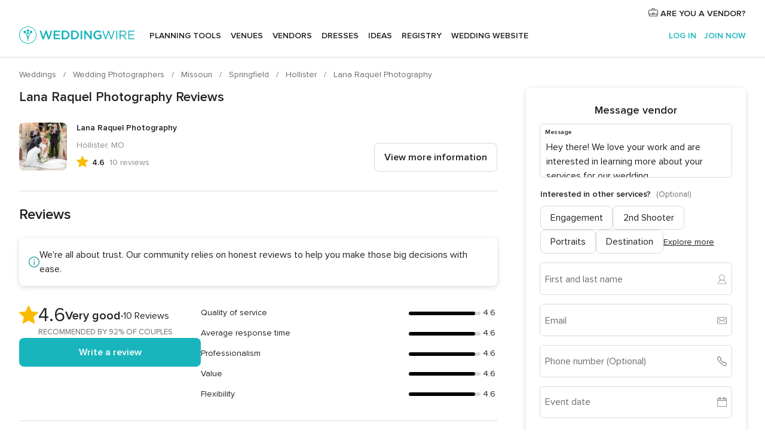

--- FILE ---
content_type: application/javascript
request_url: https://www.weddingwire.com/hQxxJOrO-91OdNKvQFmDjHFeAWM/iu7SfzSzrpVJhzL5/I1NuGlxE/VW/h7Wi4qZCoB
body_size: 172375
content:
(function(){if(typeof Array.prototype.entries!=='function'){Object.defineProperty(Array.prototype,'entries',{value:function(){var index=0;const array=this;return {next:function(){if(index<array.length){return {value:[index,array[index++]],done:false};}else{return {done:true};}},[Symbol.iterator]:function(){return this;}};},writable:true,configurable:true});}}());(function(){AX();YZ9();ZB9();var TJ=function(GD){if(GD==null)return -1;try{var Kw=0;for(var Ow=0;Ow<GD["length"];Ow++){var Oh=GD["charCodeAt"](Ow);if(Oh<128){Kw=Kw+Oh;}}return Kw;}catch(gK){return -2;}};var MS=function WZ(Pw,Mj){var bw=WZ;var fT=BY(new Number(TM),CB);var JZ=fT;fT.set(Pw);while(JZ+Pw!=TG){switch(JZ+Pw){case OM:{var vw;Pw-=P9;return lf.pop(),vw=fz[KB],vw;}break;case jd:{Pw-=zU;return lf.pop(),Sr=Wn[Zw],Sr;}break;case Ds:{Pw-=tb;if(jn(Er,undefined)&&jn(Er,null)&&FV(Er[JD(typeof hV()[VZ(tf)],xS('',[][[]]))?hV()[VZ(wf)](Lh,Eh):hV()[VZ(kz)].apply(null,[PD,lB])],kz)){try{var MJ=lf.length;var pw=ST({});var Wp=z6[hV()[VZ(AZ)].apply(null,[NY,sD])](Er)[G1()[JT(qr)](Mw,fK,rK,jS)](jD()[ZT(Of)](Rj,OT,lB,vj));if(FV(Wp[hV()[VZ(kz)](PD,lB)],mT)){ms=z6[wZ()[sf(tw)](ww,wj)](Wp[mT],sp);}}catch(gS){lf.splice(Kj(MJ,vj),Infinity,Tj);}}}break;case Rb:{var CK;return lf.pop(),CK=ms,CK;}break;case MX:{var Pf;return lf.pop(),Pf=CZ[FJ],Pf;}break;case EG:{var IV=[TS,KD,nr,Vz,Cw,SZ,Iw];var fJ=IV[G1()[JT(rr)](KK,Yp,Vh,Op)](BB()[xY(wV)](Dp,BZ,rr,HV));var dz;return lf.pop(),dz=fJ,dz;}break;case jX:{lf.push(EK);Pw-=gd;var TS=z6[BB()[xY(fK)].call(null,Xz,Up,Vw,lr)][jD()[ZT(Ih)](AY,NT,AV,dT)]||z6[hV()[VZ(sp)].call(null,dJ,WS)][jD()[ZT(Ih)](AY,NT,WK,dT)]?G1()[JT(mT)](ZB,NT,WJ,LS):G1()[JT(YV)].apply(null,[NK,vV,Ar,ND]);var KD=Hj(z6[BB()[xY(fK)](Xz,Up,ST(ST(kz)),Yj)][hV()[VZ(sp)].call(null,dJ,WS)][JD(typeof jD()[ZT(bJ)],xS([],[][[]]))?jD()[ZT(NK)](xs,M1,DT,XD):jD()[ZT(Bf)].apply(null,[Vn,bS,jj,Mw])][jZ()[Yf(Of)](wr,ST(ST(kz)),U1,dn,Ww)](jD()[ZT(rr)].apply(null,[Tf,xr,ET,fK])),null)?G1()[JT(mT)].call(null,jj,ST(kz),WJ,LS):G1()[JT(YV)](WK,ST({}),Ar,ND);var nr=Hj(typeof z6[hV()[VZ(kr)].call(null,f1,WB)][jD()[ZT(rr)].call(null,Tf,xr,wf,fK)],hV()[VZ(CD)](Xp,mK))&&z6[hV()[VZ(kr)](f1,WB)][jD()[ZT(rr)].call(null,Tf,xr,lr,fK)]?G1()[JT(mT)](Uw,ST({}),WJ,LS):G1()[JT(YV)].call(null,mK,kz,Ar,ND);var Vz=Hj(typeof z6[JD(typeof BB()[xY(CY)],xS('',[][[]]))?BB()[xY(NK)](FI,Fm,El,WK):BB()[xY(fK)].apply(null,[Xz,Up,E0,ST(kz)])][jD()[ZT(rr)].apply(null,[Tf,xr,mQ,fK])],hV()[VZ(CD)](Xp,mK))?G1()[JT(mT)](jx,XW,WJ,LS):G1()[JT(YV)](XW,sp,Ar,ND);var Cw=jn(typeof z6[BB()[xY(fK)](Xz,Up,mQ,El)][G1()[JT(VR)].call(null,ST(ST(vj)),U1,kJ,lr)],hV()[VZ(CD)](Xp,mK))||jn(typeof z6[hV()[VZ(sp)](dJ,WS)][G1()[JT(VR)].apply(null,[fK,DT,kJ,lr])],JD(typeof hV()[VZ(O2)],xS('',[][[]]))?hV()[VZ(wf)].call(null,Ux,k7):hV()[VZ(CD)](Xp,mK))?G1()[JT(mT)].apply(null,[QI,P8,WJ,LS]):G1()[JT(YV)].call(null,GR,X3,Ar,ND);var SZ=Hj(z6[BB()[xY(fK)].apply(null,[Xz,Up,ST(vj),ST({})])][hV()[VZ(sp)].call(null,dJ,WS)][jD()[ZT(Bf)](Vn,bS,XW,Mw)][jZ()[Yf(Of)](Vw,wE,U1,dn,Ww)](hV()[VZ(wx)].apply(null,[fV,Up])),null)?JD(typeof G1()[JT(gj)],xS([],[][[]]))?G1()[JT(jS)].call(null,Vw,IN,YV,Ml):G1()[JT(mT)].apply(null,[cC,NK,WJ,LS]):G1()[JT(YV)].apply(null,[ST(ST([])),SE,Ar,ND]);var Iw=Hj(z6[BB()[xY(fK)](Xz,Up,vN,vV)][hV()[VZ(sp)](dJ,WS)][jD()[ZT(Bf)](Vn,bS,jx,Mw)][jZ()[Yf(Of)](Jl,Xm,U1,dn,Ww)](JD(typeof jD()[ZT(Mw)],xS([],[][[]]))?jD()[ZT(NK)].apply(null,[mE,lg,Xm,Tj]):jD()[ZT(Og)].apply(null,[Jk,BE,wj,wf])),null)?G1()[JT(mT)](c7,fN,WJ,LS):G1()[JT(YV)](c7,F2,Ar,ND);}break;case EU:{var Dg=Mj[IU];Pw-=l6;lf.push(RQ);var hR=Dg[G1()[JT(Bf)].apply(null,[ST(vj),Bf,k8,bI])]||{};hR[BB()[xY(bJ)](lC,Cj,El,vN)]=G1()[JT(Lx)](Z2,YV,C3,jj),delete hR[BB()[xY(50)](1209,136,80,42)],Dg[JD(typeof G1()[JT(K7)],xS('',[][[]]))?G1()[JT(jS)](ST([]),Og,tN,SQ):G1()[JT(Bf)].apply(null,[SP,GR,k8,bI])]=hR;lf.pop();}break;case xv:{Pw-=Xv;var LR=Mj[IU];lf.push(BZ);var BN=r2(JO,[jn(typeof BB()[xY(SN)],xS([],[][[]]))?BB()[xY(L7)](ZK,rW,X2,c7):BB()[xY(NK)](zI,r0,vN,Jl),LR[kz]]);jQ(vj,LR)&&(BN[jn(typeof BB()[xY(WK)],'undefined')?BB()[xY(Ih)].call(null,MQ,P8,Wx,Ak):BB()[xY(NK)](kE,fC,PP,jx)]=LR[Sx[qr]]),jQ(Sx[P8],LR)&&(BN[jD()[ZT(vV)].apply(null,[C2,kz,d7,sp])]=LR[tw],BN[wZ()[sf(bJ)].call(null,dg,IN)]=LR[NK]),this[jD()[ZT(U1)](jN,q2,QI,sp)][G1()[JT(sp)](ST(ST(vj)),fl,P2,vj)](BN);lf.pop();}break;case xM:{Pw-=nb;return String(...Mj);}break;case SU:{var Er=Mj[IU];lf.push(Tj);var ms;Pw-=qb;}break;case pq:{Pw+=Cc;var CZ=Mj[IU];var FJ=Mj[Ms];var JQ=Mj[Oq];lf.push(mR);z6[BB()[xY(vV)](TB,xI,ST([]),lr)][Om()[MN(vj)].call(null,wV,mN,jS,ND)](CZ,FJ,r2(JO,[jn(typeof G1()[JT(tw)],xS([],[][[]]))?G1()[JT(LS)](ST(ST(vj)),Wx,nz,nl):G1()[JT(jS)](gj,mQ,dg,FW),JQ,BB()[xY(U1)](QS,Qx,Ax,Wx),ST(kz),Om()[MN(YV)](SN,S3,U1,Pj),ST(kz),Om()[MN(mT)](Op,pf,wf,Q2),ST(kz)]));}break;case J6:{var Gm=Mj[IU];lf.push(gj);var k0=Gm[G1()[JT(Bf)](Ih,XW,xs,bI)]||{};k0[jn(typeof BB()[xY(IP)],'undefined')?BB()[xY(bJ)](fx,Cj,jS,SP):BB()[xY(NK)](AE,YV,Jl,EN)]=G1()[JT(Lx)].apply(null,[U1,Ak,n7,jj]),delete k0[BB()[xY(50)](634,136,46,91)],Gm[G1()[JT(Bf)](DN,ST(ST(vj)),xs,bI)]=k0;Pw-=dM;lf.pop();}break;case mv:{var Q8=Mj[IU];Pw-=Hb;lf.push(x0);var DC=r2(JO,[BB()[xY(L7)](vJ,rW,Of,kr),Q8[kz]]);jQ(vj,Q8)&&(DC[BB()[xY(Ih)](Sz,P8,NK,dT)]=Q8[vj]),jQ(xG[jZ()[Yf(vV)].call(null,SN,v0,NK,qR,SR)](),Q8)&&(DC[jD()[ZT(vV)](Mg,kz,SN,sp)]=Q8[tw],DC[jn(typeof wZ()[sf(wf)],'undefined')?wZ()[sf(bJ)](Qj,IN):wZ()[sf(vN)].apply(null,[Z3,g2])]=Q8[NK]),this[jD()[ZT(U1)](cW,q2,F2,sp)][G1()[JT(sp)].apply(null,[bl,tw,sj,vj])](DC);lf.pop();}break;case EA:{var XI=Mj[IU];Pw-=Xt;lf.push(CE);var VQ=XI[jn(typeof G1()[JT(wV)],'undefined')?G1()[JT(Bf)](ST(ST({})),LS,Ck,bI):G1()[JT(jS)](U1,dT,KK,vW)]||{};VQ[BB()[xY(bJ)].call(null,BP,Cj,YV,SE)]=G1()[JT(Lx)].apply(null,[F2,ST({}),FI,jj]),delete VQ[BB()[xY(50)].apply(null,[968,136,ST([]),ST(ST(0))])],XI[G1()[JT(Bf)](YV,ST(ST(kz)),Ck,bI)]=VQ;lf.pop();}break;case PO:{lf.push(Ug);var LP;return LP=[z6[hV()[VZ(kr)].call(null,Pr,WB)][BB()[xY(NP)].call(null,QP,LS,ST(kz),dT)]?z6[hV()[VZ(kr)](Pr,WB)][BB()[xY(NP)](QP,LS,Uw,Mw)]:hV()[VZ(S0)](qz,Nl),z6[jn(typeof hV()[VZ(bJ)],xS('',[][[]]))?hV()[VZ(kr)](Pr,WB):hV()[VZ(wf)](pk,ZB)][BB()[xY(P7)](Zx,cR,fl,jx)]?z6[hV()[VZ(kr)](Pr,WB)][BB()[xY(P7)].apply(null,[Zx,cR,F2,qr])]:JD(typeof hV()[VZ(IE)],xS('',[][[]]))?hV()[VZ(wf)].call(null,A0,mg):hV()[VZ(S0)].call(null,qz,Nl),z6[hV()[VZ(kr)].call(null,Pr,WB)][wZ()[sf(UW)].apply(null,[KR,Um])]?z6[hV()[VZ(kr)].apply(null,[Pr,WB])][JD(typeof wZ()[sf(lB)],xS([],[][[]]))?wZ()[sf(vN)].call(null,EW,lP):wZ()[sf(UW)].apply(null,[KR,Um])]:hV()[VZ(S0)](qz,Nl),Hj(typeof z6[JD(typeof hV()[VZ(dk)],'undefined')?hV()[VZ(wf)].call(null,Zl,HN):hV()[VZ(kr)](Pr,WB)][G1()[JT(n2)](ST({}),ST({}),xl,wV)],hV()[VZ(CD)](Mp,mK))?z6[hV()[VZ(kr)].call(null,Pr,WB)][G1()[JT(n2)](IP,vQ,xl,wV)][hV()[VZ(kz)].apply(null,[rp,lB])]:ck(vj)],lf.pop(),LP;}break;case WU:{return parseInt(...Mj);}break;case jA:{var rg=Mj[IU];lf.push(R3);var xg=r2(JO,[BB()[xY(L7)](Rd,rW,L7,ST(ST([]))),rg[kz]]);jQ(vj,rg)&&(xg[jn(typeof BB()[xY(mK)],'undefined')?BB()[xY(Ih)](EC,P8,ST({}),ST(ST(kz))):BB()[xY(NK)].apply(null,[YC,Mx,ST(ST(kz)),wE])]=rg[vj]),jQ(tw,rg)&&(xg[jD()[ZT(vV)](QC,kz,ZB,sp)]=rg[tw],xg[wZ()[sf(bJ)].apply(null,[WR,IN])]=rg[Sx[tw]]),this[jD()[ZT(U1)](s3,q2,Vw,sp)][jn(typeof G1()[JT(LW)],xS('',[][[]]))?G1()[JT(sp)](rr,gj,JE,vj):G1()[JT(jS)](AV,vj,IQ,Ok)](xg);Pw-=rd;lf.pop();}break;case F9:{Pw+=Rc;var fz=Mj[IU];var KB=Mj[Ms];var M7=Mj[Oq];lf.push(CN);z6[BB()[xY(vV)].call(null,zQ,xI,dl,Mw)][Om()[MN(vj)].call(null,Mw,J3,jS,ND)](fz,KB,r2(JO,[G1()[JT(LS)].call(null,mK,KE,Gn,nl),M7,BB()[xY(U1)](wh,Qx,ST({}),Vw),ST(Sx[lB]),Om()[MN(YV)](El,fR,U1,Pj),ST(kz),Om()[MN(mT)].apply(null,[wV,JI,wf,Q2]),ST(kz)]));}break;case UX:{var LI=Mj[IU];Pw-=tO;lf.push(Vl);var LQ=r2(JO,[BB()[xY(L7)](IS,rW,QI,HV),LI[kz]]);jQ(vj,LI)&&(LQ[BB()[xY(Ih)].apply(null,[ZQ,P8,ST(ST(vj)),vV])]=LI[vj]),jQ(tw,LI)&&(LQ[jD()[ZT(vV)](Ik,kz,rr,sp)]=LI[Sx[P8]],LQ[wZ()[sf(bJ)].call(null,NE,IN)]=LI[NK]),this[jD()[ZT(U1)](T0,q2,WK,sp)][G1()[JT(sp)].apply(null,[AE,jx,Ig,vj])](LQ);lf.pop();}break;case qq:{var P3=Mj[IU];lf.push(Xz);var Gl=P3[G1()[JT(Bf)].apply(null,[kW,QI,XE,bI])]||{};Gl[BB()[xY(bJ)].apply(null,[TI,Cj,F2,ST(ST({}))])]=G1()[JT(Lx)](NT,vk,Vx,jj),delete Gl[BB()[xY(50)].call(null,1178,136,29,46)],P3[G1()[JT(Bf)](L7,x7,XE,bI)]=Gl;Pw-=WM;lf.pop();}break;case gv:{var Wn=Mj[IU];var Zw=Mj[Ms];var z3=Mj[Oq];Pw-=Z;lf.push(L0);z6[BB()[xY(vV)](TI,xI,ST([]),wr)][Om()[MN(vj)](vV,FE,jS,ND)](Wn,Zw,r2(JO,[G1()[JT(LS)](ST(ST({})),P8,Z7,nl),z3,BB()[xY(U1)](DY,Qx,GE,vN),ST(kz),jn(typeof Om()[MN(SP)],xS(jn(typeof BB()[xY(fK)],xS('',[][[]]))?BB()[xY(YV)](Kl,x7,ST({}),vN):BB()[xY(NK)].apply(null,[RQ,Il,vj,wV]),[][[]]))?Om()[MN(YV)](bJ,Ag,U1,Pj):Om()[MN(tw)].apply(null,[Mw,F7,B2,q3]),ST(Sx[lB]),Om()[MN(mT)](DN,P2,wf,Q2),ST(kz)]));var Sr;}break;}}};var cx=function(){return rx.apply(this,[JU,arguments]);};var kx=function jP(hg,HW){'use strict';var gP=jP;switch(hg){case t6:{var gl=function(Cx,DE){lf.push(E0);if(ST(SW)){for(var hW=Sx[lB];J8(hW,Sx[mT]);++hW){if(J8(hW,X2)||JD(hW,Sx[YV])||JD(hW,cC)||JD(hW,Sx[Wx])){xC[hW]=ck(vj);}else{xC[hW]=SW[hV()[VZ(kz)].apply(null,[Lj,lB])];SW+=z6[jn(typeof hV()[VZ(YV)],xS([],[][[]]))?hV()[VZ(fK)](hx,nl):hV()[VZ(wf)](EI,z8)][G1()[JT(WK)](HI,HV,pW,S0)](hW);}}}var E3=BB()[xY(YV)](Xx,x7,vk,El);for(var mP=kz;J8(mP,Cx[hV()[VZ(kz)].call(null,Lj,lB)]);mP++){var I8=Cx[G1()[JT(fK)](L7,PP,H3,Nl)](mP);var D2=Z8(AW(DE,Sx[wf]),Sx[fK]);DE*=Sx[sp];DE&=Sx[vV];DE+=Sx[U1];DE&=Sx[LS];var c0=xC[Cx[G1()[JT(v0)](rl,bm,sI,RE)](mP)];if(JD(typeof I8[hV()[VZ(v0)](dH,xk)],BB()[xY(CD)].call(null,GC,cC,XW,ST([])))){var Z0=I8[hV()[VZ(v0)](dH,xk)](kz);if(J2(Z0,X2)&&J8(Z0,Vl)){c0=xC[Z0];}}if(J2(c0,kz)){var dI=nC(D2,SW[hV()[VZ(kz)](Lj,lB)]);c0+=dI;c0%=SW[hV()[VZ(kz)](Lj,lB)];I8=SW[c0];}E3+=I8;}var Kk;return lf.pop(),Kk=E3,Kk;};var dC=function(f3){var mW=[0x428a2f98,0x71374491,0xb5c0fbcf,0xe9b5dba5,0x3956c25b,0x59f111f1,0x923f82a4,0xab1c5ed5,0xd807aa98,0x12835b01,0x243185be,0x550c7dc3,0x72be5d74,0x80deb1fe,0x9bdc06a7,0xc19bf174,0xe49b69c1,0xefbe4786,0x0fc19dc6,0x240ca1cc,0x2de92c6f,0x4a7484aa,0x5cb0a9dc,0x76f988da,0x983e5152,0xa831c66d,0xb00327c8,0xbf597fc7,0xc6e00bf3,0xd5a79147,0x06ca6351,0x14292967,0x27b70a85,0x2e1b2138,0x4d2c6dfc,0x53380d13,0x650a7354,0x766a0abb,0x81c2c92e,0x92722c85,0xa2bfe8a1,0xa81a664b,0xc24b8b70,0xc76c51a3,0xd192e819,0xd6990624,0xf40e3585,0x106aa070,0x19a4c116,0x1e376c08,0x2748774c,0x34b0bcb5,0x391c0cb3,0x4ed8aa4a,0x5b9cca4f,0x682e6ff3,0x748f82ee,0x78a5636f,0x84c87814,0x8cc70208,0x90befffa,0xa4506ceb,0xbef9a3f7,0xc67178f2];var tl=0x6a09e667;var Sk=0xbb67ae85;var Hm=0x3c6ef372;var Yg=0xa54ff53a;var bN=0x510e527f;var Bm=0x9b05688c;var G0=0x1f83d9ab;var q8=0x5be0cd19;var zl=Tg(f3);var ZR=zl["length"]*8;zl+=z6["String"]["fromCharCode"](0x80);var M0=zl["length"]/4+2;var mx=z6["Math"]["ceil"](M0/16);var p2=new (z6["Array"])(mx);for(var vl=0;vl<mx;vl++){p2[vl]=new (z6["Array"])(16);for(var rk=0;rk<16;rk++){p2[vl][rk]=zl["charCodeAt"](vl*64+rk*4)<<24|zl["charCodeAt"](vl*64+rk*4+1)<<16|zl["charCodeAt"](vl*64+rk*4+2)<<8|zl["charCodeAt"](vl*64+rk*4+3)<<0;}}var Zg=ZR/z6["Math"]["pow"](2,32);p2[mx-1][14]=z6["Math"]["floor"](Zg);p2[mx-1][15]=ZR;for(var QE=0;QE<mx;QE++){var kl=new (z6["Array"])(64);var ZW=tl;var D7=Sk;var gx=Hm;var A8=Yg;var WC=bN;var QN=Bm;var wm=G0;var nE=q8;for(var Cg=0;Cg<64;Cg++){var Rk=void 0,dN=void 0,DW=void 0,E7=void 0,Kg=void 0,f7=void 0;if(Cg<16)kl[Cg]=p2[QE][Cg];else{Rk=QW(kl[Cg-15],7)^QW(kl[Cg-15],18)^kl[Cg-15]>>>3;dN=QW(kl[Cg-2],17)^QW(kl[Cg-2],19)^kl[Cg-2]>>>10;kl[Cg]=kl[Cg-16]+Rk+kl[Cg-7]+dN;}dN=QW(WC,6)^QW(WC,11)^QW(WC,25);DW=WC&QN^~WC&wm;E7=nE+dN+DW+mW[Cg]+kl[Cg];Rk=QW(ZW,2)^QW(ZW,13)^QW(ZW,22);Kg=ZW&D7^ZW&gx^D7&gx;f7=Rk+Kg;nE=wm;wm=QN;QN=WC;WC=A8+E7>>>0;A8=gx;gx=D7;D7=ZW;ZW=E7+f7>>>0;}tl=tl+ZW;Sk=Sk+D7;Hm=Hm+gx;Yg=Yg+A8;bN=bN+WC;Bm=Bm+QN;G0=G0+wm;q8=q8+nE;}return [tl>>24&0xff,tl>>16&0xff,tl>>8&0xff,tl&0xff,Sk>>24&0xff,Sk>>16&0xff,Sk>>8&0xff,Sk&0xff,Hm>>24&0xff,Hm>>16&0xff,Hm>>8&0xff,Hm&0xff,Yg>>24&0xff,Yg>>16&0xff,Yg>>8&0xff,Yg&0xff,bN>>24&0xff,bN>>16&0xff,bN>>8&0xff,bN&0xff,Bm>>24&0xff,Bm>>16&0xff,Bm>>8&0xff,Bm&0xff,G0>>24&0xff,G0>>16&0xff,G0>>8&0xff,G0&0xff,q8>>24&0xff,q8>>16&0xff,q8>>8&0xff,q8&0xff];};var vm=function(){var Vg=HP();var Tl=-1;if(Vg["indexOf"]('Trident/7.0')>-1)Tl=11;else if(Vg["indexOf"]('Trident/6.0')>-1)Tl=10;else if(Vg["indexOf"]('Trident/5.0')>-1)Tl=9;else Tl=0;return Tl>=9;};var O7=function(){var xN=RC();var sm=z6["Object"]["prototype"]["hasOwnProperty"].call(z6["Navigator"]["prototype"],'mediaDevices');var sQ=z6["Object"]["prototype"]["hasOwnProperty"].call(z6["Navigator"]["prototype"],'serviceWorker');var N8=! !z6["window"]["browser"];var X7=typeof z6["ServiceWorker"]==='function';var PW=typeof z6["ServiceWorkerContainer"]==='function';var sC=typeof z6["frames"]["ServiceWorkerRegistration"]==='function';var RR=z6["window"]["location"]&&z6["window"]["location"]["protocol"]==='http:';var Km=xN&&(!sm||!sQ||!X7||!N8||!PW||!sC)&&!RR;return Km;};var RC=function(){var Jg=HP();var j3=/(iPhone|iPad).*AppleWebKit(?!.*(Version|CriOS))/i["test"](Jg);var Kx=z6["navigator"]["platform"]==='MacIntel'&&z6["navigator"]["maxTouchPoints"]>1&&/(Safari)/["test"](Jg)&&!z6["window"]["MSStream"]&&typeof z6["navigator"]["standalone"]!=='undefined';return j3||Kx;};var z0=function(Ll){var tP=z6["Math"]["floor"](z6["Math"]["random"]()*100000+10000);var nR=z6["String"](Ll*tP);var l0=0;var qx=[];var CP=nR["length"]>=18?true:false;while(qx["length"]<6){qx["push"](z6["parseInt"](nR["slice"](l0,l0+2),10));l0=CP?l0+3:l0+2;}var tC=Pk(qx);return [tP,tC];};var DP=function(AQ){if(AQ===null||AQ===undefined){return 0;}var fI=function GQ(S2){return AQ["toLowerCase"]()["includes"](S2["toLowerCase"]());};var cE=0;(NC&&NC["fields"]||[])["some"](function(Gk){var U7=Gk["type"];var N2=Gk["labels"];if(N2["some"](fI)){cE=Wl[U7];if(Gk["extensions"]&&Gk["extensions"]["labels"]&&Gk["extensions"]["labels"]["some"](function(I0){return AQ["toLowerCase"]()["includes"](I0["toLowerCase"]());})){cE=Wl[Gk["extensions"]["type"]];}return true;}return false;});return cE;};var Fg=function(nN){if(nN===undefined||nN==null){return false;}var V3=function nk(MI){return nN["toLowerCase"]()===MI["toLowerCase"]();};return BW["some"](V3);};var Tk=function(VW){try{var N3=new (z6["Set"])(z6["Object"]["values"](Wl));return VW["split"](';')["some"](function(Pg){var RP=Pg["split"](',');var TP=z6["Number"](RP[RP["length"]-1]);return N3["has"](TP);});}catch(mk){return false;}};var BC=function(Zm){var pC='';var lE=0;if(Zm==null||z6["document"]["activeElement"]==null){return r2(JO,["elementFullId",pC,"elementIdType",lE]);}var kI=['id','name','for','placeholder','aria-label','aria-labelledby'];kI["forEach"](function(F3){if(!Zm["hasAttribute"](F3)||pC!==''&&lE!==0){return;}var xQ=Zm["getAttribute"](F3);if(pC===''&&(xQ!==null||xQ!==undefined)){pC=xQ;}if(lE===0){lE=DP(xQ);}});return r2(JO,["elementFullId",pC,"elementIdType",lE]);};var nW=function(Px){var px;if(Px==null){px=z6["document"]["activeElement"];}else px=Px;if(z6["document"]["activeElement"]==null)return -1;var lI=px["getAttribute"]('name');if(lI==null){var l8=px["getAttribute"]('id');if(l8==null)return -1;else return TJ(l8);}return TJ(lI);};var Ex=function(bx){var m7=-1;var wC=[];if(! !bx&&typeof bx==='string'&&bx["length"]>0){var Am=bx["split"](';');if(Am["length"]>1&&Am[Am["length"]-1]===''){Am["pop"]();}m7=z6["Math"]["floor"](z6["Math"]["random"]()*Am["length"]);var n3=Am[m7]["split"](',');for(var BR in n3){if(!z6["isNaN"](n3[BR])&&!z6["isNaN"](z6["parseInt"](n3[BR],10))){wC["push"](n3[BR]);}}}else{var Nj=z6["String"](OQ(1,5));var UI='1';var Ol=z6["String"](OQ(20,70));var pE=z6["String"](OQ(100,300));var b8=z6["String"](OQ(100,300));wC=[Nj,UI,Ol,pE,b8];}return [m7,wC];};var c2=function(w3,dW){var B7=typeof w3==='string'&&w3["length"]>0;var pm=!z6["isNaN"](dW)&&(z6["Number"](dW)===-1||ZP()<z6["Number"](dW));if(!(B7&&pm)){return false;}var Yl='^([a-fA-F0-9]{31,32})$';return w3["search"](Yl)!==-1;};var T3=function(qW,Ym,zW){var Gg;do{Gg=Dm(B4,[qW,Ym]);}while(JD(nC(Gg,zW),kz));return Gg;};var OE=function(Y7){lf.push(wW);var YR=RC(Y7);var C0=z6[BB()[xY(vV)](ff,xI,Op,vj)][G1()[JT(kz)](U1,X3,pg,cC)][G1()[JT(CD)](Of,U1,Xh,rQ)].call(z6[BB()[xY(AV)](nQ,X3,dT,bm)][G1()[JT(kz)].apply(null,[vQ,jx,pg,cC])],jZ()[Yf(jS)].apply(null,[ZB,tw,U1,V0,ZI]));var dQ=z6[BB()[xY(vV)].call(null,ff,xI,rl,L7)][JD(typeof G1()[JT(HI)],xS('',[][[]]))?G1()[JT(jS)](mK,Jl,Ax,nm):G1()[JT(kz)].call(null,ST(ST(vj)),dT,pg,cC)][G1()[JT(CD)].apply(null,[AV,Yp,Xh,rQ])].call(z6[BB()[xY(AV)](nQ,X3,fK,mK)][JD(typeof G1()[JT(El)],xS('',[][[]]))?G1()[JT(jS)].apply(null,[mQ,Mw,T2,h8]):G1()[JT(kz)].apply(null,[Uw,AV,pg,cC])],wZ()[sf(F2)](kS,mT));var Al=ST(ST(z6[BB()[xY(fK)](W7,Up,AV,Yj)][wZ()[sf(GE)](fj,Qg)]));var VE=JD(typeof z6[G1()[JT(kr)](rr,d7,pJ,Eh)],BB()[xY(CD)].call(null,cD,cC,kr,rr));var F8=JD(typeof z6[jn(typeof jZ()[Yf(wf)],'undefined')?jZ()[Yf(Mw)](Jl,ST(ST(vj)),WK,Wj,rm):jZ()[Yf(lB)].call(null,GE,GR,rl,P0,Nl)],JD(typeof BB()[xY(GR)],xS('',[][[]]))?BB()[xY(NK)](bP,RN,Yj,bm):BB()[xY(CD)](cD,cC,ST(ST(kz)),HV));var hE=JD(typeof z6[wZ()[sf(mK)].apply(null,[lh,H8])][G1()[JT(Yj)](ST(ST(kz)),IP,Qh,s2)],jn(typeof BB()[xY(PP)],'undefined')?BB()[xY(CD)].call(null,cD,cC,EN,DT):BB()[xY(NK)](jS,R2,bl,NK));var ll=z6[BB()[xY(fK)](W7,Up,ZB,Jl)][JD(typeof jD()[ZT(SP)],'undefined')?jD()[ZT(NK)].call(null,N7,l7,jj,hP):jD()[ZT(El)](w7,gg,wV,wf)]&&JD(z6[BB()[xY(fK)].call(null,W7,Up,Ak,KK)][jD()[ZT(El)](w7,gg,dT,wf)][wZ()[sf(E0)].call(null,Oz,GW)],hV()[VZ(Og)].apply(null,[lD,p8]));var b0=YR&&(ST(C0)||ST(dQ)||ST(VE)||ST(Al)||ST(F8)||ST(hE))&&ST(ll);var j7;return lf.pop(),j7=b0,j7;};var U3=function(WW){var JP;lf.push(f8);return JP=G3()[BB()[xY(Yj)].apply(null,[pV,fN,ST([]),kW])](function gk(rP){lf.push(g8);while(vj)switch(rP[wZ()[sf(Lx)](J0,tf)]=rP[JD(typeof wZ()[sf(K7)],'undefined')?wZ()[sf(vN)].apply(null,[tk,wI]):wZ()[sf(HV)](kV,NP)]){case xG[Om()[MN(QI)](fK,cQ,NK,cI)]():if(jQ(G1()[JT(Vw)].apply(null,[vN,mQ,nD,xk]),z6[hV()[VZ(kr)].apply(null,[qI,WB])])){rP[wZ()[sf(HV)].apply(null,[kV,NP])]=tw;break;}{var v7;return v7=rP[jZ()[Yf(sp)](Xm,AV,YV,lP,rC)](BB()[xY(mK)](UC,NT,Xm,kr),null),lf.pop(),v7;}case tw:{var I2;return I2=rP[jn(typeof jZ()[Yf(wf)],'undefined')?jZ()[Yf(sp)](F2,ST({}),YV,lP,rC):jZ()[Yf(lB)](P8,d7,wr,nx,OR)](BB()[xY(mK)](UC,NT,ST(ST({})),EN),z6[hV()[VZ(kr)](qI,WB)][JD(typeof G1()[JT(Jl)],'undefined')?G1()[JT(jS)].apply(null,[Og,ST({}),fC,VC]):G1()[JT(Vw)](Lx,sp,nD,xk)][G1()[JT(HI)](Bf,EN,US,XP)](WW)),lf.pop(),I2;}case NK:case jD()[ZT(jS)](xs,OP,n2,NK):{var xx;return xx=rP[wZ()[sf(Xm)](Bg,T8)](),lf.pop(),xx;}}lf.pop();},null,null,null,z6[JD(typeof jD()[ZT(NK)],xS(jn(typeof BB()[xY(sp)],xS('',[][[]]))?BB()[xY(YV)](NU,x7,ST(ST([])),dT):BB()[xY(NK)](wR,bR,ST(ST({})),PP),[][[]]))?jD()[ZT(NK)](Bf,hN,bm,HR):jD()[ZT(LS)].apply(null,[jw,rE,X2,Wx])]),lf.pop(),JP;};var Dx=function(){if(ST([])){}else if(ST([])){}else if(ST([])){}else if(ST(ST(Ms))){return function I7(LE){lf.push(wW);var kP=z6[jn(typeof BB()[xY(PP)],xS('',[][[]]))?BB()[xY(lP)](Dh,bk,ST(ST(kz)),K7):BB()[xY(NK)].call(null,R2,J7,ST(ST(vj)),bm)](HP());var W0=z6[BB()[xY(lP)](Dh,bk,bJ,vQ)](LE[hV()[VZ(Vw)](Bn,F0)]);var OW;return OW=UR(xS(kP,W0))[jn(typeof wZ()[sf(Bf)],xS([],[][[]]))?wZ()[sf(XW)](d1,lB):wZ()[sf(vN)].apply(null,[nl,O8])](),lf.pop(),OW;};}else{}};var LC=function(){lf.push(t7);try{var Ox=lf.length;var Hg=ST(Ms);var bC=m8();var bg=L2()[BB()[xY(fN)].call(null,Fz,Um,NK,ET)](new (z6[BB()[xY(PQ)](WR,LW,kz,Yj)])(hV()[VZ(dl)](V7,Ul),hV()[VZ(vk)](FP,dT)),hV()[VZ(HI)](gN,g8));var p7=m8();var xW=Kj(p7,bC);var ON;return ON=r2(JO,[wZ()[sf(PP)](jg,cC),bg,wZ()[sf(SE)].apply(null,[W2,s2]),xW]),lf.pop(),ON;}catch(ml){lf.splice(Kj(Ox,vj),Infinity,t7);var g3;return lf.pop(),g3={},g3;}lf.pop();};var L2=function(){lf.push(Bl);var lk=z6[hV()[VZ(Z2)].call(null,Tw,Eg)][hV()[VZ(ZB)].apply(null,[dB,IR])]?z6[hV()[VZ(Z2)].call(null,Tw,Eg)][hV()[VZ(ZB)](dB,IR)]:ck(vj);var zP=z6[hV()[VZ(Z2)].call(null,Tw,Eg)][G1()[JT(ZB)].apply(null,[AV,ST(ST(kz)),D1,qm])]?z6[hV()[VZ(Z2)].apply(null,[Tw,Eg])][G1()[JT(ZB)](kW,AE,D1,qm)]:ck(vj);var qP=z6[hV()[VZ(kr)](hZ,WB)][BB()[xY(bl)](fp,Qg,XW,PP)]?z6[hV()[VZ(kr)].apply(null,[hZ,WB])][BB()[xY(bl)].call(null,fp,Qg,SP,IN)]:ck(vj);var L8=z6[hV()[VZ(kr)].call(null,hZ,WB)][wZ()[sf(vk)](OV,kz)]?z6[hV()[VZ(kr)](hZ,WB)][wZ()[sf(vk)](OV,kz)]():ck(vj);var Q0=z6[hV()[VZ(kr)].call(null,hZ,WB)][jZ()[Yf(QI)](v0,ST(vj),sp,x8,dH)]?z6[hV()[VZ(kr)](hZ,WB)][jZ()[Yf(QI)](rr,ST(ST(vj)),sp,x8,dH)]:ck(vj);var vP=ck(vj);var kR=[BB()[xY(YV)](rD,x7,Wx,vj),vP,hV()[VZ(wE)](gh,fl),Dm(PG,[]),Dm(s6,[]),Dm(wO,[]),Dm(D4,[]),Dm(O9,[]),Dm(sU,[]),lk,zP,qP,L8,Q0];var I3;return I3=kR[G1()[JT(rr)](Yj,IP,RD,Op)](wZ()[sf(Mw)](Cr,j8)),lf.pop(),I3;};var YN=function(){lf.push(XN);var CW;return CW=Dm(Id,[z6[BB()[xY(fK)](AR,Up,ST(ST(kz)),c7)]]),lf.pop(),CW;};var mI=function(){var fQ=[hQ,wk];lf.push(T2);var A7=JC(sW);if(jn(A7,ST(ST(IU)))){try{var jl=lf.length;var Dl=ST({});var lQ=z6[hV()[VZ(AZ)].apply(null,[jB,sD])](A7)[G1()[JT(qr)].apply(null,[PP,jx,BD,jS])](jD()[ZT(Of)](j0,OT,kr,vj));if(J2(lQ[hV()[VZ(kz)](rf,lB)],lB)){var wl=z6[wZ()[sf(tw)].apply(null,[wK,wj])](lQ[tw],sp);wl=z6[G1()[JT(SN)].call(null,Xm,x7,wP,Lg)](wl)?hQ:wl;fQ[kz]=wl;}}catch(tm){lf.splice(Kj(jl,vj),Infinity,T2);}}var B0;return lf.pop(),B0=fQ,B0;};var KW=function(){lf.push(Jx);var Lk=[ck(vj),ck(vj)];var O0=JC(b7);if(jn(O0,ST({}))){try{var r7=lf.length;var fk=ST({});var Fx=z6[JD(typeof hV()[VZ(Wx)],xS([],[][[]]))?hV()[VZ(wf)](ql,x0):hV()[VZ(AZ)].apply(null,[Yx,sD])](O0)[G1()[JT(qr)].apply(null,[ST(kz),mQ,z7,jS])](jD()[ZT(Of)](ER,OT,vV,vj));if(J2(Fx[hV()[VZ(kz)](vr,lB)],lB)){var sg=z6[wZ()[sf(tw)].call(null,QR,wj)](Fx[vj],sp);var gR=z6[wZ()[sf(tw)](QR,wj)](Fx[NK],Sx[rr]);sg=z6[G1()[JT(SN)](vN,NK,lN,Lg)](sg)?ck(vj):sg;gR=z6[G1()[JT(SN)](tf,sp,lN,Lg)](gR)?ck(vj):gR;Lk=[gR,sg];}}catch(X8){lf.splice(Kj(r7,vj),Infinity,Jx);}}var gW;return lf.pop(),gW=Lk,gW;};var Ek=function(){lf.push(lR);var hm=BB()[xY(YV)].call(null,FN,x7,NT,rl);var sl=JC(b7);if(sl){try{var n8=lf.length;var M3=ST({});var II=z6[hV()[VZ(AZ)].apply(null,[UC,sD])](sl)[jn(typeof G1()[JT(X3)],xS('',[][[]]))?G1()[JT(qr)](fN,Ak,N0,jS):G1()[JT(jS)].call(null,Vw,mT,gC,CN)](jn(typeof jD()[ZT(YV)],xS(BB()[xY(YV)](FN,x7,WS,wV),[][[]]))?jD()[ZT(Of)].apply(null,[NR,OT,Ax,vj]):jD()[ZT(NK)].call(null,wE,V7,jj,S8));hm=II[kz];}catch(kC){lf.splice(Kj(n8,vj),Infinity,lR);}}var VP;return lf.pop(),VP=hm,VP;};var tW=function(){lf.push(Ax);var bW=JC(b7);if(bW){try{var tI=lf.length;var DR=ST(Ms);var fg=z6[hV()[VZ(AZ)].call(null,c3,sD)](bW)[G1()[JT(qr)].apply(null,[QI,EN,C7,jS])](jD()[ZT(Of)].apply(null,[zx,OT,VN,vj]));if(J2(fg[JD(typeof hV()[VZ(dl)],xS([],[][[]]))?hV()[VZ(wf)].call(null,D0,OC):hV()[VZ(kz)].call(null,Df,lB)],wf)){var K8=z6[wZ()[sf(tw)](EI,wj)](fg[Sx[IN]],sp);var Bx;return Bx=z6[G1()[JT(SN)].apply(null,[ST(kz),SN,zI,Lg])](K8)||JD(K8,ck(vj))?ck(vj):K8,lf.pop(),Bx;}}catch(GP){lf.splice(Kj(tI,vj),Infinity,Ax);var H0;return lf.pop(),H0=ck(vj),H0;}}var AC;return lf.pop(),AC=ck(vj),AC;};var tR=function(){var rI=JC(b7);lf.push(QQ);if(rI){try{var qE=lf.length;var Vm=ST([]);var g0=z6[hV()[VZ(AZ)](zh,sD)](rI)[G1()[JT(qr)].apply(null,[Uw,mT,mw,jS])](jD()[ZT(Of)].apply(null,[rN,OT,CD,vj]));if(JD(g0[jn(typeof hV()[VZ(WK)],'undefined')?hV()[VZ(kz)].call(null,Bp,lB):hV()[VZ(wf)].call(null,W7,DT)],wf)){var Yk;return lf.pop(),Yk=g0[YV],Yk;}}catch(pQ){lf.splice(Kj(qE,vj),Infinity,QQ);var YP;return lf.pop(),YP=null,YP;}}var n0;return lf.pop(),n0=null,n0;};var b3=function(ZE,WN){lf.push(tE);for(var OI=kz;J8(OI,WN[hV()[VZ(kz)].apply(null,[Nf,lB])]);OI++){var K0=WN[OI];K0[BB()[xY(U1)](kf,Qx,AV,Uw)]=K0[jn(typeof BB()[xY(x7)],xS([],[][[]]))?BB()[xY(U1)].apply(null,[kf,Qx,Ax,K7]):BB()[xY(NK)].apply(null,[A2,fW,vV,DN])]||ST([]);K0[Om()[MN(YV)].apply(null,[ZB,Y8,U1,Pj])]=ST(ST([]));if(jQ(G1()[JT(LS)].call(null,VN,mT,SV,nl),K0))K0[jn(typeof Om()[MN(qr)],xS([],[][[]]))?Om()[MN(mT)](AZ,NI,wf,Q2):Om()[MN(tw)](sp,jW,mj,U2)]=ST(IU);z6[BB()[xY(vV)](Zk,xI,PP,ST([]))][Om()[MN(vj)].call(null,KK,F7,jS,ND)](ZE,g7(K0[jn(typeof G1()[JT(jS)],xS('',[][[]]))?G1()[JT(x7)].apply(null,[Yj,bl,nB,Qg]):G1()[JT(jS)].call(null,Wx,ST(ST([])),cl,kr)]),K0);}lf.pop();};var G8=function(zm,Cl,MC){lf.push(Y2);if(Cl)b3(zm[G1()[JT(kz)](ST(ST(vj)),AZ,KP,cC)],Cl);if(MC)b3(zm,MC);z6[BB()[xY(vV)](J1,xI,SE,HV)][JD(typeof Om()[MN(U1)],'undefined')?Om()[MN(tw)](mK,d0,Fk,gQ):Om()[MN(vj)](U1,B3,jS,ND)](zm,jn(typeof G1()[JT(K7)],'undefined')?G1()[JT(kz)](vk,kz,KP,cC):G1()[JT(jS)](ST(ST([])),wr,JW,CD),r2(JO,[JD(typeof Om()[MN(v0)],xS(BB()[xY(YV)](xX,x7,ST(vj),WK),[][[]]))?Om()[MN(tw)](vj,Ix,dT,wg):Om()[MN(mT)].apply(null,[Og,qQ,wf,Q2]),ST({})]));var Xg;return lf.pop(),Xg=zm,Xg;};var g7=function(Hl){lf.push(mN);var Ng=XC(Hl,jD()[ZT(vj)].call(null,QJ,Y3,E0,YV));var Q3;return Q3=x3(G1()[JT(VN)](SE,SP,vf,YQ),ZC(Ng))?Ng:z6[jn(typeof hV()[VZ(fl)],xS('',[][[]]))?hV()[VZ(fK)](AK,nl):hV()[VZ(wf)](dR,Sm)](Ng),lf.pop(),Q3;};var XC=function(pR,R7){lf.push(m2);if(Hj(BB()[xY(Mw)](rR,n7,qr,ST(ST(kz))),ZC(pR))||ST(pR)){var FQ;return lf.pop(),FQ=pR,FQ;}var Bk=pR[z6[jn(typeof BB()[xY(X2)],xS([],[][[]]))?BB()[xY(LS)].call(null,dq,SP,rl,ST(ST({}))):BB()[xY(NK)](UQ,LS,QI,kr)][G1()[JT(jx)](cC,ST(kz),wp,bl)]];if(jn(hC(xG[Om()[MN(QI)].call(null,P8,B2,NK,cI)]()),Bk)){var K2=Bk.call(pR,R7||BB()[xY(QI)](rm,Og,NK,ST(ST({}))));if(Hj(jn(typeof BB()[xY(kz)],'undefined')?BB()[xY(Mw)](rR,n7,IN,ST(ST(vj))):BB()[xY(NK)](m3,w0,ST([]),wE),ZC(K2))){var TR;return lf.pop(),TR=K2,TR;}throw new (z6[hV()[VZ(SP)](L3,zg)])(wZ()[sf(gj)](KV,LS));}var qC;return qC=(JD(jD()[ZT(vj)](Hk,Y3,wj,YV),R7)?z6[hV()[VZ(fK)](Zp,nl)]:z6[wZ()[sf(QI)](qn,CC)])(pR),lf.pop(),qC;};var R8=function(f0){if(ST(f0)){KN=kW;Qk=lg;Xl=Of;Rg=SP;s8=SP;UN=Sx[Op];r8=SP;vx=SP;lx=SP;}};var U0=function(){lf.push(k7);B8=BB()[xY(YV)].call(null,HQ,x7,d7,lP);TQ=kz;V2=kz;PE=xG[jn(typeof Om()[MN(Wx)],xS([],[][[]]))?Om()[MN(QI)].call(null,Yj,cl,NK,cI):Om()[MN(tw)](wE,Q7,AY,j2)]();k3=jn(typeof BB()[xY(XW)],xS([],[][[]]))?BB()[xY(YV)](HQ,x7,kW,wr):BB()[xY(NK)].call(null,AV,ng,WK,ST(ST(vj)));C8=kz;BQ=kz;RW=kz;W3=jn(typeof BB()[xY(kW)],xS([],[][[]]))?BB()[xY(YV)].apply(null,[HQ,x7,Jl,fl]):BB()[xY(NK)](vE,x7,jj,ST(ST([])));E8=kz;Rl=kz;zE=xG[Om()[MN(QI)].apply(null,[vV,cl,NK,cI])]();lf.pop();S7=kz;H7=kz;LN=kz;};var TW=function(){lf.push(dl);x2=Sx[lB];XQ=BB()[xY(YV)](Tx,x7,c7,rr);HE={};tQ=BB()[xY(YV)].call(null,Tx,x7,IN,U1);lf.pop();Nk=kz;fE=kz;};var q0=function(Rx,s7,Mm){lf.push(Ug);try{var NQ=lf.length;var tg=ST(Ms);var XR=kz;var JN=ST({});if(jn(s7,vj)&&J2(V2,Xl)){if(ST(AP[wZ()[sf(bl)](Fm,c7)])){JN=ST(IU);AP[jn(typeof wZ()[sf(mK)],'undefined')?wZ()[sf(bl)](Fm,c7):wZ()[sf(vN)].call(null,PC,GN)]=ST(ST({}));}var q7;return q7=r2(JO,[wZ()[sf(AZ)](Mk,dx),XR,wZ()[sf(KK)].apply(null,[Ep,x8]),JN,BB()[xY(lr)].apply(null,[JR,CY,Bf,K7]),TQ]),lf.pop(),q7;}if(JD(s7,vj)&&J8(TQ,Qk)||jn(s7,vj)&&J8(V2,Xl)){var c8=Rx?Rx:z6[JD(typeof BB()[xY(IN)],xS('',[][[]]))?BB()[xY(NK)].apply(null,[jW,zR,ST(ST({})),kz]):BB()[xY(fK)].apply(null,[hl,Up,ST(ST({})),lP])][jn(typeof hV()[VZ(P8)],xS([],[][[]]))?hV()[VZ(jx)].apply(null,[RS,CY]):hV()[VZ(wf)].call(null,v3,m0)];var cm=ck(vj);var MW=ck(Sx[qr]);if(c8&&c8[G1()[JT(wV)].call(null,wj,ST({}),lW,lB)]&&c8[wZ()[sf(x7)].apply(null,[PD,SQ])]){cm=z6[BB()[xY(Wx)](vD,El,AZ,NK)][jn(typeof G1()[JT(Yp)],xS([],[][[]]))?G1()[JT(Og)].apply(null,[WK,ST([]),rK,V8]):G1()[JT(jS)].apply(null,[fN,NT,pN,jC])](c8[G1()[JT(wV)](lr,IP,lW,lB)]);MW=z6[jn(typeof BB()[xY(LS)],'undefined')?BB()[xY(Wx)].call(null,vD,El,X3,KE):BB()[xY(NK)](f2,dk,rr,wE)][G1()[JT(Og)].apply(null,[YV,wf,rK,V8])](c8[jn(typeof wZ()[sf(kW)],'undefined')?wZ()[sf(x7)](PD,SQ):wZ()[sf(vN)].apply(null,[WE,rR])]);}else if(c8&&c8[wZ()[sf(jx)](Mk,X2)]&&c8[BB()[xY(NT)](kh,wr,vV,Uw)]){cm=z6[BB()[xY(Wx)](vD,El,jj,vV)][G1()[JT(Og)](qr,fK,rK,V8)](c8[wZ()[sf(jx)](Mk,X2)]);MW=z6[BB()[xY(Wx)](vD,El,ST([]),c7)][JD(typeof G1()[JT(Xm)],xS('',[][[]]))?G1()[JT(jS)].apply(null,[WS,Og,wN,KR]):G1()[JT(Og)].apply(null,[ST(ST([])),ST({}),rK,V8])](c8[BB()[xY(NT)](kh,wr,El,x7)]);}var hI=c8[jn(typeof G1()[JT(WS)],xS('',[][[]]))?G1()[JT(ET)].apply(null,[IP,GR,Kl,Dk]):G1()[JT(jS)].apply(null,[mT,vj,zk,R0])];if(x3(hI,null))hI=c8[JD(typeof hV()[VZ(YV)],xS([],[][[]]))?hV()[VZ(wf)](pP,m3):hV()[VZ(WS)](jK,G7)];var kk=nW(hI);XR=Kj(m8(),Mm);var IC=BB()[xY(YV)](mS,x7,ST(ST({})),AV)[wZ()[sf(El)](Sp,zC)](S7,JD(typeof BB()[xY(KE)],'undefined')?BB()[xY(NK)](H2,ME,mK,El):BB()[xY(wV)].call(null,NZ,BZ,P8,rl))[wZ()[sf(El)](Sp,zC)](s7,JD(typeof BB()[xY(P8)],xS('',[][[]]))?BB()[xY(NK)].call(null,wP,p0,GR,AZ):BB()[xY(wV)](NZ,BZ,tw,ST(vj)))[wZ()[sf(El)].apply(null,[Sp,zC])](XR,jn(typeof BB()[xY(Vw)],xS('',[][[]]))?BB()[xY(wV)](NZ,BZ,kz,wr):BB()[xY(NK)](p3,sN,ST(ST(kz)),ST([])))[wZ()[sf(El)](Sp,zC)](cm,BB()[xY(wV)].call(null,NZ,BZ,PP,E0))[wZ()[sf(El)](Sp,zC)](MW);if(jn(s7,vj)){IC=(jn(typeof BB()[xY(Yj)],'undefined')?BB()[xY(YV)].apply(null,[mS,x7,wj,ST([])]):BB()[xY(NK)].apply(null,[Y0,qk,ST(ST(kz)),P8]))[wZ()[sf(El)].apply(null,[Sp,zC])](IC,BB()[xY(wV)](NZ,BZ,ST(ST([])),E0))[jn(typeof wZ()[sf(Mw)],xS('',[][[]]))?wZ()[sf(El)](Sp,zC):wZ()[sf(vN)](cC,Y0)](kk);var BI=Hj(typeof c8[jD()[ZT(fl)](z2,BZ,AE,mT)],hV()[VZ(CD)](Mp,mK))?c8[jD()[ZT(fl)](z2,BZ,vk,mT)]:c8[G1()[JT(EN)].call(null,ST(ST(kz)),Ih,MP,HI)];if(Hj(BI,null)&&jn(BI,vj))IC=BB()[xY(YV)](mS,x7,rl,ST(ST([])))[wZ()[sf(El)].call(null,Sp,zC)](IC,BB()[xY(wV)](NZ,BZ,ST(kz),GR))[wZ()[sf(El)](Sp,zC)](BI);}if(Hj(typeof c8[G1()[JT(KE)](E0,v0,K3,Um)],hV()[VZ(CD)].call(null,Mp,mK))&&JD(c8[G1()[JT(KE)](ST(vj),Mw,K3,Um)],ST(ST(IU))))IC=BB()[xY(YV)].call(null,mS,x7,DN,ZB)[wZ()[sf(El)].apply(null,[Sp,zC])](IC,jZ()[Yf(qr)].apply(null,[Ih,KK,lB,LW,Fl]));IC=BB()[xY(YV)].call(null,mS,x7,SP,Wx)[wZ()[sf(El)].call(null,Sp,zC)](IC,wZ()[sf(Mw)](IY,j8));PE=xS(xS(xS(xS(xS(PE,S7),s7),XR),cm),MW);B8=xS(B8,IC);}if(JD(s7,Sx[qr]))TQ++;else V2++;S7++;var T7;return T7=r2(JO,[wZ()[sf(AZ)].call(null,Mk,dx),XR,wZ()[sf(KK)].call(null,Ep,x8),JN,BB()[xY(lr)].call(null,JR,CY,mT,ZB),TQ]),lf.pop(),T7;}catch(DI){lf.splice(Kj(NQ,vj),Infinity,Ug);}lf.pop();};var kN=function(gI,d8,X0){lf.push(Vl);try{var G2=lf.length;var Wk=ST({});var E2=gI?gI:z6[BB()[xY(fK)].call(null,T0,Up,wj,E0)][JD(typeof hV()[VZ(F2)],xS([],[][[]]))?hV()[VZ(wf)](JW,L0):hV()[VZ(jx)].apply(null,[CI,CY])];var dE=xG[Om()[MN(QI)](rr,NP,NK,cI)]();var zN=ck(vj);var t8=vj;var NN=ST(ST(IU));if(J2(Nk,KN)){if(ST(AP[wZ()[sf(bl)](Sg,c7)])){NN=ST(ST({}));AP[wZ()[sf(bl)](Sg,c7)]=ST(ST([]));}var hk;return hk=r2(JO,[wZ()[sf(AZ)](NR,dx),dE,JD(typeof G1()[JT(LS)],xS([],[][[]]))?G1()[JT(jS)](Mw,Ih,Og,vg):G1()[JT(Ax)].apply(null,[AZ,NT,Zx,Sl]),zN,jn(typeof wZ()[sf(tw)],xS([],[][[]]))?wZ()[sf(KK)].call(null,YE,x8):wZ()[sf(vN)](lj,vN),NN]),lf.pop(),hk;}if(J8(Nk,KN)&&E2&&jn(E2[wZ()[sf(WS)](TC,KC)],undefined)){zN=E2[wZ()[sf(WS)](TC,KC)];var tx=E2[wZ()[sf(wr)](Zf,Ul)];var EE=E2[hV()[VZ(wr)](bj,NT)]?vj:kz;var jk=E2[wZ()[sf(DT)](CQ,Il)]?vj:kz;var wQ=E2[wZ()[sf(wV)](ZK,qm)]?vj:kz;var Ql=E2[JD(typeof hV()[VZ(NK)],xS('',[][[]]))?hV()[VZ(wf)](Ml,AN):hV()[VZ(DT)].call(null,xP,Uk)]?vj:kz;var SC=xS(xS(xS(l2(EE,wf),l2(jk,lB)),l2(wQ,Sx[P8])),Ql);dE=Kj(m8(),X0);var KI=nW(null);var HC=kz;if(tx&&zN){if(jn(tx,kz)&&jn(zN,kz)&&jn(tx,zN))zN=ck(vj);else zN=jn(zN,kz)?zN:tx;}if(JD(jk,kz)&&JD(wQ,kz)&&JD(Ql,xG[jn(typeof Om()[MN(SP)],'undefined')?Om()[MN(QI)](wj,NP,NK,cI):Om()[MN(tw)].call(null,XW,Ih,fK,Xk)]())&&FV(zN,X2)){if(JD(d8,xG[hV()[VZ(wV)](wR,Jl)]())&&J2(zN,X2)&&FC(zN,BZ))zN=ck(tw);else if(J2(zN,Sx[X2])&&FC(zN,Sx[IP]))zN=ck(NK);else if(J2(zN,A3)&&FC(zN,rW))zN=ck(lB);else zN=ck(Sx[P8]);}if(jn(KI,EQ)){mC=Sx[lB];EQ=KI;}else mC=xS(mC,vj);var Wg=O3(zN);if(JD(Wg,kz)){var qg=(JD(typeof BB()[xY(vN)],xS('',[][[]]))?BB()[xY(NK)](tE,hx,P8,IN):BB()[xY(YV)](dP,x7,ZB,ST(ST(vj))))[wZ()[sf(El)].apply(null,[WQ,zC])](Nk,JD(typeof BB()[xY(n2)],xS([],[][[]]))?BB()[xY(NK)](lg,pI,QI,vN):BB()[xY(wV)].apply(null,[Hx,BZ,IP,qr]))[JD(typeof wZ()[sf(Og)],xS('',[][[]]))?wZ()[sf(vN)].call(null,tw,G7):wZ()[sf(El)].apply(null,[WQ,zC])](d8,BB()[xY(wV)].apply(null,[Hx,BZ,qr,AV]))[wZ()[sf(El)].call(null,WQ,zC)](dE,BB()[xY(wV)](Hx,BZ,ST({}),kr))[wZ()[sf(El)](WQ,zC)](zN,BB()[xY(wV)].apply(null,[Hx,BZ,ST(vj),tf]))[wZ()[sf(El)](WQ,zC)](HC,jn(typeof BB()[xY(HI)],xS([],[][[]]))?BB()[xY(wV)](Hx,BZ,fN,PQ):BB()[xY(NK)].call(null,r0,WP,tw,ST(vj)))[wZ()[sf(El)](WQ,zC)](SC,BB()[xY(wV)](Hx,BZ,vQ,WS))[wZ()[sf(El)].apply(null,[WQ,zC])](KI);if(jn(typeof E2[G1()[JT(KE)](ET,sp,Qg,Um)],hV()[VZ(CD)](PN,mK))&&JD(E2[G1()[JT(KE)].call(null,El,vk,Qg,Um)],ST([])))qg=(JD(typeof BB()[xY(NT)],xS([],[][[]]))?BB()[xY(NK)].apply(null,[T8,zC,ST(kz),IN]):BB()[xY(YV)].call(null,dP,x7,ST(kz),mT))[wZ()[sf(El)](WQ,zC)](qg,jD()[ZT(vN)].apply(null,[jE,xE,DN,tw]));qg=BB()[xY(YV)](dP,x7,ST([]),HV)[wZ()[sf(El)](WQ,zC)](qg,wZ()[sf(Mw)](NW,j8));tQ=xS(tQ,qg);fE=xS(xS(xS(xS(xS(xS(fE,Nk),d8),dE),zN),SC),KI);}else t8=kz;}if(t8&&E2&&E2[wZ()[sf(WS)](TC,KC)]){Nk++;}var TE;return TE=r2(JO,[JD(typeof wZ()[sf(x7)],xS([],[][[]]))?wZ()[sf(vN)].apply(null,[cW,xj]):wZ()[sf(AZ)](NR,dx),dE,G1()[JT(Ax)].call(null,sp,Vw,Zx,Sl),zN,JD(typeof wZ()[sf(x7)],xS([],[][[]]))?wZ()[sf(vN)](kQ,rl):wZ()[sf(KK)](YE,x8),NN]),lf.pop(),TE;}catch(w2){lf.splice(Kj(G2,vj),Infinity,Vl);}lf.pop();};var VI=function(W8,KQ,sE,DQ,IW){lf.push(kg);try{var jR=lf.length;var jI=ST(ST(IU));var Pl=ST(ST(IU));var cN=kz;var xR=G1()[JT(YV)](SE,ST(vj),fC,ND);var nI=sE;var EP=DQ;if(JD(KQ,vj)&&J8(E8,UN)||jn(KQ,vj)&&J8(Rl,r8)){var CR=W8?W8:z6[BB()[xY(fK)](M2,Up,wj,ET)][hV()[VZ(jx)].apply(null,[FK,CY])];var SI=ck(vj),cP=ck(vj);if(CR&&CR[G1()[JT(wV)](IP,ST(vj),CN,lB)]&&CR[JD(typeof wZ()[sf(bl)],xS([],[][[]]))?wZ()[sf(vN)](CE,sP):wZ()[sf(x7)].call(null,Gx,SQ)]){SI=z6[BB()[xY(Wx)](PV,El,vN,ST([]))][jn(typeof G1()[JT(QI)],xS([],[][[]]))?G1()[JT(Og)].call(null,ST([]),NK,UE,V8):G1()[JT(jS)].apply(null,[X3,rl,sR,rN])](CR[G1()[JT(wV)].apply(null,[vN,K7,CN,lB])]);cP=z6[BB()[xY(Wx)].call(null,PV,El,mT,ST(ST(kz)))][G1()[JT(Og)].apply(null,[ST([]),IP,UE,V8])](CR[wZ()[sf(x7)].apply(null,[Gx,SQ])]);}else if(CR&&CR[wZ()[sf(jx)].apply(null,[UP,X2])]&&CR[BB()[xY(NT)].call(null,sx,wr,v0,ST(ST({})))]){SI=z6[jn(typeof BB()[xY(K7)],'undefined')?BB()[xY(Wx)].apply(null,[PV,El,bJ,jj]):BB()[xY(NK)](D8,l3,ST(ST(kz)),rr)][G1()[JT(Og)](Ak,GR,UE,V8)](CR[wZ()[sf(jx)].call(null,UP,X2)]);cP=z6[BB()[xY(Wx)].apply(null,[PV,El,wf,lP])][JD(typeof G1()[JT(fN)],xS([],[][[]]))?G1()[JT(jS)](K7,ST(ST([])),Nx,XW):G1()[JT(Og)].call(null,Xm,mQ,UE,V8)](CR[BB()[xY(NT)](sx,wr,DT,P8)]);}else if(CR&&CR[JD(typeof Om()[MN(LS)],xS(JD(typeof BB()[xY(wf)],'undefined')?BB()[xY(NK)].call(null,tE,vC,ST(ST({})),NK):BB()[xY(YV)].call(null,PR,x7,ST(vj),ST(ST([]))),[][[]]))?Om()[MN(tw)].apply(null,[CD,bQ,r3,Ar]):Om()[MN(fl)](HV,M2,Wx,FR)]&&JD(nP(CR[Om()[MN(fl)](Bf,M2,Wx,FR)]),JD(typeof BB()[xY(AV)],xS([],[][[]]))?BB()[xY(NK)].call(null,YI,bE,DT,GE):BB()[xY(Mw)](dJ,n7,P8,fN))){if(FV(CR[Om()[MN(fl)](P8,M2,Wx,FR)][JD(typeof hV()[VZ(DN)],xS([],[][[]]))?hV()[VZ(wf)].apply(null,[Vk,vI]):hV()[VZ(kz)](WJ,lB)],kz)){var t3=CR[Om()[MN(fl)](KE,M2,Wx,FR)][kz];if(t3&&t3[G1()[JT(wV)](Yp,lP,CN,lB)]&&t3[wZ()[sf(x7)](Gx,SQ)]){SI=z6[jn(typeof BB()[xY(mT)],xS([],[][[]]))?BB()[xY(Wx)].call(null,PV,El,rr,P8):BB()[xY(NK)](BP,k2,bm,WS)][G1()[JT(Og)](dT,AV,UE,V8)](t3[G1()[JT(wV)](WK,ET,CN,lB)]);cP=z6[BB()[xY(Wx)].call(null,PV,El,E0,ST([]))][G1()[JT(Og)].apply(null,[kz,jx,UE,V8])](t3[JD(typeof wZ()[sf(Og)],'undefined')?wZ()[sf(vN)](ZN,WI):wZ()[sf(x7)](Gx,SQ)]);}else if(t3&&t3[jn(typeof wZ()[sf(jS)],xS('',[][[]]))?wZ()[sf(jx)].apply(null,[UP,X2]):wZ()[sf(vN)](RI,ZQ)]&&t3[BB()[xY(NT)].call(null,sx,wr,wV,qr)]){SI=z6[BB()[xY(Wx)](PV,El,Op,X3)][G1()[JT(Og)](jS,LS,UE,V8)](t3[wZ()[sf(jx)](UP,X2)]);cP=z6[BB()[xY(Wx)](PV,El,ST({}),VN)][G1()[JT(Og)].call(null,ST(kz),mK,UE,V8)](t3[BB()[xY(NT)](sx,wr,WK,ST(ST(vj)))]);}xR=G1()[JT(mT)](ST(vj),ST([]),sr,LS);}else{Pl=ST(ST({}));}}if(ST(Pl)){cN=Kj(m8(),IW);var v8=(JD(typeof BB()[xY(Mw)],xS('',[][[]]))?BB()[xY(NK)].apply(null,[SQ,A0,NT,Xm]):BB()[xY(YV)].call(null,PR,x7,IP,bm))[wZ()[sf(El)](Dj,zC)](LN,BB()[xY(wV)](YC,BZ,fK,K7))[wZ()[sf(El)](Dj,zC)](KQ,JD(typeof BB()[xY(GE)],'undefined')?BB()[xY(NK)].call(null,TN,M8,lB,Ax):BB()[xY(wV)].apply(null,[YC,BZ,wE,Bf]))[wZ()[sf(El)](Dj,zC)](cN,BB()[xY(wV)](YC,BZ,PQ,ST(ST({}))))[wZ()[sf(El)].apply(null,[Dj,zC])](SI,JD(typeof BB()[xY(rr)],xS([],[][[]]))?BB()[xY(NK)](cg,CN,YV,fN):BB()[xY(wV)](YC,BZ,X3,ST(kz)))[JD(typeof wZ()[sf(wf)],xS([],[][[]]))?wZ()[sf(vN)](m2,U2):wZ()[sf(El)].apply(null,[Dj,zC])](cP,BB()[xY(wV)](YC,BZ,fN,rl))[wZ()[sf(El)](Dj,zC)](xR);if(Hj(typeof CR[G1()[JT(KE)].apply(null,[SN,wE,jW,Um])],hV()[VZ(CD)](vR,mK))&&JD(CR[G1()[JT(KE)](HV,lP,jW,Um)],ST(ST(IU))))v8=BB()[xY(YV)].call(null,PR,x7,wf,vV)[wZ()[sf(El)](Dj,zC)](v8,jD()[ZT(vN)](GI,xE,SE,tw));W3=BB()[xY(YV)].apply(null,[PR,x7,NT,tf])[wZ()[sf(El)](Dj,zC)](xS(W3,v8),wZ()[sf(Mw)](AI,j8));zE=xS(xS(xS(xS(xS(zE,LN),KQ),cN),SI),cP);if(JD(KQ,vj))E8++;else Rl++;LN++;nI=kz;EP=kz;}}var MR;return MR=r2(JO,[wZ()[sf(AZ)](UP,dx),cN,wZ()[sf(ET)](D3,rr),nI,jn(typeof jZ()[Yf(fK)],'undefined')?jZ()[Yf(rr)](X3,CD,jS,YW,EI):jZ()[Yf(lB)](WS,Ax,GN,vj,qN),EP,wZ()[sf(EN)].call(null,zD,fP),Pl]),lf.pop(),MR;}catch(gE){lf.splice(Kj(jR,vj),Infinity,kg);}lf.pop();};var U8=function(R94,sU4,d5){lf.push(Ux);try{var KM4=lf.length;var Cq4=ST(ST(IU));var Bq4=kz;var xb4=ST(ST(IU));if(JD(sU4,vj)&&J8(C8,Rg)||jn(sU4,vj)&&J8(BQ,s8)){var f64=R94?R94:z6[BB()[xY(fK)](QG4,Up,kr,tf)][hV()[VZ(jx)](Uj,CY)];if(f64&&jn(f64[wZ()[sf(KE)](Qn,SP)],G1()[JT(kW)](YV,GR,wK,Ul))){xb4=ST(ST({}));var PU4=ck(Sx[qr]);var pt4=ck(Sx[qr]);if(f64&&f64[G1()[JT(wV)](ST(ST(kz)),ET,FG4,lB)]&&f64[jn(typeof wZ()[sf(d7)],xS([],[][[]]))?wZ()[sf(x7)].call(null,w1,SQ):wZ()[sf(vN)](WP,WP)]){PU4=z6[JD(typeof BB()[xY(lB)],'undefined')?BB()[xY(NK)].call(null,N0,QQ,ST({}),GR):BB()[xY(Wx)](xf,El,x7,fl)][G1()[JT(Og)].apply(null,[mT,gj,f8,V8])](f64[jn(typeof G1()[JT(vQ)],xS([],[][[]]))?G1()[JT(wV)].call(null,wV,Ih,FG4,lB):G1()[JT(jS)](AZ,bl,lM4,NY)]);pt4=z6[JD(typeof BB()[xY(L7)],xS('',[][[]]))?BB()[xY(NK)].call(null,d44,P7,Ak,jx):BB()[xY(Wx)].apply(null,[xf,El,dT,bl])][G1()[JT(Og)](rr,PP,f8,V8)](f64[wZ()[sf(x7)].apply(null,[w1,SQ])]);}else if(f64&&f64[wZ()[sf(jx)](SV,X2)]&&f64[jn(typeof BB()[xY(rr)],'undefined')?BB()[xY(NT)](np,wr,IN,ST(ST({}))):BB()[xY(NK)](SU4,Ac4,kW,wr)]){PU4=z6[BB()[xY(Wx)](xf,El,ST({}),X2)][G1()[JT(Og)](fK,mQ,f8,V8)](f64[wZ()[sf(jx)](SV,X2)]);pt4=z6[BB()[xY(Wx)](xf,El,VN,tw)][G1()[JT(Og)](F2,n2,f8,V8)](f64[BB()[xY(NT)].apply(null,[np,wr,SE,ST(vj)])]);}Bq4=Kj(m8(),d5);var EF4=BB()[xY(YV)](tZ,x7,Of,n2)[wZ()[sf(El)](Jr,zC)](H7,jn(typeof BB()[xY(sp)],xS([],[][[]]))?BB()[xY(wV)](Fr,BZ,ST(ST(vj)),LS):BB()[xY(NK)](W44,wG4,wV,L7))[wZ()[sf(El)].apply(null,[Jr,zC])](sU4,JD(typeof BB()[xY(dl)],'undefined')?BB()[xY(NK)].apply(null,[x5,Uq4,ST({}),ST([])]):BB()[xY(wV)](Fr,BZ,ST([]),AE))[wZ()[sf(El)](Jr,zC)](Bq4,BB()[xY(wV)].apply(null,[Fr,BZ,mT,SP]))[wZ()[sf(El)].apply(null,[Jr,zC])](PU4,BB()[xY(wV)].apply(null,[Fr,BZ,rr,ST(ST(vj))]))[jn(typeof wZ()[sf(vk)],'undefined')?wZ()[sf(El)](Jr,zC):wZ()[sf(vN)].call(null,qR,Zx)](pt4);if(jn(typeof f64[G1()[JT(KE)](NK,wf,rm,Um)],JD(typeof hV()[VZ(NT)],'undefined')?hV()[VZ(wf)].call(null,CU4,Y2):hV()[VZ(CD)](Fp,mK))&&JD(f64[G1()[JT(KE)](El,d7,rm,Um)],ST(ST(IU))))EF4=BB()[xY(YV)].apply(null,[tZ,x7,KK,fK])[wZ()[sf(El)](Jr,zC)](EF4,jD()[ZT(vN)](nO4,xE,NK,tw));RW=xS(xS(xS(xS(xS(RW,H7),sU4),Bq4),PU4),pt4);k3=BB()[xY(YV)](tZ,x7,mT,SN)[wZ()[sf(El)](Jr,zC)](xS(k3,EF4),wZ()[sf(Mw)].apply(null,[BJ,j8]));if(JD(sU4,vj))C8++;else BQ++;}}if(JD(sU4,vj))C8++;else BQ++;H7++;var R64;return R64=r2(JO,[wZ()[sf(AZ)].call(null,SV,dx),Bq4,G1()[JT(X3)](HI,EN,QY,xI),xb4]),lf.pop(),R64;}catch(N44){lf.splice(Kj(KM4,vj),Infinity,Ux);}lf.pop();};var kU4=function(Rq4,m5,mL){lf.push(X3);try{var LF4=lf.length;var Nq4=ST([]);var J94=kz;var QL=ST(ST(IU));if(J2(x2,vx)){if(ST(AP[wZ()[sf(bl)](TC,c7)])){QL=ST(ST([]));AP[wZ()[sf(bl)].call(null,TC,c7)]=ST(IU);}var L64;return L64=r2(JO,[jn(typeof wZ()[sf(WS)],xS('',[][[]]))?wZ()[sf(AZ)].apply(null,[GC,dx]):wZ()[sf(vN)](Hx,EL),J94,wZ()[sf(KK)](l5,x8),QL]),lf.pop(),L64;}var cc4=Rq4?Rq4:z6[BB()[xY(fK)](xk,Up,ST(vj),c7)][hV()[VZ(jx)](gb4,CY)];var K5=cc4[G1()[JT(ET)].call(null,vQ,CD,rt4,Dk)];if(x3(K5,null))K5=cc4[hV()[VZ(WS)].apply(null,[IJ,G7])];var T94=Fg(K5[BB()[xY(bJ)](B64,Cj,Ih,LS)]);var Ft4=jn(K94[BB()[xY(lg)].call(null,LL,V8,lr,X3)](Rq4&&Rq4[BB()[xY(bJ)].call(null,B64,Cj,qr,P8)]),ck(vj));if(ST(T94)&&ST(Ft4)){var SX4;return SX4=r2(JO,[JD(typeof wZ()[sf(vQ)],'undefined')?wZ()[sf(vN)](BO4,RM4):wZ()[sf(AZ)].call(null,GC,dx),J94,wZ()[sf(KK)].call(null,l5,x8),QL]),lf.pop(),SX4;}var Vq4=nW(K5);var qd4=BB()[xY(YV)].call(null,WM4,x7,E0,L7);var Jt4=JD(typeof BB()[xY(SN)],'undefined')?BB()[xY(NK)](qv4,wE,wr,ZB):BB()[xY(YV)].call(null,WM4,x7,EN,EN);var C94=BB()[xY(YV)].call(null,WM4,x7,sp,ST([]));var vt4=BB()[xY(YV)](WM4,x7,wf,DT);if(JD(m5,mT)){qd4=cc4[G1()[JT(c7)].apply(null,[VN,KK,JX4,tf])];Jt4=cc4[JD(typeof G1()[JT(bl)],xS([],[][[]]))?G1()[JT(jS)](vQ,wr,RI,VC):G1()[JT(mQ)].apply(null,[X2,ST(vj),EM4,VN])];C94=cc4[JD(typeof wZ()[sf(Jl)],'undefined')?wZ()[sf(vN)].apply(null,[dM4,vF4]):wZ()[sf(Ax)](pG4,Eh)];vt4=cc4[BB()[xY(fP)](V8,bl,Of,El)];}J94=Kj(m8(),mL);var Tb4=BB()[xY(YV)].call(null,WM4,x7,WK,ST(ST([])))[wZ()[sf(El)].apply(null,[NX4,zC])](x2,BB()[xY(wV)](bq4,BZ,L7,X3))[JD(typeof wZ()[sf(dl)],xS('',[][[]]))?wZ()[sf(vN)].apply(null,[jM4,Fm]):wZ()[sf(El)](NX4,zC)](m5,BB()[xY(wV)].call(null,bq4,BZ,n2,jj))[wZ()[sf(El)].apply(null,[NX4,zC])](qd4,jn(typeof BB()[xY(K7)],xS('',[][[]]))?BB()[xY(wV)].apply(null,[bq4,BZ,Vw,fN]):BB()[xY(NK)](Il,pI,wf,DN))[JD(typeof wZ()[sf(c7)],'undefined')?wZ()[sf(vN)](M2,NR):wZ()[sf(El)].call(null,NX4,zC)](Jt4,jn(typeof BB()[xY(gj)],xS([],[][[]]))?BB()[xY(wV)].apply(null,[bq4,BZ,Mw,d7]):BB()[xY(NK)].call(null,G94,Pt4,wV,NT))[wZ()[sf(El)].call(null,NX4,zC)](C94,JD(typeof BB()[xY(IN)],'undefined')?BB()[xY(NK)](RX4,vN,ST({}),Op):BB()[xY(wV)](bq4,BZ,ST(kz),wr))[wZ()[sf(El)].apply(null,[NX4,zC])](vt4,BB()[xY(wV)](bq4,BZ,vk,ST([])))[JD(typeof wZ()[sf(SP)],xS([],[][[]]))?wZ()[sf(vN)].call(null,Eb4,Ig):wZ()[sf(El)](NX4,zC)](J94,BB()[xY(wV)](bq4,BZ,VN,wf))[jn(typeof wZ()[sf(AZ)],xS([],[][[]]))?wZ()[sf(El)](NX4,zC):wZ()[sf(vN)](xP,HR)](Vq4);XQ=BB()[xY(YV)](WM4,x7,SP,vQ)[wZ()[sf(El)](NX4,zC)](xS(XQ,Tb4),wZ()[sf(Mw)](Mv4,j8));x2++;var kq4;return kq4=r2(JO,[wZ()[sf(AZ)].apply(null,[GC,dx]),J94,wZ()[sf(KK)].call(null,l5,x8),QL]),lf.pop(),kq4;}catch(x64){lf.splice(Kj(LF4,vj),Infinity,X3);}lf.pop();};var VO4=function(UL,sd4){lf.push(S3);try{var tX4=lf.length;var OO4=ST({});var qA4=Sx[lB];var D94=ST({});if(J2(z6[jn(typeof BB()[xY(d7)],'undefined')?BB()[xY(vV)](mZ,xI,bJ,YV):BB()[xY(NK)](S8,bb4,wr,mQ)][BB()[xY(Z2)](wY,XM4,ST({}),Z2)](HE)[hV()[VZ(kz)](pp,lB)],lx)){var K64;return K64=r2(JO,[wZ()[sf(AZ)].apply(null,[Yw,dx]),qA4,wZ()[sf(KK)].apply(null,[zB,x8]),D94]),lf.pop(),K64;}var AU4=UL?UL:z6[BB()[xY(fK)](QJ,Up,Og,kr)][hV()[VZ(jx)].call(null,nn,CY)];var fc4=AU4[G1()[JT(ET)](v0,bm,GB,Dk)];if(x3(fc4,null))fc4=AU4[hV()[VZ(WS)](lp,G7)];if(fc4[jn(typeof Om()[MN(WK)],xS(BB()[xY(YV)].call(null,V,x7,Og,XW),[][[]]))?Om()[MN(vN)].apply(null,[mK,QJ,Wx,h94]):Om()[MN(tw)](ET,WI,Kc4,v44)]&&jn(fc4[jn(typeof Om()[MN(kz)],xS([],[][[]]))?Om()[MN(vN)].call(null,Lx,QJ,Wx,h94):Om()[MN(tw)].apply(null,[dT,q2,DG4,j0])][wZ()[sf(kW)].apply(null,[SJ,HO4])](),BB()[xY(GW)](dj,O2,ST(ST({})),IP))){var Q64;return Q64=r2(JO,[wZ()[sf(AZ)](Yw,dx),qA4,wZ()[sf(KK)].apply(null,[zB,x8]),D94]),lf.pop(),Q64;}var N94=BC(fc4);var qU4=N94[wZ()[sf(X3)](Bh,x7)];var V64=N94[wZ()[sf(c7)](Rh,HF4)];var xO4=nW(fc4);var c5=kz;var d94=kz;var BA4=kz;var mX4=kz;if(jn(V64,tw)&&jn(V64,QI)){c5=JD(fc4[G1()[JT(LS)].apply(null,[Wx,fl,vz,nl])],undefined)?kz:fc4[G1()[JT(LS)](ST({}),ST(vj),vz,nl)][hV()[VZ(kz)].apply(null,[pp,lB])];d94=k5(fc4[G1()[JT(LS)].apply(null,[YV,ST(ST([])),vz,nl])]);BA4=UU4(fc4[G1()[JT(LS)].apply(null,[ST(ST({})),ST({}),vz,nl])]);mX4=NG4(fc4[G1()[JT(LS)].apply(null,[KK,jj,vz,nl])]);}if(V64){if(ST(vX4[V64])){vX4[V64]=qU4;}else if(jn(vX4[V64],qU4)){V64=Wl[jn(typeof G1()[JT(HV)],xS('',[][[]]))?G1()[JT(HV)].apply(null,[Ih,AE,hn,RF4]):G1()[JT(jS)](jj,Og,Bg,wq4)];}}qA4=Kj(m8(),sd4);if(fc4[G1()[JT(LS)].apply(null,[ST(vj),DT,vz,nl])]&&fc4[G1()[JT(LS)](IN,ST(vj),vz,nl)][hV()[VZ(kz)].call(null,pp,lB)]){HE[qU4]=r2(JO,[Om()[MN(dT)](KK,Kn,NK,vI),xO4,hV()[VZ(ET)](CJ,wj),qU4,BB()[xY(XM4)](KJ,A3,F2,L7),c5,wZ()[sf(mQ)](nw,ND),d94,Om()[MN(IN)].call(null,L7,FK,vV,E64),BA4,JD(typeof G1()[JT(mQ)],xS('',[][[]]))?G1()[JT(jS)](ST(ST({})),ST([]),Xb4,xG4):G1()[JT(d7)](tf,KK,XS,nL),mX4,wZ()[sf(AZ)].apply(null,[Yw,dx]),qA4,wZ()[sf(d7)].call(null,mn,O2),V64]);}else{delete HE[qU4];}var bX4;return bX4=r2(JO,[JD(typeof wZ()[sf(bl)],'undefined')?wZ()[sf(vN)].apply(null,[fR,vC]):wZ()[sf(AZ)](Yw,dx),qA4,wZ()[sf(KK)](zB,x8),D94]),lf.pop(),bX4;}catch(Rc4){lf.splice(Kj(tX4,vj),Infinity,S3);}lf.pop();};var sM4=function(){return [fE,PE,zE,RW];};var OL=function(){return [Nk,S7,LN,H7];};var Ud4=function(){lf.push(nv4);var Gv4=z6[BB()[xY(vV)](xV,xI,ST(kz),WK)][wZ()[sf(Jl)](KZ,jx)](HE)[wZ()[sf(wj)](JX4,V8)](function(cA4,fm){return Dm.apply(this,[Uq,arguments]);},BB()[xY(YV)](gc4,x7,Jl,mQ));var vd4;return lf.pop(),vd4=[tQ,B8,W3,k3,XQ,Gv4],vd4;};var O3=function(vv4){lf.push(LS);var ZU4=z6[hV()[VZ(sp)](tf,WS)][JD(typeof hV()[VZ(WS)],xS([],[][[]]))?hV()[VZ(wf)].apply(null,[m44,sA4]):hV()[VZ(EN)](Pt4,T8)];if(x3(z6[hV()[VZ(sp)](tf,WS)][hV()[VZ(EN)].call(null,Pt4,T8)],null)){var tG4;return lf.pop(),tG4=kz,tG4;}var YU4=ZU4[jZ()[Yf(Of)].call(null,F2,dl,U1,dn,EL)](BB()[xY(bJ)](xE,Cj,WS,LS));var Rt4=x3(YU4,null)?ck(vj):tt4(YU4);if(JD(Rt4,vj)&&FV(mC,U1)&&JD(vv4,ck(tw))){var D44;return lf.pop(),D44=Sx[qr],D44;}else{var PO4;return lf.pop(),PO4=kz,PO4;}lf.pop();};var mO4=function(AA4){var Dt4=ST(ST(IU));var Lv4=hQ;var tF4=wk;var KO4=kz;var WO4=vj;var KU4=Dm(VO,[]);lf.push(Bv4);var ZF4=ST(Ms);var W5=JC(sW);if(AA4||W5){var zL;return zL=r2(JO,[BB()[xY(Z2)].apply(null,[X44,XM4,KE,ST(ST({}))]),mI(),wZ()[sf(U1)](sx,nl),W5||KU4,jD()[ZT(dT)](wL,k2,HI,jS),Dt4,wZ()[sf(bm)].call(null,lm,AE),ZF4]),lf.pop(),zL;}if(Dm(h9,[])){var jq4=z6[BB()[xY(fK)](Nd4,Up,v0,Op)][JD(typeof wZ()[sf(WS)],xS('',[][[]]))?wZ()[sf(vN)].apply(null,[C44,XE]):wZ()[sf(Vw)](qR,VN)][BB()[xY(zI)](pG4,vV,XW,ST(ST(kz)))](xS(Wq4,J5));var rc4=z6[BB()[xY(fK)](Nd4,Up,c7,Vw)][wZ()[sf(Vw)](qR,VN)][BB()[xY(zI)].call(null,pG4,vV,KE,PQ)](xS(Wq4,JO4));var qq4=z6[BB()[xY(fK)](Nd4,Up,XW,IN)][wZ()[sf(Vw)](qR,VN)][BB()[xY(zI)](pG4,vV,PP,ST(ST(vj)))](xS(Wq4,Mb4));if(ST(jq4)&&ST(rc4)&&ST(qq4)){ZF4=ST(ST({}));var Hd4;return Hd4=r2(JO,[BB()[xY(Z2)](X44,XM4,Mw,ST(vj)),[Lv4,tF4],jn(typeof wZ()[sf(AE)],'undefined')?wZ()[sf(U1)].apply(null,[sx,nl]):wZ()[sf(vN)].call(null,ft4,j44),KU4,jD()[ZT(dT)].call(null,wL,k2,KK,jS),Dt4,wZ()[sf(bm)](lm,AE),ZF4]),lf.pop(),Hd4;}else{if(jq4&&jn(jq4[jn(typeof BB()[xY(tf)],xS('',[][[]]))?BB()[xY(lg)](Hz,V8,vN,HV):BB()[xY(NK)].call(null,mt4,D8,jx,rr)](jD()[ZT(Of)](S94,OT,PQ,vj)),ck(vj))&&ST(z6[G1()[JT(SN)](gj,vQ,q5,Lg)](z6[wZ()[sf(tw)].apply(null,[L3,wj])](jq4[JD(typeof G1()[JT(SE)],xS('',[][[]]))?G1()[JT(jS)].call(null,d7,IP,zt4,B94):G1()[JT(qr)](vV,Wx,UC,jS)](jD()[ZT(Of)].apply(null,[S94,OT,bm,vj]))[kz],sp)))&&ST(z6[G1()[JT(SN)].call(null,lB,ST(ST({})),q5,Lg)](z6[wZ()[sf(tw)](L3,wj)](jq4[G1()[JT(qr)](X2,NK,UC,jS)](jD()[ZT(Of)].apply(null,[S94,OT,rl,vj]))[Sx[qr]],sp)))){KO4=z6[JD(typeof wZ()[sf(rr)],xS('',[][[]]))?wZ()[sf(vN)].call(null,Tx,V5):wZ()[sf(tw)](L3,wj)](jq4[G1()[JT(qr)].call(null,jx,dT,UC,jS)](jD()[ZT(Of)](S94,OT,NT,vj))[Sx[lB]],Sx[rr]);WO4=z6[wZ()[sf(tw)](L3,wj)](jq4[jn(typeof G1()[JT(v0)],'undefined')?G1()[JT(qr)](Of,Og,UC,jS):G1()[JT(jS)].call(null,VN,ST(ST(kz)),M5,Fk)](jD()[ZT(Of)](S94,OT,Uw,vj))[vj],sp);}else{Dt4=ST(IU);}if(rc4&&jn(rc4[BB()[xY(lg)](Hz,V8,cC,fN)](jD()[ZT(Of)].apply(null,[S94,OT,vj,vj])),ck(vj))&&ST(z6[G1()[JT(SN)].call(null,LS,n2,q5,Lg)](z6[wZ()[sf(tw)].call(null,L3,wj)](rc4[G1()[JT(qr)](ST(ST([])),SP,UC,jS)](jD()[ZT(Of)].apply(null,[S94,OT,El,vj]))[kz],sp)))&&ST(z6[G1()[JT(SN)].apply(null,[ST(ST(kz)),ST(ST(vj)),q5,Lg])](z6[wZ()[sf(tw)].call(null,L3,wj)](rc4[G1()[JT(qr)].apply(null,[Lx,rr,UC,jS])](jD()[ZT(Of)].apply(null,[S94,OT,kr,vj]))[vj],sp)))){Lv4=z6[wZ()[sf(tw)](L3,wj)](rc4[G1()[JT(qr)](QI,kz,UC,jS)](jD()[ZT(Of)](S94,OT,DN,vj))[kz],sp);}else{Dt4=ST(ST({}));}if(qq4&&JD(typeof qq4,jD()[ZT(vj)](FR,Y3,lP,YV))){KU4=qq4;}else{Dt4=ST(ST([]));KU4=qq4||KU4;}}}else{KO4=Fc4;WO4=j64;Lv4=nc4;tF4=rv4;KU4=Q94;}if(ST(Dt4)){if(FV(m8(),l2(KO4,Sx[cC]))){ZF4=ST(IU);var Lc4;return Lc4=r2(JO,[BB()[xY(Z2)].apply(null,[X44,XM4,gj,KK]),[hQ,wk],wZ()[sf(U1)](sx,nl),Dm(VO,[]),jD()[ZT(dT)](wL,k2,Wx,jS),Dt4,wZ()[sf(bm)](lm,AE),ZF4]),lf.pop(),Lc4;}else{if(FV(m8(),Kj(l2(KO4,xG[jD()[ZT(IN)](Ag,SQ,Z2,YV)]()),Ov4(l2(l2(sp,WO4),X5),lg)))){ZF4=ST(ST([]));}var rX4;return rX4=r2(JO,[BB()[xY(Z2)](X44,XM4,HV,WS),[Lv4,tF4],JD(typeof wZ()[sf(c7)],xS('',[][[]]))?wZ()[sf(vN)].call(null,wX4,l94):wZ()[sf(U1)](sx,nl),KU4,jD()[ZT(dT)](wL,k2,v0,jS),Dt4,wZ()[sf(bm)].apply(null,[lm,AE]),ZF4]),lf.pop(),rX4;}}var h44;return h44=r2(JO,[BB()[xY(Z2)](X44,XM4,ST(ST(kz)),dl),[Lv4,tF4],jn(typeof wZ()[sf(wV)],'undefined')?wZ()[sf(U1)](sx,nl):wZ()[sf(vN)].call(null,qr,hq4),KU4,jD()[ZT(dT)](wL,k2,jS,jS),Dt4,wZ()[sf(bm)](lm,AE),ZF4]),lf.pop(),h44;};var mb4=function(){lf.push(QR);var W94=FV(arguments[hV()[VZ(kz)](HB,lB)],Sx[lB])&&jn(arguments[kz],undefined)?arguments[kz]:ST([]);Iv4=BB()[xY(YV)].apply(null,[lX,x7,Ih,ST(ST(kz))]);hX4=ck(vj);var IM4=Dm(h9,[]);if(ST(W94)){if(IM4){z6[BB()[xY(fK)](KG4,Up,kz,ST(ST([])))][wZ()[sf(Vw)].call(null,hb4,VN)][Om()[MN(Op)](PP,Nc4,sp,Tj)](fO4);z6[BB()[xY(fK)](KG4,Up,DN,El)][wZ()[sf(Vw)].call(null,hb4,VN)][Om()[MN(Op)](U1,Nc4,sp,Tj)](XG4);}var w5;return lf.pop(),w5=ST(Ms),w5;}var TU4=Ek();if(TU4){if(c2(TU4,jZ()[Yf(WK)].apply(null,[XW,ET,tw,mT,P5]))){Iv4=TU4;hX4=ck(Sx[qr]);if(IM4){var Wc4=z6[BB()[xY(fK)].apply(null,[KG4,Up,U1,cC])][wZ()[sf(Vw)].call(null,hb4,VN)][BB()[xY(zI)](hL,vV,YV,HV)](fO4);var rq4=z6[BB()[xY(fK)](KG4,Up,YV,P8)][wZ()[sf(Vw)](hb4,VN)][JD(typeof BB()[xY(n2)],xS('',[][[]]))?BB()[xY(NK)].apply(null,[cQ,Of,ST(ST([])),kW]):BB()[xY(zI)].call(null,hL,vV,EN,fK)](XG4);if(jn(Iv4,Wc4)||ST(c2(Wc4,rq4))){z6[BB()[xY(fK)].apply(null,[KG4,Up,VN,wf])][jn(typeof wZ()[sf(Ih)],'undefined')?wZ()[sf(Vw)](hb4,VN):wZ()[sf(vN)].apply(null,[NR,xU4])][BB()[xY(ND)](Wv4,IX4,WS,Yp)](fO4,Iv4);z6[BB()[xY(fK)].apply(null,[KG4,Up,wj,AZ])][wZ()[sf(Vw)](hb4,VN)][BB()[xY(ND)].apply(null,[Wv4,IX4,ST(ST(kz)),EN])](XG4,hX4);}}}else if(IM4){var kc4=z6[BB()[xY(fK)](KG4,Up,qr,E0)][JD(typeof wZ()[sf(fN)],xS('',[][[]]))?wZ()[sf(vN)](Qx,EK):wZ()[sf(Vw)](hb4,VN)][BB()[xY(zI)].apply(null,[hL,vV,ST(vj),mT])](XG4);if(kc4&&JD(kc4,jZ()[Yf(WK)].call(null,fN,vj,tw,mT,P5))){z6[BB()[xY(fK)].apply(null,[KG4,Up,dT,ST([])])][wZ()[sf(Vw)].apply(null,[hb4,VN])][jn(typeof Om()[MN(lB)],xS([],[][[]]))?Om()[MN(Op)](DN,Nc4,sp,Tj):Om()[MN(tw)](F2,xI,Kl,Ih)](fO4);z6[BB()[xY(fK)](KG4,Up,Op,F2)][wZ()[sf(Vw)].call(null,hb4,VN)][jn(typeof Om()[MN(LS)],xS(BB()[xY(YV)](lX,x7,wV,dT),[][[]]))?Om()[MN(Op)](gj,Nc4,sp,Tj):Om()[MN(tw)](LS,Kd4,l94,bc4)](XG4);Iv4=BB()[xY(YV)](lX,x7,ST(ST(kz)),ST(ST([])));hX4=ck(vj);}}}if(IM4){Iv4=z6[JD(typeof BB()[xY(Op)],'undefined')?BB()[xY(NK)](cl,c64,WK,HV):BB()[xY(fK)](KG4,Up,NK,wr)][wZ()[sf(Vw)].call(null,hb4,VN)][BB()[xY(zI)](hL,vV,bm,ST([]))](fO4);hX4=z6[BB()[xY(fK)].apply(null,[KG4,Up,ST(ST(vj)),El])][wZ()[sf(Vw)](hb4,VN)][BB()[xY(zI)](hL,vV,CD,jx)](XG4);if(ST(c2(Iv4,hX4))){z6[BB()[xY(fK)].call(null,KG4,Up,DT,v0)][JD(typeof wZ()[sf(v0)],xS([],[][[]]))?wZ()[sf(vN)](mM4,q5):wZ()[sf(Vw)].apply(null,[hb4,VN])][jn(typeof Om()[MN(mT)],'undefined')?Om()[MN(Op)].apply(null,[IP,Nc4,sp,Tj]):Om()[MN(tw)].apply(null,[K7,Hc4,Qj,Tq4])](fO4);z6[jn(typeof BB()[xY(SE)],xS([],[][[]]))?BB()[xY(fK)](KG4,Up,ST(vj),U1):BB()[xY(NK)].apply(null,[WM4,kL,c7,PQ])][wZ()[sf(Vw)].apply(null,[hb4,VN])][Om()[MN(Op)](Vw,Nc4,sp,Tj)](XG4);Iv4=BB()[xY(YV)](lX,x7,Ak,fN);hX4=ck(xG[JD(typeof G1()[JT(U1)],xS('',[][[]]))?G1()[JT(jS)](Og,PP,wF4,ZM4):G1()[JT(P8)].apply(null,[cC,F2,Hr,PP])]());}}var Wb4;return lf.pop(),Wb4=c2(Iv4,hX4),Wb4;};var Vd4=function(kd4){lf.push(MQ);if(kd4[G1()[JT(CD)](EN,Vw,hP,rQ)](EU4)){var Y64=kd4[EU4];if(ST(Y64)){lf.pop();return;}var Ad4=Y64[G1()[JT(qr)].call(null,vQ,Op,tU4,jS)](jD()[ZT(Of)].apply(null,[E94,OT,Vw,vj]));if(J2(Ad4[JD(typeof hV()[VZ(Of)],xS('',[][[]]))?hV()[VZ(wf)].apply(null,[ZX4,hN]):hV()[VZ(kz)](sw,lB)],Sx[P8])){Iv4=Ad4[kz];hX4=Ad4[vj];if(Dm(h9,[])){try{var CL=lf.length;var jU4=ST({});z6[BB()[xY(fK)](hU4,Up,ST(vj),mQ)][wZ()[sf(Vw)].call(null,fR,VN)][BB()[xY(ND)](kM4,IX4,KE,HV)](fO4,Iv4);z6[BB()[xY(fK)].call(null,hU4,Up,ST({}),YV)][JD(typeof wZ()[sf(Lx)],xS([],[][[]]))?wZ()[sf(vN)].call(null,MF4,cQ):wZ()[sf(Vw)].call(null,fR,VN)][BB()[xY(ND)](kM4,IX4,rl,bm)](XG4,hX4);}catch(TO4){lf.splice(Kj(CL,vj),Infinity,MQ);}}}}lf.pop();};var Nm=function(BF4,Lt4){var lO4=Id4;var ZG4=XA4(Lt4);lf.push(BZ);var Qd4=BB()[xY(YV)].call(null,DM4,x7,DT,vN)[jn(typeof wZ()[sf(rr)],xS('',[][[]]))?wZ()[sf(El)].apply(null,[Ux,zC]):wZ()[sf(vN)](v94,S94)](z6[hV()[VZ(sp)](qm,WS)][jn(typeof jD()[ZT(Of)],xS(BB()[xY(YV)].call(null,DM4,x7,Yj,Bf),[][[]]))?jD()[ZT(El)](SU4,gg,lP,wf):jD()[ZT(NK)].apply(null,[n64,XM4,vQ,pM4])][wZ()[sf(E0)].call(null,sr,GW)],Om()[MN(P8)].apply(null,[mK,nL,tw,d44]))[JD(typeof wZ()[sf(wE)],'undefined')?wZ()[sf(vN)].call(null,F7,T5):wZ()[sf(El)].apply(null,[Ux,zC])](z6[hV()[VZ(sp)](qm,WS)][jD()[ZT(El)](SU4,gg,X3,wf)][jn(typeof hV()[VZ(Xm)],'undefined')?hV()[VZ(kW)](mM4,z8):hV()[VZ(wf)].call(null,gO4,gN)],wZ()[sf(lr)](xm,Lm))[wZ()[sf(El)](Ux,zC)](BF4,jn(typeof hV()[VZ(wr)],xS([],[][[]]))?hV()[VZ(X3)].call(null,cF4,Ak):hV()[VZ(wf)](Yq4,S8))[wZ()[sf(El)].call(null,Ux,zC)](lO4);if(ZG4){Qd4+=(JD(typeof wZ()[sf(K7)],xS('',[][[]]))?wZ()[sf(vN)](v44,wP):wZ()[sf(NT)](Sg,fK))[jn(typeof wZ()[sf(vk)],xS('',[][[]]))?wZ()[sf(El)].call(null,Ux,zC):wZ()[sf(vN)].apply(null,[Zc4,wL])](ZG4);}var zq4=Ab4();zq4[G1()[JT(wj)].apply(null,[Yj,vk,Ul,GW])](Om()[MN(X2)](mT,NP,NK,qr),Qd4,ST(ST({})));zq4[G1()[JT(bm)].call(null,kr,mQ,Eq4,GR)]=function(){lf.push(bE);FV(zq4[hV()[VZ(c7)](AJ,j94)],Sx[tw])&&JG4&&JG4(zq4);lf.pop();};zq4[BB()[xY(xI)].apply(null,[M8,GR,Uw,vk])]();lf.pop();};var Av4=function(wd4){lf.push(f8);var fM4=FV(arguments[hV()[VZ(kz)].apply(null,[lT,lB])],vj)&&jn(arguments[vj],undefined)?arguments[vj]:ST(ST(IU));var z5=FV(arguments[hV()[VZ(kz)](lT,lB)],xG[jZ()[Yf(vV)](AZ,ST({}),NK,qR,kV)]())&&jn(arguments[xG[jZ()[Yf(vV)].call(null,SN,ET,NK,qR,kV)]()],undefined)?arguments[tw]:ST({});var R5=new (z6[BB()[xY(Um)].apply(null,[VK,q2,ST([]),KK])])();if(fM4){R5[G1()[JT(Ak)].apply(null,[KE,ST(ST({})),Yz,nF4])](wZ()[sf(lg)](Hr,xI));}if(z5){R5[G1()[JT(Ak)](ST(ST({})),ST(ST([])),Yz,nF4)](hV()[VZ(mQ)].apply(null,[LV,NO4]));}if(FV(R5[hV()[VZ(d7)](jh,jS)],kz)){try{var UA4=lf.length;var Kv4=ST(Ms);Nm(z6[hV()[VZ(U1)].call(null,zZ,Cj)][BB()[xY(XP)].apply(null,[HJ,XP,qr,ST([])])](R5)[G1()[JT(rr)](dl,jx,Yw,Op)](BB()[xY(wV)](mY,BZ,kz,lB)),wd4);}catch(rO4){lf.splice(Kj(UA4,vj),Infinity,f8);}}lf.pop();};var MA4=function(){return Iv4;};var XA4=function(rG4){var L44=null;lf.push(Nc4);try{var Xt4=lf.length;var x94=ST(ST(IU));if(rG4){L44=tR();}if(ST(L44)&&Dm(h9,[])){L44=z6[BB()[xY(fK)].apply(null,[pg,Up,ST([]),fK])][wZ()[sf(Vw)](Yq4,VN)][BB()[xY(zI)].apply(null,[A64,vV,K7,fN])](xS(Wq4,sX4));}}catch(D5){lf.splice(Kj(Xt4,vj),Infinity,Nc4);var g44;return lf.pop(),g44=null,g44;}var xF4;return lf.pop(),xF4=L44,xF4;};var sb4=function(PX4){lf.push(J44);var SO4=r2(JO,[wZ()[sf(xI)](mt4,rW),Cd4(Fs,[PX4]),hV()[VZ(fP)].apply(null,[bL,p0]),PX4[hV()[VZ(kr)](b94,WB)]&&PX4[hV()[VZ(kr)](b94,WB)][G1()[JT(n2)](jx,wE,nd4,wV)]?PX4[hV()[VZ(kr)].call(null,b94,WB)][G1()[JT(n2)](sp,VN,nd4,wV)][hV()[VZ(kz)](Dw,lB)]:ck(vj),JD(typeof G1()[JT(Ak)],xS([],[][[]]))?G1()[JT(jS)](vj,Op,AL,fX4):G1()[JT(lg)].apply(null,[Op,ST(ST(vj)),Wr,bJ]),Cd4(sd,[PX4]),jn(typeof G1()[JT(wf)],xS('',[][[]]))?G1()[JT(fP)](qr,ST(ST([])),fG4,KE):G1()[JT(jS)](WK,ST(ST(vj)),wE,lr),JD(HG4(PX4[JD(typeof G1()[JT(cC)],'undefined')?G1()[JT(jS)](cC,ST(vj),jm,Tx):G1()[JT(GW)](ST(ST({})),KE,z44,dT)]),jn(typeof BB()[xY(ZB)],'undefined')?BB()[xY(Mw)](Ec4,n7,YV,wf):BB()[xY(NK)].call(null,AN,pL,PQ,wj))?vj:kz,wZ()[sf(GW)](WE,L7),Cd4(YA,[PX4]),JD(typeof Om()[MN(P8)],xS([],[][[]]))?Om()[MN(tw)].call(null,bm,pI,WK,jG4):Om()[MN(HV)].call(null,HI,GC,fK,Zv4),Cd4(wq,[PX4])]);var t94;return lf.pop(),t94=SO4,t94;};var nG4=function(YX4){lf.push(lU4);if(ST(YX4)||ST(YX4[BB()[xY(Cj)].call(null,rR,qm,Jl,K7)])){var jF4;return lf.pop(),jF4=[],jF4;}var r44=YX4[BB()[xY(Cj)](rR,qm,qr,ST(kz))];var b44=Dm(Id,[r44]);var JU4=sb4(r44);var Cv4=sb4(z6[BB()[xY(fK)](OC,Up,ST(vj),DN)]);var xL=JU4[jn(typeof Om()[MN(rr)],xS([],[][[]]))?Om()[MN(HV)](tw,QR,fK,Zv4):Om()[MN(tw)].apply(null,[DN,CE,sA4,V94])];var Zd4=Cv4[Om()[MN(HV)](kr,QR,fK,Zv4)];var fd4=BB()[xY(YV)].apply(null,[gt4,x7,v0,d7])[wZ()[sf(El)].apply(null,[dj,zC])](JU4[wZ()[sf(xI)](A2,rW)],BB()[xY(wV)](PG4,BZ,AE,ST(ST([]))))[wZ()[sf(El)](dj,zC)](JU4[hV()[VZ(fP)].call(null,Y8,p0)],BB()[xY(wV)].apply(null,[PG4,BZ,ST({}),bJ]))[wZ()[sf(El)](dj,zC)](JU4[G1()[JT(fP)](GR,n2,rA4,KE)][wZ()[sf(XW)](g64,lB)](),BB()[xY(wV)](PG4,BZ,mQ,bl))[wZ()[sf(El)](dj,zC)](JU4[JD(typeof G1()[JT(bm)],xS([],[][[]]))?G1()[JT(jS)](jS,Ax,lm,IU4):G1()[JT(lg)](VN,QI,mV,bJ)],BB()[xY(wV)](PG4,BZ,IN,Ax))[wZ()[sf(El)].apply(null,[dj,zC])](JU4[wZ()[sf(GW)](kO4,L7)]);var GG4=(jn(typeof BB()[xY(IN)],'undefined')?BB()[xY(YV)](gt4,x7,rl,Of):BB()[xY(NK)](GO4,bA4,QI,jS))[wZ()[sf(El)].call(null,dj,zC)](Cv4[wZ()[sf(xI)](A2,rW)],BB()[xY(wV)].apply(null,[PG4,BZ,K7,IN]))[wZ()[sf(El)](dj,zC)](Cv4[hV()[VZ(fP)](Y8,p0)],BB()[xY(wV)](PG4,BZ,wr,Ak))[wZ()[sf(El)](dj,zC)](Cv4[G1()[JT(fP)].apply(null,[KE,bJ,rA4,KE])][wZ()[sf(XW)](g64,lB)](),JD(typeof BB()[xY(AV)],xS('',[][[]]))?BB()[xY(NK)].call(null,LG4,F7,NK,EN):BB()[xY(wV)](PG4,BZ,DN,bl))[wZ()[sf(El)](dj,zC)](Cv4[JD(typeof G1()[JT(QI)],xS([],[][[]]))?G1()[JT(jS)](dT,Of,Vx,Uk):G1()[JT(lg)].call(null,dl,ST(ST([])),mV,bJ)],BB()[xY(wV)](PG4,BZ,SP,sp))[wZ()[sf(El)].apply(null,[dj,zC])](Cv4[wZ()[sf(GW)](kO4,L7)]);var I64=xL[jn(typeof wZ()[sf(wE)],xS('',[][[]]))?wZ()[sf(zI)].apply(null,[SB,P7]):wZ()[sf(vN)](LM4,vN)];var It4=Zd4[wZ()[sf(zI)](SB,P7)];var hM4=xL[wZ()[sf(zI)].apply(null,[SB,P7])];var DU4=Zd4[wZ()[sf(zI)].apply(null,[SB,P7])];var Ed4=(jn(typeof BB()[xY(vj)],xS([],[][[]]))?BB()[xY(YV)].apply(null,[gt4,x7,ST({}),ST([])]):BB()[xY(NK)](Cc4,Z64,Op,ST(kz)))[JD(typeof wZ()[sf(GR)],'undefined')?wZ()[sf(vN)](PF4,tE):wZ()[sf(El)].call(null,dj,zC)](hM4,wZ()[sf(Um)](On,xk))[wZ()[sf(El)].call(null,dj,zC)](It4);var s64=BB()[xY(YV)](gt4,x7,fl,wr)[wZ()[sf(El)].apply(null,[dj,zC])](I64,jZ()[Yf(fl)](Op,mT,mT,sp,O44))[wZ()[sf(El)].apply(null,[dj,zC])](DU4);var G5;return G5=[r2(JO,[hV()[VZ(XM4)](hJ,md4),fd4]),r2(JO,[wZ()[sf(XP)](GA4,PQ),GG4]),r2(JO,[wZ()[sf(CY)].call(null,NW,NT),Ed4]),r2(JO,[jD()[ZT(Op)].call(null,QR,cI,KK,NK),s64]),r2(JO,[G1()[JT(XM4)](QI,ST([]),SV,NK),b44])],lf.pop(),G5;};var j5=function(r64){return pX4(r64)||Cd4(tU,[r64])||Ub4(r64)||Cd4(hq,[]);};var Ub4=function(O94,k94){lf.push(Kl);if(ST(O94)){lf.pop();return;}if(JD(typeof O94,jD()[ZT(vj)](J0,Y3,P8,YV))){var zU4;return lf.pop(),zU4=Cd4(t9,[O94,k94]),zU4;}var l44=z6[BB()[xY(vV)](kS,xI,WS,ST(vj))][G1()[JT(kz)](SN,vk,PM4,cC)][wZ()[sf(XW)](FT,lB)].call(O94)[G1()[JT(SE)](IN,SP,j1,IX4)](wf,ck(vj));if(JD(l44,BB()[xY(vV)].apply(null,[kS,xI,ST(ST(vj)),wr]))&&O94[G1()[JT(vj)].apply(null,[cC,wr,VT,GE])])l44=O94[G1()[JT(vj)].call(null,mK,PP,VT,GE)][BB()[xY(WK)](qZ,Tm,Bf,ST([]))];if(JD(l44,G1()[JT(zI)](Wx,lP,hP,Uw))||JD(l44,BB()[xY(Um)].apply(null,[lC,q2,mQ,KE]))){var MX4;return MX4=z6[hV()[VZ(U1)](Hw,Cj)][BB()[xY(XP)](Qh,XP,ST(kz),AZ)](O94),lf.pop(),MX4;}if(JD(l44,G1()[JT(ND)](ST(ST({})),F2,wJ,Jb4))||new (z6[BB()[xY(PQ)].call(null,Rn,LW,tw,wr)])(jn(typeof wZ()[sf(GW)],xS('',[][[]]))?wZ()[sf(Cj)].apply(null,[Tz,Vl]):wZ()[sf(vN)](XO4,ZX4))[hV()[VZ(wj)](lC,Eh)](l44)){var Sv4;return lf.pop(),Sv4=Cd4(t9,[O94,k94]),Sv4;}lf.pop();};var pX4=function(VX4){lf.push(ML);if(z6[hV()[VZ(U1)](p1,Cj)][wZ()[sf(A3)].call(null,Wh,lr)](VX4)){var dA4;return lf.pop(),dA4=Cd4(t9,[VX4]),dA4;}lf.pop();};var L5=function(){lf.push(qO4);try{var vc4=lf.length;var wb4=ST(ST(IU));if(vm()||O7()){var Ev4;return lf.pop(),Ev4=[],Ev4;}var Zq4=z6[jn(typeof BB()[xY(vN)],xS([],[][[]]))?BB()[xY(fK)](FK,Up,cC,ST(ST({}))):BB()[xY(NK)].call(null,fF4,Z5,ST(ST(vj)),ST(kz))][hV()[VZ(sp)].apply(null,[Qc4,WS])][wZ()[sf(XM4)].call(null,zz,q44)](BB()[xY(A3)].call(null,HZ,p3,bl,Mw));Zq4[BB()[xY(Uq4)](fD,RI,Op,rl)][BB()[xY(qG4)].apply(null,[BK,XW,ST(ST(vj)),Lx])]=wZ()[sf(Uq4)](MZ,lP);z6[BB()[xY(fK)](FK,Up,ST(kz),NT)][hV()[VZ(sp)](Qc4,WS)][jn(typeof jZ()[Yf(wf)],xS([],[][[]]))?jZ()[Yf(vN)](PQ,wV,lB,nF4,Jj):jZ()[Yf(lB)].call(null,El,HI,TN,pM4,bk)][G1()[JT(xI)].apply(null,[lP,lr,GT,BX4])](Zq4);var P44=Zq4[BB()[xY(Cj)].call(null,xJ,qm,U1,kr)];var FA4=Cd4(sU,[Zq4]);var G64=Em(P44);var Dv4=Cd4(mA,[P44]);Zq4[JD(typeof hV()[VZ(wj)],xS([],[][[]]))?hV()[VZ(wf)].apply(null,[T5,rd4]):hV()[VZ(zI)](kT,Ok)]=jn(typeof wZ()[sf(wr)],xS([],[][[]]))?wZ()[sf(qG4)].apply(null,[zZ,kW]):wZ()[sf(vN)](S5,rQ);var OU4=nG4(Zq4);Zq4[hV()[VZ(KK)](Aw,NK)]();var mU4=[][wZ()[sf(El)](MY,zC)](j5(FA4),[r2(JO,[BB()[xY(RE)](Tn,Ul,Xm,fN),G64]),r2(JO,[BB()[xY(EL)](KS,RL,HI,wj),Dv4])],j5(OU4),[r2(JO,[JD(typeof G1()[JT(zI)],'undefined')?G1()[JT(jS)].call(null,KK,ST(vj),nU4,IX4):G1()[JT(Um)](wr,NT,MB,wf),jn(typeof BB()[xY(AE)],xS([],[][[]]))?BB()[xY(YV)](cp,x7,Z2,E0):BB()[xY(NK)](tk,h94,sp,d7)])]);var Pm;return lf.pop(),Pm=mU4,Pm;}catch(hc4){lf.splice(Kj(vc4,vj),Infinity,qO4);var wt4;return lf.pop(),wt4=[],wt4;}lf.pop();};var Em=function(UX4){lf.push(YI);if(UX4[G1()[JT(GW)](qr,El,gb4,dT)]&&FV(z6[BB()[xY(vV)](lw,xI,Of,Yj)][BB()[xY(Z2)].call(null,Ug,XM4,NK,ST(ST(vj)))](UX4[G1()[JT(GW)](AE,bm,gb4,dT)])[jn(typeof hV()[VZ(GR)],xS('',[][[]]))?hV()[VZ(kz)](w1,lB):hV()[VZ(wf)].apply(null,[F44,Ak])],kz)){var Ld4=[];for(var m64 in UX4[JD(typeof G1()[JT(Ih)],'undefined')?G1()[JT(jS)](jj,qr,v3,nd4):G1()[JT(GW)].apply(null,[AZ,rr,gb4,dT])]){if(z6[BB()[xY(vV)].apply(null,[lw,xI,Xm,YV])][G1()[JT(kz)](CD,d7,J3,cC)][G1()[JT(CD)].call(null,NK,HI,Wv4,rQ)].call(UX4[G1()[JT(GW)](Mw,ZB,gb4,dT)],m64)){Ld4[G1()[JT(sp)].apply(null,[Vw,jj,AI,vj])](m64);}}var p44=lX4(dC(Ld4[G1()[JT(rr)].call(null,IP,E0,H3,Op)](BB()[xY(wV)].apply(null,[Bg,BZ,gj,ST(ST(vj))]))));var Dq4;return lf.pop(),Dq4=p44,Dq4;}else{var b64;return b64=wZ()[sf(AV)](AJ,ld4),lf.pop(),b64;}lf.pop();};var IG4=function(){lf.push(V7);var sG4=G1()[JT(XP)](dT,ST(vj),dY,IP);try{var C64=lf.length;var Xv4=ST(Ms);var N5=Cd4(jM,[]);var dd4=G1()[JT(CY)].call(null,ZB,SP,Lj,F0);if(z6[BB()[xY(fK)].apply(null,[lM4,Up,vj,kW])][G1()[JT(Eh)](ST(ST({})),WK,At4,YV)]&&z6[BB()[xY(fK)].call(null,lM4,Up,PP,ST(ST(vj)))][jn(typeof G1()[JT(mQ)],'undefined')?G1()[JT(Eh)].apply(null,[ST(ST(kz)),ST(vj),At4,YV]):G1()[JT(jS)].apply(null,[ST(ST(vj)),EN,FG4,kQ])][wZ()[sf(EL)].apply(null,[X1,VR])]){var qL=z6[jn(typeof BB()[xY(cC)],'undefined')?BB()[xY(fK)](lM4,Up,NT,mK):BB()[xY(NK)](FI,CQ,wj,wj)][G1()[JT(Eh)](ST(ST([])),jS,At4,YV)][wZ()[sf(EL)](X1,VR)];dd4=BB()[xY(YV)](kh,x7,wE,qr)[wZ()[sf(El)](TY,zC)](qL[hV()[VZ(Um)](rV,IN)],BB()[xY(wV)](rw,BZ,x7,VN))[wZ()[sf(El)].call(null,TY,zC)](qL[hV()[VZ(XP)](NB,F2)],jn(typeof BB()[xY(Ih)],xS('',[][[]]))?BB()[xY(wV)](rw,BZ,cC,fN):BB()[xY(NK)].apply(null,[nU4,Wv4,ST(ST(kz)),ST([])]))[wZ()[sf(El)](TY,zC)](qL[hV()[VZ(CY)](g1,kE)]);}var qX4=(JD(typeof BB()[xY(xI)],xS([],[][[]]))?BB()[xY(NK)](Kd4,NR,KK,d7):BB()[xY(YV)](kh,x7,d7,mQ))[wZ()[sf(El)].apply(null,[TY,zC])](dd4,BB()[xY(wV)](rw,BZ,X3,wV))[jn(typeof wZ()[sf(vj)],'undefined')?wZ()[sf(El)].call(null,TY,zC):wZ()[sf(vN)].call(null,kL,W44)](N5);var sq4;return lf.pop(),sq4=qX4,sq4;}catch(zb4){lf.splice(Kj(C64,vj),Infinity,V7);var Mt4;return lf.pop(),Mt4=sG4,Mt4;}lf.pop();};var VU4=function(){var rU4=Cd4(PG,[]);var HL=Cd4(wG,[]);lf.push(tA4);var lv4=Cd4(D,[]);var GF4=(JD(typeof BB()[xY(AE)],xS('',[][[]]))?BB()[xY(NK)].call(null,wI,Yb4,ST(ST([])),vN):BB()[xY(YV)].call(null,EV,x7,wj,Uw))[wZ()[sf(El)].call(null,OJ,zC)](rU4,BB()[xY(wV)](Rz,BZ,F2,ST(vj)))[jn(typeof wZ()[sf(jj)],'undefined')?wZ()[sf(El)].call(null,OJ,zC):wZ()[sf(vN)](x44,rK)](HL,BB()[xY(wV)](Rz,BZ,kr,wf))[wZ()[sf(El)](OJ,zC)](lv4);var S44;return lf.pop(),S44=GF4,S44;};var h64=function(){lf.push(cQ);var pc4=function(){return Cd4.apply(this,[xv,arguments]);};var cb4=function(){return Cd4.apply(this,[Xc,arguments]);};var DX4=function bd4(){lf.push(gQ);var Lq4=[];for(var lb4 in z6[BB()[xY(fK)](JX4,Up,Lx,Op)][jn(typeof G1()[JT(Xm)],'undefined')?G1()[JT(GW)](Yp,Wx,bc4,dT):G1()[JT(jS)].apply(null,[ST({}),DT,Sq4,WL])][hV()[VZ(Cj)](Pb4,Og)]){if(z6[BB()[xY(vV)](cr,xI,X2,lr)][G1()[JT(kz)](ST([]),U1,Rb4,cC)][JD(typeof G1()[JT(x7)],'undefined')?G1()[JT(jS)].apply(null,[SN,SP,Gd4,P94]):G1()[JT(CD)](ST(ST(kz)),ST(kz),Qb4,rQ)].call(z6[BB()[xY(fK)](JX4,Up,bl,QI)][G1()[JT(GW)](ST(ST([])),rl,bc4,dT)][hV()[VZ(Cj)](Pb4,Og)],lb4)){Lq4[G1()[JT(sp)](dl,cC,xc4,vj)](lb4);for(var SF4 in z6[BB()[xY(fK)](JX4,Up,jj,Of)][G1()[JT(GW)].apply(null,[ST(vj),cC,bc4,dT])][JD(typeof hV()[VZ(X3)],xS([],[][[]]))?hV()[VZ(wf)](LL,Bg):hV()[VZ(Cj)].apply(null,[Pb4,Og])][lb4]){if(z6[BB()[xY(vV)](cr,xI,NK,Op)][G1()[JT(kz)](ST(ST(kz)),c7,Rb4,cC)][G1()[JT(CD)](CD,DN,Qb4,rQ)].call(z6[BB()[xY(fK)](JX4,Up,X2,ST(ST({})))][G1()[JT(GW)](WS,Wx,bc4,dT)][hV()[VZ(Cj)](Pb4,Og)][lb4],SF4)){Lq4[G1()[JT(sp)](fN,tw,xc4,vj)](SF4);}}}}var Jq4;return Jq4=lX4(dC(z6[hV()[VZ(KE)].call(null,Lh,Dk)][jn(typeof jD()[ZT(lB)],'undefined')?jD()[ZT(IP)](dU4,HI,mT,fK):jD()[ZT(NK)](UW,sN,Og,WU4)](Lq4))),lf.pop(),Jq4;};if(ST(ST(z6[BB()[xY(fK)](XF4,Up,Ih,ST([]))][G1()[JT(GW)](fN,E0,GX4,dT)]))&&ST(ST(z6[JD(typeof BB()[xY(Z2)],xS([],[][[]]))?BB()[xY(NK)](gd4,lM4,Og,kW):BB()[xY(fK)](XF4,Up,GR,Og)][jn(typeof G1()[JT(K7)],xS('',[][[]]))?G1()[JT(GW)](GR,LS,GX4,dT):G1()[JT(jS)](SN,EN,FE,V7)][hV()[VZ(Cj)].apply(null,[AF4,Og])]))){if(ST(ST(z6[BB()[xY(fK)].call(null,XF4,Up,Ih,X2)][G1()[JT(GW)].apply(null,[ST({}),kW,GX4,dT])][hV()[VZ(Cj)](AF4,Og)][wZ()[sf(HF4)].call(null,NM4,nF4)]))&&ST(ST(z6[JD(typeof BB()[xY(lg)],xS('',[][[]]))?BB()[xY(NK)](T44,k7,cC,NK):BB()[xY(fK)].apply(null,[XF4,Up,GR,cC])][jn(typeof G1()[JT(xI)],'undefined')?G1()[JT(GW)].call(null,PQ,NT,GX4,dT):G1()[JT(jS)](Yp,mT,Vv4,bl)][hV()[VZ(Cj)](AF4,Og)][BB()[xY(ld4)](Hz,x8,kW,ZB)]))){if(JD(typeof z6[BB()[xY(fK)](XF4,Up,jj,kW)][G1()[JT(GW)](Op,IN,GX4,dT)][hV()[VZ(Cj)](AF4,Og)][wZ()[sf(HF4)](NM4,nF4)],BB()[xY(CD)](qF4,cC,mT,K7))&&JD(typeof z6[BB()[xY(fK)](XF4,Up,wf,ST(vj))][G1()[JT(GW)](PP,GE,GX4,dT)][hV()[VZ(Cj)].call(null,AF4,Og)][wZ()[sf(HF4)].call(null,NM4,nF4)],BB()[xY(CD)](qF4,cC,ST(ST([])),Mw))){var TL=pc4()&&cb4()?DX4():G1()[JT(YV)].call(null,vQ,wf,UG4,ND);var Z44=TL[jn(typeof wZ()[sf(HI)],'undefined')?wZ()[sf(XW)].call(null,jG4,lB):wZ()[sf(vN)].call(null,kE,TC)]();var Q5;return lf.pop(),Q5=Z44,Q5;}}}var Kq4;return Kq4=jZ()[Yf(WK)](EN,d7,tw,mT,qt4),lf.pop(),Kq4;};var AX4=function(Kt4){lf.push(x7);try{var f44=lf.length;var sL=ST([]);Kt4();throw z6[BB()[xY(v0)](Yb4,g8,jj,VN)](nX4);}catch(Jm){lf.splice(Kj(f44,vj),Infinity,x7);var cd4=Jm[BB()[xY(WK)](n5,Tm,GE,KK)],zv4=Jm[JD(typeof BB()[xY(mK)],xS([],[][[]]))?BB()[xY(NK)](KC,X2,vV,ST(vj)):BB()[xY(SP)](nd4,ld4,ST(ST(kz)),HI)],JM4=Jm[G1()[JT(qG4)](ST(vj),HV,Lm,sD)];var Et4;return Et4=r2(JO,[wZ()[sf(n7)](WU4,WS),JM4[G1()[JT(qr)](LS,HI,EG4,jS)](hV()[VZ(qG4)].apply(null,[Jj,ct4]))[hV()[VZ(kz)](kJ,lB)],BB()[xY(WK)](n5,Tm,GR,KK),cd4,BB()[xY(SP)].apply(null,[nd4,ld4,PQ,wE]),zv4]),lf.pop(),Et4;}lf.pop();};var FF4=function(){var YG4;lf.push(v5);try{var p94=lf.length;var zO4=ST(ST(IU));YG4=jQ(hV()[VZ(s2)](VS,bJ),z6[BB()[xY(fK)](Tx,Up,vj,KE)]);YG4=Dm(B4,[YG4?Sx[vQ]:xG[G1()[JT(HF4)].call(null,ST(ST([])),X2,sJ,SQ)](),YG4?Sx[jj]:Sx[tf]]);}catch(B44){lf.splice(Kj(p94,vj),Infinity,v5);YG4=wZ()[sf(U1)](SV,nl);}var Td4;return Td4=YG4[wZ()[sf(XW)].apply(null,[xd4,lB])](),lf.pop(),Td4;};var E44=function(){lf.push(YL);var dG4;try{var sO4=lf.length;var TX4=ST(Ms);dG4=ST(ST(z6[BB()[xY(fK)](FP,Up,n2,tf)][jn(typeof hV()[VZ(IN)],xS('',[][[]]))?hV()[VZ(Qx)](p1,Wx):hV()[VZ(wf)](AV,Kb4)]))&&JD(z6[BB()[xY(fK)](FP,Up,dT,jj)][hV()[VZ(Qx)](p1,Wx)][BB()[xY(RI)](WU4,T8,E0,HV)],G1()[JT(s2)](ST(kz),ST([]),w1,VR));dG4=dG4?l2(Sx[QI],Dm(B4,[xG[G1()[JT(P8)].call(null,HI,vj,dq,PP)](),NT])):T3(vj,Sx[bJ],Sx[QI]);}catch(UM4){lf.splice(Kj(sO4,vj),Infinity,YL);dG4=jn(typeof wZ()[sf(wr)],'undefined')?wZ()[sf(U1)](Tz,nl):wZ()[sf(vN)](QU4,hb4);}var rL;return rL=dG4[wZ()[sf(XW)](nf,lB)](),lf.pop(),rL;};var Wd4=function(){var MG4;lf.push(db4);try{var Hq4=lf.length;var Uv4=ST(ST(IU));MG4=ST(ST(z6[JD(typeof BB()[xY(Xm)],xS('',[][[]]))?BB()[xY(NK)](PF4,jt4,gj,ST(vj)):BB()[xY(fK)](A2,Up,lB,VN)][jZ()[Yf(Op)].call(null,jj,c7,LS,g8,F64)]))||ST(ST(z6[BB()[xY(fK)](A2,Up,NK,fl)][G1()[JT(n7)].apply(null,[ST({}),ST(ST([])),Rz,WB])]))||ST(ST(z6[JD(typeof BB()[xY(lB)],xS([],[][[]]))?BB()[xY(NK)].apply(null,[d64,mm,IP,vk]):BB()[xY(fK)](A2,Up,WS,fK)][wZ()[sf(rW)](m2,HU4)]))||ST(ST(z6[BB()[xY(fK)](A2,Up,lP,AZ)][BB()[xY(BZ)](TZ,j8,PQ,mT)]));MG4=Dm(B4,[MG4?vj:F7,MG4?Y8:Qc4]);}catch(zc4){lf.splice(Kj(Hq4,vj),Infinity,db4);MG4=jn(typeof wZ()[sf(Wx)],xS('',[][[]]))?wZ()[sf(U1)](GB,nl):wZ()[sf(vN)].call(null,Eh,Nd4);}var HX4;return HX4=MG4[jn(typeof wZ()[sf(F2)],xS('',[][[]]))?wZ()[sf(XW)](D8,lB):wZ()[sf(vN)].apply(null,[YE,xl])](),lf.pop(),HX4;};var Pc4=function(){lf.push(F64);var w94;try{var hd4=lf.length;var jX4=ST(ST(IU));var Sc4=z6[hV()[VZ(sp)].apply(null,[d64,WS])][wZ()[sf(XM4)](hH,q44)](G1()[JT(rW)](mT,LS,Nw,p3));Sc4[jn(typeof wZ()[sf(El)],xS('',[][[]]))?wZ()[sf(RI)](WU4,dT):wZ()[sf(vN)].apply(null,[X3,K3])](JD(typeof BB()[xY(Op)],'undefined')?BB()[xY(NK)](m2,jx,ET,Z2):BB()[xY(bJ)](l94,Cj,SE,CD),jZ()[Yf(P8)](Og,F2,lB,tw,Yb4));Sc4[jn(typeof wZ()[sf(dl)],xS('',[][[]]))?wZ()[sf(RI)](WU4,dT):wZ()[sf(vN)].apply(null,[L94,rl])](Om()[MN(jj)](fN,Ix,Wx,Gq4),BB()[xY(XW)](V1,HF4,sp,jS));w94=jn(Sc4[Om()[MN(jj)](Uw,Ix,Wx,Gq4)],undefined);w94=w94?l2(H5,Dm(B4,[Sx[qr],NT])):T3(vj,xG[BB()[xY(Vl)](C1,Ih,wr,wE)](),H5);}catch(sc4){lf.splice(Kj(hd4,vj),Infinity,F64);w94=wZ()[sf(U1)](FY,nl);}var zM4;return zM4=w94[wZ()[sf(XW)].call(null,wY,lB)](),lf.pop(),zM4;};var Cm=function(){var q94;var VG4;var J64;lf.push(v44);var bU4;return bU4=M94()[BB()[xY(Yj)](QM,fN,QI,lP)](function vA4(Ib4){lf.push(cM4);while(vj)switch(Ib4[wZ()[sf(Lx)](Ch,tf)]=Ib4[wZ()[sf(HV)].apply(null,[KJ,NP])]){case kz:if(ST(jQ(BB()[xY(p0)](bT,Jb4,ST(vj),QI),z6[hV()[VZ(kr)](pT,WB)])&&jQ(jn(typeof BB()[xY(mT)],xS('',[][[]]))?BB()[xY(YQ)].apply(null,[UG4,Nl,NK,NT]):BB()[xY(NK)](ZO4,pU4,lr,DT),z6[hV()[VZ(kr)].call(null,pT,WB)][BB()[xY(p0)](bT,Jb4,wf,bJ)]))){Ib4[jn(typeof wZ()[sf(LS)],xS([],[][[]]))?wZ()[sf(HV)](KJ,NP):wZ()[sf(vN)].apply(null,[Y44,pg])]=Mw;break;}Ib4[wZ()[sf(Lx)].call(null,Ch,tf)]=vj;Ib4[JD(typeof wZ()[sf(fN)],xS('',[][[]]))?wZ()[sf(vN)](PM4,ML):wZ()[sf(HV)](KJ,NP)]=Sx[VN];{var SL;return SL=M94()[jn(typeof BB()[xY(mQ)],'undefined')?BB()[xY(kr)](VK,nl,ST([]),SE):BB()[xY(NK)](O8,gM4,Mw,QI)](z6[hV()[VZ(kr)].call(null,pT,WB)][jn(typeof BB()[xY(ND)],xS('',[][[]]))?BB()[xY(p0)](bT,Jb4,ST({}),SE):BB()[xY(NK)](Lj,zx,wj,ET)][BB()[xY(YQ)](UG4,Nl,cC,lP)]()),lf.pop(),SL;}case lB:q94=Ib4[jZ()[Yf(fK)].call(null,El,X2,lB,Oc4,Ob4)];VG4=q94[BB()[xY(bI)].apply(null,[nU4,nF4,Yp,vj])];J64=q94[jn(typeof G1()[JT(GE)],'undefined')?G1()[JT(Il)].call(null,XW,EN,bt4,SN):G1()[JT(jS)](ST(ST({})),Xm,xm,E64)];{var S64;return S64=Ib4[jn(typeof jZ()[Yf(vN)],xS([],[][[]]))?jZ()[Yf(sp)](wr,Of,YV,lP,AG4):jZ()[Yf(lB)].call(null,Uw,ET,z44,Tf,jM4)](BB()[xY(mK)].apply(null,[kM4,NT,ST(kz),HI]),Ov4(J64,l2(l2(xG[hV()[VZ(n7)].apply(null,[jt4,kz])](),Sx[QI]),Sx[QI]))[G1()[JT(RI)].apply(null,[ST(ST(vj)),jS,DF4,Vw])](tw)),lf.pop(),S64;}case sp:Ib4[wZ()[sf(Lx)](Ch,tf)]=sp;Ib4[JD(typeof hV()[VZ(Il)],xS('',[][[]]))?hV()[VZ(wf)].apply(null,[St4,WE]):hV()[VZ(ld4)](tA4,dk)]=Ib4[jD()[ZT(Mw)](bS,s44,Ak,mT)](vj);{var km;return km=Ib4[jZ()[Yf(sp)](DN,bl,YV,lP,AG4)](BB()[xY(mK)].apply(null,[kM4,NT,dl,PQ]),wZ()[sf(U1)].call(null,Qt4,nl)),lf.pop(),km;}case LS:Ib4[JD(typeof wZ()[sf(Z2)],xS('',[][[]]))?wZ()[sf(vN)].apply(null,[NU4,Ic4]):wZ()[sf(HV)].call(null,KJ,NP)]=QI;break;case Mw:{var HA4;return HA4=Ib4[jZ()[Yf(sp)](AE,vV,YV,lP,AG4)](BB()[xY(mK)](kM4,NT,vN,vk),wZ()[sf(AV)](AI,ld4)),lf.pop(),HA4;}case QI:case jn(typeof jD()[ZT(WK)],'undefined')?jD()[ZT(jS)](bv4,OP,SN,NK):jD()[ZT(NK)].call(null,pO4,gC,X2,g5):{var H44;return H44=Ib4[wZ()[sf(Xm)](JB,T8)](),lf.pop(),H44;}}lf.pop();},null,null,[[vj,sp]],z6[jn(typeof jD()[ZT(IN)],'undefined')?jD()[ZT(LS)](E94,rE,dT,Wx):jD()[ZT(NK)].call(null,Bv4,OP,Ih,wq4)]),lf.pop(),bU4;};var H64=function(PL,td4){return xX4(Jd,[PL])||xX4(hX,[PL,td4])||FO4(PL,td4)||xX4(t6,[]);};var FO4=function(Pd4,dX4){lf.push(fR);if(ST(Pd4)){lf.pop();return;}if(JD(typeof Pd4,JD(typeof jD()[ZT(HV)],'undefined')?jD()[ZT(NK)].apply(null,[ME,rQ,wE,mF4]):jD()[ZT(vj)].call(null,Qv4,Y3,K7,YV))){var O64;return lf.pop(),O64=xX4(jM,[Pd4,dX4]),O64;}var p5=z6[BB()[xY(vV)].apply(null,[VT,xI,ST(ST({})),vN])][JD(typeof G1()[JT(bJ)],xS('',[][[]]))?G1()[JT(jS)](bl,E0,zt4,Tc4):G1()[JT(kz)](ST([]),fN,Gc4,cC)][wZ()[sf(XW)].apply(null,[FG4,lB])].call(Pd4)[jn(typeof G1()[JT(wj)],'undefined')?G1()[JT(SE)](x7,Ax,Lf,IX4):G1()[JT(jS)].apply(null,[Yp,KE,IL,Ec4])](wf,ck(vj));if(JD(p5,JD(typeof BB()[xY(EN)],xS([],[][[]]))?BB()[xY(NK)].apply(null,[vR,FM4,ST(ST([])),ST({})]):BB()[xY(vV)].apply(null,[VT,xI,fl,Xm]))&&Pd4[JD(typeof G1()[JT(dT)],xS('',[][[]]))?G1()[JT(jS)](tf,ST({}),bR,qb4):G1()[JT(vj)](vj,ST(ST(vj)),Xb4,GE)])p5=Pd4[G1()[JT(vj)].call(null,vV,X3,Xb4,GE)][BB()[xY(WK)].apply(null,[QK,Tm,ST(ST({})),SP])];if(JD(p5,G1()[JT(zI)](ST(vj),wr,d64,Uw))||JD(p5,jn(typeof BB()[xY(bm)],xS([],[][[]]))?BB()[xY(Um)](OX4,q2,vQ,bm):BB()[xY(NK)].call(null,c7,ET,ST(ST([])),PQ))){var Zt4;return Zt4=z6[hV()[VZ(U1)](UY,Cj)][BB()[xY(XP)].apply(null,[Pb4,XP,Ax,wE])](Pd4),lf.pop(),Zt4;}if(JD(p5,G1()[JT(ND)](HI,vQ,Xp,Jb4))||new (z6[BB()[xY(PQ)].call(null,Ot4,LW,WS,DT)])(wZ()[sf(Cj)].call(null,FW,Vl))[hV()[VZ(wj)](OX4,Eh)](p5)){var gF4;return lf.pop(),gF4=xX4(jM,[Pd4,dX4]),gF4;}lf.pop();};var gX4=function(){var tb4;var T64;var G44;var Pq4;var vG4;var VL;lf.push(hb4);var XL;var dO4;var vq4;var vM4;var sv4;return sv4=xM4()[BB()[xY(Yj)](hw,fN,ST(ST([])),Of)](function fU4(A94){lf.push(Rv4);while(vj)switch(A94[wZ()[sf(Lx)](Zp,tf)]=A94[wZ()[sf(HV)](IZ,NP)]){case kz:vG4=function jd4(jL,Ut4){lf.push(pO4);var lc4=[wZ()[sf(AZ)].call(null,bK,dx),jn(typeof wZ()[sf(fN)],xS('',[][[]]))?wZ()[sf(BZ)].apply(null,[tB,nL]):wZ()[sf(vN)](G94,xm),jn(typeof G1()[JT(X2)],xS('',[][[]]))?G1()[JT(Vl)].apply(null,[v0,Yj,XT,q2]):G1()[JT(jS)].call(null,Ih,wr,FE,wG4),hV()[VZ(NO4)].apply(null,[rS,xI]),hV()[VZ(rW)](g94,qm),BB()[xY(Lm)](xh,vC,kz,jS),JD(typeof hV()[VZ(NO4)],xS([],[][[]]))?hV()[VZ(wf)](Ac4,gQ):hV()[VZ(Il)](OS,HV),jn(typeof hV()[VZ(El)],xS([],[][[]]))?hV()[VZ(RI)](Af,RL):hV()[VZ(wf)](mT,rb4),Om()[MN(bJ)].call(null,LS,nf,tw,Tq4),G1()[JT(p0)].apply(null,[fN,PQ,NU,p8]),hV()[VZ(bm)].call(null,zn,wV)];var I5=[jZ()[Yf(X2)].call(null,VN,lB,fK,cO4,W64),wZ()[sf(Vl)](th,vN),jn(typeof jD()[ZT(tw)],'undefined')?jD()[ZT(HV)](W64,Eq4,Ak,sp):jD()[ZT(NK)].call(null,T8,x44,GR,jC),hV()[VZ(BZ)](Bb,lg)];var Gb4={};var Jc4=Of;if(jn(typeof Ut4[hV()[VZ(Cj)](pr,Og)],JD(typeof hV()[VZ(wj)],xS('',[][[]]))?hV()[VZ(wf)](WX4,Fb4):hV()[VZ(CD)](jJ,mK))){Gb4[BB()[xY(Uk)].apply(null,[gZ,Sm,X2,v0])]=Ut4[hV()[VZ(Cj)].call(null,pr,Og)];}if(jL[JD(typeof hV()[VZ(bJ)],xS('',[][[]]))?hV()[VZ(wf)].call(null,Y94,xU4):hV()[VZ(Cj)](pr,Og)]){Gb4[jn(typeof hV()[VZ(XM4)],xS([],[][[]]))?hV()[VZ(Vl)](nV,Lb4):hV()[VZ(wf)](KF4,hG4)]=jL[hV()[VZ(Cj)].apply(null,[pr,Og])];}if(JD(jL[wZ()[sf(p0)].call(null,hh,Bf)],Sx[lB])){for(var w44 in lc4){Gb4[G1()[JT(YQ)](VN,ST(ST([])),PJ,HV)[jn(typeof wZ()[sf(x7)],xS('',[][[]]))?wZ()[sf(El)].apply(null,[Uj,zC]):wZ()[sf(vN)].apply(null,[J44,KE])](Jc4)]=Pq4(jL[jD()[ZT(vQ)](Ar,zC,qr,lB)][lc4[w44]]);Jc4+=vj;if(JD(Ut4[wZ()[sf(p0)](hh,Bf)],kz)){Gb4[(jn(typeof G1()[JT(wr)],xS('',[][[]]))?G1()[JT(YQ)].call(null,ST(ST({})),VN,PJ,HV):G1()[JT(jS)](vj,wE,KX4,mc4))[wZ()[sf(El)](Uj,zC)](Jc4)]=Pq4(Ut4[JD(typeof jD()[ZT(jj)],'undefined')?jD()[ZT(NK)].call(null,dL,nv4,CD,ZX4):jD()[ZT(vQ)](Ar,zC,AE,lB)][lc4[w44]]);}Jc4+=vj;}Jc4=Sx[IP];var gm=jL[jn(typeof jD()[ZT(Wx)],'undefined')?jD()[ZT(vQ)](Ar,zC,YV,lB):jD()[ZT(NK)].apply(null,[fR,K3,PP,q64])][BB()[xY(md4)](QZ,VN,mQ,Bf)];var bF4=Ut4[jD()[ZT(vQ)](Ar,zC,wr,lB)][BB()[xY(md4)](QZ,VN,ZB,kz)];for(var Mc4 in tb4){if(gm){Gb4[G1()[JT(YQ)].apply(null,[vj,Uw,PJ,HV])[jn(typeof wZ()[sf(ET)],xS('',[][[]]))?wZ()[sf(El)](Uj,zC):wZ()[sf(vN)](jM4,pM4)](Jc4)]=Pq4(gm[tb4[Mc4]]);}Jc4+=Sx[qr];if(JD(Ut4[wZ()[sf(p0)](hh,Bf)],kz)&&bF4){Gb4[G1()[JT(YQ)](L7,wj,PJ,HV)[wZ()[sf(El)](Uj,zC)](Jc4)]=Pq4(bF4[tb4[Mc4]]);}Jc4+=vj;}Jc4=fN;for(var MM4 in I5){Gb4[G1()[JT(YQ)].apply(null,[X3,U1,PJ,HV])[wZ()[sf(El)](Uj,zC)](Jc4)]=Pq4(jL[jD()[ZT(vQ)](Ar,zC,HV,lB)][wZ()[sf(YQ)](I1,p8)][I5[MM4]]);Jc4+=vj;if(JD(Ut4[wZ()[sf(p0)](hh,Bf)],Sx[lB])){Gb4[(JD(typeof G1()[JT(Wx)],xS('',[][[]]))?G1()[JT(jS)].apply(null,[Ih,SP,IQ,L7]):G1()[JT(YQ)](NK,ST(ST(kz)),PJ,HV))[wZ()[sf(El)](Uj,zC)](Jc4)]=Pq4(Ut4[jD()[ZT(vQ)](Ar,zC,P8,lB)][wZ()[sf(YQ)](I1,p8)][I5[MM4]]);}Jc4+=vj;}}if(jL[jD()[ZT(vQ)](Ar,zC,vV,lB)]&&jL[jD()[ZT(vQ)](Ar,zC,K7,lB)][jn(typeof G1()[JT(HV)],xS([],[][[]]))?G1()[JT(bI)](bJ,QI,bK,wj):G1()[JT(jS)](jx,ST({}),Wx,fN)]){Gb4[JD(typeof BB()[xY(HI)],xS([],[][[]]))?BB()[xY(NK)](Kc4,qR,ST(ST(vj)),rl):BB()[xY(CC)](V1,Jl,vj,dT)]=jL[jD()[ZT(vQ)](Ar,zC,El,lB)][G1()[JT(bI)](sp,Op,bK,wj)];}if(Ut4[jD()[ZT(vQ)](Ar,zC,n2,lB)]&&Ut4[jD()[ZT(vQ)].apply(null,[Ar,zC,E0,lB])][G1()[JT(bI)](ST(ST([])),qr,bK,wj)]){Gb4[G1()[JT(Lm)](vV,ST([]),nM4,Yj)]=Ut4[jD()[ZT(vQ)](Ar,zC,fN,lB)][G1()[JT(bI)].apply(null,[Yj,mT,bK,wj])];}var Yv4;return Yv4=r2(JO,[wZ()[sf(p0)](hh,Bf),jL[wZ()[sf(p0)].apply(null,[hh,Bf])]||Ut4[wZ()[sf(p0)](hh,Bf)],jn(typeof jD()[ZT(lP)],xS([],[][[]]))?jD()[ZT(vQ)](Ar,zC,gj,lB):jD()[ZT(NK)](xl,MU4,Vw,Gt4),Gb4]),lf.pop(),Yv4;};Pq4=function(Qq4){return xX4.apply(this,[LA,arguments]);};G44=function IF4(B5,wO4){var Nt4;lf.push(j2);return Nt4=new (z6[jn(typeof jD()[ZT(WK)],xS(BB()[xY(YV)](V94,x7,jS,jx),[][[]]))?jD()[ZT(LS)].call(null,SU4,rE,fN,Wx):jD()[ZT(NK)].apply(null,[BU4,QO4,wV,WG4])])(function(E5){lf.push(Bb4);try{var dc4=lf.length;var HM4=ST(ST(IU));var A44=Sx[lB];var sF4;var mq4=B5?B5[wZ()[sf(bI)](PV,jE)]:z6[wZ()[sf(bI)].call(null,PV,jE)];if(ST(mq4)||jn(mq4[G1()[JT(kz)].call(null,WS,ST(kz),WL,cC)][jn(typeof G1()[JT(Lx)],xS('',[][[]]))?G1()[JT(vj)].call(null,jS,El,wY,GE):G1()[JT(jS)].apply(null,[vj,L7,NX4,kE])][BB()[xY(WK)](Uh,Tm,ST(ST([])),AE)],wZ()[sf(bI)](PV,jE))){var v64;return v64=E5(r2(JO,[wZ()[sf(p0)].call(null,DK,Bf),lN,jD()[ZT(vQ)].apply(null,[wR,zC,kr,lB]),{},hV()[VZ(Cj)](Wr,Og),ck(vj)])),lf.pop(),v64;}var Fd4=m8();if(JD(wO4,G1()[JT(Uk)](jj,IP,nh,Il))){sF4=new mq4(z6[G1()[JT(md4)](IN,x7,Mf,CC)][Om()[MN(VN)](PQ,xc4,Mw,GO4)](new (z6[wZ()[sf(Lm)](UY,Sm)])([hV()[VZ(p0)](PY,Of)],r2(JO,[BB()[xY(bJ)].apply(null,[XY,Cj,F2,bm]),jD()[ZT(tf)].apply(null,[ZM4,OT,E0,WK])]))));}else{sF4=new mq4(wO4);}sF4[hV()[VZ(YQ)](NU4,KE)][wZ()[sf(Uk)](Bz,ql)]();A44=Kj(m8(),Fd4);sF4[hV()[VZ(YQ)].apply(null,[NU4,KE])][jZ()[Yf(IP)](SP,Ih,fK,xk,Cc4)]=function(LO4){lf.push(WK);sF4[hV()[VZ(YQ)](S0,KE)][hV()[VZ(bI)](pf,EL)]();E5(r2(JO,[wZ()[sf(p0)](jM4,Bf),kz,JD(typeof jD()[ZT(mT)],xS(BB()[xY(YV)](F7,x7,Of,Mw),[][[]]))?jD()[ZT(NK)].apply(null,[sI,jW,wj,zt4]):jD()[ZT(vQ)](NO4,zC,VN,lB),LO4[jD()[ZT(vQ)](NO4,zC,kz,lB)],hV()[VZ(Cj)].apply(null,[A5,Og]),A44]));lf.pop();};z6[JD(typeof wZ()[sf(RI)],xS('',[][[]]))?wZ()[sf(vN)].call(null,Ml,M8):wZ()[sf(md4)].apply(null,[LB,U1])](function(){lf.push(Gt4);var ZL;return ZL=E5(r2(JO,[wZ()[sf(p0)].apply(null,[Xc,Bf]),xE,jD()[ZT(vQ)].apply(null,[Uc4,zC,Yj,lB]),{},hV()[VZ(Cj)](dv4,Og),A44])),lf.pop(),ZL;},Sx[XW]);}catch(pd4){lf.splice(Kj(dc4,vj),Infinity,Bb4);var Vc4;return Vc4=E5(r2(JO,[wZ()[sf(p0)](DK,Bf),KX4,jD()[ZT(vQ)].call(null,wR,zC,Jl,lB),r2(JO,[G1()[JT(bI)].call(null,Ih,ST(ST({})),XD,wj),Dm(Ms,[pd4&&pd4[G1()[JT(qG4)](ST(ST({})),Uw,RU4,sD)]?pd4[G1()[JT(qG4)](ST(ST([])),ST(vj),RU4,sD)]:z6[jn(typeof hV()[VZ(Qx)],xS('',[][[]]))?hV()[VZ(fK)](AS,nl):hV()[VZ(wf)].apply(null,[Gc4,HN])](pd4)])]),hV()[VZ(Cj)].apply(null,[Wr,Og]),ck(Sx[qr])])),lf.pop(),Vc4;}lf.pop();}),lf.pop(),Nt4;};T64=function U64(){var LX4;var Cb4;var XX4;var OM4;var n94;lf.push(nt4);var I44;var JL;var BM4;var pF4;var BG4;var CG4;var Jv4;var Ht4;var Yd4;var vb4;var rF4;var gq4;var z94;var TG4;var AO4;var b5;var lL;return lL=xM4()[BB()[xY(Yj)].apply(null,[cS,fN,wr,KK])](function wM4(Oq4){lf.push(zG4);while(vj)switch(Oq4[JD(typeof wZ()[sf(K7)],'undefined')?wZ()[sf(vN)](VM4,PQ):wZ()[sf(Lx)].apply(null,[Oz,tf])]=Oq4[wZ()[sf(HV)](YZ,NP)]){case kz:Cb4=function(){return xX4.apply(this,[nc,arguments]);};LX4=function(){return xX4.apply(this,[S6,arguments]);};Oq4[wZ()[sf(Lx)].call(null,Oz,tf)]=Sx[P8];XX4=z6[G1()[JT(Eh)](jj,ST([]),bh,YV)][G1()[JT(dn)](ST(ST({})),lP,Sw,DT)]();Oq4[wZ()[sf(HV)](YZ,NP)]=YV;{var XU4;return XU4=xM4()[BB()[xY(kr)](A1,nl,ST(ST(kz)),qr)](z6[jD()[ZT(LS)](XY,rE,GR,Wx)][hV()[VZ(P7)](pS,gj)]([U3(tb4),LX4()])),lf.pop(),XU4;}case YV:OM4=Oq4[jZ()[Yf(fK)](c7,vN,lB,Oc4,fh)];n94=H64(OM4,Sx[P8]);I44=n94[kz];JL=n94[vj];BM4=Cb4();pF4=z6[wZ()[sf(CC)](xK,bJ)][jn(typeof wZ()[sf(RE)],xS('',[][[]]))?wZ()[sf(dn)](Mz,wX4):wZ()[sf(vN)](xc4,c94)]()[BB()[xY(dn)](Ef,KK,CD,v0)]()[hV()[VZ(Sl)](Pz,BX4)];BG4=new (z6[wZ()[sf(dl)].call(null,zf,CD)])()[wZ()[sf(XW)].call(null,qn,lB)]();CG4=z6[hV()[VZ(kr)](Sj,WB)],Jv4=CG4[wZ()[sf(BZ)](hz,nL)],Ht4=CG4[jn(typeof wZ()[sf(lg)],xS('',[][[]]))?wZ()[sf(GW)](nB,L7):wZ()[sf(vN)].call(null,Pv4,Sb4)],Yd4=CG4[wZ()[sf(xI)].apply(null,[GZ,rW])],vb4=CG4[BB()[xY(P7)].apply(null,[Sn,cR,L7,WK])],rF4=CG4[wZ()[sf(P7)].call(null,mn,Yp)],gq4=CG4[G1()[JT(P7)].call(null,ST(ST([])),wr,n1,NP)],z94=CG4[Om()[MN(XW)](rr,bh,fK,Ak)],TG4=CG4[hV()[VZ(IR)](E1,O2)];AO4=z6[G1()[JT(Eh)](Yp,NT,bh,YV)][JD(typeof G1()[JT(bl)],'undefined')?G1()[JT(jS)](ST([]),tw,Q44,Sd4):G1()[JT(dn)](kz,LS,Sw,DT)]();b5=z6[BB()[xY(Wx)].call(null,QV,El,ST(ST({})),wj)][wZ()[sf(Sl)](dh,bk)](Kj(AO4,XX4));{var kX4;return kX4=Oq4[jZ()[Yf(sp)].call(null,Ax,X3,YV,lP,HT)](BB()[xY(mK)](ED,NT,HV,fK),r2(JO,[wZ()[sf(p0)](wz,Bf),kz,jD()[ZT(vQ)].call(null,An,zC,sp,lB),r2(JO,[wZ()[sf(AZ)](xh,dx),BG4,wZ()[sf(BZ)].apply(null,[hz,nL]),Jv4?Jv4:null,G1()[JT(Vl)].call(null,wf,wE,Np,q2),pF4,hV()[VZ(NO4)].apply(null,[lY,xI]),vb4,hV()[VZ(rW)].call(null,Bz,qm),rF4,BB()[xY(Lm)].apply(null,[L1,vC,ST(kz),vN]),Ht4?Ht4:null,hV()[VZ(Il)].apply(null,[jY,HV]),Yd4,hV()[VZ(RI)](Sp,RL),BM4,Om()[MN(bJ)](HI,bh,tw,Tq4),z94,G1()[JT(p0)].call(null,ST(vj),Of,Rw,p8),TG4,hV()[VZ(bm)].call(null,dv,wV),gq4,BB()[xY(md4)](ZY,VN,F2,ST(ST({}))),I44,wZ()[sf(YQ)](vf,p8),JL]),hV()[VZ(Cj)](OB,Og),b5])),lf.pop(),kX4;}case lP:Oq4[wZ()[sf(Lx)](Oz,tf)]=lP;Oq4[hV()[VZ(ld4)](FT,dk)]=Oq4[jD()[ZT(Mw)](NZ,s44,GR,mT)](Sx[P8]);{var bG4;return bG4=Oq4[jZ()[Yf(sp)].apply(null,[bJ,ST(kz),YV,lP,HT])](BB()[xY(mK)].apply(null,[ED,NT,CD,wj]),r2(JO,[wZ()[sf(p0)].call(null,wz,Bf),Sx[Jl],jD()[ZT(vQ)].apply(null,[An,zC,AZ,lB]),r2(JO,[G1()[JT(bI)](P8,d7,xh,wj),Dm(Ms,[Oq4[hV()[VZ(ld4)](FT,dk)]&&Oq4[JD(typeof hV()[VZ(fl)],xS('',[][[]]))?hV()[VZ(wf)].call(null,Uq4,Eg):hV()[VZ(ld4)](FT,dk)][G1()[JT(qG4)](AV,WS,jr,sD)]?Oq4[hV()[VZ(ld4)](FT,dk)][G1()[JT(qG4)](Of,GR,jr,sD)]:z6[hV()[VZ(fK)](XT,nl)](Oq4[hV()[VZ(ld4)](FT,dk)])])])])),lf.pop(),bG4;}case WK:case jD()[ZT(jS)](zD,OP,v0,NK):{var l64;return l64=Oq4[wZ()[sf(Xm)](Dr,T8)](),lf.pop(),l64;}}lf.pop();},null,null,[[tw,lP]],z6[jD()[ZT(LS)].call(null,lF4,rE,rr,Wx)]),lf.pop(),lL;};tb4=[G1()[JT(Sl)].call(null,jS,ST(ST([])),sx,qG4),wZ()[sf(Of)](z64,A3),hV()[VZ(HR)](ES,X2),hV()[VZ(rQ)](Z5,wX4),wZ()[sf(IR)].apply(null,[RY,E0]),G1()[JT(P7)](SP,ST(ST(vj)),If,NP),G1()[JT(IR)](GE,lr,SK,qr),G1()[JT(HR)].call(null,x7,DT,sS,bm),jD()[ZT(bJ)].apply(null,[CI,gG4,lP,mT]),jZ()[Yf(HV)](vV,jx,Mw,rr,ZM4)];A94[wZ()[sf(Lx)].apply(null,[Zp,tf])]=mT;if(ST(OE(ST(ST([]))))){A94[wZ()[sf(HV)](IZ,NP)]=wf;break;}{var gv4;return gv4=A94[jn(typeof jZ()[Yf(fl)],'undefined')?jZ()[Yf(sp)](DT,d7,YV,lP,pA4):jZ()[Yf(lB)](rl,Ax,t5,LS,mj)](BB()[xY(mK)].apply(null,[Ej,NT,VN,rl]),r2(JO,[JD(typeof wZ()[sf(jS)],xS([],[][[]]))?wZ()[sf(vN)](Fm,fx):wZ()[sf(p0)](KY,Bf),Pj,jD()[ZT(vQ)].apply(null,[KL,zC,HV,lB]),{}])),lf.pop(),gv4;}case Sx[wf]:A94[wZ()[sf(HV)].call(null,IZ,NP)]=sp;{var WF4;return WF4=xM4()[jn(typeof BB()[xY(AV)],'undefined')?BB()[xY(kr)](jT,nl,PQ,KE):BB()[xY(NK)](Bg,Og,kW,v0)](z6[jD()[ZT(LS)](WQ,rE,SE,Wx)][hV()[VZ(P7)].apply(null,[Qf,gj])]([T64(),G44(z6[BB()[xY(fK)].call(null,Cc4,Up,lP,KE)],G1()[JT(Uk)](ST(vj),vj,Nn,Il))])),lf.pop(),WF4;}case sp:VL=A94[jZ()[Yf(fK)].apply(null,[fN,ST(kz),lB,Oc4,Od4])];XL=H64(VL,tw);dO4=XL[kz];vq4=XL[vj];vM4=vG4(dO4,vq4);{var TM4;return TM4=A94[JD(typeof jZ()[Yf(dT)],xS(JD(typeof BB()[xY(tw)],xS('',[][[]]))?BB()[xY(NK)](WB,WB,PP,AZ):BB()[xY(YV)](m6,x7,PQ,AV),[][[]]))?jZ()[Yf(lB)](vj,HV,Fm,UW,HN):jZ()[Yf(sp)].call(null,lB,Wx,YV,lP,pA4)](BB()[xY(mK)].call(null,Ej,NT,SN,ST(ST(vj))),vM4),lf.pop(),TM4;}case xG[hV()[VZ(j94)](Vk,x7)]():A94[JD(typeof wZ()[sf(IR)],'undefined')?wZ()[sf(vN)](qc4,cI):wZ()[sf(Lx)].apply(null,[Zp,tf])]=CD;A94[hV()[VZ(ld4)].call(null,sr,dk)]=A94[jD()[ZT(Mw)](tU4,s44,U1,mT)](mT);{var m94;return m94=A94[jZ()[Yf(sp)](Of,vN,YV,lP,pA4)](BB()[xY(mK)].call(null,Ej,NT,ST([]),ST(vj)),r2(JO,[JD(typeof wZ()[sf(El)],xS('',[][[]]))?wZ()[sf(vN)](wG4,bO4):wZ()[sf(p0)](KY,Bf),KX4,jD()[ZT(vQ)].call(null,KL,zC,Op,lB),r2(JO,[JD(typeof G1()[JT(QI)],xS('',[][[]]))?G1()[JT(jS)].call(null,ST(ST(vj)),ST(vj),Vk,vE):G1()[JT(bI)].apply(null,[Yj,jx,UO4,wj]),Dm(Ms,[A94[hV()[VZ(ld4)](sr,dk)]&&A94[hV()[VZ(ld4)](sr,dk)][G1()[JT(qG4)](ST(ST({})),mQ,Xb4,sD)]?A94[jn(typeof hV()[VZ(X3)],'undefined')?hV()[VZ(ld4)].apply(null,[sr,dk]):hV()[VZ(wf)](BU4,wL)][G1()[JT(qG4)](IP,ST(ST(vj)),Xb4,sD)]:z6[hV()[VZ(fK)](cZ,nl)](A94[jn(typeof hV()[VZ(Wx)],'undefined')?hV()[VZ(ld4)](sr,dk):hV()[VZ(wf)](Db4,jc4)])])])])),lf.pop(),m94;}case v0:case jD()[ZT(jS)](kF4,OP,wr,NK):{var kb4;return kb4=A94[wZ()[sf(Xm)].call(null,pj,T8)](),lf.pop(),kb4;}}lf.pop();},null,null,[[Sx[Lx],CD]],z6[jD()[ZT(LS)](cv4,rE,wV,Wx)]),lf.pop(),sv4;};var F94=function(){lf.push(cX4);if(LU4){lf.pop();return;}LU4=function(Xq4){return xX4.apply(this,[DU,arguments]);};z6[hV()[VZ(sp)](Wm,WS)][hV()[VZ(Up)].apply(null,[jb4,ld4])](G1()[JT(rW)].apply(null,[ST(kz),F2,QX,p3]),LU4);lf.pop();};var Dd4=function(){lf.push(GM4);if(LU4){z6[hV()[VZ(sp)](w64,WS)][hV()[VZ(IE)].call(null,WI,Yp)](G1()[JT(rW)].call(null,ST({}),HV,PG4,p3),LU4);LU4=null;}lf.pop();};var tq4=function(hA4,wc4){return YF4(B4,[hA4])||YF4(Ac,[hA4,wc4])||YO4(hA4,wc4)||xX4(AA,[]);};var YO4=function(Bd4,rM4){lf.push(qc4);if(ST(Bd4)){lf.pop();return;}if(JD(typeof Bd4,jD()[ZT(vj)](DF4,Y3,wf,YV))){var Xd4;return lf.pop(),Xd4=YF4(tU,[Bd4,rM4]),Xd4;}var SM4=z6[BB()[xY(vV)](kF4,xI,ST(vj),ST(ST([])))][G1()[JT(kz)].apply(null,[ST([]),x7,qM4,cC])][wZ()[sf(XW)].call(null,cG4,lB)].call(Bd4)[G1()[JT(SE)](KE,ST(ST(kz)),Zf,IX4)](wf,ck(Sx[qr]));if(JD(SM4,BB()[xY(vV)](kF4,xI,Og,KK))&&Bd4[G1()[JT(vj)](VN,ST(ST(kz)),cg,GE)])SM4=Bd4[G1()[JT(vj)](XW,ST(kz),cg,GE)][BB()[xY(WK)](J0,Tm,X2,WS)];if(JD(SM4,G1()[JT(zI)](Ak,rr,t44,Uw))||JD(SM4,BB()[xY(Um)](v94,q2,Vw,NT))){var AM4;return AM4=z6[hV()[VZ(U1)](jh,Cj)][BB()[xY(XP)].call(null,CM4,XP,gj,XW)](Bd4),lf.pop(),AM4;}if(JD(SM4,G1()[JT(ND)].apply(null,[ST(ST([])),vV,k64,Jb4]))||new (z6[BB()[xY(PQ)](jb4,LW,Uw,LS)])(wZ()[sf(Cj)](Vt4,Vl))[jn(typeof hV()[VZ(IE)],xS('',[][[]]))?hV()[VZ(wj)](v94,Eh):hV()[VZ(wf)](xI,t7)](SM4)){var Yc4;return lf.pop(),Yc4=YF4(tU,[Bd4,rM4]),Yc4;}lf.pop();};var fv4=function(CF4,k44){lf.push(NK);var Y5=VI(CF4,k44,hO4,GU4,z6[JD(typeof BB()[xY(YQ)],'undefined')?BB()[xY(NK)].call(null,qk,Tv4,kW,rl):BB()[xY(fK)].call(null,s2,Up,IP,qr)].bmak[hV()[VZ(Ul)].apply(null,[L3,fP])]);if(Y5&&ST(Y5[jn(typeof wZ()[sf(sp)],xS('',[][[]]))?wZ()[sf(EN)](hq4,fP):wZ()[sf(vN)].call(null,Ot4,j8)])){hO4=Y5[JD(typeof wZ()[sf(kW)],'undefined')?wZ()[sf(vN)].apply(null,[FX4,ld4]):wZ()[sf(ET)].apply(null,[ZB,rr])];GU4=Y5[JD(typeof jZ()[Yf(bJ)],xS([],[][[]]))?jZ()[Yf(lB)](vV,ST(ST(kz)),GM4,cW,PF4):jZ()[Yf(rr)](SP,bl,jS,YW,XM4)];n44+=Y5[wZ()[sf(AZ)](O2,dx)];if(nq4&&JD(k44,tw)&&J8(M44,xG[jn(typeof G1()[JT(s2)],xS([],[][[]]))?G1()[JT(P8)].call(null,ST(ST({})),ST(kz),B3,PP):G1()[JT(jS)].call(null,Ax,bm,AF4,cO4)]())){tO4=mT;st4(ST(ST(IU)));M44++;}}lf.pop();};var QF4=function(Xc4,R44){lf.push(z8);var Jd4=q0(Xc4,R44,z6[BB()[xY(fK)](Tj,Up,kr,Xm)].bmak[hV()[VZ(Ul)](PG4,fP)]);if(Jd4){n44+=Jd4[wZ()[sf(AZ)](Md4,dx)];if(nq4&&Jd4[wZ()[sf(KK)].apply(null,[r5,x8])]){tO4=lB;st4(ST({}),Jd4[jn(typeof wZ()[sf(Op)],xS([],[][[]]))?wZ()[sf(KK)](r5,x8):wZ()[sf(vN)](VR,sA4)]);}else if(nq4&&JD(R44,NK)){tO4=Sx[qr];I94=ST(ST(Ms));st4(ST(ST(IU)));}if(nq4&&ST(I94)&&JD(Jd4[BB()[xY(lr)](UW,CY,kz,ST([]))],v0)){tO4=vV;st4(ST({}));}}lf.pop();};var YM4=function(DL,fb4){lf.push(D64);var zd4=kU4(DL,fb4,z6[BB()[xY(fK)](WM4,Up,GE,x7)].bmak[hV()[VZ(Ul)](AJ,fP)]);if(zd4){n44+=zd4[wZ()[sf(AZ)].call(null,V94,dx)];if(nq4&&zd4[wZ()[sf(KK)](qN,x8)]){tO4=lB;st4(ST(Ms),zd4[wZ()[sf(KK)].call(null,qN,x8)]);}}lf.pop();};var s5=function(Hb4){lf.push(V5);var Dc4=VO4(Hb4,z6[BB()[xY(fK)](sR,Up,ST(ST({})),ST({}))].bmak[hV()[VZ(Ul)](Sn,fP)]);if(Dc4){n44+=Dc4[JD(typeof wZ()[sf(NO4)],xS('',[][[]]))?wZ()[sf(vN)].call(null,D3,GA4):wZ()[sf(AZ)](jv4,dx)];if(nq4&&Dc4[wZ()[sf(KK)](Rv4,x8)]){tO4=lB;st4(ST([]),Dc4[wZ()[sf(KK)].apply(null,[Rv4,x8])]);}}lf.pop();};var Nv4=function(xv4,TF4){lf.push(jO4);var vU4=kN(xv4,TF4,z6[BB()[xY(fK)].call(null,dt4,Up,sp,Uw)].bmak[hV()[VZ(Ul)].apply(null,[mp,fP])]);if(vU4){n44+=vU4[wZ()[sf(AZ)].call(null,hv4,dx)];if(nq4&&vU4[wZ()[sf(KK)](Sq4,x8)]){tO4=lB;st4(ST({}),vU4[jn(typeof wZ()[sf(X2)],xS([],[][[]]))?wZ()[sf(KK)](Sq4,x8):wZ()[sf(vN)].call(null,vN,d44)]);}else if(nq4&&JD(TF4,vj)&&(JD(vU4[G1()[JT(Ax)](lP,Bf,jt4,Sl)],LS)||JD(vU4[jn(typeof G1()[JT(cC)],'undefined')?G1()[JT(Ax)](kz,Bf,jt4,Sl):G1()[JT(jS)](kr,ST(vj),mG4,f5)],xG[hV()[VZ(HO4)].call(null,fF4,PQ)]()))){tO4=NK;st4(ST({}));}}lf.pop();};var JF4=function(QM4,Rm){lf.push(cU4);var C5=U8(QM4,Rm,z6[BB()[xY(fK)](Zx,Up,Og,ST(vj))].bmak[hV()[VZ(Ul)].call(null,Xh,fP)]);if(C5){n44+=C5[wZ()[sf(AZ)].call(null,UG4,dx)];if(nq4&&JD(Rm,Sx[tw])&&C5[G1()[JT(X3)](AZ,dl,np,xI)]){tO4=tw;st4(ST(Ms));}}lf.pop();};var DO4=function(lG4){var Fq4=Wt4[lG4];if(jn(SG4,Fq4)){if(JD(Fq4,Nb4)){f94();}else if(JD(Fq4,gL)){ht4();}SG4=Fq4;}};var NF4=function(hF4){lf.push(ER);DO4(hF4);try{var fL=lf.length;var wv4=ST(Ms);var N64=nq4?lg:SP;if(J8(r94,N64)){var pb4=Kj(m8(),z6[BB()[xY(fK)](t5,Up,Z2,YV)].bmak[hV()[VZ(Ul)].call(null,nD,fP)]);var tL=BB()[xY(YV)].apply(null,[Sq4,x7,WK,NK])[wZ()[sf(El)](C1,zC)](hF4,BB()[xY(wV)].call(null,fC,BZ,SE,kz))[wZ()[sf(El)](C1,zC)](pb4,wZ()[sf(Mw)](bM4,j8));OA4=xS(OA4,tL);}r94++;}catch(K44){lf.splice(Kj(fL,vj),Infinity,ER);}lf.pop();};var ht4=function(){lf.push(q3);if(Aq4){var F5=r2(JO,[BB()[xY(bJ)].call(null,Qv4,Cj,XW,E0),Om()[MN(vV)](DN,tv4,fK,NI),G1()[JT(ET)](mQ,L7,nU4,Dk),z6[hV()[VZ(sp)].apply(null,[Ic4,WS])][jZ()[Yf(E0)](Og,AZ,lB,RF4,HN)],hV()[VZ(WS)].call(null,YY,G7),z6[jn(typeof hV()[VZ(jS)],xS([],[][[]]))?hV()[VZ(sp)](Ic4,WS):hV()[VZ(wf)](Ar,HQ)][jD()[ZT(Bf)].call(null,Y8,bS,PQ,Mw)]]);YM4(F5,Wx);}lf.pop();};var f94=function(){lf.push(WK);if(Aq4){var kv4=r2(JO,[jn(typeof BB()[xY(dl)],xS('',[][[]]))?BB()[xY(bJ)](Bt4,Cj,XW,vN):BB()[xY(NK)](O5,Md4,Z2,jj),BB()[xY(cC)].call(null,EX4,RE,kr,CD),G1()[JT(ET)].call(null,bm,DT,H8,Dk),z6[hV()[VZ(sp)](K7,WS)][jZ()[Yf(E0)](cC,ST(kz),lB,RF4,n7)],hV()[VZ(WS)](pW,G7),z6[hV()[VZ(sp)](K7,WS)][jD()[ZT(Bf)](NO4,bS,NK,Mw)]]);YM4(kv4,wf);}lf.pop();};var lt4=function(){lf.push(j8);if(ST(M64)){try{var vO4=lf.length;var zF4=ST(Ms);wU4=xS(wU4,JD(typeof G1()[JT(NK)],'undefined')?G1()[JT(jS)](ST(vj),IP,VF4,j8):G1()[JT(T8)](fN,GE,RJ,ct4));var CX4=z6[hV()[VZ(sp)](zC,WS)][JD(typeof wZ()[sf(Z2)],xS('',[][[]]))?wZ()[sf(vN)](YL,M8):wZ()[sf(XM4)].call(null,jG4,q44)](hV()[VZ(Vb4)].call(null,H94,Sm));if(jn(CX4[BB()[xY(Uq4)].call(null,Zf,RI,DT,ST(vj))],undefined)){wU4=xS(wU4,G1()[JT(WB)](ST(ST([])),ST(ST(vj)),vF4,g8));pq4=z6[BB()[xY(Wx)](C1,El,ZB,rl)][jn(typeof hV()[VZ(CC)],'undefined')?hV()[VZ(E64)](OR,SQ):hV()[VZ(wf)].call(null,UF4,wg)](Ov4(pq4,Sx[SN]));}else{wU4=xS(wU4,jn(typeof BB()[xY(DN)],xS([],[][[]]))?BB()[xY(nl)].call(null,Ec4,Xm,c7,Jl):BB()[xY(NK)].call(null,zX4,rE,Bf,x7));pq4=z6[BB()[xY(Wx)](C1,El,tw,DT)][hV()[VZ(E64)].call(null,OR,SQ)](Ov4(pq4,Sx[F2]));}}catch(Z94){lf.splice(Kj(vO4,vj),Infinity,j8);wU4=xS(wU4,jD()[ZT(XW)](dk,rE,Op,vj));pq4=z6[BB()[xY(Wx)](C1,El,VN,Jl)][hV()[VZ(E64)].call(null,OR,SQ)](Ov4(pq4,Sx[F2]));}M64=ST(IU);}var RO4=BB()[xY(YV)](jc4,x7,WS,ST(vj));var s94=jn(typeof BB()[xY(DT)],xS('',[][[]]))?BB()[xY(tk)](F0,vE,fN,vQ):BB()[xY(NK)].apply(null,[P64,Bl,Mw,ST(vj)]);if(jn(typeof z6[hV()[VZ(sp)].apply(null,[zC,WS])][jn(typeof Om()[MN(P8)],xS(BB()[xY(YV)](jc4,x7,fN,tf),[][[]]))?Om()[MN(GE)](lP,Eq4,YV,BU4):Om()[MN(tw)](Vw,wR,xl,Jx)],hV()[VZ(CD)](hb4,mK))){s94=Om()[MN(GE)].call(null,vV,Eq4,YV,BU4);RO4=G1()[JT(V8)](Jl,vk,S8,F2);}else if(jn(typeof z6[JD(typeof hV()[VZ(rQ)],xS([],[][[]]))?hV()[VZ(wf)](dF4,rt4):hV()[VZ(sp)](zC,WS)][JD(typeof jZ()[Yf(vN)],xS(BB()[xY(YV)](jc4,x7,ST(ST({})),kz),[][[]]))?jZ()[Yf(lB)](U1,jj,lq4,Hv4,NL):jZ()[Yf(PP)](wf,PP,fK,rt4,BU4)],hV()[VZ(CD)](hb4,mK))){s94=jZ()[Yf(PP)](F2,Z2,fK,rt4,BU4);RO4=wZ()[sf(jE)](q5,SE);}else if(jn(typeof z6[jn(typeof hV()[VZ(ld4)],'undefined')?hV()[VZ(sp)].apply(null,[zC,WS]):hV()[VZ(wf)](x0,Yj)][G1()[JT(Vb4)](vN,Uw,Pz,dn)],hV()[VZ(CD)].apply(null,[hb4,mK]))){s94=jn(typeof G1()[JT(tf)],'undefined')?G1()[JT(Vb4)](SN,ST(ST(vj)),Pz,dn):G1()[JT(jS)](K7,CD,M8,K3);RO4=jn(typeof wZ()[sf(Uk)],xS('',[][[]]))?wZ()[sf(dF4)](fX4,Jb4):wZ()[sf(vN)](k7,xP);}else if(jn(typeof z6[hV()[VZ(sp)].apply(null,[zC,WS])][JD(typeof jD()[ZT(WK)],xS([],[][[]]))?jD()[ZT(NK)](V44,pv4,HI,Mv4):jD()[ZT(SN)](Zb4,U2,VN,U1)],hV()[VZ(CD)](hb4,mK))){s94=jD()[ZT(SN)](Zb4,U2,Ax,U1);RO4=jD()[ZT(F2)](Zb4,GR,GE,WK);}if(z6[hV()[VZ(sp)](zC,WS)][hV()[VZ(Up)](dk,ld4)]&&jn(s94,BB()[xY(tk)](F0,vE,lr,ST(ST([]))))){GL=kG4.bind(null,s94);Bc4=BL.bind(null,xG[JD(typeof jZ()[Yf(VN)],xS([],[][[]]))?jZ()[Yf(lB)](F2,YV,QP,Fv4,t64):jZ()[Yf(vV)](Of,PP,NK,qR,Lg)]());U44=BL.bind(null,Sx[tw]);z6[hV()[VZ(sp)].call(null,zC,WS)][hV()[VZ(Up)](dk,ld4)](RO4,GL,ST(ST([])));z6[JD(typeof BB()[xY(AE)],'undefined')?BB()[xY(NK)](x7,MU4,CD,wE):BB()[xY(fK)].apply(null,[w64,Up,DN,El])][JD(typeof hV()[VZ(AE)],xS('',[][[]]))?hV()[VZ(wf)].apply(null,[NW,n2]):hV()[VZ(Up)].apply(null,[dk,ld4])](JD(typeof BB()[xY(GR)],xS('',[][[]]))?BB()[xY(NK)](RM4,Tv4,ST(ST(kz)),QI):BB()[xY(BX4)].apply(null,[xl,kW,ST(kz),PP]),Bc4,ST(ST({})));z6[BB()[xY(fK)](w64,Up,lP,IP)][hV()[VZ(Up)].apply(null,[dk,ld4])](wZ()[sf(nL)].call(null,WE,bm),U44,ST(IU));}lf.pop();};var dq4=function(){lf.push(Zv4);if(JD(U5,kz)&&z6[BB()[xY(fK)].apply(null,[kL,Up,Ih,ST(kz)])][hV()[VZ(Up)](CQ,ld4)]){z6[JD(typeof BB()[xY(lr)],'undefined')?BB()[xY(NK)](At4,Qt4,KK,IN):BB()[xY(fK)].call(null,kL,Up,SE,Bf)][hV()[VZ(Up)](CQ,ld4)](Om()[MN(mK)](Og,AY,El,[p64,vj]),Yt4,ST(ST([])));z6[BB()[xY(fK)](kL,Up,Bf,P8)][hV()[VZ(Up)](CQ,ld4)](BB()[xY(O2)](cT,Eg,HI,ST(ST(kz))),Tt4,ST(ST({})));U5=vj;}lf.pop();hO4=kz;GU4=kz;};var MO4=function(){lf.push(XM4);if(ST(FL)){try{var QX4=lf.length;var vL=ST([]);wU4=xS(wU4,jD()[ZT(kz)].apply(null,[UW,gd4,El,vj]));if(jn(z6[JD(typeof hV()[VZ(XN)],xS([],[][[]]))?hV()[VZ(wf)](n5,gQ):hV()[VZ(sp)](Vl,WS)][wZ()[sf(T8)](tM4,AV)],undefined)){wU4=xS(wU4,G1()[JT(WB)](jx,qr,ww,g8));pq4*=mT;}else{wU4=xS(wU4,BB()[xY(nl)].call(null,FU4,Xm,ZB,ST(ST([]))));pq4*=EN;}}catch(CO4){lf.splice(Kj(QX4,vj),Infinity,XM4);wU4=xS(wU4,jD()[ZT(XW)](vC,rE,PQ,vj));pq4*=EN;}FL=ST(ST(Ms));}var Im=BB()[xY(YV)](nm,x7,X2,CD);var fq4=ck(vj);var X94=z6[hV()[VZ(sp)](Vl,WS)][hV()[VZ(Zl)](xk,Jb4)](G1()[JT(rW)].apply(null,[ST(ST({})),mK,xl,p3]));for(var OF4=kz;J8(OF4,X94[hV()[VZ(kz)](dH,lB)]);OF4++){var wA4=X94[OF4];var gU4=TJ(wA4[jZ()[Yf(Of)].apply(null,[Op,KK,U1,dn,KC])](BB()[xY(WK)].apply(null,[tc4,Tm,vV,lr])));var VA4=TJ(wA4[jZ()[Yf(Of)](jS,WK,U1,dn,KC)](JD(typeof BB()[xY(U1)],'undefined')?BB()[xY(NK)].apply(null,[cG4,wr,GR,QI]):BB()[xY(Bf)].call(null,NU4,vQ,Ax,x7)));var cq4=wA4[jZ()[Yf(Of)].apply(null,[HI,ST(ST(vj)),U1,dn,KC])](G1()[JT(Eg)](vj,KK,j0,WK));var Mq4=x3(cq4,null)?kz:vj;var EO4=wA4[jZ()[Yf(Of)](fl,E0,U1,dn,KC)](JD(typeof BB()[xY(Eh)],xS([],[][[]]))?BB()[xY(NK)](AG4,NU4,ST({}),Jl):BB()[xY(bJ)](Bv4,Cj,KE,v0));var nb4=x3(EO4,null)?ck(vj):tt4(EO4);var X64=wA4[jZ()[Yf(Of)].apply(null,[wV,vj,U1,dn,KC])](wZ()[sf(V8)].call(null,OC,vk));if(x3(X64,null))fq4=ck(vj);else{X64=X64[hV()[VZ(V8)](UC,mT)]();if(JD(X64,wZ()[sf(Vb4)](tv4,EN)))fq4=Sx[lB];else if(JD(X64,wZ()[sf(E64)](jm,Vw)))fq4=vj;else fq4=tw;}var Ct4=wA4[Om()[MN(dl)](IN,UW,U1,Bv4)];var IO4=wA4[G1()[JT(LS)].call(null,ST(kz),EN,M1,nl)];var kt4=kz;var c44=kz;if(Ct4&&jn(Ct4[JD(typeof hV()[VZ(AV)],xS('',[][[]]))?hV()[VZ(wf)].call(null,c7,qk):hV()[VZ(kz)](dH,lB)],kz)){c44=Sx[qr];}if(IO4&&jn(IO4[hV()[VZ(kz)](dH,lB)],kz)&&(ST(c44)||jn(IO4,Ct4))){kt4=vj;}if(jn(nb4,tw)){Im=BB()[xY(YV)](nm,x7,KE,lr)[wZ()[sf(El)].call(null,RU4,zC)](xS(Im,nb4),JD(typeof BB()[xY(WK)],xS([],[][[]]))?BB()[xY(NK)].call(null,P8,R0,Ak,IP):BB()[xY(wV)].apply(null,[RG4,BZ,vN,Lx]))[wZ()[sf(El)](RU4,zC)](fq4,JD(typeof BB()[xY(Ak)],'undefined')?BB()[xY(NK)](Iq4,Tv4,WK,E0):BB()[xY(wV)].call(null,RG4,BZ,jx,EN))[wZ()[sf(El)](RU4,zC)](kt4,BB()[xY(wV)](RG4,BZ,Xm,IN))[wZ()[sf(El)](RU4,zC)](Mq4,BB()[xY(wV)](RG4,BZ,kr,P8))[wZ()[sf(El)](RU4,zC)](VA4,BB()[xY(wV)](RG4,BZ,Lx,HV))[wZ()[sf(El)].apply(null,[RU4,zC])](gU4,BB()[xY(wV)](RG4,BZ,vN,HI))[wZ()[sf(El)](RU4,zC)](c44,wZ()[sf(Mw)](Vx,j8));}}var mv4;return lf.pop(),mv4=Im,mv4;};var Rd4=function(){lf.push(gt4);if(ST(U94)){try{var Qm=lf.length;var xq4=ST(Ms);wU4=xS(wU4,G1()[JT(vV)](Op,jj,rT,X3));if(jn(z6[hV()[VZ(sp)].apply(null,[XD,WS])][jD()[ZT(El)](B1,gg,El,wf)],undefined)){wU4=xS(wU4,G1()[JT(WB)](QI,ST(ST(vj)),Cr,g8));pq4-=kL;}else{wU4=xS(wU4,BB()[xY(nl)].call(null,Gj,Xm,K7,WS));pq4-=cL;}}catch(xt4){lf.splice(Kj(Qm,vj),Infinity,gt4);wU4=xS(wU4,jD()[ZT(XW)](Vk,rE,c7,vj));pq4-=xG[jn(typeof jZ()[Yf(XW)],'undefined')?jZ()[Yf(Yj)](QI,ST(vj),mT,YV,Rz):jZ()[Yf(lB)](DT,ST(ST(kz)),nd4,OG4,l94)]();}U94=ST(ST([]));}var b14=z6[BB()[xY(fK)].apply(null,[qf,Up,vN,lr])][wZ()[sf(wZ4)].call(null,b94,Of)]?vj:kz;var MH4=z6[BB()[xY(fK)](qf,Up,c7,U1)][BB()[xY(q44)](xw,lg,Uw,vk)]&&jQ(JD(typeof BB()[xY(mK)],xS([],[][[]]))?BB()[xY(NK)](Ux,Md4,NK,ST(vj)):BB()[xY(q44)].call(null,xw,lg,Og,NT),z6[BB()[xY(fK)](qf,Up,vN,SN)])?Sx[qr]:Sx[lB];var Sw4=x3(typeof z6[hV()[VZ(sp)](XD,WS)][JD(typeof BB()[xY(tw)],'undefined')?BB()[xY(NK)](QI,Zk,dT,ST(kz)):BB()[xY(x8)](tS,kz,DN,vQ)],JD(typeof hV()[VZ(j94)],'undefined')?hV()[VZ(wf)].call(null,CN,qc4):hV()[VZ(dT)](xT,vI))?vj:kz;var mY4=z6[BB()[xY(fK)](qf,Up,IN,ST({}))][G1()[JT(GW)](wV,vj,SD,dT)]&&z6[jn(typeof BB()[xY(PQ)],xS('',[][[]]))?BB()[xY(fK)](qf,Up,DT,x7):BB()[xY(NK)](AZ,z8,AZ,ST(kz))][G1()[JT(GW)](qr,ST(vj),SD,dT)][G1()[JT(Lb4)](Yp,kW,Gw,UW)]?vj:kz;var Yr4=z6[hV()[VZ(kr)].apply(null,[hn,WB])][wZ()[sf(VR)].apply(null,[xX,Sl])]?vj:kz;var zh4=z6[BB()[xY(fK)](qf,Up,x7,Op)][jZ()[Yf(Vw)](E0,Op,mT,jj,qp)]?vj:kz;var GZ4=jn(typeof z6[hV()[VZ(wG4)].call(null,VJ,V0)],hV()[VZ(CD)].apply(null,[JY,mK]))?vj:kz;var Yn4=z6[BB()[xY(fK)](qf,Up,ST(ST(kz)),DT)][hV()[VZ(Oc4)](SS,LS)]&&FV(z6[BB()[xY(vV)].apply(null,[hp,xI,Wx,lr])][G1()[JT(kz)].call(null,ZB,GR,B94,cC)][wZ()[sf(XW)].call(null,zn,lB)].call(z6[BB()[xY(fK)].call(null,qf,Up,ST(ST({})),GE)][hV()[VZ(Oc4)].call(null,SS,LS)])[BB()[xY(lg)].apply(null,[If,V8,vN,YV])](Om()[MN(wE)].apply(null,[gj,Xp,vV,Z3])),kz)?vj:kz;var rw4=JD(typeof z6[BB()[xY(fK)](qf,Up,wf,WS)][hV()[VZ(GR)](Rf,wf)],BB()[xY(CD)].apply(null,[lS,cC,lP,HV]))||JD(typeof z6[BB()[xY(fK)](qf,Up,ST(ST({})),kr)][G1()[JT(AV)].apply(null,[Uw,Yp,Zf,dR])],BB()[xY(CD)](lS,cC,Of,bm))||JD(typeof z6[BB()[xY(fK)].apply(null,[qf,Up,vk,F2])][wZ()[sf(Yj)](Fz,vj)],BB()[xY(CD)].call(null,lS,cC,mK,F2))?vj:kz;var sZ4=jQ(jn(typeof hV()[VZ(gj)],'undefined')?hV()[VZ(PF4)].apply(null,[Ps,bl]):hV()[VZ(wf)](Ot4,bz4),z6[BB()[xY(fK)](qf,Up,cC,ST(ST(vj)))])?z6[BB()[xY(fK)](qf,Up,ST(ST(vj)),Op)][hV()[VZ(PF4)](Ps,bl)]:kz;var qH4=JD(typeof z6[hV()[VZ(kr)].call(null,hn,WB)][JD(typeof G1()[JT(IX4)],'undefined')?G1()[JT(jS)].apply(null,[NT,ST(vj),A2,s44]):G1()[JT(kE)].call(null,lr,SN,TV,lR)],JD(typeof BB()[xY(H8)],xS([],[][[]]))?BB()[xY(NK)](bO4,qR,WK,K7):BB()[xY(CD)].apply(null,[lS,cC,bm,kW]))?vj:kz;var zr4=JD(typeof z6[jn(typeof hV()[VZ(GE)],'undefined')?hV()[VZ(kr)].apply(null,[hn,WB]):hV()[VZ(wf)](Uw,f8)][hV()[VZ(IB4)](Kn,IB4)],BB()[xY(CD)](lS,cC,ST(ST(kz)),ST([])))?vj:kz;var KS4=ST(z6[hV()[VZ(U1)](JK,Cj)][G1()[JT(kz)].call(null,ST(ST({})),jS,B94,cC)][JD(typeof wZ()[sf(WB)],xS([],[][[]]))?wZ()[sf(vN)].call(null,E0,lq4):wZ()[sf(vQ)].apply(null,[SJ,HI])])?vj:kz;var wD4=jQ(JD(typeof G1()[JT(wG4)],xS('',[][[]]))?G1()[JT(jS)](ST(vj),jj,xr,gM4):G1()[JT(qw4)](ST(ST(kz)),XW,vB,X2),z6[BB()[xY(fK)](qf,Up,c7,kr)])?vj:kz;var VS4=wZ()[sf(KC)](L,dl)[wZ()[sf(El)](XB,zC)](b14,Om()[MN(fN)](vN,NU4,lB,LW))[wZ()[sf(El)].call(null,XB,zC)](MH4,BB()[xY(z8)](Ew,YQ,sp,ST(ST(kz))))[wZ()[sf(El)].apply(null,[XB,zC])](Sw4,jn(typeof hV()[VZ(Ak)],xS([],[][[]]))?hV()[VZ(bR)](M6,s2):hV()[VZ(wf)].call(null,EI,kH4))[wZ()[sf(El)](XB,zC)](mY4,wZ()[sf(xk)](sj,wf))[wZ()[sf(El)](XB,zC)](Yr4,JD(typeof wZ()[sf(Eh)],xS([],[][[]]))?wZ()[sf(vN)](vE,bJ4):wZ()[sf(zg)].call(null,Jn,jj))[wZ()[sf(El)].call(null,XB,zC)](zh4,wZ()[sf(Mz4)](nK,Vb4))[JD(typeof wZ()[sf(IX4)],xS([],[][[]]))?wZ()[sf(vN)](P0,Og):wZ()[sf(El)](XB,zC)](GZ4,Om()[MN(PQ)].apply(null,[SN,NU4,lB,T8]))[wZ()[sf(El)].call(null,XB,zC)](Yn4,wZ()[sf(dx)](Ln,ct4))[wZ()[sf(El)].apply(null,[XB,zC])](rw4,jD()[ZT(HI)](NU4,R3,HI,mT))[JD(typeof wZ()[sf(qG4)],xS('',[][[]]))?wZ()[sf(vN)].apply(null,[HV4,Yj]):wZ()[sf(El)](XB,zC)](sZ4,G1()[JT(zx)](bl,lB,En,Qx))[wZ()[sf(El)].call(null,XB,zC)](qH4,wZ()[sf(wx)].apply(null,[Dz,XN]))[JD(typeof wZ()[sf(PP)],'undefined')?wZ()[sf(vN)](H8,Oh4):wZ()[sf(El)](XB,zC)](zr4,jD()[ZT(Z2)](NU4,IB4,jS,mT))[wZ()[sf(El)](XB,zC)](KS4,wZ()[sf(Lb4)](VY,Mz4))[wZ()[sf(El)].call(null,XB,zC)](wD4);var hs4;return lf.pop(),hs4=VS4,hs4;};var gA4=function(){lf.push(fP);var PT4;var Kh4;return Kh4=DB4()[JD(typeof BB()[xY(cR)],'undefined')?BB()[xY(NK)](Qb4,dJ,AE,Ak):BB()[xY(Yj)](bh,fN,Yp,wE)](function sn4(Pn4){lf.push(Hc4);while(vj)switch(Pn4[wZ()[sf(Lx)](Zn,tf)]=Pn4[wZ()[sf(HV)].apply(null,[Nf,NP])]){case xG[Om()[MN(QI)](vk,bq4,NK,cI)]():Pn4[wZ()[sf(Lx)](Zn,tf)]=kz;Pn4[wZ()[sf(HV)](Nf,NP)]=NK;{var m14;return m14=DB4()[JD(typeof BB()[xY(dl)],'undefined')?BB()[xY(NK)].apply(null,[BO4,PQ,ST([]),jS]):BB()[xY(kr)](LJ,nl,AE,WK)](gX4()),lf.pop(),m14;}case NK:PT4=Pn4[jZ()[Yf(fK)](E0,wj,lB,Oc4,qb4)];z6[JD(typeof BB()[xY(BX4)],xS([],[][[]]))?BB()[xY(NK)](PG4,HF4,Uw,wE):BB()[xY(vV)](Zf,xI,ST(vj),ST(vj))][wZ()[sf(Wx)](nZ,dR)](DY4,PT4[jD()[ZT(vQ)].apply(null,[tA4,zC,bl,lB])],r2(JO,[wZ()[sf(j8)](O8,tw),PT4[wZ()[sf(p0)].call(null,ln,Bf)]]));Pn4[wZ()[sf(HV)].call(null,Nf,NP)]=Sx[E0];break;case Wx:Pn4[wZ()[sf(Lx)](Zn,tf)]=Sx[IN];Pn4[hV()[VZ(ld4)](tp4,dk)]=Pn4[jD()[ZT(Mw)].call(null,l5,s44,v0,mT)](kz);case fK:case jD()[ZT(jS)](Pv4,OP,XW,NK):{var Fp4;return Fp4=Pn4[wZ()[sf(Xm)](OJ,T8)](),lf.pop(),Fp4;}}lf.pop();},null,null,[[kz,Wx]],z6[jD()[ZT(LS)].apply(null,[p8,rE,Uw,Wx])]),lf.pop(),Kh4;};var HB4=function(){var gD4=tW();lf.push(bS);if(jn(gD4,ck(vj))&&jn(gD4,z6[wZ()[sf(QI)](lS,CC)][wZ()[sf(qw4)](J3,F0)])&&FV(gD4,RY4)){RY4=gD4;var Pw4=ZP();var Ps4=l2(Kj(gD4,Pw4),Sx[cC]);wh4(Ps4);}lf.pop();};var En4=function(VT4){lf.push(tn4);var AJ4=FV(arguments[hV()[VZ(kz)](D1,lB)],vj)&&jn(arguments[Sx[qr]],undefined)?arguments[vj]:ST(ST(IU));if(ST(AJ4)||x3(VT4,null)){lf.pop();return;}AP[wZ()[sf(bl)].call(null,ZV,c7)]=ST(Ms);RH4=ST({});var N14=VT4[JD(typeof wZ()[sf(fN)],'undefined')?wZ()[sf(vN)](MQ,Qg):wZ()[sf(p0)](vY,Bf)];var pp4=VT4[Om()[MN(DN)].apply(null,[jS,zw,U1,W44])];var qn4;if(jn(pp4,undefined)&&FV(pp4[hV()[VZ(kz)](D1,lB)],xG[Om()[MN(QI)](F2,lm,NK,cI)]())){try{var rs4=lf.length;var Js4=ST(Ms);qn4=z6[JD(typeof hV()[VZ(j8)],xS([],[][[]]))?hV()[VZ(wf)](Bl,RE):hV()[VZ(KE)](pk,Dk)][hV()[VZ(Ax)].apply(null,[j0,VR])](pp4);}catch(dZ4){lf.splice(Kj(rs4,vj),Infinity,tn4);}}if(jn(N14,undefined)&&JD(N14,Sx[Ih])&&jn(qn4,undefined)&&qn4[wZ()[sf(zx)].apply(null,[XY,zx])]&&JD(qn4[wZ()[sf(zx)].apply(null,[XY,zx])],ST(IU))){RH4=ST(ST(Ms));var MD4=sY4(JC(b7));var PS4=z6[wZ()[sf(tw)].apply(null,[Td,wj])](Ov4(m8(),X5),sp);if(jn(MD4,undefined)&&ST(z6[G1()[JT(SN)].apply(null,[GR,bl,hP,Lg])](MD4))&&FV(MD4,kz)){if(jn(Gz4[BB()[xY(Ak)].apply(null,[Qp,ct4,WK,Uw])],undefined)){z6[hV()[VZ(T8)].call(null,fD,xr)](Gz4[BB()[xY(Ak)](Qp,ct4,jj,wf)]);}if(FV(PS4,kz)&&FV(MD4,PS4)){Gz4[BB()[xY(Ak)](Qp,ct4,wf,Bf)]=z6[BB()[xY(fK)](df,Up,fl,YV)][wZ()[sf(md4)].call(null,CT,U1)](function(){Hw4();},l2(Kj(MD4,PS4),X5));}else{Gz4[BB()[xY(Ak)](Qp,ct4,rl,Mw)]=z6[BB()[xY(fK)](df,Up,XW,ST(vj))][wZ()[sf(md4)](CT,U1)](function(){Hw4();},l2(jr4,X5));}}}lf.pop();if(RH4){U0();}};var mT4=function(){lf.push(A5);var Ah4=FV(Z8(Gz4[BB()[xY(wj)].call(null,x44,L7,ST(vj),ST(ST([])))],tH4),kz)||FV(Z8(Gz4[BB()[xY(wj)](x44,L7,d7,K7)],bn4),kz)||FV(Z8(Gz4[BB()[xY(wj)].apply(null,[x44,L7,ST(vj),Xm])],jZ4),kz)||FV(Z8(Gz4[BB()[xY(wj)](x44,L7,tw,wj)],lS4),Sx[lB]);var Fr4;return lf.pop(),Fr4=Ah4,Fr4;};var bY4=function(){lf.push(gj);var OT4=FV(Z8(Gz4[BB()[xY(wj)](WZ4,L7,kr,NT)],Sz4),kz);var MT4;return lf.pop(),MT4=OT4,MT4;};var MJ4=function(){var Zn4=ST(Ms);lf.push(U2);var IT4=mT4();var wK4=bY4();if(JD(Gz4[BB()[xY(bm)](dj,Uk,jS,SE)],ST([]))&&wK4){Gz4[jn(typeof BB()[xY(IB4)],'undefined')?BB()[xY(bm)].apply(null,[dj,Uk,ST(ST({})),Xm]):BB()[xY(NK)](SU4,XD,ST(vj),LS)]=ST(ST([]));Zn4=ST(ST([]));}Gz4[BB()[xY(wj)](Lw4,L7,vN,ST(ST([])))]=kz;var kw4=Ab4();kw4[G1()[JT(wj)](NT,ST(ST(vj)),Zs4,GW)](BB()[xY(wZ4)].apply(null,[nT,mK,v0,ST(ST({}))]),OV4,ST(ST({})));kw4[hV()[VZ(C2)](QQ,jx)]=function(){Br4&&Br4(kw4,Zn4,IT4);};var DA4=z6[hV()[VZ(KE)].call(null,qc4,Dk)][jD()[ZT(IP)](OG4,HI,IP,fK)](KT4);var rh4=G1()[JT(H8)](KE,ST({}),W2,ql)[JD(typeof wZ()[sf(ZB)],xS([],[][[]]))?wZ()[sf(vN)](VR,Up):wZ()[sf(El)](RV,zC)](DA4,wZ()[sf(H8)](bv4,Op));kw4[BB()[xY(xI)](GT4,GR,Ih,sp)](rh4);lf.pop();};var jh4=function(QT4){if(QT4)return ST(ST(Ms));var DK4=Ud4();var QY4=DK4&&DK4[mT];return QY4&&Tk(QY4);};var Hw4=function(){lf.push(W7);Gz4[G1()[JT(DT)](GR,jS,NV,vV)]=ST([]);lf.pop();st4(ST(ST({})));};var sS4=HW[IU];var OD4=HW[Ms];var ls4=HW[Oq];var HD4=function(YB4){"@babel/helpers - typeof";lf.push(zI);HD4=x3(jn(typeof BB()[xY(cC)],xS('',[][[]]))?BB()[xY(CD)].call(null,kg,cC,bJ,ST(kz)):BB()[xY(NK)](kO4,CE,QI,Uw),typeof z6[JD(typeof BB()[xY(XW)],'undefined')?BB()[xY(NK)](BP,Y8,P8,ST(kz)):BB()[xY(LS)].call(null,M1,SP,wr,XW)])&&x3(G1()[JT(VN)].call(null,Yp,v0,UZ4,YQ),typeof z6[BB()[xY(LS)].call(null,M1,SP,ST(ST(vj)),F2)][hV()[VZ(Bf)].apply(null,[GM,HF4])])?function(mH4){return Gs4.apply(this,[Id,arguments]);}:function(Kw4){return Gs4.apply(this,[Kv,arguments]);};var kZ4;return lf.pop(),kZ4=HD4(YB4),kZ4;};var G3=function(){"use strict";var IS4=function(ZV4,xs4,mS4){return r2.apply(this,[Y6,arguments]);};var jH4=function(cT4,Sr4,Sp4,NS4){lf.push(wX4);var Rs4=Sr4&&OZ4(Sr4[G1()[JT(kz)](jS,wf,nL,cC)],Ow4)?Sr4:Ow4;var TD4=z6[jn(typeof BB()[xY(rr)],'undefined')?BB()[xY(vV)].call(null,VM4,xI,EN,AZ):BB()[xY(NK)](t7,hD4,wf,fK)][jn(typeof hV()[VZ(NK)],xS('',[][[]]))?hV()[VZ(lP)](S0,Qg):hV()[VZ(wf)](WB,IP)](Rs4[G1()[JT(kz)](Wx,x7,nL,cC)]);var KK4=new lr4(NS4||[]);Uz4(TD4,BB()[xY(F2)](Ux,Eh,bm,AE),r2(JO,[G1()[JT(LS)](bl,wf,wW,nl),qV4(cT4,Sp4,KK4)]));var cZ4;return lf.pop(),cZ4=TD4,cZ4;};var Ow4=function(){};var vn4=function(){};var Op4=function(){};var bw4=function(Az4,BB4){function Hn4(KA4,xA4,rS4,wS4){lf.push(lR);var PA4=Gs4(JO,[Az4[KA4],Az4,xA4]);if(jn(JD(typeof wZ()[sf(cC)],xS('',[][[]]))?wZ()[sf(vN)](Pb4,tv4):wZ()[sf(IN)](EX4,XM4),PA4[BB()[xY(bJ)](YW,Cj,d7,GE)])){var XT4=PA4[BB()[xY(GE)](mE,P7,lP,vV)],nH4=XT4[jn(typeof G1()[JT(Bf)],xS('',[][[]]))?G1()[JT(LS)].apply(null,[sp,qr,ng,nl]):G1()[JT(jS)].apply(null,[ST(ST(kz)),PQ,n7,EN])];var CS4;return CS4=nH4&&x3(BB()[xY(Mw)](q5,n7,L7,Wx),HD4(nH4))&&kS4.call(nH4,BB()[xY(E0)](H2,Zl,ST([]),ET))?BB4[JD(typeof BB()[xY(Bf)],xS('',[][[]]))?BB()[xY(NK)](VF4,E0,lB,ST(ST([]))):BB()[xY(PP)](wG4,p0,bJ,SN)](nH4[BB()[xY(E0)](H2,Zl,AZ,lP)])[G1()[JT(Xm)](El,SN,FS4,kW)](function(mw4){lf.push(ET);Hn4(JD(typeof wZ()[sf(IP)],xS([],[][[]]))?wZ()[sf(vN)](GC,O5):wZ()[sf(HV)](hN,NP),mw4,rS4,wS4);lf.pop();},function(Vr4){lf.push(F2);Hn4(wZ()[sf(IN)](zg,XM4),Vr4,rS4,wS4);lf.pop();}):BB4[BB()[xY(PP)](wG4,p0,ST(ST({})),IP)](nH4)[JD(typeof G1()[JT(HV)],xS('',[][[]]))?G1()[JT(jS)].call(null,n2,wE,Zx,vw4):G1()[JT(Xm)](ST([]),Mw,FS4,kW)](function(Nz4){lf.push(dT4);XT4[G1()[JT(LS)](kW,HI,TU,nl)]=Nz4,rS4(XT4);lf.pop();},function(GD4){lf.push(mG4);var Ar4;return Ar4=Hn4(wZ()[sf(IN)].call(null,bM4,XM4),GD4,rS4,wS4),lf.pop(),Ar4;}),lf.pop(),CS4;}wS4(PA4[BB()[xY(GE)](mE,P7,X2,ST(vj))]);lf.pop();}lf.push(nd4);var YV4;Uz4(this,BB()[xY(F2)](Lj,Eh,Jl,Xm),r2(JO,[G1()[JT(LS)](lr,vN,j0,nl),function sH4(Bh4,OK4){var MY4=function(){return new BB4(function(xT4,BK4){Hn4(Bh4,OK4,xT4,BK4);});};var DS4;lf.push(dg);return DS4=YV4=YV4?YV4[G1()[JT(Xm)](Z2,NT,hP,kW)](MY4,MY4):MY4(),lf.pop(),DS4;}]));lf.pop();};var Rr4=function(Q8){return MS.apply(this,[D,arguments]);};var hn4=function(Gm){return MS.apply(this,[tU,arguments]);};var lr4=function(ST4){lf.push(ML);this[jD()[ZT(U1)].apply(null,[MU4,q2,jx,sp])]=[r2(JO,[BB()[xY(L7)].apply(null,[VB,rW,VN,El]),Om()[MN(El)](EN,nx,lB,UE)])],ST4[JD(typeof wZ()[sf(wf)],xS([],[][[]]))?wZ()[sf(vN)](mR,bk):wZ()[sf(vQ)](wW,HI)](Rr4,this),this[Om()[MN(CD)](PP,nx,mT,k2)](ST(Sx[lB]));lf.pop();};var Pz4=function(Wp4){lf.push(qc4);if(Wp4||JD(BB()[xY(YV)](wP,x7,ST({}),dT),Wp4)){var W14=Wp4[vh4];if(W14){var ds4;return lf.pop(),ds4=W14.call(Wp4),ds4;}if(x3(BB()[xY(CD)](fR,cC,Og,dT),typeof Wp4[jn(typeof wZ()[sf(rr)],xS('',[][[]]))?wZ()[sf(HV)](jh,NP):wZ()[sf(vN)].apply(null,[nl,n5])])){var Dh4;return lf.pop(),Dh4=Wp4,Dh4;}if(ST(z6[G1()[JT(SN)](wf,ST(ST(vj)),XF4,Lg)](Wp4[hV()[VZ(kz)](FT,lB)]))){var pK4=ck(vj),NY4=function s14(){lf.push(GT4);for(;J8(++pK4,Wp4[JD(typeof hV()[VZ(WK)],'undefined')?hV()[VZ(wf)](bP,El):hV()[VZ(kz)](Hp,lB)]);)if(kS4.call(Wp4,pK4)){var Wz4;return s14[jn(typeof G1()[JT(IP)],xS('',[][[]]))?G1()[JT(LS)](gj,v0,bY,nl):G1()[JT(jS)].apply(null,[SN,K7,AG4,JI])]=Wp4[pK4],s14[jZ()[Yf(wf)](Vw,kr,lB,AG4,GM)]=ST(vj),lf.pop(),Wz4=s14,Wz4;}s14[G1()[JT(LS)].call(null,lB,ST(ST([])),bY,nl)]=TK4;s14[jZ()[Yf(wf)](jj,ST({}),lB,AG4,GM)]=ST(kz);var qJ4;return lf.pop(),qJ4=s14,qJ4;};var KH4;return KH4=NY4[wZ()[sf(HV)](jh,NP)]=NY4,lf.pop(),KH4;}}throw new (z6[hV()[VZ(SP)](CE,zg)])(xS(HD4(Wp4),hV()[VZ(GE)](Q7,E0)));};lf.push(Gx);G3=function WA4(){return xY4;};var TK4;var xY4={};var CA4=z6[BB()[xY(vV)].call(null,OZ,xI,X3,ST(vj))][G1()[JT(kz)](P8,ST(ST(vj)),pk,cC)];var kS4=CA4[G1()[JT(CD)].call(null,EN,ST(ST([])),gz,rQ)];var Uz4=z6[BB()[xY(vV)].call(null,OZ,xI,K7,Uw)][JD(typeof Om()[MN(wf)],xS(BB()[xY(YV)].apply(null,[L,x7,F2,GR]),[][[]]))?Om()[MN(tw)].call(null,Vw,gj,Eq4,DN):Om()[MN(vj)](WS,IJ,jS,ND)]||function(vH4,VY4,SH4){return Gs4.apply(this,[zU,arguments]);};var th4=x3(BB()[xY(CD)](qS,cC,KK,ST({})),typeof z6[JD(typeof BB()[xY(SP)],'undefined')?BB()[xY(NK)].call(null,mN,z8,SE,QI):BB()[xY(LS)](jK,SP,vj,Bf)])?z6[jn(typeof BB()[xY(SP)],xS([],[][[]]))?BB()[xY(LS)](jK,SP,ST(ST({})),ST([])):BB()[xY(NK)](Eg,V8,ST([]),rr)]:{};var vh4=th4[hV()[VZ(Bf)](fY,HF4)]||G1()[JT(XW)](X3,ST([]),nZ,fK);var mV4=th4[JD(typeof G1()[JT(Op)],xS([],[][[]]))?G1()[JT(jS)](Yp,Ax,JI,n5):G1()[JT(Jl)].call(null,Ax,L7,nS,fP)]||(JD(typeof jD()[ZT(tw)],xS(BB()[xY(YV)].apply(null,[L,x7,IP,ST(ST({}))]),[][[]]))?jD()[ZT(NK)].call(null,FS4,Zs4,vj,S94):jD()[ZT(wf)].call(null,X5,NR,lP,Mw));var CH4=th4[jZ()[Yf(kz)](PQ,GE,vV,SE,Dj)]||wZ()[sf(dT)].call(null,SY,WB);try{var js4=lf.length;var Ir4=ST({});IS4({},BB()[xY(YV)](L,x7,P8,n2));}catch(RT4){lf.splice(Kj(js4,vj),Infinity,Gx);IS4=function(Cw4,lB4,zw4){return Gs4.apply(this,[t9,arguments]);};}xY4[JD(typeof wZ()[sf(Of)],xS([],[][[]]))?wZ()[sf(vN)](ZB,AR):wZ()[sf(Op)].call(null,mB,qr)]=jH4;var Fz4=wZ()[sf(P8)](tJ,Lb4);var G14=wZ()[sf(X2)].call(null,zZ,DN);var Hs4=wZ()[sf(IP)](DZ,fN);var Vz4=hV()[VZ(SN)](pK,S0);var hr4={};var KD4={};IS4(KD4,vh4,function(){return Gs4.apply(this,[D4,arguments]);});var FH4=z6[BB()[xY(vV)](OZ,xI,d7,LS)][JD(typeof wZ()[sf(jS)],xS([],[][[]]))?wZ()[sf(vN)].call(null,Jl,sI):wZ()[sf(cC)](dB,NO4)];var Uh4=FH4&&FH4(FH4(Pz4([])));Uh4&&jn(Uh4,CA4)&&kS4.call(Uh4,vh4)&&(KD4=Uh4);var dK4=Op4[G1()[JT(kz)](SP,mK,pk,cC)]=Ow4[G1()[JT(kz)].call(null,KK,ST(ST(vj)),pk,cC)]=z6[BB()[xY(vV)].call(null,OZ,xI,L7,ST(ST([])))][hV()[VZ(lP)](Qb4,Qg)](KD4);function JH4(DT4){lf.push(JW);[JD(typeof wZ()[sf(YV)],xS([],[][[]]))?wZ()[sf(vN)].apply(null,[KK,Gp4]):wZ()[sf(HV)](QB,NP),wZ()[sf(IN)].apply(null,[Q1,XM4]),BB()[xY(mK)](YT,NT,GR,wE)][wZ()[sf(vQ)](Jj,HI)](function(Up4){IS4(DT4,Up4,function(Jz4){var jn4;lf.push(VH4);return jn4=this[BB()[xY(F2)](JV,Eh,wf,ST(vj))](Up4,Jz4),lf.pop(),jn4;});});lf.pop();}function qV4(Nr4,TY4,IY4){var zA4=Fz4;return function(mr4,QZ4){lf.push(gt4);if(JD(zA4,Hs4))throw new (z6[BB()[xY(v0)](Nn,g8,AV,PQ)])(BB()[xY(SE)].call(null,hr,QI,LS,wj));if(JD(zA4,Vz4)){if(JD(wZ()[sf(IN)].call(null,VT,XM4),mr4))throw QZ4;var SV4;return SV4=r2(JO,[G1()[JT(LS)].apply(null,[bJ,ST({}),Zz,nl]),TK4,jZ()[Yf(wf)].apply(null,[vj,jx,lB,AG4,Aj]),ST(xG[Om()[MN(QI)](wf,Rz,NK,cI)]())]),lf.pop(),SV4;}for(IY4[hV()[VZ(F2)](jw,bm)]=mr4,IY4[jn(typeof BB()[xY(mT)],xS([],[][[]]))?BB()[xY(GE)](Hh,P7,wj,kr):BB()[xY(NK)].apply(null,[Ig,sN,wf,NT])]=QZ4;;){var Ez4=IY4[G1()[JT(Yp)].call(null,Og,sp,Dr,P7)];if(Ez4){var RK4=pS4(Ez4,IY4);if(RK4){if(JD(RK4,hr4))continue;var WB4;return lf.pop(),WB4=RK4,WB4;}}if(JD(wZ()[sf(HV)](JK,NP),IY4[jn(typeof hV()[VZ(dT)],'undefined')?hV()[VZ(F2)].call(null,jw,bm):hV()[VZ(wf)].apply(null,[wx,Sl])]))IY4[jZ()[Yf(fK)](Xm,ST(ST(vj)),lB,Oc4,Dj)]=IY4[G1()[JT(K7)].call(null,Ih,Mw,TU,SE)]=IY4[BB()[xY(GE)](Hh,P7,X2,lP)];else if(JD(wZ()[sf(IN)].apply(null,[VT,XM4]),IY4[hV()[VZ(F2)](jw,bm)])){if(JD(zA4,Fz4))throw zA4=Vz4,IY4[BB()[xY(GE)](Hh,P7,jx,Z2)];IY4[wZ()[sf(tf)](UT,XP)](IY4[BB()[xY(GE)].apply(null,[Hh,P7,vV,L7])]);}else JD(BB()[xY(mK)](jT,NT,LS,PQ),IY4[hV()[VZ(F2)](jw,bm)])&&IY4[jn(typeof jZ()[Yf(fK)],'undefined')?jZ()[Yf(sp)](bJ,Ih,YV,lP,JS):jZ()[Yf(lB)](rl,PQ,Gq4,RV4,Th4)](BB()[xY(mK)].apply(null,[jT,NT,ST(kz),AE]),IY4[BB()[xY(GE)](Hh,P7,ST(ST(kz)),GR)]);zA4=Hs4;var ts4=Gs4(JO,[Nr4,TY4,IY4]);if(JD(G1()[JT(Lx)].apply(null,[AE,GE,cL,jj]),ts4[BB()[xY(bJ)](hB,Cj,lr,L7)])){if(zA4=IY4[jZ()[Yf(wf)](PP,Xm,lB,AG4,Aj)]?Vz4:G14,JD(ts4[BB()[xY(GE)](Hh,P7,ST(ST([])),ET)],hr4))continue;var CT4;return CT4=r2(JO,[jn(typeof G1()[JT(WK)],'undefined')?G1()[JT(LS)].call(null,mT,wE,Zz,nl):G1()[JT(jS)](IN,ZB,Rv4,cL),ts4[BB()[xY(GE)](Hh,P7,Lx,kW)],jZ()[Yf(wf)](Jl,ST(ST(kz)),lB,AG4,Aj),IY4[jZ()[Yf(wf)](mK,sp,lB,AG4,Aj)]]),lf.pop(),CT4;}JD(wZ()[sf(IN)].call(null,VT,XM4),ts4[BB()[xY(bJ)](hB,Cj,IN,K7)])&&(zA4=Vz4,IY4[hV()[VZ(F2)](jw,bm)]=wZ()[sf(IN)].call(null,VT,XM4),IY4[BB()[xY(GE)](Hh,P7,cC,CD)]=ts4[JD(typeof BB()[xY(kz)],xS([],[][[]]))?BB()[xY(NK)].apply(null,[lC,fG4,PQ,ST(ST({}))]):BB()[xY(GE)].apply(null,[Hh,P7,fN,X3])]);}lf.pop();};}function pS4(zp4,vs4){lf.push(UQ);var Cz4=vs4[hV()[VZ(F2)].apply(null,[Dn4,bm])];var wr4=zp4[hV()[VZ(Bf)].call(null,Th,HF4)][Cz4];if(JD(wr4,TK4)){var nA4;return vs4[G1()[JT(Yp)](gj,P8,PY,P7)]=null,JD(wZ()[sf(IN)](JW,XM4),Cz4)&&zp4[hV()[VZ(Bf)](Th,HF4)][JD(typeof BB()[xY(Lx)],xS('',[][[]]))?BB()[xY(NK)](A0,RQ,tw,ST(ST(kz))):BB()[xY(mK)].call(null,sY,NT,kW,Xm)]&&(vs4[hV()[VZ(F2)](Dn4,bm)]=BB()[xY(mK)](sY,NT,rr,ST(ST([]))),vs4[BB()[xY(GE)](wp,P7,fN,DT)]=TK4,pS4(zp4,vs4),JD(wZ()[sf(IN)](JW,XM4),vs4[hV()[VZ(F2)](Dn4,bm)]))||jn(BB()[xY(mK)](sY,NT,AE,ET),Cz4)&&(vs4[hV()[VZ(F2)](Dn4,bm)]=wZ()[sf(IN)](JW,XM4),vs4[BB()[xY(GE)].apply(null,[wp,P7,DT,X2])]=new (z6[hV()[VZ(SP)].apply(null,[N7,zg])])(xS(xS(BB()[xY(dl)](pD,dl,SE,SE),Cz4),jD()[ZT(fK)].call(null,rR,BX4,kW,wf)))),lf.pop(),nA4=hr4,nA4;}var JB4=Gs4(JO,[wr4,zp4[hV()[VZ(Bf)](Th,HF4)],vs4[JD(typeof BB()[xY(vQ)],'undefined')?BB()[xY(NK)](dR,gj,kr,AZ):BB()[xY(GE)].call(null,wp,P7,ST(ST({})),ST(kz))]]);if(JD(wZ()[sf(IN)](JW,XM4),JB4[BB()[xY(bJ)](LY,Cj,EN,IP)])){var EZ4;return vs4[hV()[VZ(F2)].call(null,Dn4,bm)]=jn(typeof wZ()[sf(mK)],'undefined')?wZ()[sf(IN)](JW,XM4):wZ()[sf(vN)](Ob4,ZB4),vs4[jn(typeof BB()[xY(U1)],'undefined')?BB()[xY(GE)].apply(null,[wp,P7,QI,jj]):BB()[xY(NK)](PN,HN,lB,KE)]=JB4[BB()[xY(GE)].apply(null,[wp,P7,jx,Ih])],vs4[G1()[JT(Yp)].apply(null,[ST({}),HI,PY,P7])]=null,lf.pop(),EZ4=hr4,EZ4;}var SY4=JB4[BB()[xY(GE)](wp,P7,c7,vQ)];var LY4;return LY4=SY4?SY4[jZ()[Yf(wf)].call(null,vV,kW,lB,AG4,Cc4)]?(vs4[zp4[jD()[ZT(sp)](mF4,Nl,v0,sp)]]=SY4[G1()[JT(LS)].apply(null,[wf,tw,nj,nl])],vs4[wZ()[sf(HV)](AD,NP)]=zp4[BB()[xY(vk)].apply(null,[Jj,Vw,EN,NK])],jn(BB()[xY(mK)](sY,NT,E0,Ak),vs4[hV()[VZ(F2)](Dn4,bm)])&&(vs4[jn(typeof hV()[VZ(fl)],'undefined')?hV()[VZ(F2)](Dn4,bm):hV()[VZ(wf)].call(null,NP,NY)]=JD(typeof wZ()[sf(vj)],xS([],[][[]]))?wZ()[sf(vN)](V44,lR):wZ()[sf(HV)].call(null,AD,NP),vs4[jn(typeof BB()[xY(NK)],xS([],[][[]]))?BB()[xY(GE)](wp,P7,ST(ST(vj)),bm):BB()[xY(NK)].apply(null,[j8,WT4,PQ,GE])]=TK4),vs4[G1()[JT(Yp)](WK,Og,PY,P7)]=null,hr4):SY4:(vs4[hV()[VZ(F2)](Dn4,bm)]=wZ()[sf(IN)](JW,XM4),vs4[BB()[xY(GE)](wp,P7,vQ,wf)]=new (z6[hV()[VZ(SP)].apply(null,[N7,zg])])(JD(typeof wZ()[sf(HV)],'undefined')?wZ()[sf(vN)].apply(null,[ER,NE]):wZ()[sf(jj)].call(null,lC,tk)),vs4[G1()[JT(Yp)](XW,Lx,PY,P7)]=null,hr4),lf.pop(),LY4;}vn4[G1()[JT(kz)](AV,L7,pk,cC)]=Op4;Uz4(dK4,JD(typeof G1()[JT(mT)],'undefined')?G1()[JT(jS)].apply(null,[ST(ST({})),dl,GR,EV4]):G1()[JT(vj)](lr,PP,vT,GE),r2(JO,[G1()[JT(LS)](ST(vj),kr,xB,nl),Op4,Om()[MN(YV)].call(null,Z2,SV,U1,Pj),ST(Sx[lB])]));Uz4(Op4,G1()[JT(vj)](c7,EN,vT,GE),r2(JO,[G1()[JT(LS)](wj,DT,xB,nl),vn4,Om()[MN(YV)](tf,SV,U1,Pj),ST(kz)]));vn4[G1()[JT(F2)].call(null,jx,vQ,JK4,kr)]=IS4(Op4,CH4,G1()[JT(GE)](ST(vj),tw,nM4,dk));xY4[G1()[JT(mK)](NT,d7,gr,Of)]=function(mn4){lf.push(br4);var Os4=x3(JD(typeof BB()[xY(XW)],'undefined')?BB()[xY(NK)](Ck,fT4,mQ,KE):BB()[xY(CD)].call(null,LS4,cC,ST({}),ST(kz)),typeof mn4)&&mn4[G1()[JT(vj)].call(null,IP,ST(ST(vj)),Yq4,GE)];var pT4;return pT4=ST(ST(Os4))&&(JD(Os4,vn4)||JD(G1()[JT(GE)](fN,GR,v44,dk),Os4[G1()[JT(F2)](E0,rr,MF4,kr)]||Os4[JD(typeof BB()[xY(tw)],'undefined')?BB()[xY(NK)](hL,z2,cC,ST(ST(kz))):BB()[xY(WK)](FK,Tm,KE,bl)])),lf.pop(),pT4;};xY4[JD(typeof BB()[xY(VN)],xS([],[][[]]))?BB()[xY(NK)].apply(null,[DF4,bP,WS,n2]):BB()[xY(Og)].apply(null,[EY,Sl,IN,jj])]=function(ZD4){lf.push(kr4);z6[BB()[xY(vV)].call(null,ZI,xI,KE,lB)][wZ()[sf(VN)].apply(null,[Lj,vV])]?z6[BB()[xY(vV)].apply(null,[ZI,xI,HI,ST(ST([]))])][wZ()[sf(VN)].apply(null,[Lj,vV])](ZD4,Op4):(ZD4[G1()[JT(E0)](Uw,El,cT,fl)]=Op4,IS4(ZD4,CH4,JD(typeof G1()[JT(dl)],xS('',[][[]]))?G1()[JT(jS)](AV,IN,KR,j94):G1()[JT(GE)](E0,WK,IU4,dk)));ZD4[G1()[JT(kz)].call(null,ST([]),IP,kH4,cC)]=z6[BB()[xY(vV)].apply(null,[ZI,xI,jS,Lx])][hV()[VZ(lP)].call(null,rK4,Qg)](dK4);var dr4;return lf.pop(),dr4=ZD4,dr4;};xY4[BB()[xY(kr)](AS,nl,NT,El)]=function(lA4){return Gs4.apply(this,[z4,arguments]);};JH4(bw4[JD(typeof G1()[JT(QI)],xS([],[][[]]))?G1()[JT(jS)].apply(null,[Ak,n2,JR,GA4]):G1()[JT(kz)].call(null,VN,Ax,pk,cC)]);IS4(bw4[G1()[JT(kz)].apply(null,[wV,lr,pk,cC])],mV4,function(){return Gs4.apply(this,[g6,arguments]);});xY4[hV()[VZ(mK)].call(null,Xr,vC)]=bw4;xY4[BB()[xY(Yj)](SS,fN,Jl,EN)]=function(LB4,ZA4,Bw4,ww4,cr4){lf.push(ZB);JD(hC(kz),cr4)&&(cr4=z6[jD()[ZT(LS)].apply(null,[G7,rE,lP,Wx])]);var OS4=new bw4(jH4(LB4,ZA4,Bw4,ww4),cr4);var tJ4;return tJ4=xY4[G1()[JT(mK)](Yp,vN,l3,Of)](ZA4)?OS4:OS4[wZ()[sf(HV)].apply(null,[j0,NP])]()[G1()[JT(Xm)](ST(kz),qr,OC,kW)](function(fz4){var HZ4;lf.push(BP);return HZ4=fz4[jZ()[Yf(wf)](fN,EN,lB,AG4,vW)]?fz4[G1()[JT(LS)](ST({}),dT,hJ,nl)]:OS4[jn(typeof wZ()[sf(dT)],xS([],[][[]]))?wZ()[sf(HV)](Gz,NP):wZ()[sf(vN)](mK,UQ)](),lf.pop(),HZ4;}),lf.pop(),tJ4;};JH4(dK4);IS4(dK4,CH4,BB()[xY(Vw)].apply(null,[PK,Wx,F2,GR]));IS4(dK4,vh4,function(){return Gs4.apply(this,[pt,arguments]);});IS4(dK4,wZ()[sf(XW)](Bb,lB),function(){return Gs4.apply(this,[Os,arguments]);});xY4[JD(typeof BB()[xY(Bf)],xS('',[][[]]))?BB()[xY(NK)].apply(null,[RL,L14,VN,NT]):BB()[xY(Z2)](nf,XM4,KK,ST(ST({})))]=function(RD4){return Gs4.apply(this,[O4,arguments]);};xY4[wZ()[sf(Jl)](Iz,jx)]=Pz4;lr4[G1()[JT(kz)](kz,XW,pk,cC)]=r2(JO,[JD(typeof G1()[JT(YV)],xS('',[][[]]))?G1()[JT(jS)].apply(null,[Xm,jj,WP,tc4]):G1()[JT(vj)].apply(null,[mK,fl,vT,GE]),lr4,Om()[MN(CD)](vk,Uz,mT,k2),function IH4(vz4){lf.push(fX4);if(this[wZ()[sf(Lx)](Nr,tf)]=Sx[lB],this[wZ()[sf(HV)].apply(null,[xh,NP])]=Sx[lB],this[JD(typeof jZ()[Yf(U1)],xS(BB()[xY(YV)].call(null,gM4,x7,vk,AZ),[][[]]))?jZ()[Yf(lB)].call(null,PQ,PP,Og,ss4,B3):jZ()[Yf(fK)](NK,DN,lB,Oc4,dg)]=this[G1()[JT(K7)].call(null,jj,bm,kO4,SE)]=TK4,this[jZ()[Yf(wf)].call(null,SP,sp,lB,AG4,ln4)]=ST(vj),this[G1()[JT(Yp)](KK,lB,AJ,P7)]=null,this[hV()[VZ(F2)].apply(null,[Kp4,bm])]=wZ()[sf(HV)](xh,NP),this[BB()[xY(GE)](pL,P7,ST(ST(kz)),Wx)]=TK4,this[jD()[ZT(U1)].call(null,NE,q2,GR,sp)][wZ()[sf(vQ)](k2,HI)](hn4),ST(vz4))for(var Oz4 in this)JD(G1()[JT(QI)].apply(null,[El,fK,zr,Uq4]),Oz4[G1()[JT(fK)](kz,ST(ST(vj)),kJ,Nl)](kz))&&kS4.call(this,Oz4)&&ST(z6[G1()[JT(SN)](vj,bl,NR,Lg)](dz4(Oz4[jn(typeof G1()[JT(sp)],xS([],[][[]]))?G1()[JT(SE)].call(null,ST([]),WS,pW,IX4):G1()[JT(jS)](jx,kr,CC,NT4)](vj))))&&(this[Oz4]=TK4);lf.pop();},wZ()[sf(Xm)](hn,T8),function(){return Gs4.apply(this,[EG,arguments]);},wZ()[sf(tf)](dp,XP),function zT4(vV4){lf.push(WQ);if(this[jZ()[Yf(wf)].apply(null,[fN,EN,lB,AG4,UZ4])])throw vV4;var sp4=this;function Ww4(Nn4,JY4){lf.push(Eh);rz4[BB()[xY(bJ)](jO4,Cj,GE,ST(ST(vj)))]=wZ()[sf(IN)].call(null,vZ4,XM4);rz4[BB()[xY(GE)](Fl,P7,Ax,PQ)]=vV4;sp4[wZ()[sf(HV)](pW,NP)]=Nn4;JY4&&(sp4[hV()[VZ(F2)].call(null,z8,bm)]=wZ()[sf(HV)](pW,NP),sp4[BB()[xY(GE)].apply(null,[Fl,P7,kr,XW])]=TK4);var IA4;return lf.pop(),IA4=ST(ST(JY4)),IA4;}for(var Fh4=Kj(this[jD()[ZT(U1)](Lj,q2,SN,sp)][hV()[VZ(kz)](Dn,lB)],vj);J2(Fh4,kz);--Fh4){var JZ4=this[jD()[ZT(U1)](Lj,q2,gj,sp)][Fh4],rz4=JZ4[G1()[JT(Bf)](lr,ST(ST(kz)),B1,bI)];if(JD(jn(typeof Om()[MN(wf)],xS(BB()[xY(YV)](L6,x7,Uw,WK),[][[]]))?Om()[MN(El)].apply(null,[Vw,lm,lB,UE]):Om()[MN(tw)](L7,V94,q5,WZ4),JZ4[BB()[xY(L7)](rB,rW,Ak,SE)])){var qz4;return qz4=Ww4(jD()[ZT(jS)](mm,OP,sp,NK)),lf.pop(),qz4;}if(FC(JZ4[BB()[xY(L7)].apply(null,[rB,rW,Z2,ST(vj)])],this[wZ()[sf(Lx)](vY,tf)])){var LZ4=kS4.call(JZ4,BB()[xY(Ih)](Ff,P8,NK,lr)),Er4=kS4.call(JZ4,jD()[ZT(vV)](ME,kz,KE,sp));if(LZ4&&Er4){if(J8(this[wZ()[sf(Lx)](vY,tf)],JZ4[JD(typeof BB()[xY(v0)],xS('',[][[]]))?BB()[xY(NK)](QR,kg,PQ,X3):BB()[xY(Ih)](Ff,P8,El,Op)])){var tZ4;return tZ4=Ww4(JZ4[BB()[xY(Ih)](Ff,P8,dT,KK)],ST(kz)),lf.pop(),tZ4;}if(J8(this[wZ()[sf(Lx)].call(null,vY,tf)],JZ4[jD()[ZT(vV)](ME,kz,kz,sp)])){var dn4;return dn4=Ww4(JZ4[jD()[ZT(vV)].call(null,ME,kz,WK,sp)]),lf.pop(),dn4;}}else if(LZ4){if(J8(this[wZ()[sf(Lx)](vY,tf)],JZ4[BB()[xY(Ih)](Ff,P8,Lx,GE)])){var Y14;return Y14=Ww4(JZ4[jn(typeof BB()[xY(Z2)],xS([],[][[]]))?BB()[xY(Ih)](Ff,P8,ZB,ET):BB()[xY(NK)](cD4,Qg,mQ,wE)],ST(kz)),lf.pop(),Y14;}}else{if(ST(Er4))throw new (z6[JD(typeof BB()[xY(kr)],xS([],[][[]]))?BB()[xY(NK)](XZ4,kg,fN,ST(kz)):BB()[xY(v0)].call(null,ES,g8,KE,bJ)])(hV()[VZ(SE)].apply(null,[w1,K7]));if(J8(this[wZ()[sf(Lx)].apply(null,[vY,tf])],JZ4[jn(typeof jD()[ZT(mT)],xS(BB()[xY(YV)](L6,x7,NK,ST(vj)),[][[]]))?jD()[ZT(vV)].call(null,ME,kz,KE,sp):jD()[ZT(NK)].apply(null,[rm,Pb4,LS,bc4])])){var xr4;return xr4=Ww4(JZ4[jD()[ZT(vV)](ME,kz,vQ,sp)]),lf.pop(),xr4;}}}}lf.pop();},jZ()[Yf(sp)].call(null,tf,LS,YV,lP,xV),function IK4(hh4,HK4){lf.push(Z2);for(var IZ4=Kj(this[jD()[ZT(U1)](lR,q2,Ih,sp)][hV()[VZ(kz)].call(null,tN,lB)],Sx[qr]);J2(IZ4,Sx[lB]);--IZ4){var VK4=this[JD(typeof jD()[ZT(NK)],xS([],[][[]]))?jD()[ZT(NK)](NM4,Mz4,X2,bJ4):jD()[ZT(U1)].call(null,lR,q2,Z2,sp)][IZ4];if(FC(VK4[JD(typeof BB()[xY(K7)],xS([],[][[]]))?BB()[xY(NK)](lg,GX4,HV,HI):BB()[xY(L7)](Fn,rW,ST([]),c7)],this[wZ()[sf(Lx)](QU4,tf)])&&kS4.call(VK4,jD()[ZT(vV)].call(null,XN,kz,vj,sp))&&J8(this[wZ()[sf(Lx)](QU4,tf)],VK4[jD()[ZT(vV)](XN,kz,AE,sp)])){var zz4=VK4;break;}}zz4&&(JD(wZ()[sf(Yp)](Mv4,bI),hh4)||JD(jZ()[Yf(U1)].call(null,SE,ST(ST({})),wf,Z64,Ul),hh4))&&FC(zz4[BB()[xY(L7)].apply(null,[Fn,rW,ST(ST(kz)),wj])],HK4)&&FC(HK4,zz4[jD()[ZT(vV)](XN,kz,rr,sp)])&&(zz4=null);var qp4=zz4?zz4[G1()[JT(Bf)].apply(null,[Ak,ET,Kb4,bI])]:{};qp4[BB()[xY(bJ)].call(null,cD4,Cj,Mw,P8)]=hh4;qp4[BB()[xY(GE)].call(null,P5,P7,ST(vj),NK)]=HK4;var Lr4;return Lr4=zz4?(this[hV()[VZ(F2)](Nl,bm)]=wZ()[sf(HV)](W7,NP),this[wZ()[sf(HV)].apply(null,[W7,NP])]=zz4[jD()[ZT(vV)](XN,kz,wr,sp)],hr4):this[wZ()[sf(K7)].call(null,DM4,mQ)](qp4),lf.pop(),Lr4;},wZ()[sf(K7)](hM,mQ),function Tr4(Ep4,pH4){lf.push(jC);if(JD(wZ()[sf(IN)](LG4,XM4),Ep4[jn(typeof BB()[xY(jS)],xS('',[][[]]))?BB()[xY(bJ)].call(null,TT4,Cj,wj,tw):BB()[xY(NK)].apply(null,[N0,jt4,GR,Yp])]))throw Ep4[BB()[xY(GE)].call(null,tz4,P7,lr,Mw)];JD(wZ()[sf(Yp)](zk,bI),Ep4[BB()[xY(bJ)].call(null,TT4,Cj,Lx,ST(vj))])||JD(jZ()[Yf(U1)].call(null,SP,IN,wf,Z64,rC),Ep4[JD(typeof BB()[xY(IP)],xS('',[][[]]))?BB()[xY(NK)](JE,nt4,KK,VN):BB()[xY(bJ)].apply(null,[TT4,Cj,kz,SP])])?this[wZ()[sf(HV)](df,NP)]=Ep4[BB()[xY(GE)].call(null,tz4,P7,Mw,Op)]:JD(BB()[xY(mK)](cG4,NT,SP,Vw),Ep4[JD(typeof BB()[xY(X2)],xS('',[][[]]))?BB()[xY(NK)].call(null,Zs4,Lm,NT,dl):BB()[xY(bJ)].call(null,TT4,Cj,ST(ST({})),Yp)])?(this[hV()[VZ(PP)](c14,rl)]=this[jn(typeof BB()[xY(HV)],xS([],[][[]]))?BB()[xY(GE)](tz4,P7,d7,lP):BB()[xY(NK)](vB4,BP,Ak,qr)]=Ep4[jn(typeof BB()[xY(qr)],'undefined')?BB()[xY(GE)](tz4,P7,cC,gj):BB()[xY(NK)](Sl,Ml,rl,AE)],this[hV()[VZ(F2)].call(null,Kb4,bm)]=BB()[xY(mK)].call(null,cG4,NT,qr,Og),this[wZ()[sf(HV)].call(null,df,NP)]=jD()[ZT(jS)](BU4,OP,YV,NK)):JD(JD(typeof G1()[JT(K7)],'undefined')?G1()[JT(jS)].call(null,Og,bJ,tw,Z5):G1()[JT(Lx)](ST(ST([])),ST(kz),VR,jj),Ep4[JD(typeof BB()[xY(Bf)],'undefined')?BB()[xY(NK)].apply(null,[Lm,cF4,U1,AE]):BB()[xY(bJ)](TT4,Cj,IN,Vw)])&&pH4&&(this[wZ()[sf(HV)](df,NP)]=pH4);var Iw4;return lf.pop(),Iw4=hr4,Iw4;},BB()[xY(ZB)](lJ,EL,fK,dT),function nh4(hz4){lf.push(Jb4);for(var EA4=Kj(this[jD()[ZT(U1)](fX4,q2,Vw,sp)][hV()[VZ(kz)].call(null,VT,lB)],vj);J2(EA4,kz);--EA4){var Rz4=this[jD()[ZT(U1)].apply(null,[fX4,q2,x7,sp])][EA4];if(JD(Rz4[jD()[ZT(vV)](qt4,kz,Yp,sp)],hz4)){var nY4;return this[wZ()[sf(K7)].apply(null,[VM4,mQ])](Rz4[jn(typeof G1()[JT(L7)],xS('',[][[]]))?G1()[JT(Bf)](DN,ZB,bO4,bI):G1()[JT(jS)].apply(null,[U1,mT,bH4,gG4])],Rz4[wZ()[sf(bJ)](Gd4,IN)]),lf.pop(),hn4(Rz4),nY4=hr4,nY4;}}lf.pop();},jn(typeof jD()[ZT(vV)],xS([],[][[]]))?jD()[ZT(Mw)](SV,s44,Z2,mT):jD()[ZT(NK)](Dn4,Yq4,SP,A14),function ET4(VB4){lf.push(bJ4);for(var h14=Kj(this[jD()[ZT(U1)](k8,q2,Ih,sp)][hV()[VZ(kz)](zV,lB)],vj);J2(h14,kz);--h14){var tY4=this[jD()[ZT(U1)](k8,q2,AZ,sp)][h14];if(JD(tY4[BB()[xY(L7)](cV,rW,ST(ST(kz)),GE)],VB4)){var BZ4=tY4[G1()[JT(Bf)].apply(null,[ST(kz),Op,dM4,bI])];if(JD(wZ()[sf(IN)](xc4,XM4),BZ4[JD(typeof BB()[xY(VN)],'undefined')?BB()[xY(NK)].apply(null,[ZB,k64,ST(kz),ST(ST(vj))]):BB()[xY(bJ)](Wv4,Cj,qr,vQ)])){var nw4=BZ4[BB()[xY(GE)](Af,P7,Yp,ST(ST([])))];hn4(tY4);}var PD4;return lf.pop(),PD4=nw4,PD4;}}throw new (z6[BB()[xY(v0)](dD,g8,XW,L7)])(BB()[xY(wE)].apply(null,[Ot4,qG4,wf,ST(ST([]))]));},G1()[JT(dl)].apply(null,[YV,bm,MZ,Mw]),function lz4(cJ4,jA4,Lz4){lf.push(kz4);this[G1()[JT(Yp)](jS,Ax,Vr,P7)]=r2(JO,[hV()[VZ(Bf)].apply(null,[Xh,HF4]),Pz4(cJ4),jD()[ZT(sp)](EI,Nl,lP,sp),jA4,BB()[xY(vk)].apply(null,[vw4,Vw,GE,lP]),Lz4]);JD(wZ()[sf(HV)](qT,NP),this[hV()[VZ(F2)].call(null,tE,bm)])&&(this[BB()[xY(GE)].apply(null,[gr4,P7,vj,ST(ST([]))])]=TK4);var zV4;return lf.pop(),zV4=hr4,zV4;}]);var fZ4;return lf.pop(),fZ4=xY4,fZ4;};var ZC=function(sK4){"@babel/helpers - typeof";lf.push(nx);ZC=x3(BB()[xY(CD)](Df,cC,vk,wV),typeof z6[jn(typeof BB()[xY(XW)],xS([],[][[]]))?BB()[xY(LS)](Xf,SP,ST(kz),ST(ST({}))):BB()[xY(NK)](mR,ZQ,ST({}),XW)])&&x3(G1()[JT(VN)](F2,DT,PK,YQ),typeof z6[BB()[xY(LS)](Xf,SP,jS,ST(ST(kz)))][hV()[VZ(Bf)].call(null,BK,HF4)])?function(SB4){return Gs4.apply(this,[wO,arguments]);}:function(Ms4){return Gs4.apply(this,[sb,arguments]);};var q14;return lf.pop(),q14=ZC(sK4),q14;};var nP=function(sz4){"@babel/helpers - typeof";lf.push(RB4);nP=x3(BB()[xY(CD)].apply(null,[Hf,cC,n2,F2]),typeof z6[JD(typeof BB()[xY(vV)],xS([],[][[]]))?BB()[xY(NK)].call(null,pP,gj,X3,XW):BB()[xY(LS)](Dz,SP,Uw,Uw)])&&x3(G1()[JT(VN)](ST([]),sp,UZ,YQ),typeof z6[BB()[xY(LS)](Dz,SP,Og,ST(ST({})))][hV()[VZ(Bf)].apply(null,[W1,HF4])])?function(GY4){return Gs4.apply(this,[Zs,arguments]);}:function(xZ4){return Gs4.apply(this,[t6,arguments]);};var X14;return lf.pop(),X14=nP(sz4),X14;};var JG4=function(PK4){lf.push(q64);if(PK4[wZ()[sf(Ak)](Ob,BX4)]){var TH4=z6[hV()[VZ(KE)](WI,Dk)][hV()[VZ(Ax)].call(null,Od4,VR)](PK4[wZ()[sf(Ak)].apply(null,[Ob,BX4])]);if(TH4[G1()[JT(CD)](n2,ST([]),hJ,rQ)](JO4)&&TH4[G1()[JT(CD)].call(null,fK,mQ,hJ,rQ)](J5)&&TH4[G1()[JT(CD)].call(null,wr,ST(ST(kz)),hJ,rQ)](Mb4)){var qT4=TH4[JO4][G1()[JT(qr)].call(null,EN,DT,PV,jS)](jD()[ZT(Of)](zQ,OT,AZ,vj));var hp4=TH4[J5][jn(typeof G1()[JT(YV)],xS('',[][[]]))?G1()[JT(qr)](P8,Ak,PV,jS):G1()[JT(jS)].apply(null,[mQ,vQ,GO4,qb4])](JD(typeof jD()[ZT(jS)],xS([],[][[]]))?jD()[ZT(NK)](Qs4,g8,mQ,fF4):jD()[ZT(Of)](zQ,OT,wr,vj));nc4=z6[wZ()[sf(tw)](hB,wj)](qT4[kz],sp);Fc4=z6[JD(typeof wZ()[sf(AV)],xS([],[][[]]))?wZ()[sf(vN)](xp4,Dn4):wZ()[sf(tw)].call(null,hB,wj)](hp4[kz],sp);j64=z6[JD(typeof wZ()[sf(Of)],xS('',[][[]]))?wZ()[sf(vN)](vE,D3):wZ()[sf(tw)](hB,wj)](hp4[vj],sp);Q94=TH4[Mb4];if(Dm(h9,[])){try{var gT4=lf.length;var IV4=ST({});z6[BB()[xY(fK)](Qb4,Up,GE,K7)][wZ()[sf(Vw)].call(null,Dp,VN)][BB()[xY(ND)].apply(null,[Nw,IX4,mQ,ST(ST({}))])](xS(Wq4,JO4),TH4[JO4]);z6[BB()[xY(fK)](Qb4,Up,Yj,wf)][wZ()[sf(Vw)].call(null,Dp,VN)][BB()[xY(ND)].call(null,Nw,IX4,PP,ST(kz))](xS(Wq4,J5),TH4[J5]);z6[BB()[xY(fK)](Qb4,Up,Lx,ST(ST(vj)))][wZ()[sf(Vw)](Dp,VN)][BB()[xY(ND)].call(null,Nw,IX4,wr,fK)](xS(Wq4,Mb4),TH4[Mb4]);}catch(Zh4){lf.splice(Kj(gT4,vj),Infinity,q64);}}}if(TH4[G1()[JT(CD)](PQ,mK,hJ,rQ)](sX4)){var YT4=TH4[sX4];if(Dm(h9,[])){try{var ES4=lf.length;var LD4=ST([]);z6[BB()[xY(fK)].apply(null,[Qb4,Up,ST([]),WS])][wZ()[sf(Vw)](Dp,VN)][BB()[xY(ND)](Nw,IX4,ST(ST(vj)),QI)](xS(Wq4,sX4),YT4);}catch(lY4){lf.splice(Kj(ES4,vj),Infinity,q64);}}}Vd4(TH4);}lf.pop();};var HG4=function(mD4){"@babel/helpers - typeof";lf.push(Mg);HG4=x3(jn(typeof BB()[xY(IN)],xS([],[][[]]))?BB()[xY(CD)].call(null,MU,cC,ST(ST(kz)),El):BB()[xY(NK)].apply(null,[UC,Nc4,EN,kz]),typeof z6[jn(typeof BB()[xY(tf)],xS([],[][[]]))?BB()[xY(LS)].call(null,qJ,SP,rr,GE):BB()[xY(NK)].call(null,z8,Mw,fN,ST({}))])&&x3(G1()[JT(VN)].apply(null,[kz,E0,MT,YQ]),typeof z6[BB()[xY(LS)].call(null,qJ,SP,ST({}),wr)][hV()[VZ(Bf)].apply(null,[nJ,HF4])])?function(qZ4){return Gs4.apply(this,[wU,arguments]);}:function(NA4){return Gs4.apply(this,[QG,arguments]);};var ID4;return lf.pop(),ID4=HG4(mD4),ID4;};var V14=function(KZ4){"@babel/helpers - typeof";lf.push(D64);V14=x3(BB()[xY(CD)](JA4,cC,K7,Xm),typeof z6[JD(typeof BB()[xY(Eh)],'undefined')?BB()[xY(NK)].apply(null,[L3,m0,ST(ST(kz)),Jl]):BB()[xY(LS)].apply(null,[Gn,SP,ST(kz),fl])])&&x3(G1()[JT(VN)](ST(ST([])),jx,hY,YQ),typeof z6[BB()[xY(LS)](Gn,SP,ET,dT)][hV()[VZ(Bf)](Z1,HF4)])?function(BD4){return dJ4.apply(this,[dd,arguments]);}:function(UK4){return dJ4.apply(this,[EG,arguments]);};var lD4;return lf.pop(),lD4=V14(KZ4),lD4;};var M94=function(){"use strict";var xK4=function(fz,KB,M7){return MS.apply(this,[TG,arguments]);};var bV4=function(US4,rp4,FZ4,AT4){lf.push(mG4);var Tw4=rp4&&OZ4(rp4[G1()[JT(kz)].apply(null,[jj,vN,vW,cC])],TV4)?rp4:TV4;var NV4=z6[BB()[xY(vV)](c1,xI,ST(ST({})),ST(vj))][JD(typeof hV()[VZ(CD)],xS('',[][[]]))?hV()[VZ(wf)](f8,wV):hV()[VZ(lP)].apply(null,[DV4,Qg])](Tw4[G1()[JT(kz)].call(null,ST({}),ST([]),vW,cC)]);var FB4=new tD4(AT4||[]);Gn4(NV4,BB()[xY(F2)](nY,Eh,YV,EN),r2(JO,[G1()[JT(LS)].call(null,U1,kz,UY,nl),np4(US4,FZ4,FB4)]));var Q14;return lf.pop(),Q14=NV4,Q14;};var TV4=function(){};var Cr4=function(){};var sw4=function(){};var Wr4=function(CD4,Vw4){function ZY4(Wh4,Dw4,As4,GS4){var qD4=dJ4(zA,[CD4[Wh4],CD4,Dw4]);lf.push(jj);if(jn(wZ()[sf(IN)].apply(null,[NP,XM4]),qD4[BB()[xY(bJ)].apply(null,[V5,Cj,AV,tf])])){var PB4=qD4[BB()[xY(GE)].call(null,Ck,P7,qr,NT)],YY4=PB4[G1()[JT(LS)].apply(null,[cC,vQ,hL,nl])];var XK4;return XK4=YY4&&x3(BB()[xY(Mw)](T0,n7,rl,Xm),V14(YY4))&&qr4.call(YY4,BB()[xY(E0)](Zs4,Zl,tf,U1))?Vw4[BB()[xY(PP)].call(null,jx,p0,IP,EN)](YY4[BB()[xY(E0)](Zs4,Zl,IP,ST(ST([])))])[G1()[JT(Xm)](ST({}),ST(vj),kY4,kW)](function(ZZ4){lf.push(YI);ZY4(wZ()[sf(HV)](Qz,NP),ZZ4,As4,GS4);lf.pop();},function(QK4){lf.push(q64);ZY4(wZ()[sf(IN)].apply(null,[wD,XM4]),QK4,As4,GS4);lf.pop();}):Vw4[BB()[xY(PP)].apply(null,[jx,p0,IP,ST(kz)])](YY4)[G1()[JT(Xm)](mK,EN,kY4,kW)](function(Dz4){lf.push(S94);PB4[JD(typeof G1()[JT(El)],xS([],[][[]]))?G1()[JT(jS)](ST(kz),mT,WQ,RL):G1()[JT(LS)].call(null,ST(ST([])),ZB,WT,nl)]=Dz4,As4(PB4);lf.pop();},function(RZ4){lf.push(Tz4);var QA4;return QA4=ZY4(wZ()[sf(IN)](bK,XM4),RZ4,As4,GS4),lf.pop(),QA4;}),lf.pop(),XK4;}GS4(qD4[BB()[xY(GE)](Ck,P7,mQ,mQ)]);lf.pop();}var hB4;lf.push(Ss4);Gn4(this,BB()[xY(F2)].call(null,lZ,Eh,Lx,ST({})),r2(JO,[G1()[JT(LS)].call(null,ST(ST({})),P8,HB,nl),function FD4(LT4,nn4){var fp4=function(){return new Vw4(function(rn4,Zp4){ZY4(LT4,nn4,rn4,Zp4);});};var M14;lf.push(Xx);return M14=hB4=hB4?hB4[G1()[JT(Xm)](HI,vV,Tp,kW)](fp4,fp4):fp4(),lf.pop(),M14;}]));lf.pop();};var nz4=function(LR){return MS.apply(this,[wO,arguments]);};var d14=function(P3){return MS.apply(this,[sb,arguments]);};var tD4=function(kV4){lf.push(F44);this[jD()[ZT(U1)](fC,q2,ET,sp)]=[r2(JO,[BB()[xY(L7)](HY,rW,wr,VN),JD(typeof Om()[MN(vj)],xS(BB()[xY(YV)](H,x7,v0,Ih),[][[]]))?Om()[MN(tw)](KE,zY4,mK,dR):Om()[MN(El)].call(null,KE,bA4,lB,UE)])],kV4[wZ()[sf(vQ)](Z5,HI)](nz4,this),this[Om()[MN(CD)](IN,bA4,mT,k2)](ST(kz));lf.pop();};var vD4=function(sT4){lf.push(LL);if(sT4||JD(JD(typeof BB()[xY(F2)],xS('',[][[]]))?BB()[xY(NK)].apply(null,[jM4,NO4,fK,ST(ST(vj))]):BB()[xY(YV)](Af,x7,Op,K7),sT4)){var BY4=sT4[wV4];if(BY4){var MZ4;return lf.pop(),MZ4=BY4.call(sT4),MZ4;}if(x3(JD(typeof BB()[xY(GR)],xS('',[][[]]))?BB()[xY(NK)](K7,F0,AV,x7):BB()[xY(CD)](Lw,cC,Bf,SP),typeof sT4[wZ()[sf(HV)](HY,NP)])){var x14;return lf.pop(),x14=sT4,x14;}if(ST(z6[G1()[JT(SN)](mT,bl,V44,Lg)](sT4[hV()[VZ(kz)].call(null,Qw,lB)]))){var CK4=ck(vj),KY4=function mA4(){lf.push(XS4);for(;J8(++CK4,sT4[hV()[VZ(kz)](nT,lB)]);)if(qr4.call(sT4,CK4)){var XD4;return mA4[G1()[JT(LS)].apply(null,[PQ,v0,v3,nl])]=sT4[CK4],mA4[jZ()[Yf(wf)](YV,ST(ST(kz)),lB,AG4,FY4)]=ST(vj),lf.pop(),XD4=mA4,XD4;}mA4[G1()[JT(LS)](Mw,ST(ST([])),v3,nl)]=mh4;mA4[jZ()[Yf(wf)](Uw,ST(ST(kz)),lB,AG4,FY4)]=ST(kz);var zK4;return lf.pop(),zK4=mA4,zK4;};var n14;return n14=KY4[JD(typeof wZ()[sf(qr)],xS('',[][[]]))?wZ()[sf(vN)].call(null,M1,fG4):wZ()[sf(HV)].apply(null,[HY,NP])]=KY4,lf.pop(),n14;}}throw new (z6[JD(typeof hV()[VZ(lg)],xS([],[][[]]))?hV()[VZ(wf)](fl,mN):hV()[VZ(SP)](ZM4,zg)])(xS(V14(sT4),hV()[VZ(GE)].apply(null,[Cp,E0])));};lf.push(B2);M94=function UT4(){return gh4;};var mh4;var gh4={};var LA4=z6[BB()[xY(vV)](FY,xI,jx,IN)][G1()[JT(kz)](wV,mQ,vF4,cC)];var qr4=LA4[G1()[JT(CD)](El,ST([]),RD,rQ)];var Gn4=z6[BB()[xY(vV)](FY,xI,gj,ST({}))][Om()[MN(vj)](Ih,hD4,jS,ND)]||function(NZ4,rr4,BH4){return dJ4.apply(this,[sd,arguments]);};var Ih4=x3(BB()[xY(CD)](Tz4,cC,NT,vQ),typeof z6[jn(typeof BB()[xY(DT)],xS('',[][[]]))?BB()[xY(LS)].apply(null,[WY,SP,Ak,fN]):BB()[xY(NK)].apply(null,[VN,gN,NT,PQ])])?z6[JD(typeof BB()[xY(NT)],xS('',[][[]]))?BB()[xY(NK)](ss4,jO4,wf,IP):BB()[xY(LS)](WY,SP,x7,fl)]:{};var wV4=Ih4[jn(typeof hV()[VZ(wf)],xS('',[][[]]))?hV()[VZ(Bf)].apply(null,[IZ,HF4]):hV()[VZ(wf)](QI,kD4)]||G1()[JT(XW)].call(null,cC,lr,R1,fK);var Hz4=Ih4[jn(typeof G1()[JT(PP)],xS('',[][[]]))?G1()[JT(Jl)](ST(ST(kz)),jS,St4,fP):G1()[JT(jS)](ST(ST(vj)),lP,kz,nm)]||jD()[ZT(wf)].call(null,xl,NR,X2,Mw);var K14=Ih4[jZ()[Yf(kz)].apply(null,[Ih,vQ,vV,SE,V7])]||wZ()[sf(dT)].apply(null,[QD,WB]);try{var Ks4=lf.length;var nD4=ST(Ms);xK4({},BB()[xY(YV)].call(null,QX,x7,Op,vk));}catch(xS4){lf.splice(Kj(Ks4,vj),Infinity,B2);xK4=function(WS4,JT4,nB4){return dJ4.apply(this,[sU,arguments]);};}gh4[wZ()[sf(Op)](kY,qr)]=bV4;var GB4=wZ()[sf(P8)].apply(null,[ZS,Lb4]);var nS4=wZ()[sf(X2)](BS,DN);var wH4=wZ()[sf(IP)].apply(null,[xD,fN]);var kn4=hV()[VZ(SN)](mz,S0);var FT4={};var R14={};xK4(R14,wV4,function(){return dJ4.apply(this,[N,arguments]);});var Cp4=z6[BB()[xY(vV)](FY,xI,n2,ST({}))][wZ()[sf(cC)].apply(null,[GK,NO4])];var VD4=Cp4&&Cp4(Cp4(vD4([])));VD4&&jn(VD4,LA4)&&qr4.call(VD4,wV4)&&(R14=VD4);var hT4=sw4[G1()[JT(kz)].call(null,fl,GE,vF4,cC)]=TV4[G1()[JT(kz)].apply(null,[mQ,WS,vF4,cC])]=z6[BB()[xY(vV)](FY,xI,SE,dT)][hV()[VZ(lP)].call(null,zk,Qg)](R14);function hY4(DD4){lf.push(J3);[wZ()[sf(HV)].apply(null,[Ls,NP]),wZ()[sf(IN)].call(null,S5,XM4),BB()[xY(mK)](En,NT,ST([]),bl)][wZ()[sf(vQ)](c3,HI)](function(EK4){xK4(DD4,EK4,function(Sn4){var Jw4;lf.push(GA4);return Jw4=this[BB()[xY(F2)].call(null,Ff,Eh,vj,SE)](EK4,Sn4),lf.pop(),Jw4;});});lf.pop();}function np4(vJ4,Ur4,Lp4){var Fw4=GB4;return function(Rp4,xz4){lf.push(XO4);if(JD(Fw4,wH4))throw new (z6[BB()[xY(v0)](Rn,g8,HV,ST(ST(kz)))])(BB()[xY(SE)](ID,QI,Xm,ST(ST({}))));if(JD(Fw4,kn4)){if(JD(wZ()[sf(IN)].call(null,hv4,XM4),Rp4))throw xz4;var fw4;return fw4=r2(JO,[G1()[JT(LS)](WS,qr,Sz,nl),mh4,jZ()[Yf(wf)].apply(null,[DN,Bf,lB,AG4,HN]),ST(kz)]),lf.pop(),fw4;}for(Lp4[hV()[VZ(F2)].call(null,C7,bm)]=Rp4,Lp4[BB()[xY(GE)](UO4,P7,bJ,K7)]=xz4;;){var Cs4=Lp4[JD(typeof G1()[JT(cC)],'undefined')?G1()[JT(jS)](fl,XW,RN,x7):G1()[JT(Yp)].call(null,ST(ST(kz)),ST(kz),dK,P7)];if(Cs4){var Eh4=z14(Cs4,Lp4);if(Eh4){if(JD(Eh4,FT4))continue;var jD4;return lf.pop(),jD4=Eh4,jD4;}}if(JD(wZ()[sf(HV)].apply(null,[FT,NP]),Lp4[hV()[VZ(F2)](C7,bm)]))Lp4[jZ()[Yf(fK)].apply(null,[wr,Ax,lB,Oc4,Bn4])]=Lp4[G1()[JT(K7)](lr,kr,Xk,SE)]=Lp4[BB()[xY(GE)].call(null,UO4,P7,KK,EN)];else if(JD(wZ()[sf(IN)].apply(null,[hv4,XM4]),Lp4[hV()[VZ(F2)](C7,bm)])){if(JD(Fw4,GB4))throw Fw4=kn4,Lp4[BB()[xY(GE)].apply(null,[UO4,P7,ST(ST(vj)),mK])];Lp4[jn(typeof wZ()[sf(ND)],'undefined')?wZ()[sf(tf)].call(null,Fj,XP):wZ()[sf(vN)].apply(null,[Th4,wz4])](Lp4[jn(typeof BB()[xY(AE)],'undefined')?BB()[xY(GE)].call(null,UO4,P7,wf,jS):BB()[xY(NK)](nt4,Vl,Jl,IN)]);}else JD(BB()[xY(mK)](Sn,NT,WK,jj),Lp4[jn(typeof hV()[VZ(AV)],xS([],[][[]]))?hV()[VZ(F2)](C7,bm):hV()[VZ(wf)](ql,UO4)])&&Lp4[jZ()[Yf(sp)](rl,PQ,YV,lP,T5)](BB()[xY(mK)](Sn,NT,ST({}),ST(vj)),Lp4[BB()[xY(GE)](UO4,P7,ST([]),vN)]);Fw4=wH4;var Zw4=dJ4(zA,[vJ4,Ur4,Lp4]);if(JD(G1()[JT(Lx)](SE,Og,ss4,jj),Zw4[BB()[xY(bJ)](Vx,Cj,wj,DT)])){if(Fw4=Lp4[jZ()[Yf(wf)].apply(null,[bJ,ST(ST([])),lB,AG4,HN])]?kn4:nS4,JD(Zw4[jn(typeof BB()[xY(F2)],xS('',[][[]]))?BB()[xY(GE)].call(null,UO4,P7,WS,wE):BB()[xY(NK)].apply(null,[q64,m3,vN,Wx])],FT4))continue;var Qn4;return Qn4=r2(JO,[G1()[JT(LS)](F2,P8,Sz,nl),Zw4[BB()[xY(GE)].apply(null,[UO4,P7,fN,P8])],jn(typeof jZ()[Yf(dT)],xS(BB()[xY(YV)](gN,x7,mK,ST(ST({}))),[][[]]))?jZ()[Yf(wf)].apply(null,[cC,AE,lB,AG4,HN]):jZ()[Yf(lB)](vj,GR,zR,x7,LV4),Lp4[jZ()[Yf(wf)].apply(null,[KE,vQ,lB,AG4,HN])]]),lf.pop(),Qn4;}JD(wZ()[sf(IN)](hv4,XM4),Zw4[BB()[xY(bJ)].apply(null,[Vx,Cj,Vw,PP])])&&(Fw4=kn4,Lp4[hV()[VZ(F2)].apply(null,[C7,bm])]=wZ()[sf(IN)].apply(null,[hv4,XM4]),Lp4[BB()[xY(GE)](UO4,P7,vV,fl)]=Zw4[BB()[xY(GE)].call(null,UO4,P7,Og,PQ)]);}lf.pop();};}function z14(l14,Ls4){lf.push(T8);var DH4=Ls4[hV()[VZ(F2)](qt4,bm)];var bZ4=l14[hV()[VZ(Bf)](Fh,HF4)][DH4];if(JD(bZ4,mh4)){var Un4;return Ls4[G1()[JT(Yp)].apply(null,[ST(ST(vj)),fl,VK,P7])]=null,JD(jn(typeof wZ()[sf(Vw)],'undefined')?wZ()[sf(IN)].call(null,VV4,XM4):wZ()[sf(vN)].call(null,xP,tw4),DH4)&&l14[hV()[VZ(Bf)](Fh,HF4)][BB()[xY(mK)].apply(null,[UQ,NT,ST(ST({})),dl])]&&(Ls4[hV()[VZ(F2)](qt4,bm)]=BB()[xY(mK)](UQ,NT,Uw,KE),Ls4[BB()[xY(GE)](z2,P7,kW,IN)]=mh4,z14(l14,Ls4),JD(wZ()[sf(IN)].apply(null,[VV4,XM4]),Ls4[hV()[VZ(F2)].apply(null,[qt4,bm])]))||jn(BB()[xY(mK)](UQ,NT,SE,ST(ST(vj))),DH4)&&(Ls4[jn(typeof hV()[VZ(d7)],xS([],[][[]]))?hV()[VZ(F2)](qt4,bm):hV()[VZ(wf)](ZX4,Gh4)]=wZ()[sf(IN)].call(null,VV4,XM4),Ls4[BB()[xY(GE)](z2,P7,dl,jx)]=new (z6[hV()[VZ(SP)](BU4,zg)])(xS(xS(BB()[xY(dl)].apply(null,[Qp4,dl,v0,mQ]),DH4),jD()[ZT(fK)](Oc4,BX4,P8,wf)))),lf.pop(),Un4=FT4,Un4;}var Ph4=dJ4(zA,[bZ4,l14[hV()[VZ(Bf)].apply(null,[Fh,HF4])],Ls4[JD(typeof BB()[xY(SN)],xS('',[][[]]))?BB()[xY(NK)].call(null,Sd4,Qx,rr,XW):BB()[xY(GE)](z2,P7,dl,ZB)]]);if(JD(wZ()[sf(IN)](VV4,XM4),Ph4[BB()[xY(bJ)](CN,Cj,mQ,ST(kz))])){var cS4;return Ls4[hV()[VZ(F2)](qt4,bm)]=wZ()[sf(IN)](VV4,XM4),Ls4[BB()[xY(GE)](z2,P7,mT,fN)]=Ph4[BB()[xY(GE)].apply(null,[z2,P7,kW,x7])],Ls4[G1()[JT(Yp)].call(null,PP,EN,VK,P7)]=null,lf.pop(),cS4=FT4,cS4;}var B14=Ph4[jn(typeof BB()[xY(Of)],xS('',[][[]]))?BB()[xY(GE)](z2,P7,vN,qr):BB()[xY(NK)](lB,Zk,ST(ST([])),kz)];var bh4;return bh4=B14?B14[jZ()[Yf(wf)](GE,NT,lB,AG4,rt4)]?(Ls4[l14[jD()[ZT(sp)].apply(null,[tS4,Nl,WS,sp])]]=B14[G1()[JT(LS)](cC,kz,fF4,nl)],Ls4[wZ()[sf(HV)](EV,NP)]=l14[BB()[xY(vk)](s3,Vw,KK,NK)],jn(BB()[xY(mK)](UQ,NT,qr,DT),Ls4[hV()[VZ(F2)](qt4,bm)])&&(Ls4[hV()[VZ(F2)].call(null,qt4,bm)]=wZ()[sf(HV)](EV,NP),Ls4[BB()[xY(GE)](z2,P7,ST(ST(kz)),dT)]=mh4),Ls4[G1()[JT(Yp)].apply(null,[lB,dT,VK,P7])]=null,FT4):B14:(Ls4[jn(typeof hV()[VZ(PQ)],xS('',[][[]]))?hV()[VZ(F2)](qt4,bm):hV()[VZ(wf)](gN,J44)]=jn(typeof wZ()[sf(sp)],'undefined')?wZ()[sf(IN)](VV4,XM4):wZ()[sf(vN)](P7,Tq4),Ls4[BB()[xY(GE)](z2,P7,ST({}),v0)]=new (z6[jn(typeof hV()[VZ(wr)],'undefined')?hV()[VZ(SP)](BU4,zg):hV()[VZ(wf)].apply(null,[f8,db4])])(JD(typeof wZ()[sf(Mw)],'undefined')?wZ()[sf(vN)](A5,zR):wZ()[sf(jj)](kD4,tk)),Ls4[G1()[JT(Yp)](ST([]),HI,VK,P7)]=null,FT4),lf.pop(),bh4;}Cr4[jn(typeof G1()[JT(A3)],xS('',[][[]]))?G1()[JT(kz)](ST(kz),ST(ST(vj)),vF4,cC):G1()[JT(jS)].call(null,v0,vQ,qt4,AR)]=sw4;Gn4(hT4,G1()[JT(vj)].apply(null,[U1,lP,hx,GE]),r2(JO,[jn(typeof G1()[JT(cC)],xS([],[][[]]))?G1()[JT(LS)](WK,ST(vj),f1,nl):G1()[JT(jS)](SE,fK,AK4,mc4),sw4,Om()[MN(YV)].apply(null,[ZB,T2,U1,Pj]),ST(Sx[lB])]));Gn4(sw4,G1()[JT(vj)](SE,Mw,hx,GE),r2(JO,[G1()[JT(LS)](ST(kz),ST(ST({})),f1,nl),Cr4,Om()[MN(YV)](EN,T2,U1,Pj),ST(Sx[lB])]));Cr4[G1()[JT(F2)](tw,NK,cK4,kr)]=xK4(sw4,K14,G1()[JT(GE)].apply(null,[Jl,ST(ST(vj)),IQ,dk]));gh4[G1()[JT(mK)].apply(null,[XW,GE,Kf,Of])]=function(Iz4){lf.push(Vl);var TZ4=x3(BB()[xY(CD)].call(null,jV4,cC,d7,qr),typeof Iz4)&&Iz4[G1()[JT(vj)](L7,PQ,W44,GE)];var zB4;return zB4=ST(ST(TZ4))&&(JD(TZ4,Cr4)||JD(G1()[JT(GE)](ST([]),Lx,Qg,dk),TZ4[G1()[JT(F2)](ST({}),AZ,Tm,kr)]||TZ4[BB()[xY(WK)].call(null,xm,Tm,cC,Ak)])),lf.pop(),zB4;};gh4[BB()[xY(Og)](rV,Sl,Xm,jS)]=function(tB4){lf.push(RX4);z6[BB()[xY(vV)](IY,xI,AZ,wf)][wZ()[sf(VN)].apply(null,[Xh,vV])]?z6[BB()[xY(vV)](IY,xI,ST(ST(vj)),gj)][wZ()[sf(VN)].call(null,Xh,vV)](tB4,sw4):(tB4[JD(typeof G1()[JT(DN)],'undefined')?G1()[JT(jS)](Vw,ST([]),kr4,Dn4):G1()[JT(E0)](Ih,mK,bf,fl)]=sw4,xK4(tB4,K14,JD(typeof G1()[JT(Yj)],xS('',[][[]]))?G1()[JT(jS)].call(null,Yj,HI,ZO4,sx):G1()[JT(GE)].apply(null,[CD,Of,hL,dk])));tB4[G1()[JT(kz)].apply(null,[jj,K7,YA4,cC])]=z6[BB()[xY(vV)](IY,xI,Ax,lB)][hV()[VZ(lP)](Nc4,Qg)](hT4);var vr4;return lf.pop(),vr4=tB4,vr4;};gh4[BB()[xY(kr)].apply(null,[fr,nl,wj,VN])]=function(SD4){return dJ4.apply(this,[ZM,arguments]);};hY4(Wr4[G1()[JT(kz)](Ih,L7,vF4,cC)]);xK4(Wr4[G1()[JT(kz)].apply(null,[bl,wf,vF4,cC])],Hz4,function(){return dJ4.apply(this,[Os,arguments]);});gh4[hV()[VZ(mK)](b1,vC)]=Wr4;gh4[BB()[xY(Yj)](rh,fN,P8,HV)]=function(wY4,WD4,dV4,kK4,YD4){lf.push(Qp4);JD(hC(kz),YD4)&&(YD4=z6[jn(typeof jD()[ZT(mT)],xS([],[][[]]))?jD()[ZT(LS)](Es4,rE,wj,Wx):jD()[ZT(NK)](Ot4,jS,rl,S8)]);var FJ4=new Wr4(bV4(wY4,WD4,dV4,kK4),YD4);var gY4;return gY4=gh4[G1()[JT(mK)].call(null,El,fN,kw,Of)](WD4)?FJ4:FJ4[wZ()[sf(HV)].call(null,IK,NP)]()[G1()[JT(Xm)](dT,X2,jp,kW)](function(HY4){var dB4;lf.push(xh4);return dB4=HY4[jZ()[Yf(wf)](wV,ST(vj),lB,AG4,MF4)]?HY4[G1()[JT(LS)].call(null,ST(vj),ST(ST([])),wY,nl)]:FJ4[wZ()[sf(HV)].call(null,Af,NP)](),lf.pop(),dB4;}),lf.pop(),gY4;};hY4(hT4);xK4(hT4,K14,BB()[xY(Vw)](Qz,Wx,x7,cC));xK4(hT4,wV4,function(){return dJ4.apply(this,[BG,arguments]);});xK4(hT4,wZ()[sf(XW)](J1,lB),function(){return dJ4.apply(this,[IU,arguments]);});gh4[jn(typeof BB()[xY(Qx)],'undefined')?BB()[xY(Z2)](mG4,XM4,IN,kz):BB()[xY(NK)](j44,Zv4,Wx,ST({}))]=function(gn4){return dJ4.apply(this,[Jd,arguments]);};gh4[wZ()[sf(Jl)](V1,jx)]=vD4;tD4[G1()[JT(kz)].call(null,VN,ST(ST(kz)),vF4,cC)]=r2(JO,[jn(typeof G1()[JT(DN)],xS('',[][[]]))?G1()[JT(vj)].call(null,lP,ST({}),hx,GE):G1()[JT(jS)](ST({}),ST({}),Hk,h94),tD4,jn(typeof Om()[MN(fK)],xS(BB()[xY(YV)].call(null,QX,x7,sp,NT),[][[]]))?Om()[MN(CD)].call(null,lB,wP,mT,k2):Om()[MN(tw)](ZB,Th4,dT4,Hk),function JD4(C14){lf.push(Zs4);if(this[wZ()[sf(Lx)].call(null,sJ,tf)]=kz,this[wZ()[sf(HV)](dj,NP)]=kz,this[jZ()[Yf(fK)](Mw,Og,lB,Oc4,YW)]=this[G1()[JT(K7)].call(null,lr,bJ,hq4,SE)]=mh4,this[jZ()[Yf(wf)](qr,DT,lB,AG4,cF4)]=ST(vj),this[G1()[JT(Yp)].call(null,HI,ST(vj),Kf,P7)]=null,this[hV()[VZ(F2)](xh4,bm)]=wZ()[sf(HV)](dj,NP),this[BB()[xY(GE)](l94,P7,Yp,mK)]=mh4,this[jn(typeof jD()[ZT(vj)],xS(BB()[xY(YV)].call(null,AL,x7,ST(vj),jx),[][[]]))?jD()[ZT(U1)](DF4,q2,sp,sp):jD()[ZT(NK)].call(null,gN,JX4,PQ,Tf)][wZ()[sf(vQ)].apply(null,[lU4,HI])](d14),ST(C14))for(var fH4 in this)JD(jn(typeof G1()[JT(IN)],xS('',[][[]]))?G1()[JT(QI)](GR,rl,qB,Uq4):G1()[JT(jS)].apply(null,[x7,qr,BO4,FE]),fH4[G1()[JT(fK)].apply(null,[GR,Og,EV,Nl])](kz))&&qr4.call(this,fH4)&&ST(z6[G1()[JT(SN)](kz,ST(ST(kz)),h94,Lg)](dz4(fH4[G1()[JT(SE)](c7,Ax,QD,IX4)](vj))))&&(this[fH4]=mh4);lf.pop();},wZ()[sf(Xm)](sT,T8),function(){return dJ4.apply(this,[Sd,arguments]);},wZ()[sf(tf)](gf,XP),function Vs4(JS4){lf.push(Mz4);if(this[JD(typeof jZ()[Yf(U1)],xS(BB()[xY(YV)].apply(null,[B3,x7,Jl,vk]),[][[]]))?jZ()[Yf(lB)](DT,Ih,xI,j2,Gt4):jZ()[Yf(wf)].apply(null,[E0,EN,lB,AG4,kD4])])throw JS4;var dH4=this;function qB4(g14,Np4){lf.push(x0);XH4[jn(typeof BB()[xY(Qx)],xS('',[][[]]))?BB()[xY(bJ)].apply(null,[f8,Cj,XW,lB]):BB()[xY(NK)].call(null,Ul,p0,jj,cC)]=wZ()[sf(IN)](Mx,XM4);XH4[BB()[xY(GE)](zp,P7,tw,mQ)]=JS4;dH4[wZ()[sf(HV)](cj,NP)]=g14;Np4&&(dH4[hV()[VZ(F2)](Bp4,bm)]=wZ()[sf(HV)](cj,NP),dH4[jn(typeof BB()[xY(Uw)],xS([],[][[]]))?BB()[xY(GE)](zp,P7,mK,Jl):BB()[xY(NK)](lN,Fv4,Yj,Z2)]=mh4);var GH4;return lf.pop(),GH4=ST(ST(Np4)),GH4;}for(var jY4=Kj(this[jD()[ZT(U1)].apply(null,[mj,q2,rr,sp])][hV()[VZ(kz)].call(null,b1,lB)],vj);J2(jY4,kz);--jY4){var dS4=this[jD()[ZT(U1)](mj,q2,wr,sp)][jY4],XH4=dS4[JD(typeof G1()[JT(vQ)],'undefined')?G1()[JT(jS)](VN,x7,FE,Dk):G1()[JT(Bf)](Ih,Jl,XO4,bI)];if(JD(jn(typeof Om()[MN(tw)],xS([],[][[]]))?Om()[MN(El)].call(null,QI,rd4,lB,UE):Om()[MN(tw)](Wx,Zc4,dT4,Qj),dS4[BB()[xY(L7)].call(null,Qf,rW,sp,lr)])){var Mw4;return Mw4=qB4(jD()[ZT(jS)](Pt4,OP,wj,NK)),lf.pop(),Mw4;}if(FC(dS4[BB()[xY(L7)](Qf,rW,NT,ST(ST([])))],this[wZ()[sf(Lx)](NU4,tf)])){var qs4=qr4.call(dS4,BB()[xY(Ih)](db4,P8,ST(ST({})),ST({}))),jT4=qr4.call(dS4,jD()[ZT(vV)].call(null,f5,kz,jx,sp));if(qs4&&jT4){if(J8(this[wZ()[sf(Lx)].call(null,NU4,tf)],dS4[BB()[xY(Ih)].apply(null,[db4,P8,wV,ST({})])])){var DZ4;return DZ4=qB4(dS4[BB()[xY(Ih)].apply(null,[db4,P8,X2,GE])],ST(kz)),lf.pop(),DZ4;}if(J8(this[JD(typeof wZ()[sf(KK)],xS('',[][[]]))?wZ()[sf(vN)](PF4,At4):wZ()[sf(Lx)](NU4,tf)],dS4[jD()[ZT(vV)].apply(null,[f5,kz,cC,sp])])){var Jn4;return Jn4=qB4(dS4[JD(typeof jD()[ZT(rr)],xS(BB()[xY(YV)](B3,x7,wf,jx),[][[]]))?jD()[ZT(NK)](LS,zY4,vQ,mg):jD()[ZT(vV)](f5,kz,HI,sp)]),lf.pop(),Jn4;}}else if(qs4){if(J8(this[wZ()[sf(Lx)].call(null,NU4,tf)],dS4[BB()[xY(Ih)](db4,P8,wE,ST(kz))])){var fB4;return fB4=qB4(dS4[BB()[xY(Ih)](db4,P8,E0,XW)],ST(kz)),lf.pop(),fB4;}}else{if(ST(jT4))throw new (z6[BB()[xY(v0)].call(null,Pb4,g8,SN,Jl)])(hV()[VZ(SE)](PM4,K7));if(J8(this[wZ()[sf(Lx)](NU4,tf)],dS4[jD()[ZT(vV)].apply(null,[f5,kz,U1,sp])])){var gp4;return gp4=qB4(dS4[jn(typeof jD()[ZT(IP)],xS([],[][[]]))?jD()[ZT(vV)](f5,kz,n2,sp):jD()[ZT(NK)](jc4,Qc4,SE,Pb4)]),lf.pop(),gp4;}}}}lf.pop();},jZ()[Yf(sp)](jS,SN,YV,lP,MU4),function AD4(bK4,jp4){lf.push(MF4);for(var kT4=Kj(this[jD()[ZT(U1)](d0,q2,DT,sp)][hV()[VZ(kz)](EJ,lB)],vj);J2(kT4,kz);--kT4){var gz4=this[JD(typeof jD()[ZT(P8)],'undefined')?jD()[ZT(NK)].apply(null,[wz4,pr4,GE,OT]):jD()[ZT(U1)].apply(null,[d0,q2,DN,sp])][kT4];if(FC(gz4[BB()[xY(L7)].call(null,rt,rW,ST(ST([])),Of)],this[wZ()[sf(Lx)].call(null,Lr,tf)])&&qr4.call(gz4,jD()[ZT(vV)].apply(null,[JR,kz,jj,sp]))&&J8(this[wZ()[sf(Lx)].call(null,Lr,tf)],gz4[jn(typeof jD()[ZT(Op)],'undefined')?jD()[ZT(vV)](JR,kz,vQ,sp):jD()[ZT(NK)](nt4,F7,wr,pL)])){var gH4=gz4;break;}}gH4&&(JD(wZ()[sf(Yp)].call(null,qh,bI),bK4)||JD(jZ()[Yf(U1)](Of,AE,wf,Z64,P5),bK4))&&FC(gH4[JD(typeof BB()[xY(vN)],xS('',[][[]]))?BB()[xY(NK)](bB4,z64,KE,NK):BB()[xY(L7)].apply(null,[rt,rW,ST(kz),ST(ST(kz))])],jp4)&&FC(jp4,gH4[jD()[ZT(vV)](JR,kz,U1,sp)])&&(gH4=null);var CB4=gH4?gH4[jn(typeof G1()[JT(VN)],xS([],[][[]]))?G1()[JT(Bf)].call(null,ST(ST(kz)),mQ,mz4,bI):G1()[JT(jS)](Ih,SP,ME,kD4)]:{};CB4[BB()[xY(bJ)].apply(null,[x44,Cj,ST(vj),X3])]=bK4;CB4[BB()[xY(GE)].apply(null,[GT,P7,ST(ST({})),lr])]=jp4;var Tp4;return Tp4=gH4?(this[hV()[VZ(F2)].apply(null,[Qs4,bm])]=wZ()[sf(HV)](dh,NP),this[jn(typeof wZ()[sf(X2)],xS([],[][[]]))?wZ()[sf(HV)](dh,NP):wZ()[sf(vN)](Kd4,dt4)]=gH4[JD(typeof jD()[ZT(vN)],xS(BB()[xY(YV)](MU,x7,wf,gj),[][[]]))?jD()[ZT(NK)](dD4,R0,d7,QR):jD()[ZT(vV)].apply(null,[JR,kz,dT,sp])],FT4):this[jn(typeof wZ()[sf(lg)],xS('',[][[]]))?wZ()[sf(K7)].apply(null,[SJ,mQ]):wZ()[sf(vN)].apply(null,[hG4,vI])](CB4),lf.pop(),Tp4;},wZ()[sf(K7)].apply(null,[JJ,mQ]),function OB4(Rh4,Ip4){lf.push(FE);if(JD(wZ()[sf(IN)](Y0,XM4),Rh4[BB()[xY(bJ)].call(null,LS4,Cj,ST(kz),P8)]))throw Rh4[BB()[xY(GE)](X5,P7,bl,rl)];JD(wZ()[sf(Yp)].apply(null,[jw,bI]),Rh4[BB()[xY(bJ)](LS4,Cj,vV,El)])||JD(JD(typeof jZ()[Yf(IP)],xS(jn(typeof BB()[xY(wf)],xS('',[][[]]))?BB()[xY(YV)](ZO4,x7,n2,fK):BB()[xY(NK)](QV4,gd4,ST({}),NT),[][[]]))?jZ()[Yf(lB)].call(null,lr,vj,jN,YW,W2):jZ()[Yf(U1)](Yj,GR,wf,Z64,AF4),Rh4[BB()[xY(bJ)](LS4,Cj,rl,El)])?this[JD(typeof wZ()[sf(IN)],xS('',[][[]]))?wZ()[sf(vN)](qY4,FM4):wZ()[sf(HV)](NV,NP)]=Rh4[BB()[xY(GE)](X5,P7,Bf,ST(ST([])))]:JD(BB()[xY(mK)](XY,NT,SN,qr),Rh4[BB()[xY(bJ)](LS4,Cj,fl,ST(vj))])?(this[hV()[VZ(PP)](gw,rl)]=this[JD(typeof BB()[xY(Og)],xS([],[][[]]))?BB()[xY(NK)].call(null,L94,m3,vj,HV):BB()[xY(GE)].call(null,X5,P7,PQ,ST(ST(vj)))]=Rh4[BB()[xY(GE)].call(null,X5,P7,Vw,gj)],this[hV()[VZ(F2)](Tx,bm)]=BB()[xY(mK)].call(null,XY,NT,GR,EN),this[wZ()[sf(HV)].apply(null,[NV,NP])]=JD(typeof jD()[ZT(lP)],xS([],[][[]]))?jD()[ZT(NK)](lp4,hN,P8,pV4):jD()[ZT(jS)](Dr4,OP,Uw,NK)):JD(G1()[JT(Lx)](lP,rr,Nd4,jj),Rh4[jn(typeof BB()[xY(RE)],'undefined')?BB()[xY(bJ)].call(null,LS4,Cj,ST(ST(kz)),CD):BB()[xY(NK)](Nc4,XO4,GR,U1)])&&Ip4&&(this[jn(typeof wZ()[sf(X2)],'undefined')?wZ()[sf(HV)](NV,NP):wZ()[sf(vN)](mj,FN)]=Ip4);var QD4;return lf.pop(),QD4=FT4,QD4;},BB()[xY(ZB)].apply(null,[GT,EL,Xm,El]),function gV4(zS4){lf.push(Mg);for(var Fn4=Kj(this[jD()[ZT(U1)](nO4,q2,Of,sp)][hV()[VZ(kz)](MY,lB)],vj);J2(Fn4,kz);--Fn4){var MK4=this[jD()[ZT(U1)](nO4,q2,Yj,sp)][Fn4];if(JD(MK4[jD()[ZT(vV)].apply(null,[TI,kz,SN,sp])],zS4)){var pY4;return this[wZ()[sf(K7)](Wf,mQ)](MK4[jn(typeof G1()[JT(kW)],xS([],[][[]]))?G1()[JT(Bf)].call(null,IP,PQ,QG4,bI):G1()[JT(jS)](E0,kz,X2,HH4)],MK4[wZ()[sf(bJ)](SJ,IN)]),d14(MK4),lf.pop(),pY4=FT4,pY4;}}lf.pop();},JD(typeof jD()[ZT(CD)],xS([],[][[]]))?jD()[ZT(NK)](J3,QI,rl,Tc4):jD()[ZT(Mw)](T2,s44,AE,mT),function SA4(Yh4){lf.push(G94);for(var TB4=Kj(this[jD()[ZT(U1)](m3,q2,X3,sp)][hV()[VZ(kz)].apply(null,[Ph,lB])],Sx[qr]);J2(TB4,kz);--TB4){var xB4=this[jD()[ZT(U1)].call(null,m3,q2,Of,sp)][TB4];if(JD(xB4[BB()[xY(L7)].apply(null,[UD,rW,WK,vj])],Yh4)){var ps4=xB4[jn(typeof G1()[JT(Uw)],'undefined')?G1()[JT(Bf)](ST(ST({})),ST(kz),T44,bI):G1()[JT(jS)](ST(vj),AZ,j2,FG4)];if(JD(wZ()[sf(IN)](l94,XM4),ps4[BB()[xY(bJ)](Qc4,Cj,F2,fK)])){var An4=ps4[BB()[xY(GE)](kh,P7,ST(ST(vj)),ST(vj))];d14(xB4);}var Dp4;return lf.pop(),Dp4=An4,Dp4;}}throw new (z6[JD(typeof BB()[xY(PP)],'undefined')?BB()[xY(NK)](WU4,gr4,Mw,vj):BB()[xY(v0)](ZY,g8,v0,HV)])(jn(typeof BB()[xY(lP)],xS([],[][[]]))?BB()[xY(wE)](WL,qG4,vV,wj):BB()[xY(NK)](GA4,YE,ST(ST({})),IN));},G1()[JT(dl)](wj,ST(ST({})),sw,Mw),function pz4(CY4,ZK4,Qr4){lf.push(Bs4);this[G1()[JT(Yp)](Uw,ST([]),AT,P7)]=r2(JO,[jn(typeof hV()[VZ(HF4)],xS([],[][[]]))?hV()[VZ(Bf)](zh,HF4):hV()[VZ(wf)](hD4,zn4),vD4(CY4),jD()[ZT(sp)].call(null,t5,Nl,tw,sp),ZK4,BB()[xY(vk)](c94,Vw,tf,ST({})),Qr4]);JD(wZ()[sf(HV)].call(null,UJ,NP),this[hV()[VZ(F2)](pG4,bm)])&&(this[BB()[xY(GE)].apply(null,[bM4,P7,WS,ST(ST(vj))])]=mh4);var j14;return lf.pop(),j14=FT4,j14;}]);var wT4;return lf.pop(),wT4=gh4,wT4;};var xV4=function(gS4){"@babel/helpers - typeof";lf.push(cX4);xV4=x3(BB()[xY(CD)](xU4,cC,YV,PQ),typeof z6[BB()[xY(LS)](Ah,SP,lP,wV)])&&x3(G1()[JT(VN)](AE,vV,xZ,YQ),typeof z6[BB()[xY(LS)](Ah,SP,fl,ST([]))][hV()[VZ(Bf)].apply(null,[Pr,HF4])])?function(SK4){return dJ4.apply(this,[tU,arguments]);}:function(Sh4){return dJ4.apply(this,[s6,arguments]);};var nT4;return lf.pop(),nT4=xV4(gS4),nT4;};var xM4=function(){"use strict";var gB4=function(Wn,Zw,z3){return MS.apply(this,[md,arguments]);};var Uw4=function(Ch4,Kz4,qS4,Jh4){lf.push(bq4);var bD4=Kz4&&OZ4(Kz4[jn(typeof G1()[JT(DT)],xS([],[][[]]))?G1()[JT(kz)](bm,EN,Q2,cC):G1()[JT(jS)](qr,Yp,MQ,wF4)],sB4)?Kz4:sB4;var zD4=z6[BB()[xY(vV)](Jj,xI,DT,ST(vj))][hV()[VZ(lP)](Lh,Qg)](bD4[jn(typeof G1()[JT(X2)],xS('',[][[]]))?G1()[JT(kz)](kW,LS,Q2,cC):G1()[JT(jS)](ST({}),wV,t64,zR)]);var pD4=new fA4(Jh4||[]);YK4(zD4,BB()[xY(F2)](nB,Eh,Mw,DN),r2(JO,[G1()[JT(LS)](Jl,ST(ST(vj)),VY,nl),Ys4(Ch4,qS4,pD4)]));var ks4;return lf.pop(),ks4=zD4,ks4;};var sB4=function(){};var MS4=function(){};var ch4=function(){};var jz4=function(tT4,SZ4){function hK4(Pp4,HT4,Ln4,zZ4){lf.push(qN);var hZ4=dJ4(vq,[tT4[Pp4],tT4,HT4]);if(jn(wZ()[sf(IN)].apply(null,[fh,XM4]),hZ4[JD(typeof BB()[xY(KE)],xS([],[][[]]))?BB()[xY(NK)].apply(null,[SQ,T0,Op,IP]):BB()[xY(bJ)].call(null,ln,Cj,WS,lr)])){var FV4=hZ4[BB()[xY(GE)](V1,P7,P8,E0)],UB4=FV4[G1()[JT(LS)].call(null,jS,d7,YT,nl)];var nV4;return nV4=UB4&&x3(BB()[xY(Mw)](b1,n7,AZ,gj),xV4(UB4))&&mZ4.call(UB4,JD(typeof BB()[xY(A3)],xS([],[][[]]))?BB()[xY(NK)].apply(null,[rt4,FW,jS,SN]):BB()[xY(E0)](x1,Zl,ST(ST([])),QI))?SZ4[BB()[xY(PP)].apply(null,[nM4,p0,mK,tf])](UB4[BB()[xY(E0)](x1,Zl,NK,DN)])[G1()[JT(Xm)](ST(vj),wj,pn,kW)](function(AZ4){lf.push(mG4);hK4(wZ()[sf(HV)].call(null,IB,NP),AZ4,Ln4,zZ4);lf.pop();},function(Mn4){lf.push(jv4);hK4(wZ()[sf(IN)](ZB4,XM4),Mn4,Ln4,zZ4);lf.pop();}):SZ4[BB()[xY(PP)](nM4,p0,n2,bl)](UB4)[jn(typeof G1()[JT(NO4)],xS([],[][[]]))?G1()[JT(Xm)].apply(null,[ST(kz),mK,pn,kW]):G1()[JT(jS)].call(null,lP,ST({}),Bs4,d7)](function(Kr4){lf.push(Xb4);FV4[jn(typeof G1()[JT(AV)],'undefined')?G1()[JT(LS)](EN,fK,Vp,nl):G1()[JT(jS)](IP,jx,gd4,zs4)]=Kr4,Ln4(FV4);lf.pop();},function(Yp4){var AS4;lf.push(vw4);return AS4=hK4(wZ()[sf(IN)](TN,XM4),Yp4,Ln4,zZ4),lf.pop(),AS4;}),lf.pop(),nV4;}zZ4(hZ4[BB()[xY(GE)](V1,P7,mT,rr)]);lf.pop();}var Mh4;lf.push(XZ4);YK4(this,BB()[xY(F2)].call(null,Qh,Eh,ST(ST(kz)),Wx),r2(JO,[G1()[JT(LS)](qr,NK,Dw,nl),function Cn4(tV4,ZS4){var Zz4=function(){return new SZ4(function(PV4,bS4){hK4(tV4,ZS4,PV4,bS4);});};var ED4;lf.push(Th4);return ED4=Mh4=Mh4?Mh4[G1()[JT(Xm)](wE,E0,vr,kW)](Zz4,Zz4):Zz4(),lf.pop(),ED4;}]));lf.pop();};var Qz4=function(LI){return MS.apply(this,[Kv,arguments]);};var RA4=function(XI){return MS.apply(this,[wG,arguments]);};var fA4=function(O14){lf.push(cG4);this[jD()[ZT(U1)].call(null,mR,q2,x7,sp)]=[r2(JO,[BB()[xY(L7)](Th,rW,E0,sp),Om()[MN(El)].call(null,Yp,wR,lB,UE)])],O14[wZ()[sf(vQ)].call(null,pO4,HI)](Qz4,this),this[Om()[MN(CD)].call(null,Lx,wR,mT,k2)](ST(kz));lf.pop();};var Kn4=function(UD4){lf.push(hP);if(UD4||JD(BB()[xY(YV)](RS,x7,lr,lB),UD4)){var ND4=UD4[bs4];if(ND4){var ph4;return lf.pop(),ph4=ND4.call(UD4),ph4;}if(x3(BB()[xY(CD)].apply(null,[kY,cC,rr,AZ]),typeof UD4[wZ()[sf(HV)](wB,NP)])){var EY4;return lf.pop(),EY4=UD4,EY4;}if(ST(z6[G1()[JT(SN)].apply(null,[kr,Yp,bt4,Lg])](UD4[hV()[VZ(kz)].apply(null,[vf,lB])]))){var Xw4=ck(vj),Or4=function rV4(){lf.push(MQ);for(;J8(++Xw4,UD4[hV()[VZ(kz)](sw,lB)]);)if(mZ4.call(UD4,Xw4)){var UH4;return rV4[G1()[JT(LS)].apply(null,[El,vk,Q1,nl])]=UD4[Xw4],rV4[JD(typeof jZ()[Yf(wf)],xS(BB()[xY(YV)](g94,x7,bJ,Xm),[][[]]))?jZ()[Yf(lB)].call(null,rr,dT,c7,WM4,zg):jZ()[Yf(wf)].call(null,wr,tf,lB,AG4,Rn4)]=ST(Sx[qr]),lf.pop(),UH4=rV4,UH4;}rV4[JD(typeof G1()[JT(Wx)],xS('',[][[]]))?G1()[JT(jS)].call(null,DT,n2,Sq4,fK):G1()[JT(LS)].call(null,KE,ST(ST(vj)),Q1,nl)]=r14;rV4[jZ()[Yf(wf)](EN,ST(ST(kz)),lB,AG4,Rn4)]=ST(kz);var pn4;return lf.pop(),pn4=rV4,pn4;};var rD4;return rD4=Or4[wZ()[sf(HV)](wB,NP)]=Or4,lf.pop(),rD4;}}throw new (z6[JD(typeof hV()[VZ(c7)],xS('',[][[]]))?hV()[VZ(wf)](xw4,wE):hV()[VZ(SP)](Bg,zg)])(xS(xV4(UD4),hV()[VZ(GE)].call(null,nG,E0)));};lf.push(Xh4);xM4=function pB4(){return bT4;};var r14;var bT4={};var WK4=z6[BB()[xY(vV)](Vp4,xI,ST(kz),c7)][jn(typeof G1()[JT(E0)],xS('',[][[]]))?G1()[JT(kz)](KK,ST(ST(kz)),ln4,cC):G1()[JT(jS)](ST(vj),KE,P8,mt4)];var mZ4=WK4[G1()[JT(CD)](ST([]),dl,Xb4,rQ)];var YK4=z6[JD(typeof BB()[xY(qG4)],'undefined')?BB()[xY(NK)](gN,NI,ST(ST({})),Vw):BB()[xY(vV)](Vp4,xI,GE,lB)][Om()[MN(vj)](wf,nv4,jS,ND)]||function(PH4,P14,k14){return dJ4.apply(this,[t9,arguments]);};var cp4=x3(BB()[xY(CD)].apply(null,[Ww,cC,AZ,ST(kz)]),typeof z6[BB()[xY(LS)].apply(null,[GY,SP,bJ,K7])])?z6[jn(typeof BB()[xY(n2)],'undefined')?BB()[xY(LS)](GY,SP,tw,L7):BB()[xY(NK)].call(null,Xm,vj,ST(ST(vj)),KE)]:{};var bs4=cp4[hV()[VZ(Bf)](ph,HF4)]||(JD(typeof G1()[JT(jj)],xS('',[][[]]))?G1()[JT(jS)].call(null,bl,fN,tp4,Ug):G1()[JT(XW)](ST({}),fK,Od4,fK));var BS4=cp4[JD(typeof G1()[JT(qr)],xS([],[][[]]))?G1()[JT(jS)].apply(null,[lB,ST(kz),Y0,S0]):G1()[JT(Jl)](ET,bJ,JR,fP)]||(jn(typeof jD()[ZT(IP)],xS([],[][[]]))?jD()[ZT(wf)].call(null,CN,NR,lB,Mw):jD()[ZT(NK)](Pj,dv4,vV,db4));var AY4=cp4[jZ()[Yf(kz)](X2,Ih,vV,SE,tr4)]||(jn(typeof wZ()[sf(mQ)],xS([],[][[]]))?wZ()[sf(dT)].call(null,cz4,WB):wZ()[sf(vN)](dM4,cK4));try{var VZ4=lf.length;var OY4=ST({});gB4({},JD(typeof BB()[xY(KE)],xS('',[][[]]))?BB()[xY(NK)](V5,wq4,mT,SN):BB()[xY(YV)](WU4,x7,dT,PQ));}catch(Nw4){lf.splice(Kj(VZ4,vj),Infinity,Xh4);gB4=function(Qw4,Ts4,Ew4){return dJ4.apply(this,[XG,arguments]);};}bT4[wZ()[sf(Op)](Z5,qr)]=Uw4;var rB4=wZ()[sf(P8)].apply(null,[XV4,Lb4]);var dh4=JD(typeof wZ()[sf(ld4)],xS('',[][[]]))?wZ()[sf(vN)].call(null,vY4,A14):wZ()[sf(X2)](zK,DN);var rY4=jn(typeof wZ()[sf(fN)],xS([],[][[]]))?wZ()[sf(IP)].call(null,KT,fN):wZ()[sf(vN)](cY4,G7);var SS4=JD(typeof hV()[VZ(Of)],'undefined')?hV()[VZ(wf)](xE,lR):hV()[VZ(SN)].call(null,Af,S0);var pw4={};var fY4={};gB4(fY4,bs4,function(){return dJ4.apply(this,[jX,arguments]);});var cw4=z6[jn(typeof BB()[xY(dT)],'undefined')?BB()[xY(vV)](Vp4,xI,tw,c7):BB()[xY(NK)].apply(null,[TT4,QP,bm,vj])][wZ()[sf(cC)].call(null,xX,NO4)];var ws4=cw4&&cw4(cw4(Kn4([])));ws4&&jn(ws4,WK4)&&mZ4.call(ws4,bs4)&&(fY4=ws4);var FK4=ch4[G1()[JT(kz)].apply(null,[c7,dT,ln4,cC])]=sB4[G1()[JT(kz)](kz,ST(ST(vj)),ln4,cC)]=z6[BB()[xY(vV)](Vp4,xI,X3,dT)][hV()[VZ(lP)](Zv4,Qg)](fY4);function YZ4(Tn4){lf.push(ld4);[wZ()[sf(HV)](v3,NP),wZ()[sf(IN)](xE,XM4),BB()[xY(mK)].apply(null,[IQ,NT,wr,ST(ST(vj))])][wZ()[sf(vQ)](n64,HI)](function(GK4){gB4(Tn4,GK4,function(p14){var U14;lf.push(bv4);return U14=this[BB()[xY(F2)](HT,Eh,ST(ST([])),x7)](GK4,p14),lf.pop(),U14;});});lf.pop();}function Ys4(J14,QS4,UY4){var GJ4=rB4;return function(CV4,TA4){lf.push(wE);if(JD(GJ4,rY4))throw new (z6[BB()[xY(v0)].call(null,mz4,g8,ST([]),DT)])(BB()[xY(SE)].apply(null,[c14,QI,ST(ST([])),Mw]));if(JD(GJ4,SS4)){if(JD(wZ()[sf(IN)](PF4,XM4),CV4))throw TA4;var Xz4;return Xz4=r2(JO,[G1()[JT(LS)](ST(ST(kz)),mT,fV4,nl),r14,jZ()[Yf(wf)](KK,Wx,lB,AG4,XN),ST(kz)]),lf.pop(),Xz4;}for(UY4[hV()[VZ(F2)].call(null,WB,bm)]=CV4,UY4[BB()[xY(GE)](Ug,P7,ST(kz),AZ)]=TA4;;){var gK4=UY4[G1()[JT(Yp)](Xm,jj,On4,P7)];if(gK4){var CZ4=fs4(gK4,UY4);if(CZ4){if(JD(CZ4,pw4))continue;var Lh4;return lf.pop(),Lh4=CZ4,Lh4;}}if(JD(jn(typeof wZ()[sf(NT)],xS('',[][[]]))?wZ()[sf(HV)](A0,NP):wZ()[sf(vN)].call(null,QB4,xw4),UY4[hV()[VZ(F2)](WB,bm)]))UY4[jZ()[Yf(fK)](KK,ST({}),lB,Oc4,p8)]=UY4[G1()[JT(K7)].call(null,vk,HV,FR,SE)]=UY4[BB()[xY(GE)](Ug,P7,Lx,Mw)];else if(JD(wZ()[sf(IN)](PF4,XM4),UY4[hV()[VZ(F2)](WB,bm)])){if(JD(GJ4,rB4))throw GJ4=SS4,UY4[BB()[xY(GE)].apply(null,[Ug,P7,ST(ST([])),tw])];UY4[wZ()[sf(tf)](bj,XP)](UY4[BB()[xY(GE)].call(null,Ug,P7,Lx,x7)]);}else JD(BB()[xY(mK)].apply(null,[r5,NT,F2,XW]),UY4[hV()[VZ(F2)](WB,bm)])&&UY4[jZ()[Yf(sp)](dT,AE,YV,lP,Ul)](BB()[xY(mK)].call(null,r5,NT,WK,X3),UY4[BB()[xY(GE)].call(null,Ug,P7,jS,vV)]);GJ4=rY4;var sV4=dJ4(vq,[J14,QS4,UY4]);if(JD(G1()[JT(Lx)](ZB,wr,Cj,jj),sV4[JD(typeof BB()[xY(x7)],xS([],[][[]]))?BB()[xY(NK)](Gp4,mm,fN,ST(vj)):BB()[xY(bJ)](qc4,Cj,Jl,rl)])){if(GJ4=UY4[jZ()[Yf(wf)](fK,ZB,lB,AG4,XN)]?SS4:dh4,JD(sV4[BB()[xY(GE)].apply(null,[Ug,P7,ST([]),rl])],pw4))continue;var rZ4;return rZ4=r2(JO,[jn(typeof G1()[JT(tf)],'undefined')?G1()[JT(LS)].apply(null,[SP,gj,fV4,nl]):G1()[JT(jS)](PQ,X3,PP,S94),sV4[BB()[xY(GE)].call(null,Ug,P7,PP,cC)],jZ()[Yf(wf)].apply(null,[AE,Wx,lB,AG4,XN]),UY4[jZ()[Yf(wf)](X2,kr,lB,AG4,XN)]]),lf.pop(),rZ4;}JD(wZ()[sf(IN)].call(null,PF4,XM4),sV4[JD(typeof BB()[xY(Z2)],xS([],[][[]]))?BB()[xY(NK)].apply(null,[AR,fG4,Lx,x7]):BB()[xY(bJ)](qc4,Cj,IN,AE)])&&(GJ4=SS4,UY4[hV()[VZ(F2)].apply(null,[WB,bm])]=wZ()[sf(IN)](PF4,XM4),UY4[BB()[xY(GE)](Ug,P7,bm,ST(vj))]=sV4[BB()[xY(GE)](Ug,P7,Ih,v0)]);}lf.pop();};}function fs4(kB4,Xn4){lf.push(Bf);var hS4=Xn4[hV()[VZ(F2)](HR,bm)];var AH4=kB4[hV()[VZ(Bf)](mN,HF4)][hS4];if(JD(AH4,r14)){var kA4;return Xn4[jn(typeof G1()[JT(YV)],'undefined')?G1()[JT(Yp)](ST(vj),NT,WI,P7):G1()[JT(jS)](jS,El,AE,dM4)]=null,JD(wZ()[sf(IN)](KC,XM4),hS4)&&kB4[hV()[VZ(Bf)](mN,HF4)][JD(typeof BB()[xY(LS)],xS([],[][[]]))?BB()[xY(NK)](Es4,P64,El,ST(ST(vj))):BB()[xY(mK)].apply(null,[mM4,NT,gj,lr])]&&(Xn4[hV()[VZ(F2)](HR,bm)]=BB()[xY(mK)](mM4,NT,jj,ST(ST([]))),Xn4[BB()[xY(GE)](Ww,P7,NK,vV)]=r14,fs4(kB4,Xn4),JD(wZ()[sf(IN)](KC,XM4),Xn4[hV()[VZ(F2)](HR,bm)]))||jn(BB()[xY(mK)](mM4,NT,Of,ST(ST([]))),hS4)&&(Xn4[hV()[VZ(F2)](HR,bm)]=wZ()[sf(IN)](KC,XM4),Xn4[BB()[xY(GE)](Ww,P7,vN,ST([]))]=new (z6[hV()[VZ(SP)](rW,zg)])(xS(xS(BB()[xY(dl)](G94,dl,n2,ST([])),hS4),jn(typeof jD()[ZT(wf)],xS([],[][[]]))?jD()[ZT(fK)](ET,BX4,Xm,wf):jD()[ZT(NK)](Up,KK,rr,nF4)))),lf.pop(),kA4=pw4,kA4;}var xn4=dJ4(vq,[AH4,kB4[hV()[VZ(Bf)](mN,HF4)],Xn4[BB()[xY(GE)].call(null,Ww,P7,El,ST([]))]]);if(JD(wZ()[sf(IN)](KC,XM4),xn4[BB()[xY(bJ)].apply(null,[xH4,Cj,cC,U1])])){var Ws4;return Xn4[jn(typeof hV()[VZ(vj)],'undefined')?hV()[VZ(F2)](HR,bm):hV()[VZ(wf)](ZT4,LK4)]=wZ()[sf(IN)](KC,XM4),Xn4[BB()[xY(GE)](Ww,P7,x7,NK)]=xn4[BB()[xY(GE)](Ww,P7,fN,x7)],Xn4[G1()[JT(Yp)].call(null,Ak,ST(ST(vj)),WI,P7)]=null,lf.pop(),Ws4=pw4,Ws4;}var AB4=xn4[BB()[xY(GE)].apply(null,[Ww,P7,ST([]),rl])];var Jp4;return Jp4=AB4?AB4[jZ()[Yf(wf)](wj,vj,lB,AG4,Up)]?(Xn4[kB4[jD()[ZT(sp)].apply(null,[Tm,Nl,F2,sp])]]=AB4[JD(typeof G1()[JT(bI)],'undefined')?G1()[JT(jS)].apply(null,[ZB,ST([]),QO4,Bn4]):G1()[JT(LS)].call(null,CD,ST(vj),x0,nl)],Xn4[JD(typeof wZ()[sf(RI)],xS('',[][[]]))?wZ()[sf(vN)](C7,cI):wZ()[sf(HV)].apply(null,[fn4,NP])]=kB4[BB()[xY(vk)].apply(null,[qc4,Vw,vQ,AV])],jn(BB()[xY(mK)](mM4,NT,NT,vk),Xn4[hV()[VZ(F2)].apply(null,[HR,bm])])&&(Xn4[hV()[VZ(F2)].call(null,HR,bm)]=wZ()[sf(HV)](fn4,NP),Xn4[BB()[xY(GE)](Ww,P7,Ax,GE)]=r14),Xn4[G1()[JT(Yp)](PQ,ST(ST([])),WI,P7)]=null,pw4):AB4:(Xn4[hV()[VZ(F2)](HR,bm)]=wZ()[sf(IN)](KC,XM4),Xn4[BB()[xY(GE)](Ww,P7,VN,El)]=new (z6[hV()[VZ(SP)](rW,zg)])(wZ()[sf(jj)].apply(null,[jE,tk])),Xn4[G1()[JT(Yp)].apply(null,[PQ,jj,WI,P7])]=null,pw4),lf.pop(),Jp4;}MS4[G1()[JT(kz)].call(null,jj,NT,ln4,cC)]=ch4;YK4(FK4,G1()[JT(vj)].call(null,X3,jx,Wn4,GE),r2(JO,[G1()[JT(LS)].apply(null,[sp,Yp,cD,nl]),ch4,Om()[MN(YV)].call(null,ET,t5,U1,Pj),ST(kz)]));YK4(ch4,G1()[JT(vj)](ST({}),X3,Wn4,GE),r2(JO,[G1()[JT(LS)].call(null,ET,SP,cD,nl),MS4,Om()[MN(YV)](IP,t5,U1,Pj),ST(kz)]));MS4[G1()[JT(F2)](IN,ST(kz),EI,kr)]=gB4(ch4,AY4,G1()[JT(GE)](wf,XW,rK4,dk));bT4[JD(typeof G1()[JT(Op)],xS([],[][[]]))?G1()[JT(jS)](vQ,Og,rE,qO4):G1()[JT(mK)](CD,x7,Dn4,Of)]=function(TS4){lf.push(hU4);var mB4=x3(JD(typeof BB()[xY(NK)],'undefined')?BB()[xY(NK)].apply(null,[c3,OH4,ST(ST({})),fl]):BB()[xY(CD)](AL,cC,NT,XW),typeof TS4)&&TS4[G1()[JT(vj)].apply(null,[Xm,sp,N7,GE])];var dw4;return dw4=ST(ST(mB4))&&(JD(mB4,MS4)||JD(G1()[JT(GE)].apply(null,[WK,rr,F64,dk]),mB4[G1()[JT(F2)](U1,lr,JR,kr)]||mB4[BB()[xY(WK)](BV,Tm,PP,Og)])),lf.pop(),dw4;};bT4[BB()[xY(Og)](RZ,Sl,ST([]),PP)]=function(Zr4){lf.push(tU4);z6[BB()[xY(vV)](Gf,xI,ST(ST(vj)),Yj)][jn(typeof wZ()[sf(jS)],xS([],[][[]]))?wZ()[sf(VN)](CT,vV):wZ()[sf(vN)].call(null,pA4,cV4)]?z6[BB()[xY(vV)](Gf,xI,QI,YV)][wZ()[sf(VN)](CT,vV)](Zr4,ch4):(Zr4[G1()[JT(E0)](Ak,rl,tY,fl)]=ch4,gB4(Zr4,AY4,jn(typeof G1()[JT(GW)],xS([],[][[]]))?G1()[JT(GE)](lB,wE,NY,dk):G1()[JT(jS)](YV,qr,Hr4,P7)));Zr4[G1()[JT(kz)](ST(ST([])),WK,ZM4,cC)]=z6[BB()[xY(vV)].call(null,Gf,xI,lB,ST(vj))][JD(typeof hV()[VZ(Bf)],'undefined')?hV()[VZ(wf)].apply(null,[E0,gQ]):hV()[VZ(lP)](FW,Qg)](FK4);var lH4;return lf.pop(),lH4=Zr4,lH4;};bT4[BB()[xY(kr)](Ob,nl,E0,Og)]=function(Mp4){return vK4.apply(this,[ZA,arguments]);};YZ4(jz4[G1()[JT(kz)].call(null,Z2,ST(vj),ln4,cC)]);gB4(jz4[G1()[JT(kz)](SP,d7,ln4,cC)],BS4,function(){return vK4.apply(this,[kO,arguments]);});bT4[JD(typeof hV()[VZ(zI)],xS('',[][[]]))?hV()[VZ(wf)].apply(null,[E0,Yw4]):hV()[VZ(mK)](NX4,vC)]=jz4;bT4[jn(typeof BB()[xY(PP)],'undefined')?BB()[xY(Yj)](mB,fN,QI,AV):BB()[xY(NK)](ND,JR,AZ,n2)]=function(XY4,Us4,HS4,MB4,ms4){lf.push(mg);JD(hC(kz),ms4)&&(ms4=z6[jD()[ZT(LS)](rK4,rE,jj,Wx)]);var jw4=new jz4(Uw4(XY4,Us4,HS4,MB4),ms4);var lK4;return lK4=bT4[G1()[JT(mK)].apply(null,[YV,Ax,P64,Of])](Us4)?jw4:jw4[wZ()[sf(HV)](Kp,NP)]()[G1()[JT(Xm)](wE,Vw,pL,kW)](function(Hp4){var BV4;lf.push(NI);return BV4=Hp4[jZ()[Yf(wf)](Vw,kz,lB,AG4,Xz)]?Hp4[G1()[JT(LS)](ST(kz),d7,qS,nl)]:jw4[JD(typeof wZ()[sf(NO4)],xS('',[][[]]))?wZ()[sf(vN)](bv4,cl):wZ()[sf(HV)](gz,NP)](),lf.pop(),BV4;}),lf.pop(),lK4;};YZ4(FK4);gB4(FK4,AY4,BB()[xY(Vw)].apply(null,[Ep,Wx,ST({}),x7]));gB4(FK4,bs4,function(){return vK4.apply(this,[Jd,arguments]);});gB4(FK4,wZ()[sf(XW)](vR,lB),function(){return vK4.apply(this,[j9,arguments]);});bT4[BB()[xY(Z2)].apply(null,[Hc4,XM4,ST(ST([])),Z2])]=function(LH4){return vK4.apply(this,[jM,arguments]);};bT4[wZ()[sf(Jl)].apply(null,[QX,jx])]=Kn4;fA4[G1()[JT(kz)](kr,AV,ln4,cC)]=r2(JO,[G1()[JT(vj)](ST(ST(kz)),YV,Wn4,GE),fA4,jn(typeof Om()[MN(rr)],'undefined')?Om()[MN(CD)].call(null,XW,qK4,mT,k2):Om()[MN(tw)].apply(null,[qr,EI,GI,GI]),function v14(JV4){lf.push(n5);if(this[wZ()[sf(Lx)].apply(null,[cp,tf])]=kz,this[wZ()[sf(HV)](tK,NP)]=kz,this[jZ()[Yf(fK)](Ak,sp,lB,Oc4,T2)]=this[G1()[JT(K7)].call(null,F2,YV,fV,SE)]=r14,this[jZ()[Yf(wf)](mK,LS,lB,AG4,Gh4)]=ST(xG[G1()[JT(P8)].call(null,Ih,ST(ST({})),mf,PP)]()),this[G1()[JT(Yp)](x7,Bf,TY,P7)]=null,this[hV()[VZ(F2)](mG4,bm)]=wZ()[sf(HV)](tK,NP),this[BB()[xY(GE)](d1,P7,v0,VN)]=r14,this[jn(typeof jD()[ZT(vQ)],xS(BB()[xY(YV)](M6,x7,SN,bm),[][[]]))?jD()[ZT(U1)](hD4,q2,Uw,sp):jD()[ZT(NK)].call(null,C7,bH4,Og,Kc4)][wZ()[sf(vQ)](pg,HI)](RA4),ST(JV4))for(var KV4 in this)JD(G1()[JT(QI)].call(null,ST(ST([])),Wx,Gz,Uq4),KV4[G1()[JT(fK)](EN,GE,YS,Nl)](kz))&&mZ4.call(this,KV4)&&ST(z6[G1()[JT(SN)].call(null,DT,bJ,Vv4,Lg)](dz4(KV4[G1()[JT(SE)].apply(null,[ST({}),ST(ST({})),Fp,IX4])](vj))))&&(this[KV4]=r14);lf.pop();},wZ()[sf(Xm)].apply(null,[hT,T8]),function(){return vK4.apply(this,[PG,arguments]);},wZ()[sf(tf)](br,XP),function NH4(dY4){lf.push(lr);if(this[jZ()[Yf(wf)](cC,wE,lB,AG4,Sm)])throw dY4;var fS4=this;function fh4(Vn4,Mr4){lf.push(nx);fr4[BB()[xY(bJ)](wY,Cj,kz,U1)]=wZ()[sf(IN)](O8,XM4);fr4[BB()[xY(GE)](tD,P7,NK,Wx)]=dY4;fS4[wZ()[sf(HV)].call(null,If,NP)]=Vn4;Mr4&&(fS4[jn(typeof hV()[VZ(wV)],xS([],[][[]]))?hV()[VZ(F2)](mR,bm):hV()[VZ(wf)].apply(null,[kM4,KB4])]=wZ()[sf(HV)].apply(null,[If,NP]),fS4[jn(typeof BB()[xY(qr)],xS('',[][[]]))?BB()[xY(GE)].apply(null,[tD,P7,ST(kz),bl]):BB()[xY(NK)](Tm,GX4,K7,rr)]=r14);var w14;return lf.pop(),w14=ST(ST(Mr4)),w14;}for(var XJ4=Kj(this[jn(typeof jD()[ZT(QI)],xS([],[][[]]))?jD()[ZT(U1)].apply(null,[qw4,q2,Ih,sp]):jD()[ZT(NK)].apply(null,[nl,ql,bl,EL])][hV()[VZ(kz)](kV,lB)],xG[G1()[JT(P8)](fl,SN,Bb4,PP)]());J2(XJ4,Sx[lB]);--XJ4){var cs4=this[jn(typeof jD()[ZT(NK)],'undefined')?jD()[ZT(U1)].apply(null,[qw4,q2,CD,sp]):jD()[ZT(NK)].call(null,GC,J7,AV,ZT4)][XJ4],fr4=cs4[G1()[JT(Bf)].call(null,Mw,wV,p64,bI)];if(JD(Om()[MN(El)](AE,Lb4,lB,UE),cs4[BB()[xY(L7)](LY,rW,kz,NT)])){var Ns4;return Ns4=fh4(jD()[ZT(jS)].call(null,SQ,OP,IN,NK)),lf.pop(),Ns4;}if(FC(cs4[BB()[xY(L7)](LY,rW,ST(ST(vj)),Bf)],this[JD(typeof wZ()[sf(VN)],xS('',[][[]]))?wZ()[sf(vN)](Ok,hV4):wZ()[sf(Lx)](Qp4,tf)])){var kh4=mZ4.call(cs4,JD(typeof BB()[xY(vN)],xS([],[][[]]))?BB()[xY(NK)](cv4,YC,L7,v0):BB()[xY(Ih)](DF4,P8,AZ,KE)),Pr4=mZ4.call(cs4,jD()[ZT(vV)].apply(null,[q44,kz,lP,sp]));if(kh4&&Pr4){if(J8(this[wZ()[sf(Lx)](Qp4,tf)],cs4[BB()[xY(Ih)](DF4,P8,gj,HI)])){var MV4;return MV4=fh4(cs4[jn(typeof BB()[xY(HI)],'undefined')?BB()[xY(Ih)](DF4,P8,ST(ST(kz)),SP):BB()[xY(NK)](CY,d7,ST({}),ST(vj))],ST(kz)),lf.pop(),MV4;}if(J8(this[wZ()[sf(Lx)].call(null,Qp4,tf)],cs4[jD()[ZT(vV)].call(null,q44,kz,qr,sp)])){var xD4;return xD4=fh4(cs4[jD()[ZT(vV)](q44,kz,KE,sp)]),lf.pop(),xD4;}}else if(kh4){if(J8(this[wZ()[sf(Lx)].apply(null,[Qp4,tf])],cs4[BB()[xY(Ih)](DF4,P8,qr,QI)])){var F14;return F14=fh4(cs4[BB()[xY(Ih)].apply(null,[DF4,P8,fN,ST(ST(vj))])],ST(kz)),lf.pop(),F14;}}else{if(ST(Pr4))throw new (z6[jn(typeof BB()[xY(EL)],xS('',[][[]]))?BB()[xY(v0)](z2,g8,ST({}),ST([])):BB()[xY(NK)].apply(null,[z44,Y3,ST([]),AV])])(hV()[VZ(SE)](S5,K7));if(J8(this[wZ()[sf(Lx)](Qp4,tf)],cs4[jD()[ZT(vV)](q44,kz,HI,sp)])){var nK4;return nK4=fh4(cs4[jD()[ZT(vV)](q44,kz,Vw,sp)]),lf.pop(),nK4;}}}}lf.pop();},jZ()[Yf(sp)].apply(null,[lB,cC,YV,lP,FR]),function fK4(Aw4,hw4){lf.push(j0);for(var sD4=Kj(this[jD()[ZT(U1)](Xn,q2,wE,sp)][hV()[VZ(kz)].apply(null,[UK,lB])],vj);J2(sD4,kz);--sD4){var Gw4=this[jD()[ZT(U1)].apply(null,[Xn,q2,mQ,sp])][sD4];if(FC(Gw4[BB()[xY(L7)](vZ,rW,ST({}),KE)],this[wZ()[sf(Lx)](UD,tf)])&&mZ4.call(Gw4,jD()[ZT(vV)](dH,kz,HV,sp))&&J8(this[wZ()[sf(Lx)](UD,tf)],Gw4[jD()[ZT(vV)](dH,kz,YV,sp)])){var mp4=Gw4;break;}}mp4&&(JD(wZ()[sf(Yp)].call(null,DK,bI),Aw4)||JD(jZ()[Yf(U1)].apply(null,[Lx,Vw,wf,Z64,Lw]),Aw4))&&FC(mp4[BB()[xY(L7)](vZ,rW,U1,sp)],hw4)&&FC(hw4,mp4[jD()[ZT(vV)](dH,kz,CD,sp)])&&(mp4=null);var jB4=mp4?mp4[JD(typeof G1()[JT(n2)],xS([],[][[]]))?G1()[JT(jS)].call(null,tf,KE,bm,bH4):G1()[JT(Bf)](ST(vj),ST(ST(vj)),VS,bI)]:{};jB4[BB()[xY(bJ)].call(null,dj,Cj,qr,ST(ST([])))]=Aw4;jB4[BB()[xY(GE)](OZ,P7,fl,WK)]=hw4;var vS4;return vS4=mp4?(this[hV()[VZ(F2)](JV,bm)]=JD(typeof wZ()[sf(K7)],xS([],[][[]]))?wZ()[sf(vN)](AV,kr):wZ()[sf(HV)].call(null,vB,NP),this[wZ()[sf(HV)].apply(null,[vB,NP])]=mp4[jD()[ZT(vV)](dH,kz,X3,sp)],pw4):this[wZ()[sf(K7)].apply(null,[WA,mQ])](jB4),lf.pop(),vS4;},wZ()[sf(K7)].apply(null,[On4,mQ]),function Xr4(AV4,zH4){lf.push(rm);if(JD(wZ()[sf(IN)](VK,XM4),AV4[BB()[xY(bJ)](lS,Cj,ST(ST(vj)),GE)]))throw AV4[BB()[xY(GE)](jV,P7,lP,cC)];JD(wZ()[sf(Yp)](hM,bI),AV4[BB()[xY(bJ)](lS,Cj,SP,L7)])||JD(jZ()[Yf(U1)](wE,DN,wf,Z64,Qb4),AV4[BB()[xY(bJ)](lS,Cj,ST(ST([])),ST(ST(vj)))])?this[jn(typeof wZ()[sf(IN)],xS('',[][[]]))?wZ()[sf(HV)](rj,NP):wZ()[sf(vN)](WV4,m0)]=AV4[jn(typeof BB()[xY(vk)],xS([],[][[]]))?BB()[xY(GE)](jV,P7,gj,ST([])):BB()[xY(NK)](Mk,ZO4,bm,PP)]:JD(JD(typeof BB()[xY(ET)],xS('',[][[]]))?BB()[xY(NK)](HH4,dt4,wE,qr):BB()[xY(mK)].apply(null,[Hh,NT,ST({}),Ih]),AV4[BB()[xY(bJ)].call(null,lS,Cj,X2,KK)])?(this[JD(typeof hV()[VZ(Vw)],'undefined')?hV()[VZ(wf)](nM4,cQ):hV()[VZ(PP)](kD,rl)]=this[jn(typeof BB()[xY(cC)],'undefined')?BB()[xY(GE)].apply(null,[jV,P7,Bf,AE]):BB()[xY(NK)](CU4,K3,ST(ST({})),ST(ST([])))]=AV4[BB()[xY(GE)].apply(null,[jV,P7,P8,kr])],this[hV()[VZ(F2)](b94,bm)]=BB()[xY(mK)](Hh,NT,L7,HV),this[wZ()[sf(HV)](rj,NP)]=jD()[ZT(jS)](Wv4,OP,rl,NK)):JD(G1()[JT(Lx)].call(null,vQ,Bf,Vp4,jj),AV4[JD(typeof BB()[xY(v0)],'undefined')?BB()[xY(NK)](zk,Y0,ST(ST(vj)),ST(ST([]))):BB()[xY(bJ)].apply(null,[lS,Cj,AZ,LS])])&&zH4&&(this[wZ()[sf(HV)](rj,NP)]=zH4);var UJ4;return lf.pop(),UJ4=pw4,UJ4;},BB()[xY(ZB)].apply(null,[Bp4,EL,ST(ST({})),c7]),function sh4(Qh4){lf.push(l3);for(var lV4=Kj(this[jD()[ZT(U1)](ML,q2,QI,sp)][JD(typeof hV()[VZ(Xm)],'undefined')?hV()[VZ(wf)].call(null,gw4,WT4):hV()[VZ(kz)].call(null,vS,lB)],vj);J2(lV4,kz);--lV4){var Fs4=this[jD()[ZT(U1)].call(null,ML,q2,KE,sp)][lV4];if(JD(Fs4[jD()[ZT(vV)](Vx,kz,F2,sp)],Qh4)){var fD4;return this[wZ()[sf(K7)].call(null,bz,mQ)](Fs4[G1()[JT(Bf)](NK,vj,jM4,bI)],Fs4[jn(typeof wZ()[sf(vQ)],'undefined')?wZ()[sf(bJ)].apply(null,[UV4,IN]):wZ()[sf(vN)](B64,Kd4)]),RA4(Fs4),lf.pop(),fD4=pw4,fD4;}}lf.pop();},jD()[ZT(Mw)](t5,s44,WK,mT),function jS4(Xs4){lf.push(xl);for(var lT4=Kj(this[jD()[ZT(U1)].call(null,KL,q2,kr,sp)][hV()[VZ(kz)](rh,lB)],vj);J2(lT4,kz);--lT4){var D14=this[jn(typeof jD()[ZT(Of)],xS([],[][[]]))?jD()[ZT(U1)].call(null,KL,q2,kW,sp):jD()[ZT(NK)].call(null,Pt4,Gd4,WS,DN)][lT4];if(JD(D14[BB()[xY(L7)](Iz,rW,ST(ST(vj)),CD)],Xs4)){var sr4=D14[G1()[JT(Bf)](ST(ST([])),ST({}),f8,bI)];if(JD(wZ()[sf(IN)].call(null,T44,XM4),sr4[BB()[xY(bJ)].call(null,Bz,Cj,ST(kz),Z2)])){var qh4=sr4[BB()[xY(GE)].apply(null,[qj,P7,ST(ST(kz)),kz])];RA4(D14);}var EB4;return lf.pop(),EB4=qh4,EB4;}}throw new (z6[BB()[xY(v0)](Y1,g8,AV,SE)])(BB()[xY(wE)](fC,qG4,wf,AZ));},JD(typeof G1()[JT(IN)],xS('',[][[]]))?G1()[JT(jS)].apply(null,[lr,jS,IN,EW]):G1()[JT(dl)](CD,X2,ZK,Mw),function YS4(dp4,mK4,cn4){lf.push(At4);this[G1()[JT(Yp)](LS,sp,Ws,P7)]=r2(JO,[jn(typeof hV()[VZ(HF4)],xS([],[][[]]))?hV()[VZ(Bf)](DZ,HF4):hV()[VZ(wf)].apply(null,[kE,PY4]),Kn4(dp4),jD()[ZT(sp)](rJ,Nl,Vw,sp),mK4,BB()[xY(vk)](qD,Vw,vk,Jl),cn4]);JD(wZ()[sf(HV)](T1,NP),this[jn(typeof hV()[VZ(El)],xS([],[][[]]))?hV()[VZ(F2)](GY,bm):hV()[VZ(wf)].apply(null,[Um,qr])])&&(this[BB()[xY(GE)](Kz,P7,rr,HI)]=r14);var jK4;return lf.pop(),jK4=pw4,jK4;}]);var Nh4;return lf.pop(),Nh4=bT4,Nh4;};var Vh4=function(T14){"@babel/helpers - typeof";lf.push(FE);Vh4=x3(BB()[xY(CD)](c94,cC,mQ,WK),typeof z6[BB()[xY(LS)](sV,SP,x7,ST(vj))])&&x3(JD(typeof G1()[JT(EL)],'undefined')?G1()[JT(jS)].call(null,kr,Lx,MQ,RF4):G1()[JT(VN)].apply(null,[mQ,Ih,OJ,YQ]),typeof z6[BB()[xY(LS)](sV,SP,dl,F2)][hV()[VZ(Bf)].apply(null,[ZY,HF4])])?function(wB4){return vK4.apply(this,[z4,arguments]);}:function(hH4){return vK4.apply(this,[hX,arguments]);};var In4;return lf.pop(),In4=Vh4(T14),In4;};var DB4=function(){"use strict";var XB4=function(CZ,FJ,JQ){return MS.apply(this,[JO,arguments]);};var GV4=function(EH4,E14,Jr4,Gr4){lf.push(nm);var wn4=E14&&OZ4(E14[G1()[JT(kz)](wf,ST(vj),BT4,cC)],I14)?E14:I14;var Rw4=z6[jn(typeof BB()[xY(NT)],'undefined')?BB()[xY(vV)].apply(null,[Mp,xI,KE,ET]):BB()[xY(NK)](Gp4,Qc4,X2,Wx)][hV()[VZ(lP)](V94,Qg)](wn4[G1()[JT(kz)].call(null,lP,mT,BT4,cC)]);var nr4=new QH4(Gr4||[]);cB4(Rw4,jn(typeof BB()[xY(AZ)],xS([],[][[]]))?BB()[xY(F2)](Lz,Eh,SP,mK):BB()[xY(NK)].apply(null,[Qj,rA4,Of,Op]),r2(JO,[G1()[JT(LS)](kr,Mw,qD,nl),f14(EH4,Jr4,nr4)]));var lh4;return lf.pop(),lh4=Rw4,lh4;};var I14=function(){};var rH4=function(){};var Hh4=function(){};var Z14=function(rT4,lw4){lf.push(BP);function vT4(WH4,Yz4,YH4,H14){var t14=vK4(s6,[rT4[WH4],rT4,Yz4]);lf.push(pU4);if(jn(wZ()[sf(IN)].apply(null,[nU4,XM4]),t14[jn(typeof BB()[xY(c7)],xS([],[][[]]))?BB()[xY(bJ)].apply(null,[fV4,Cj,ST(ST([])),SP]):BB()[xY(NK)].call(null,r0,PR,n2,wr)])){var RS4=t14[BB()[xY(GE)].apply(null,[vp4,P7,AE,Yj])],gZ4=RS4[JD(typeof G1()[JT(nF4)],xS([],[][[]]))?G1()[JT(jS)].apply(null,[sp,ST(ST([])),zk,tr4]):G1()[JT(LS)](ST(ST([])),Og,An,nl)];var lZ4;return lZ4=gZ4&&x3(BB()[xY(Mw)](OJ4,n7,ST(kz),ST([])),Vh4(gZ4))&&gs4.call(gZ4,JD(typeof BB()[xY(WB)],xS([],[][[]]))?BB()[xY(NK)].apply(null,[r0,Ic4,AE,jS]):BB()[xY(E0)](xm,Zl,NK,kW))?lw4[BB()[xY(PP)](ZQ,p0,DT,DN)](gZ4[BB()[xY(E0)](xm,Zl,Wx,jS)])[G1()[JT(Xm)](qr,ST({}),Db4,kW)](function(PZ4){lf.push(s3);vT4(JD(typeof wZ()[sf(zI)],'undefined')?wZ()[sf(vN)](Qb4,j8):wZ()[sf(HV)].call(null,DY,NP),PZ4,YH4,H14);lf.pop();},function(pZ4){lf.push(QC);vT4(wZ()[sf(IN)](Qs4,XM4),pZ4,YH4,H14);lf.pop();}):lw4[BB()[xY(PP)](ZQ,p0,Vw,GE)](gZ4)[G1()[JT(Xm)](AE,NK,Db4,kW)](function(cH4){lf.push(ZI);RS4[jn(typeof G1()[JT(HI)],xS('',[][[]]))?G1()[JT(LS)](ST(kz),tw,Zp,nl):G1()[JT(jS)].call(null,WK,ZB,lC,dx)]=cH4,YH4(RS4);lf.pop();},function(Bz4){var Is4;lf.push(M1);return Is4=vT4(wZ()[sf(IN)].apply(null,[Qt4,XM4]),Bz4,YH4,H14),lf.pop(),Is4;}),lf.pop(),lZ4;}H14(t14[BB()[xY(GE)].apply(null,[vp4,P7,HI,F2])]);lf.pop();}var bp4;cB4(this,jn(typeof BB()[xY(fP)],xS([],[][[]]))?BB()[xY(F2)](sB,Eh,ST(ST(vj)),Og):BB()[xY(NK)].apply(null,[J44,w64,AV,sp]),r2(JO,[G1()[JT(LS)].call(null,vj,bl,hJ,nl),function NK4(tK4,WY4){var ns4=function(){return new lw4(function(NB4,wp4){vT4(tK4,WY4,NB4,wp4);});};lf.push(vI);var Xp4;return Xp4=bp4=bp4?bp4[jn(typeof G1()[JT(tw)],xS([],[][[]]))?G1()[JT(Xm)](wj,ST([]),m44,kW):G1()[JT(jS)](X3,vV,Vx,H94)](ns4,ns4):ns4(),lf.pop(),Xp4;}]));lf.pop();};var Ap4=function(rg){return MS.apply(this,[t6,arguments]);};var nZ4=function(Dg){return MS.apply(this,[s6,arguments]);};var QH4=function(ZH4){lf.push(Bs4);this[JD(typeof jD()[ZT(wf)],xS([],[][[]]))?jD()[ZT(NK)].call(null,ZQ,tw,vk,DF4):jD()[ZT(U1)].apply(null,[C7,q2,Jl,sp])]=[r2(JO,[BB()[xY(L7)].apply(null,[L6,rW,wr,ST(kz)]),Om()[MN(El)].call(null,rr,t5,lB,UE)])],ZH4[wZ()[sf(vQ)].call(null,F7,HI)](Ap4,this),this[Om()[MN(CD)](E0,t5,mT,k2)](ST(Sx[lB]));lf.pop();};var kp4=function(Ds4){lf.push(c3);if(Ds4||JD(BB()[xY(YV)](KV,x7,ST(vj),Uw),Ds4)){var S14=Ds4[Bj4];if(S14){var IR4;return lf.pop(),IR4=S14.call(Ds4),IR4;}if(x3(BB()[xY(CD)].call(null,Qt4,cC,ST(ST({})),rr),typeof Ds4[wZ()[sf(HV)].apply(null,[ZD,NP])])){var Sk4;return lf.pop(),Sk4=Ds4,Sk4;}if(ST(z6[G1()[JT(SN)](Op,ST(vj),KG4,Lg)](Ds4[hV()[VZ(kz)](rS,lB)]))){var s84=ck(vj),v04=function hC4(){lf.push(FR);for(;J8(++s84,Ds4[hV()[VZ(kz)](Qz,lB)]);)if(gs4.call(Ds4,s84)){var DJ4;return hC4[G1()[JT(LS)].call(null,ST(ST(kz)),fl,mw,nl)]=Ds4[s84],hC4[jZ()[Yf(wf)](lB,Ih,lB,AG4,Lh)]=ST(vj),lf.pop(),DJ4=hC4,DJ4;}hC4[G1()[JT(LS)](CD,Yj,mw,nl)]=bj4;hC4[jZ()[Yf(wf)](dl,ST(ST(vj)),lB,AG4,Lh)]=ST(kz);var ZC4;return lf.pop(),ZC4=hC4,ZC4;};var FI4;return FI4=v04[wZ()[sf(HV)](ZD,NP)]=v04,lf.pop(),FI4;}}throw new (z6[hV()[VZ(SP)].apply(null,[lW,zg])])(xS(Vh4(Ds4),hV()[VZ(GE)].apply(null,[Aj,E0])));};lf.push(z44);DB4=function V34(){return hf4;};var bj4;var hf4={};var mk4=z6[BB()[xY(vV)](Rz,xI,ST(ST([])),vj)][G1()[JT(kz)](fl,Vw,pG4,cC)];var gs4=mk4[G1()[JT(CD)](ST(kz),Ax,PG4,rQ)];var cB4=z6[JD(typeof BB()[xY(rr)],xS([],[][[]]))?BB()[xY(NK)](Lb4,cW,kz,Lx):BB()[xY(vV)].call(null,Rz,xI,L7,c7)][Om()[MN(vj)](Op,l3,jS,ND)]||function(GE4,pP4,fN4){return vK4.apply(this,[O9,arguments]);};var lI4=x3(BB()[xY(CD)](KF4,cC,AE,Mw),typeof z6[JD(typeof BB()[xY(n2)],'undefined')?BB()[xY(NK)](cI,UP,cC,El):BB()[xY(LS)].apply(null,[VT,SP,x7,ST([])])])?z6[BB()[xY(LS)].apply(null,[VT,SP,K7,bm])]:{};var Bj4=lI4[JD(typeof hV()[VZ(El)],xS([],[][[]]))?hV()[VZ(wf)](cX4,Zk):hV()[VZ(Bf)].call(null,Wh,HF4)]||G1()[JT(XW)].apply(null,[wE,fN,gc4,fK]);var Bg4=lI4[G1()[JT(Jl)].call(null,Of,ST(vj),vF4,fP)]||jD()[ZT(wf)](QB4,NR,d7,Mw);var SN4=lI4[jZ()[Yf(kz)](Ax,bm,vV,SE,QR)]||(jn(typeof wZ()[sf(SP)],'undefined')?wZ()[sf(dT)].apply(null,[mG4,WB]):wZ()[sf(vN)](jN4,k7));try{var n84=lf.length;var GR4=ST({});XB4({},BB()[xY(YV)](B94,x7,PP,Lx));}catch(SC4){lf.splice(Kj(n84,vj),Infinity,z44);XB4=function(I24,K34,UI4){return vK4.apply(this,[IU,arguments]);};}hf4[wZ()[sf(Op)](pV4,qr)]=GV4;var Aj4=wZ()[sf(P8)](JS,Lb4);var q74=wZ()[sf(X2)](f1,DN);var W74=jn(typeof wZ()[sf(KE)],'undefined')?wZ()[sf(IP)].apply(null,[gV,fN]):wZ()[sf(vN)](jG4,X44);var EP4=hV()[VZ(SN)].apply(null,[Sp,S0]);var Gk4={};var kk4={};XB4(kk4,Bj4,function(){return vK4.apply(this,[sd,arguments]);});var Bk4=z6[BB()[xY(vV)](Rz,xI,ST(ST(vj)),mQ)][wZ()[sf(cC)](hH,NO4)];var LR4=Bk4&&Bk4(Bk4(kp4([])));LR4&&jn(LR4,mk4)&&gs4.call(LR4,Bj4)&&(kk4=LR4);var IP4=Hh4[G1()[JT(kz)].call(null,ST([]),Ih,pG4,cC)]=I14[G1()[JT(kz)](Ak,GR,pG4,cC)]=z6[BB()[xY(vV)](Rz,xI,K7,KK)][jn(typeof hV()[VZ(qG4)],xS('',[][[]]))?hV()[VZ(lP)].apply(null,[Gq4,Qg]):hV()[VZ(wf)].apply(null,[BO4,Bn4])](kk4);function WN4(wC4){lf.push(ft4);[wZ()[sf(HV)](Jw,NP),wZ()[sf(IN)](UC4,XM4),BB()[xY(mK)](L,NT,mT,fN)][wZ()[sf(vQ)](Vp4,HI)](function(O04){XB4(wC4,O04,function(kN4){var g34;lf.push(ER);return g34=this[BB()[xY(F2)](US,Eh,ST(vj),CD)](O04,kN4),lf.pop(),g34;});});lf.pop();}function f14(CP4,sP4,YE4){var rf4=Aj4;return function(pj4,Fx4){lf.push(K7);if(JD(rf4,W74))throw new (z6[BB()[xY(v0)](Nc4,g8,HI,wE)])(BB()[xY(SE)](kF4,QI,fl,NK));if(JD(rf4,EP4)){if(JD(wZ()[sf(IN)](VR,XM4),pj4))throw Fx4;var Bl4;return Bl4=r2(JO,[G1()[JT(LS)](mK,ST({}),n5,nl),bj4,jZ()[Yf(wf)].apply(null,[VN,cC,lB,AG4,LW]),ST(kz)]),lf.pop(),Bl4;}for(YE4[hV()[VZ(F2)](IR,bm)]=pj4,YE4[BB()[xY(GE)](dP,P7,n2,ST({}))]=Fx4;;){var U74=YE4[G1()[JT(Yp)].apply(null,[GR,Z2,NY,P7])];if(U74){var hJ4=HQ4(U74,YE4);if(hJ4){if(JD(hJ4,Gk4))continue;var R34;return lf.pop(),R34=hJ4,R34;}}if(JD(wZ()[sf(HV)](QV4,NP),YE4[hV()[VZ(F2)].apply(null,[IR,bm])]))YE4[JD(typeof jZ()[Yf(jS)],'undefined')?jZ()[Yf(lB)].apply(null,[Xm,x7,bO4,YC,pv4]):jZ()[Yf(fK)](sp,ST([]),lB,Oc4,Tm)]=YE4[jn(typeof G1()[JT(YV)],'undefined')?G1()[JT(K7)].call(null,EN,rr,pG4,SE):G1()[JT(jS)](fl,Xm,Bp4,g2)]=YE4[BB()[xY(GE)].call(null,dP,P7,AZ,rl)];else if(JD(JD(typeof wZ()[sf(xI)],xS('',[][[]]))?wZ()[sf(vN)].call(null,fT4,qQ):wZ()[sf(IN)].call(null,VR,XM4),YE4[hV()[VZ(F2)](IR,bm)])){if(JD(rf4,Aj4))throw rf4=EP4,YE4[BB()[xY(GE)](dP,P7,IP,vV)];YE4[JD(typeof wZ()[sf(wj)],'undefined')?wZ()[sf(vN)].call(null,Nc4,Eq4):wZ()[sf(tf)](qI,XP)](YE4[BB()[xY(GE)](dP,P7,wV,bJ)]);}else JD(BB()[xY(mK)](m44,NT,Og,L7),YE4[JD(typeof hV()[VZ(sp)],xS([],[][[]]))?hV()[VZ(wf)](KB4,zG4):hV()[VZ(F2)].apply(null,[IR,bm])])&&YE4[JD(typeof jZ()[Yf(jS)],xS(BB()[xY(YV)](MF4,x7,dT,tw),[][[]]))?jZ()[Yf(lB)](mK,DN,LV4,Fb4,VF4):jZ()[Yf(sp)](ET,vj,YV,lP,vC)](BB()[xY(mK)](m44,NT,mT,GE),YE4[BB()[xY(GE)](dP,P7,vN,fK)]);rf4=W74;var cN4=vK4(s6,[CP4,sP4,YE4]);if(JD(jn(typeof G1()[JT(E0)],xS([],[][[]]))?G1()[JT(Lx)](Mw,X2,X3,jj):G1()[JT(jS)].apply(null,[PP,lr,h74,HR]),cN4[BB()[xY(bJ)](UQ4,Cj,n2,AV)])){if(rf4=YE4[jZ()[Yf(wf)](wj,Bf,lB,AG4,LW)]?EP4:q74,JD(cN4[jn(typeof BB()[xY(KK)],'undefined')?BB()[xY(GE)](dP,P7,Xm,Jl):BB()[xY(NK)](rN,tn4,KK,LS)],Gk4))continue;var UR4;return UR4=r2(JO,[G1()[JT(LS)](ST(ST([])),ST({}),n5,nl),cN4[BB()[xY(GE)](dP,P7,P8,dT)],jZ()[Yf(wf)].apply(null,[GR,dl,lB,AG4,LW]),YE4[jZ()[Yf(wf)].call(null,YV,gj,lB,AG4,LW)]]),lf.pop(),UR4;}JD(wZ()[sf(IN)].apply(null,[VR,XM4]),cN4[BB()[xY(bJ)].apply(null,[UQ4,Cj,gj,WS])])&&(rf4=EP4,YE4[hV()[VZ(F2)].apply(null,[IR,bm])]=wZ()[sf(IN)](VR,XM4),YE4[BB()[xY(GE)](dP,P7,ST(ST({})),VN)]=cN4[BB()[xY(GE)].apply(null,[dP,P7,ST(ST(vj)),fK])]);}lf.pop();};}function HQ4(t04,Nk4){lf.push(KR4);var kj4=Nk4[hV()[VZ(F2)].apply(null,[EW,bm])];var vQ4=t04[hV()[VZ(Bf)](nS,HF4)][kj4];if(JD(vQ4,bj4)){var Lk4;return Nk4[jn(typeof G1()[JT(n2)],xS([],[][[]]))?G1()[JT(Yp)].call(null,jj,wE,QJ,P7):G1()[JT(jS)].call(null,AE,ST(ST([])),pI4,vW)]=null,JD(wZ()[sf(IN)](OT,XM4),kj4)&&t04[hV()[VZ(Bf)](nS,HF4)][jn(typeof BB()[xY(wE)],'undefined')?BB()[xY(mK)].call(null,DG4,NT,IN,bl):BB()[xY(NK)](Dk,FG4,ST(ST([])),qr)]&&(Nk4[hV()[VZ(F2)](EW,bm)]=JD(typeof BB()[xY(KE)],xS([],[][[]]))?BB()[xY(NK)](EI,QE4,bl,Mw):BB()[xY(mK)](DG4,NT,wV,ST(vj)),Nk4[BB()[xY(GE)].apply(null,[T2,P7,ST(ST(vj)),tf])]=bj4,HQ4(t04,Nk4),JD(JD(typeof wZ()[sf(cC)],'undefined')?wZ()[sf(vN)](V5,Tm):wZ()[sf(IN)](OT,XM4),Nk4[JD(typeof hV()[VZ(Ak)],xS([],[][[]]))?hV()[VZ(wf)](Ok,Rn4):hV()[VZ(F2)](EW,bm)]))||jn(JD(typeof BB()[xY(Qg)],xS('',[][[]]))?BB()[xY(NK)].apply(null,[kO4,bB4,wf,lB]):BB()[xY(mK)](DG4,NT,n2,ST(ST(kz))),kj4)&&(Nk4[jn(typeof hV()[VZ(NT)],xS('',[][[]]))?hV()[VZ(F2)].call(null,EW,bm):hV()[VZ(wf)].call(null,SQ,IQ)]=wZ()[sf(IN)].apply(null,[OT,XM4]),Nk4[BB()[xY(GE)].apply(null,[T2,P7,IP,ST(ST({}))])]=new (z6[hV()[VZ(SP)].apply(null,[UQ4,zg])])(xS(xS(jn(typeof BB()[xY(L7)],'undefined')?BB()[xY(dl)](j0,dl,jS,HV):BB()[xY(NK)].call(null,mQ,qr,dT,kW),kj4),jD()[ZT(fK)](k7,BX4,rr,wf)))),lf.pop(),Lk4=Gk4,Lk4;}var hN4=vK4(s6,[vQ4,t04[hV()[VZ(Bf)](nS,HF4)],Nk4[BB()[xY(GE)].call(null,T2,P7,kW,wf)]]);if(JD(jn(typeof wZ()[sf(fK)],xS('',[][[]]))?wZ()[sf(IN)](OT,XM4):wZ()[sf(vN)].apply(null,[gc4,X3]),hN4[BB()[xY(bJ)](tr4,Cj,X2,ST(ST(vj)))])){var P34;return Nk4[hV()[VZ(F2)].apply(null,[EW,bm])]=wZ()[sf(IN)](OT,XM4),Nk4[JD(typeof BB()[xY(A3)],'undefined')?BB()[xY(NK)].call(null,nL,Ug,Mw,ST(ST(vj))):BB()[xY(GE)].apply(null,[T2,P7,mK,lP])]=hN4[BB()[xY(GE)].call(null,T2,P7,mK,fK)],Nk4[G1()[JT(Yp)].apply(null,[vV,Ax,QJ,P7])]=null,lf.pop(),P34=Gk4,P34;}var q04=hN4[jn(typeof BB()[xY(Il)],xS([],[][[]]))?BB()[xY(GE)](T2,P7,mQ,K7):BB()[xY(NK)].call(null,Rb4,W7,jj,ST(ST(kz)))];var V84;return V84=q04?q04[jZ()[Yf(wf)](c7,wr,lB,AG4,Z3)]?(Nk4[t04[jD()[ZT(sp)](s44,Nl,rl,sp)]]=q04[jn(typeof G1()[JT(SE)],xS([],[][[]]))?G1()[JT(LS)].apply(null,[mK,Vw,pN,nl]):G1()[JT(jS)].apply(null,[ZB,Ih,c7,gN])],Nk4[wZ()[sf(HV)].apply(null,[lw,NP])]=t04[BB()[xY(vk)](g5,Vw,lB,X2)],jn(BB()[xY(mK)](DG4,NT,rl,ST(vj)),Nk4[hV()[VZ(F2)].apply(null,[EW,bm])])&&(Nk4[hV()[VZ(F2)].apply(null,[EW,bm])]=JD(typeof wZ()[sf(tw)],xS('',[][[]]))?wZ()[sf(vN)].apply(null,[tU4,dF4]):wZ()[sf(HV)](lw,NP),Nk4[BB()[xY(GE)](T2,P7,qr,AE)]=bj4),Nk4[G1()[JT(Yp)].call(null,Xm,wj,QJ,P7)]=null,Gk4):q04:(Nk4[hV()[VZ(F2)].call(null,EW,bm)]=wZ()[sf(IN)].call(null,OT,XM4),Nk4[jn(typeof BB()[xY(EN)],xS('',[][[]]))?BB()[xY(GE)](T2,P7,jS,YV):BB()[xY(NK)](Bb4,UP,rl,Ih)]=new (z6[hV()[VZ(SP)](UQ4,zg)])(wZ()[sf(jj)].call(null,WV4,tk)),Nk4[G1()[JT(Yp)](vV,XW,QJ,P7)]=null,Gk4),lf.pop(),V84;}rH4[G1()[JT(kz)](HV,ST([]),pG4,cC)]=Hh4;cB4(IP4,JD(typeof G1()[JT(lP)],xS('',[][[]]))?G1()[JT(jS)](WS,bm,Eh,VH4):G1()[JT(vj)](ST(ST(kz)),El,mE,GE),r2(JO,[G1()[JT(LS)](ST({}),ST(ST({})),Ep,nl),Hh4,Om()[MN(YV)].call(null,GR,Sb4,U1,Pj),ST(Sx[lB])]));cB4(Hh4,jn(typeof G1()[JT(GE)],xS('',[][[]]))?G1()[JT(vj)](ST({}),kr,mE,GE):G1()[JT(jS)](U1,NK,cK4,WL),r2(JO,[jn(typeof G1()[JT(mQ)],xS('',[][[]]))?G1()[JT(LS)](EN,lP,Ep,nl):G1()[JT(jS)](ST([]),dT,OG4,kL),rH4,Om()[MN(YV)](VN,Sb4,U1,Pj),ST(Sx[lB])]));rH4[G1()[JT(F2)](lr,Ak,S94,kr)]=XB4(Hh4,SN4,G1()[JT(GE)](lr,ST([]),T5,dk));hf4[G1()[JT(mK)].apply(null,[Wx,ST({}),ME,Of])]=function(X34){lf.push(q5);var x34=x3(BB()[xY(CD)](Vn,cC,ST(ST({})),ST([])),typeof X34)&&X34[G1()[JT(vj)].call(null,vV,SE,dU4,GE)];var bI4;return bI4=ST(ST(x34))&&(JD(x34,rH4)||JD(G1()[JT(GE)].apply(null,[ST(ST({})),X3,v5,dk]),x34[G1()[JT(F2)].apply(null,[E0,ST(ST({})),r74,kr])]||x34[BB()[xY(WK)](FG4,Tm,lr,F2)])),lf.pop(),bI4;};hf4[JD(typeof BB()[xY(NK)],xS('',[][[]]))?BB()[xY(NK)](p74,D0,ST(ST(kz)),vk):BB()[xY(Og)](Gf,Sl,mT,ST(ST({})))]=function(lk4){lf.push(kE);z6[BB()[xY(vV)].apply(null,[wI4,xI,ST(ST([])),F2])][wZ()[sf(VN)].apply(null,[J7,vV])]?z6[BB()[xY(vV)](wI4,xI,ST(vj),vQ)][wZ()[sf(VN)].apply(null,[J7,vV])](lk4,Hh4):(lk4[G1()[JT(E0)](dl,AE,BT,fl)]=Hh4,XB4(lk4,SN4,jn(typeof G1()[JT(s2)],'undefined')?G1()[JT(GE)](X3,tw,Jx,dk):G1()[JT(jS)](LS,ST(vj),Pb4,c64)));lk4[G1()[JT(kz)](mT,x7,H8,cC)]=z6[BB()[xY(vV)](wI4,xI,Xm,gj)][hV()[VZ(lP)](lq4,Qg)](IP4);var Kx4;return lf.pop(),Kx4=lk4,Kx4;};hf4[BB()[xY(kr)](UJ,nl,Wx,SN)]=function(vE4){return vK4.apply(this,[D,arguments]);};WN4(Z14[G1()[JT(kz)].apply(null,[XW,Vw,pG4,cC])]);XB4(Z14[G1()[JT(kz)](fK,v0,pG4,cC)],Bg4,function(){return vK4.apply(this,[BU,arguments]);});hf4[JD(typeof hV()[VZ(A3)],xS('',[][[]]))?hV()[VZ(wf)](GI,mE):hV()[VZ(mK)](pO4,vC)]=Z14;hf4[BB()[xY(Yj)](jV,fN,ST(vj),Vw)]=function(WP4,YN4,z34,CR4,f74){lf.push(CN);JD(hC(kz),f74)&&(f74=z6[jD()[ZT(LS)](R0,rE,GR,Wx)]);var TQ4=new Z14(GV4(WP4,YN4,z34,CR4),f74);var FP4;return FP4=hf4[G1()[JT(mK)].call(null,ST(ST({})),Jl,f8,Of)](YN4)?TQ4:TQ4[wZ()[sf(HV)].call(null,Nh,NP)]()[G1()[JT(Xm)](dT,wf,Qj,kW)](function(Cj4){lf.push(Q44);var pg4;return pg4=Cj4[JD(typeof jZ()[Yf(qr)],xS([],[][[]]))?jZ()[Yf(lB)].apply(null,[Uw,v0,WK,Mx,QE4]):jZ()[Yf(wf)](El,F2,lB,AG4,WP)]?Cj4[G1()[JT(LS)](Bf,v0,Tz,nl)]:TQ4[wZ()[sf(HV)].call(null,BJ,NP)](),lf.pop(),pg4;}),lf.pop(),FP4;};WN4(IP4);XB4(IP4,SN4,JD(typeof BB()[xY(dT)],'undefined')?BB()[xY(NK)](L7,sR,ST(ST(kz)),AE):BB()[xY(Vw)](Qf,Wx,AV,ST([])));XB4(IP4,Bj4,function(){return vK4.apply(this,[Ac,arguments]);});XB4(IP4,wZ()[sf(XW)](Qt4,lB),function(){return vK4.apply(this,[Wq,arguments]);});hf4[BB()[xY(Z2)](Ij4,XM4,GR,vk)]=function(xk4){return vK4.apply(this,[UA,arguments]);};hf4[wZ()[sf(Jl)].apply(null,[kT,jx])]=kp4;QH4[jn(typeof G1()[JT(CY)],xS([],[][[]]))?G1()[JT(kz)](gj,QI,pG4,cC):G1()[JT(jS)](ST(kz),VN,qk,wP)]=r2(JO,[G1()[JT(vj)].call(null,GE,cC,mE,GE),QH4,JD(typeof Om()[MN(tf)],xS(BB()[xY(YV)](B94,x7,ST(ST(kz)),ST(vj)),[][[]]))?Om()[MN(tw)](CD,kY4,Of,Oc4):Om()[MN(CD)](YV,Rn4,mT,k2),function MQ4(KQ4){lf.push(Kb4);if(this[wZ()[sf(Lx)](dH,tf)]=kz,this[wZ()[sf(HV)](JB,NP)]=kz,this[JD(typeof jZ()[Yf(U1)],'undefined')?jZ()[Yf(lB)](HV,ST(ST(kz)),kR4,WR,xj):jZ()[Yf(fK)](vN,lB,lB,Oc4,mt4)]=this[G1()[JT(K7)].apply(null,[Og,Ih,JA4,SE])]=bj4,this[jZ()[Yf(wf)].call(null,YV,lP,lB,AG4,E74)]=ST(Sx[qr]),this[G1()[JT(Yp)](wV,AE,bp,P7)]=null,this[hV()[VZ(F2)](VV4,bm)]=wZ()[sf(HV)](JB,NP),this[BB()[xY(GE)](wP,P7,DN,mT)]=bj4,this[jD()[ZT(U1)].call(null,UP4,q2,n2,sp)][wZ()[sf(vQ)](Y44,HI)](nZ4),ST(KQ4))for(var sl4 in this)JD(G1()[JT(QI)](AZ,cC,sJ,Uq4),sl4[JD(typeof G1()[JT(KK)],xS([],[][[]]))?G1()[JT(jS)].call(null,ST({}),mQ,vx4,kz):G1()[JT(fK)].call(null,ST([]),P8,Qj,Nl)](Sx[lB]))&&gs4.call(this,sl4)&&ST(z6[G1()[JT(SN)](SN,GE,zs4,Lg)](dz4(sl4[G1()[JT(SE)](P8,dl,On4,IX4)](vj))))&&(this[sl4]=bj4);lf.pop();},wZ()[sf(Xm)](Mh,T8),function(){return vK4.apply(this,[MU,arguments]);},wZ()[sf(tf)](Y1,XP),function SP4(Ej4){lf.push(T2);if(this[jZ()[Yf(wf)](bl,ST(ST(vj)),lB,AG4,CI)])throw Ej4;var wf4=this;function Nx4(Ux4,Pj4){lf.push(x8);cI4[BB()[xY(bJ)](L14,Cj,kz,ST(ST(vj)))]=wZ()[sf(IN)].call(null,sR4,XM4);cI4[BB()[xY(GE)](VC,P7,kr,lP)]=Ej4;wf4[wZ()[sf(HV)](FD,NP)]=Ux4;Pj4&&(wf4[JD(typeof hV()[VZ(xI)],xS([],[][[]]))?hV()[VZ(wf)](L94,Lm):hV()[VZ(F2)](cO4,bm)]=wZ()[sf(HV)](FD,NP),wf4[BB()[xY(GE)](VC,P7,ST(ST(vj)),Z2)]=bj4);var tP4;return lf.pop(),tP4=ST(ST(Pj4)),tP4;}for(var HN4=Kj(this[jn(typeof jD()[ZT(Jl)],xS([],[][[]]))?jD()[ZT(U1)](dx4,q2,rl,sp):jD()[ZT(NK)](E74,F7,X2,tw4)][hV()[VZ(kz)](rf,lB)],vj);J2(HN4,kz);--HN4){var KC4=this[jD()[ZT(U1)](dx4,q2,wj,sp)][HN4],cI4=KC4[jn(typeof G1()[JT(Nl)],xS([],[][[]]))?G1()[JT(Bf)].apply(null,[Ih,jx,mN,bI]):G1()[JT(jS)](ST(vj),c7,s74,T5)];if(JD(jn(typeof Om()[MN(lB)],xS(jn(typeof BB()[xY(Wx)],'undefined')?BB()[xY(YV)](nG,x7,ST(ST({})),x7):BB()[xY(NK)].apply(null,[ZI,g5,n2,P8]),[][[]]))?Om()[MN(El)](GE,dM4,lB,UE):Om()[MN(tw)].apply(null,[mK,lm,JX4,cg]),KC4[jn(typeof BB()[xY(wE)],'undefined')?BB()[xY(L7)](hf,rW,K7,ST(ST({}))):BB()[xY(NK)].apply(null,[vV,q64,X3,DN])])){var X24;return X24=Nx4(jD()[ZT(jS)].apply(null,[Qt4,OP,AV,NK])),lf.pop(),X24;}if(FC(KC4[BB()[xY(L7)](hf,rW,gj,Yp)],this[wZ()[sf(Lx)].apply(null,[dw,tf])])){var jP4=gs4.call(KC4,BB()[xY(Ih)](Ir,P8,c7,Op)),pf4=gs4.call(KC4,jD()[ZT(vV)].apply(null,[c14,kz,VN,sp]));if(jP4&&pf4){if(J8(this[wZ()[sf(Lx)](dw,tf)],KC4[jn(typeof BB()[xY(lg)],xS('',[][[]]))?BB()[xY(Ih)].call(null,Ir,P8,ST(kz),WS):BB()[xY(NK)](ql4,xl,KK,ET)])){var Qj4;return Qj4=Nx4(KC4[BB()[xY(Ih)](Ir,P8,CD,mK)],ST(kz)),lf.pop(),Qj4;}if(J8(this[wZ()[sf(Lx)](dw,tf)],KC4[jD()[ZT(vV)].apply(null,[c14,kz,SN,sp])])){var Yl4;return Yl4=Nx4(KC4[jD()[ZT(vV)](c14,kz,LS,sp)]),lf.pop(),Yl4;}}else if(jP4){if(J8(this[wZ()[sf(Lx)].apply(null,[dw,tf])],KC4[BB()[xY(Ih)](Ir,P8,fN,ST(ST(kz)))])){var IC4;return IC4=Nx4(KC4[BB()[xY(Ih)].call(null,Ir,P8,QI,VN)],ST(kz)),lf.pop(),IC4;}}else{if(ST(pf4))throw new (z6[BB()[xY(v0)](Jz,g8,wj,sp)])(hV()[VZ(SE)](Ls,K7));if(J8(this[wZ()[sf(Lx)](dw,tf)],KC4[jD()[ZT(vV)].call(null,c14,kz,jj,sp)])){var tI4;return tI4=Nx4(KC4[jD()[ZT(vV)](c14,kz,Bf,sp)]),lf.pop(),tI4;}}}}lf.pop();},jZ()[Yf(sp)](sp,ST({}),YV,lP,db4),function gx4(Qg4,K84){lf.push(Nj4);for(var nk4=Kj(this[jD()[ZT(U1)](cF4,q2,wE,sp)][hV()[VZ(kz)](JJ,lB)],vj);J2(nk4,kz);--nk4){var c34=this[JD(typeof jD()[ZT(Jl)],'undefined')?jD()[ZT(NK)](mN,mM4,bJ,V7):jD()[ZT(U1)](cF4,q2,kz,sp)][nk4];if(FC(c34[jn(typeof BB()[xY(EL)],xS([],[][[]]))?BB()[xY(L7)](OY,rW,Mw,ST(ST(kz))):BB()[xY(NK)].call(null,dl,PG4,NK,E0)],this[wZ()[sf(Lx)](ZK,tf)])&&gs4.call(c34,jD()[ZT(vV)](k2,kz,dT,sp))&&J8(this[wZ()[sf(Lx)].call(null,ZK,tf)],c34[jD()[ZT(vV)](k2,kz,PP,sp)])){var l74=c34;break;}}l74&&(JD(wZ()[sf(Yp)](fn4,bI),Qg4)||JD(jZ()[Yf(U1)](VN,Bf,wf,Z64,UE),Qg4))&&FC(l74[BB()[xY(L7)].call(null,OY,rW,AV,ST(kz))],K84)&&FC(K84,l74[jD()[ZT(vV)](k2,kz,Jl,sp)])&&(l74=null);var KE4=l74?l74[G1()[JT(Bf)](vV,lP,tr4,bI)]:{};KE4[BB()[xY(bJ)](IL,Cj,ST([]),GR)]=Qg4;KE4[BB()[xY(GE)](gN,P7,ST(vj),Jl)]=K84;var Kk4;return Kk4=l74?(this[hV()[VZ(F2)](Hv4,bm)]=wZ()[sf(HV)](BT,NP),this[wZ()[sf(HV)](BT,NP)]=l74[jD()[ZT(vV)].apply(null,[k2,kz,ET,sp])],Gk4):this[wZ()[sf(K7)].call(null,Ux,mQ)](KE4),lf.pop(),Kk4;},wZ()[sf(K7)].apply(null,[MU,mQ]),function Ql4(T74,k24){lf.push(ER);if(JD(wZ()[sf(IN)](Xx,XM4),T74[jn(typeof BB()[xY(IR)],'undefined')?BB()[xY(bJ)](QP,Cj,d7,fK):BB()[xY(NK)](Lb4,p64,jS,Mw)]))throw T74[BB()[xY(GE)](At4,P7,ST([]),ST(vj))];JD(wZ()[sf(Yp)].apply(null,[ME,bI]),T74[BB()[xY(bJ)].call(null,QP,Cj,Mw,GE)])||JD(jZ()[Yf(U1)].apply(null,[tw,VN,wf,Z64,ZI4]),T74[JD(typeof BB()[xY(VN)],'undefined')?BB()[xY(NK)].apply(null,[NT4,qQ,ST(ST([])),ST(ST([]))]):BB()[xY(bJ)](QP,Cj,ST(ST(kz)),ST(ST([])))])?this[wZ()[sf(HV)](wn,NP)]=T74[BB()[xY(GE)](At4,P7,KK,Jl)]:JD(BB()[xY(mK)](j44,NT,X2,ST(ST([]))),T74[BB()[xY(bJ)](QP,Cj,ET,lr)])?(this[hV()[VZ(PP)](JB,rl)]=this[BB()[xY(GE)](At4,P7,tf,c7)]=T74[BB()[xY(GE)].apply(null,[At4,P7,KK,Uw])],this[jn(typeof hV()[VZ(YQ)],'undefined')?hV()[VZ(F2)](Gg4,bm):hV()[VZ(wf)](Vl,HV)]=BB()[xY(mK)](j44,NT,EN,v0),this[JD(typeof wZ()[sf(rQ)],xS([],[][[]]))?wZ()[sf(vN)](Ar,Mk):wZ()[sf(HV)](wn,NP)]=jD()[ZT(jS)](qk,OP,wE,NK)):JD(JD(typeof G1()[JT(Wx)],'undefined')?G1()[JT(jS)](DT,ST(vj),XN,cL):G1()[JT(Lx)].call(null,mK,ST(ST([])),wI,jj),T74[BB()[xY(bJ)](QP,Cj,NK,wr)])&&k24&&(this[wZ()[sf(HV)].call(null,wn,NP)]=k24);var Hx4;return lf.pop(),Hx4=Gk4,Hx4;},BB()[xY(ZB)].call(null,m3,EL,ST(ST({})),YV),function m84(cQ4){lf.push(Z5);for(var bN4=Kj(this[jD()[ZT(U1)](GT4,q2,v0,sp)][hV()[VZ(kz)](Az,lB)],vj);J2(bN4,kz);--bN4){var hx4=this[jD()[ZT(U1)].apply(null,[GT4,q2,Ax,sp])][bN4];if(JD(hx4[JD(typeof jD()[ZT(v0)],'undefined')?jD()[ZT(NK)](Pt4,Zx,DN,RX4):jD()[ZT(vV)](FW,kz,Yj,sp)],cQ4)){var II4;return this[JD(typeof wZ()[sf(HR)],'undefined')?wZ()[sf(vN)].apply(null,[n7,N0]):wZ()[sf(K7)](mf,mQ)](hx4[G1()[JT(Bf)](lP,wE,Rr,bI)],hx4[wZ()[sf(bJ)].call(null,Qp,IN)]),nZ4(hx4),lf.pop(),II4=Gk4,II4;}}lf.pop();},jD()[ZT(Mw)].apply(null,[Sb4,s44,Yp,mT]),function Ex4(Yk4){lf.push(JW);for(var D84=Kj(this[jD()[ZT(U1)].call(null,NZ,q2,PQ,sp)][hV()[VZ(kz)](fY,lB)],Sx[qr]);J2(D84,kz);--D84){var fP4=this[jn(typeof jD()[ZT(LS)],'undefined')?jD()[ZT(U1)](NZ,q2,mK,sp):jD()[ZT(NK)].call(null,zt4,dg,E0,BZ)][D84];if(JD(fP4[BB()[xY(L7)](LK,rW,SN,Xm)],Yk4)){var nR4=fP4[G1()[JT(Bf)].apply(null,[ST(ST(kz)),QI,Ur,bI])];if(JD(wZ()[sf(IN)].call(null,Q1,XM4),nR4[BB()[xY(bJ)].call(null,x1,Cj,ST(vj),vj)])){var I84=nR4[BB()[xY(GE)](S1,P7,v0,PP)];nZ4(fP4);}var fl4;return lf.pop(),fl4=I84,fl4;}}throw new (z6[BB()[xY(v0)](Dz,g8,ST(ST({})),ST(ST(vj)))])(BB()[xY(wE)].call(null,Sn,qG4,rr,n2));},G1()[JT(dl)].call(null,Og,YV,Yw,Mw),function VI4(TJ4,K24,VN4){lf.push(Ot4);this[G1()[JT(Yp)](dT,ST([]),MT,P7)]=r2(JO,[JD(typeof hV()[VZ(Mw)],xS('',[][[]]))?hV()[VZ(wf)](FE,T2):hV()[VZ(Bf)](RT,HF4),kp4(TJ4),jD()[ZT(sp)](CQ4,Nl,bm,sp),K24,BB()[xY(vk)].call(null,OD,Vw,Wx,jj),VN4]);JD(wZ()[sf(HV)](gD,NP),this[jn(typeof hV()[VZ(Uw)],'undefined')?hV()[VZ(F2)](gr4,bm):hV()[VZ(wf)](WZ4,YL)])&&(this[BB()[xY(GE)](tZ,P7,ST([]),GR)]=bj4);var SR4;return lf.pop(),SR4=Gk4,SR4;}]);var xx4;return lf.pop(),xx4=hf4,xx4;};var X84=function(){var Xl4=kz;if(IQ4)Xl4|=Sx[qr];lf.push(Vt4);if(HI4)Xl4|=tw;if(DP4)Xl4|=xG[hV()[VZ(g8)](r1,lr)]();if(H34)Xl4|=wf;var ff4;return lf.pop(),ff4=Xl4,ff4;};var sJ4=function(p24){lf.push(cC);var l34=FV(arguments[JD(typeof hV()[VZ(Uk)],xS('',[][[]]))?hV()[VZ(wf)](UG4,L7):hV()[VZ(kz)](xw4,lB)],vj)&&jn(arguments[xG[G1()[JT(P8)].call(null,ST({}),ST(vj),rK,PP)]()],undefined)?arguments[vj]:ST(IU);if(jn(typeof p24,jD()[ZT(vj)](IX4,Y3,dT,YV))){var zQ4;return zQ4=r2(JO,[jD()[ZT(Jl)](vC,Z3,vQ,NK),kz,JD(typeof wZ()[sf(bm)],'undefined')?wZ()[sf(vN)].apply(null,[D8,Lg]):wZ()[sf(nl)](j44,rl),jn(typeof jD()[ZT(lB)],xS([],[][[]]))?jD()[ZT(Lx)].call(null,IX4,jO4,VN,tw):jD()[ZT(NK)](F44,gw4,PP,Ih)]),lf.pop(),zQ4;}var xP4=kz;var XR4=jD()[ZT(Lx)](IX4,jO4,fK,tw);if(l34&&jn(tE4,jn(typeof BB()[xY(A3)],'undefined')?BB()[xY(YV)](Bn4,x7,lB,ST(ST([]))):BB()[xY(NK)](FG4,pU4,bJ,Uw))){if(jn(p24,tE4)){xP4=vj;XR4=tE4;}}if(l34){tE4=p24;}var d34;return d34=r2(JO,[jD()[ZT(Jl)](vC,Z3,Yp,NK),xP4,wZ()[sf(nl)].apply(null,[j44,rl]),XR4]),lf.pop(),d34;};var gk4=function(g84,FN4){lf.push(mN);B74(BB()[xY(j2)].apply(null,[wz,SN,X3,ST(vj)]));var gP4=kz;var Tk4={};try{var Vx4=lf.length;var b84=ST({});gP4=m8();var L74=Kj(m8(),z6[jn(typeof BB()[xY(bl)],xS([],[][[]]))?BB()[xY(fK)](fV,Up,ST(ST(vj)),qr):BB()[xY(NK)].call(null,NY,FM4,lB,mK)].bmak[hV()[VZ(Ul)](cV,fP)]);var z84=z6[BB()[xY(fK)](fV,Up,SP,wE)][wZ()[sf(j2)](Ez,RI)]?wZ()[sf(sD)].call(null,RT,HR):JD(typeof G1()[JT(x7)],xS('',[][[]]))?G1()[JT(jS)](c7,ST(ST(vj)),OX4,tN):G1()[JT(Qg)](ST(ST({})),IN,PB,lP);var hk4=z6[BB()[xY(fK)].apply(null,[fV,Up,El,wV])][jn(typeof G1()[JT(YQ)],xS([],[][[]]))?G1()[JT(jC)].apply(null,[wV,n2,If,bL]):G1()[JT(jS)].call(null,tw,L7,RE,FS4)]?BB()[xY(sD)].apply(null,[Ij,qr,PQ,ST(vj)]):G1()[JT(Tm)](lP,bm,VK,mT);var If4=z6[BB()[xY(fK)].call(null,fV,Up,qr,lP)][hV()[VZ(q2)].apply(null,[QY,rE])]?wZ()[sf(Nl)](DK,vQ):jZ()[Yf(VN)].call(null,wE,rl,mT,zx,fV);var Fj4=(jn(typeof BB()[xY(Vw)],xS([],[][[]]))?BB()[xY(YV)](WA,x7,dl,jx):BB()[xY(NK)].call(null,sx,dt4,jS,ST(ST({}))))[wZ()[sf(El)](cB,zC)](z84,BB()[xY(wV)](NU,BZ,kW,lB))[wZ()[sf(El)].call(null,cB,zC)](hk4,BB()[xY(wV)].call(null,NU,BZ,DT,YV))[wZ()[sf(El)](cB,zC)](If4);var lg4=MO4();var Jj4=z6[hV()[VZ(sp)].call(null,QD,WS)][G1()[JT(md4)](fK,fl,Uj,CC)][jn(typeof BB()[xY(Uq4)],xS('',[][[]]))?BB()[xY(fN)](VV,Um,kr,rl):BB()[xY(NK)](RI,jE,Jl,Of)](new (z6[BB()[xY(PQ)].call(null,TD,LW,CD,ST(vj))])(jD()[ZT(Xm)].call(null,qK,Sl,DT,lB),JD(typeof hV()[VZ(gj)],'undefined')?hV()[VZ(wf)](qj4,KK):hV()[VZ(vk)](ZV,dT)),JD(typeof BB()[xY(WS)],xS('',[][[]]))?BB()[xY(NK)].call(null,cX4,St4,Ak,Lx):BB()[xY(YV)](WA,x7,ET,d7));var CI4=BB()[xY(YV)].apply(null,[WA,x7,EN,Wx])[wZ()[sf(El)](cB,zC)](tO4,BB()[xY(wV)](NU,BZ,ST(kz),ST(ST(kz))))[wZ()[sf(El)].call(null,cB,zC)](rJ4);if(ST(P84[wZ()[sf(nF4)](Zh,Jl)])&&(JD(nq4,ST(ST(IU)))||J2(rJ4,Sx[lB]))){P84=z6[BB()[xY(vV)].apply(null,[PT,xI,HV,NT])][JD(typeof wZ()[sf(ET)],'undefined')?wZ()[sf(vN)].apply(null,[CQ4,NY]):wZ()[sf(Wx)](ZJ,dR)](P84,LC(),r2(JO,[wZ()[sf(nF4)].call(null,Zh,Jl),ST(IU)]));}var VR4=sM4(),kP4=tq4(VR4,lB),Ix4=kP4[kz],Ax4=kP4[vj],jR4=kP4[xG[JD(typeof jZ()[Yf(lP)],xS(BB()[xY(YV)](WA,x7,bm,WS),[][[]]))?jZ()[Yf(lB)](NK,ST(kz),GX4,Xb4,KE):jZ()[Yf(vV)](rr,lB,NK,qR,WV)]()],Mj4=kP4[Sx[tw]];var Rf4=OL(),mQ4=tq4(Rf4,Sx[VN]),k84=mQ4[kz],f84=mQ4[vj],QC4=mQ4[tw],RN4=mQ4[NK];var Yx4=Ud4(),EC4=tq4(Yx4,YV),OR4=EC4[kz],s24=EC4[vj],LI4=EC4[tw],jI4=EC4[Sx[tw]],BQ4=EC4[lB],L34=EC4[mT];TW();var vI4=xS(xS(xS(xS(xS(Ix4,Ax4),YQ4),Yf4),jR4),Mj4);var R74=BB()[xY(Nl)](fp,tk,ST(ST([])),ST([]));var sI4=z0(z6[jn(typeof BB()[xY(vj)],xS([],[][[]]))?BB()[xY(fK)](fV,Up,bm,CD):BB()[xY(NK)].apply(null,[wI4,N0,d7,lr])].bmak[hV()[VZ(Ul)](cV,fP)]);var fC4=Kj(m8(),z6[BB()[xY(fK)].call(null,fV,Up,tw,U1)].bmak[hV()[VZ(Ul)](cV,fP)]);var vf4=z6[wZ()[sf(tw)](Rd,wj)](Ov4(bl4,YV),sp);var df4=YF4(TG,[]);var DQ4=m8();var vP4=BB()[xY(YV)](WA,x7,VN,Yp)[jn(typeof wZ()[sf(qm)],xS([],[][[]]))?wZ()[sf(El)].apply(null,[cB,zC]):wZ()[sf(vN)](wx,vl4)](TJ(P84[JD(typeof wZ()[sf(p0)],'undefined')?wZ()[sf(vN)](Qk4,ZM4):wZ()[sf(PP)].apply(null,[Hz,cC])]));var FR4=Ek();var Q84=sJ4(FR4,nq4);if(z6[jn(typeof BB()[xY(Ak)],'undefined')?BB()[xY(fK)].call(null,fV,Up,tw,ST(ST([]))):BB()[xY(NK)].apply(null,[kr,Ar,tw,ST([])])].bmak[G1()[JT(g8)].apply(null,[wE,qr,K1,jC])]){MI4();xR4();sE4=xX4(zU,[]);F74=xX4(vM,[]);Wx4=xX4(t9,[]);tN4=xX4(hq,[]);}var Vl4=AQ4();var xj4=Dx()(r2(JO,[hV()[VZ(Vw)](Mr,F0),z6[BB()[xY(fK)](fV,Up,qr,Op)].bmak[hV()[VZ(Ul)](cV,fP)],G1()[JT(Ul)](AZ,wV,qK,x7),YF4(Fs,[Vl4]),JD(typeof G1()[JT(rr)],xS([],[][[]]))?G1()[JT(jS)](bm,qr,Y3,cR4):G1()[JT(HO4)](AE,c7,vS,vQ),s24,BB()[xY(nF4)](cK,SQ,DT,dl),vI4,G1()[JT(q2)].call(null,qr,SN,zw,j2),L74]));t84=rv(L74,xj4,rJ4,vI4);var tg4=Kj(m8(),DQ4);var KP4=[r2(JO,[G1()[JT(XN)](ST(vj),vQ,JK,Xm),xS(Ix4,vj)]),r2(JO,[wZ()[sf(WB)](vz,Ih),xS(Ax4,X2)]),r2(JO,[hV()[VZ(XN)].apply(null,[Ip,bk]),xS(jR4,Sx[Mw])]),r2(JO,[wZ()[sf(Qg)](Az,Wx),YQ4]),r2(JO,[hV()[VZ(bk)](hM,rW),Yf4]),r2(JO,[wZ()[sf(jC)](LZ,sp),Mj4]),r2(JO,[BB()[xY(WB)].apply(null,[zY,CD,ST(kz),ST(ST([]))]),vI4]),r2(JO,[G1()[JT(bk)](fK,rr,gT,El),L74]),r2(JO,[BB()[xY(Qg)].call(null,XZ,n2,HV,XW),dk4]),r2(JO,[wZ()[sf(Tm)](XJ,Dk),z6[BB()[xY(fK)].call(null,fV,Up,mK,ST(ST({})))].bmak[hV()[VZ(Ul)](cV,fP)]]),r2(JO,[BB()[xY(jC)](sh,d7,vk,vj),P84[wZ()[sf(SE)](Bj,s2)]]),r2(JO,[jn(typeof hV()[VZ(HO4)],xS('',[][[]]))?hV()[VZ(RL)](ZK,dR):hV()[VZ(wf)].apply(null,[D8,p0]),bl4]),r2(JO,[BB()[xY(Tm)](TD,U1,ST(ST([])),ZB),k84]),r2(JO,[G1()[JT(RL)](EN,mK,Bb,Sm),f84]),r2(JO,[wZ()[sf(g8)](Uf,dk),vf4]),r2(JO,[JD(typeof BB()[xY(rW)],'undefined')?BB()[xY(NK)].call(null,xl,NY,K7,ST(ST(vj))):BB()[xY(g8)](HK,zC,NK,DT),RN4]),r2(JO,[jZ()[Yf(XW)].apply(null,[jS,K7,tw,q44,fV]),QC4]),r2(JO,[JD(typeof wZ()[sf(J44)],xS('',[][[]]))?wZ()[sf(vN)].apply(null,[BT4,w64]):wZ()[sf(Ul)].call(null,CS,SN),fC4]),r2(JO,[hV()[VZ(dR)](Jf,A3),n44]),r2(JO,[hV()[VZ(PP)].apply(null,[FB,rl]),P84[G1()[JT(nF4)](jS,ST(ST(vj)),jh,T8)]]),r2(JO,[hV()[VZ(wX4)](jK,GE),P84[BB()[xY(j8)](hD,lR,bm,KK)]]),r2(JO,[JD(typeof wZ()[sf(rW)],xS([],[][[]]))?wZ()[sf(vN)](V94,WL):wZ()[sf(HO4)].apply(null,[tN,Eg]),df4]),r2(JO,[jZ()[Yf(Jl)](sp,lP,lB,NT,Wr),R74]),r2(JO,[hV()[VZ(jE)](Sf,dx),sI4[kz]]),r2(JO,[BB()[xY(Ul)].apply(null,[gp,IE,ST(ST(vj)),DN]),sI4[vj]]),r2(JO,[JD(typeof jZ()[Yf(XW)],xS(BB()[xY(YV)](WA,x7,QI,Z2),[][[]]))?jZ()[Yf(lB)].call(null,L7,ST(vj),mz4,ft4,lm):jZ()[Yf(Lx)](wj,ST(vj),Wx,bR,QJ),Dm(sb,[])]),r2(JO,[G1()[JT(dR)](rr,Ih,Ij,md4),YN()]),r2(JO,[jn(typeof hV()[VZ(n7)],xS([],[][[]]))?hV()[VZ(dF4)].apply(null,[jY,AE]):hV()[VZ(wf)].apply(null,[cR,zI]),BB()[xY(YV)](WA,x7,jj,GE)]),r2(JO,[jZ()[Yf(Xm)](SE,ST(ST({})),NK,Jl,fh),BB()[xY(YV)](WA,x7,SN,x7)[wZ()[sf(El)](cB,zC)](t84,jn(typeof BB()[xY(X3)],xS('',[][[]]))?BB()[xY(wV)](NU,BZ,mQ,ST({})):BB()[xY(NK)].apply(null,[Bt4,m3,X3,vV]))[jn(typeof wZ()[sf(IE)],xS([],[][[]]))?wZ()[sf(El)].apply(null,[cB,zC]):wZ()[sf(vN)].call(null,Bt4,fR)](tg4,JD(typeof BB()[xY(wr)],xS('',[][[]]))?BB()[xY(NK)](dD4,sI,Ak,IN):BB()[xY(wV)].call(null,NU,BZ,SP,gj))[wZ()[sf(El)](cB,zC)](wU4)]),r2(JO,[JD(typeof G1()[JT(WS)],xS('',[][[]]))?G1()[JT(jS)].apply(null,[E0,F2,sx,Ml]):G1()[JT(wX4)](cC,Mw,PB,Vb4),sE4])];if(z6[jn(typeof G1()[JT(Ak)],xS('',[][[]]))?G1()[JT(gj)].apply(null,[Ih,IP,vr,NO4]):G1()[JT(jS)].apply(null,[ST([]),HI,gd4,Hk])]){KP4[jn(typeof G1()[JT(Xm)],xS('',[][[]]))?G1()[JT(sp)](Yp,v0,c1,vj):G1()[JT(jS)](Of,ST({}),tp4,Fv4)](r2(JO,[jZ()[Yf(Yp)](sp,L7,NK,Lg,fV),z6[G1()[JT(gj)](wf,tf,vr,NO4)][BB()[xY(zI)].call(null,Jj,vV,ST(ST(kz)),Op)](mg4)||BB()[xY(YV)](WA,x7,jS,El)]));}if(ST(n74)&&(JD(nq4,ST({}))||FV(rJ4,kz))){jJ4();n74=ST(ST([]));}var Ng4=kg4();var OI4=Uf4();var dQ4,RQ4,S84;if(F84){dQ4=[][wZ()[sf(El)](cB,zC)](S74)[wZ()[sf(El)](cB,zC)]([r2(JO,[jZ()[Yf(K7)](GR,wV,NK,jC,cr),Vj4]),r2(JO,[jZ()[Yf(Bf)](GR,lr,NK,sD,QJ),BB()[xY(YV)].apply(null,[WA,x7,ET,wV])])]);RQ4=BB()[xY(YV)](WA,x7,ST(vj),WS)[wZ()[sf(El)](cB,zC)](qC4,jn(typeof BB()[xY(fK)],xS([],[][[]]))?BB()[xY(wV)].call(null,NU,BZ,ST(ST({})),kW):BB()[xY(NK)].apply(null,[Uk,tw,tf,Of]))[wZ()[sf(El)].apply(null,[cB,zC])](JQ4,BB()[xY(wV)](NU,BZ,Bf,NT))[wZ()[sf(El)](cB,zC)](gf4,BB()[xY(wV)](NU,BZ,WK,Vw))[wZ()[sf(El)](cB,zC)](LQ4,hV()[VZ(nL)](bz,V8))[wZ()[sf(El)](cB,zC)](F74,BB()[xY(wV)].apply(null,[NU,BZ,Ih,K7]))[wZ()[sf(El)].apply(null,[cB,zC])](Wx4);S84=BB()[xY(YV)].call(null,WA,x7,Op,YV)[wZ()[sf(El)].call(null,cB,zC)](gl4,Om()[MN(Bf)](IN,Bz,NK,ql))[JD(typeof wZ()[sf(NT)],xS('',[][[]]))?wZ()[sf(vN)](jm,vR):wZ()[sf(El)].call(null,cB,zC)](tN4,BB()[xY(wV)](NU,BZ,bm,vQ));}Tk4=r2(JO,[G1()[JT(jE)](F2,F2,nY,HU4),Id4,JD(typeof wZ()[sf(vj)],xS('',[][[]]))?wZ()[sf(vN)].call(null,Og,mc4):wZ()[sf(q2)](Sw,kr),P84[JD(typeof wZ()[sf(ld4)],'undefined')?wZ()[sf(vN)].call(null,Xk,tA4):wZ()[sf(PP)].call(null,Hz,cC)],hV()[VZ(cR)](Dj,mQ),vP4,jD()[ZT(Yp)](hj,sN,F2,NK),xj4,G1()[JT(dF4)](kr,DT,hp,kE),Vl4,JD(typeof G1()[JT(XM4)],xS('',[][[]]))?G1()[JT(jS)].call(null,ST(ST(vj)),Yj,lr,tM4):G1()[JT(nL)](c7,GE,YZ,wx),Fj4,wZ()[sf(XN)].apply(null,[d1,HV]),lg4,jn(typeof G1()[JT(G7)],xS([],[][[]]))?G1()[JT(cR)](wE,kr,wh,Jl):G1()[JT(jS)].apply(null,[v0,wf,FY4,dT]),OA4,JD(typeof BB()[xY(Bf)],'undefined')?BB()[xY(NK)].apply(null,[db4,qO4,dT,WK]):BB()[xY(HO4)].call(null,dS,HI,bl,Ak),B84,jn(typeof BB()[xY(n7)],'undefined')?BB()[xY(q2)].call(null,QT,Bf,IN,XW):BB()[xY(NK)](A3,rK4,Mw,d7),CI4,G1()[JT(Jb4)](WS,jx,Np,p0),OR4,G1()[JT(zC)].call(null,ST(ST(vj)),VN,mD,RL),Wf4,hV()[VZ(Jb4)](rB,E64),s24,Om()[MN(SN)](WS,fh,NK,tA4),HE4,jZ()[Yf(SN)](lr,ST([]),NK,kz,VT),Jj4,G1()[JT(HU4)](wV,Op,cf,tw),jI4,wZ()[sf(bk)](qz,Og),KP4,BB()[xY(XN)](OJ,gj,bJ,NT),MN4,G1()[JT(tk)].call(null,ST(ST([])),Ak,XB,cR),LI4,jn(typeof hV()[VZ(IE)],'undefined')?hV()[VZ(zC)](ff,H8):hV()[VZ(wf)](L3,KL),OI4,hV()[VZ(HU4)].apply(null,[q1,GR]),S24,G1()[JT(BX4)].call(null,P8,x7,AT,HR),dQ4,jZ()[Yf(F2)](WK,Wx,NK,Bv4,mS),RQ4,BB()[xY(bk)].call(null,Gj,sp,CD,DN),S84,G1()[JT(lR)](rr,Jl,zn,rW),ER4,BB()[xY(RL)].apply(null,[bZ,dR,tf,DN]),BQ4,BB()[xY(dR)].call(null,hn,wZ4,cC,QI),L34,BB()[xY(wX4)](tY,KC,Jl,VN),dN4,jZ()[Yf(GE)](fK,E0,NK,bl,bh),Pf4,wZ()[sf(RL)](N1,Uw),DY4,BB()[xY(jE)](PT,wj,ST(kz),ST(vj)),H84,jD()[ZT(K7)].call(null,QJ,HV,vj,NK),rR4?vj:kz,jD()[ZT(Jl)](Bj,Z3,cC,NK),Q84[jD()[ZT(Jl)](Bj,Z3,Z2,NK)],wZ()[sf(nl)](hD,rl),Q84[wZ()[sf(nl)](hD,rl)]]);if((mT4()||bY4())&&ST(Aq4)){Tk4[hV()[VZ(Jb4)](rB,E64)]=BB()[xY(YV)].call(null,WA,x7,ST([]),ST(ST(kz)));}if(F84){Tk4[hV()[VZ(tk)].call(null,q1,fN)]=DE4;Tk4[hV()[VZ(BX4)].call(null,Yn,wG4)]=OQ4;Tk4[hV()[VZ(lR)](gT,CD)]=jC4;Tk4[BB()[xY(dF4)](cn,DN,fK,rl)]=Gj4;Tk4[hV()[VZ(p8)](cB,bR)]=AC4;Tk4[hV()[VZ(O2)].apply(null,[MY,vE])]=gI4;Tk4[Om()[MN(F2)](wE,QJ,lB,tw)]=c84;Tk4[hV()[VZ(Dk)].apply(null,[gn,Qx])]=C74;}if(LN4){Tk4[BB()[xY(nL)](VS,lP,ST(kz),U1)]=G1()[JT(mT)].call(null,ST(vj),dl,Qw,LS);}else{Tk4[BB()[xY(cR)](jr,jE,ST(ST(vj)),IN)]=Ng4;}}catch(Kj4){lf.splice(Kj(Vx4,vj),Infinity,mN);var tj4=BB()[xY(YV)](WA,x7,rl,Bf);try{if(Kj4[G1()[JT(qG4)].call(null,GR,GR,SV,sD)]&&x3(typeof Kj4[JD(typeof G1()[JT(gj)],xS('',[][[]]))?G1()[JT(jS)].call(null,lB,mT,SN,kQ):G1()[JT(qG4)](ST(ST(kz)),vN,SV,sD)],jD()[ZT(vj)](QJ,Y3,GR,YV))){tj4=Kj4[G1()[JT(qG4)](ST(ST([])),lP,SV,sD)];}else if(JD(typeof Kj4,JD(typeof jD()[ZT(GE)],xS(BB()[xY(YV)](WA,x7,cC,PQ),[][[]]))?jD()[ZT(NK)](nt4,kR4,Yp,Nd4):jD()[ZT(vj)](QJ,Y3,SE,YV))){tj4=Kj4;}else if(OZ4(Kj4,z6[BB()[xY(v0)](IB,g8,Vw,ST(kz))])&&x3(typeof Kj4[JD(typeof BB()[xY(Tm)],xS('',[][[]]))?BB()[xY(NK)](qI,hL,ST(kz),DT):BB()[xY(SP)].call(null,sK,ld4,ST(ST({})),wf)],JD(typeof jD()[ZT(bJ)],xS([],[][[]]))?jD()[ZT(NK)].call(null,cC,sx4,wf,bR):jD()[ZT(vj)](QJ,Y3,AZ,YV))){tj4=Kj4[BB()[xY(SP)](sK,ld4,Yp,PQ)];}tj4=Dm(Ms,[tj4]);B74((JD(typeof G1()[JT(Uw)],xS([],[][[]]))?G1()[JT(jS)](P8,ST([]),EM4,ss4):G1()[JT(p8)].call(null,NK,P8,Mr,wr))[wZ()[sf(El)].call(null,cB,zC)](tj4));Tk4=r2(JO,[G1()[JT(dF4)](wj,SP,hp,kE),HP(),BB()[xY(Jb4)].call(null,vr,IR,jS,wr),tj4]);}catch(T24){lf.splice(Kj(Vx4,vj),Infinity,mN);if(T24[G1()[JT(qG4)].apply(null,[dl,PP,SV,sD])]&&x3(typeof T24[G1()[JT(qG4)](VN,mQ,SV,sD)],JD(typeof jD()[ZT(GE)],xS([],[][[]]))?jD()[ZT(NK)](CM4,QB4,Uw,DF4):jD()[ZT(vj)].call(null,QJ,Y3,fK,YV))){tj4=T24[G1()[JT(qG4)].apply(null,[rr,PQ,SV,sD])];}else if(JD(typeof T24,jn(typeof jD()[ZT(QI)],'undefined')?jD()[ZT(vj)](QJ,Y3,kr,YV):jD()[ZT(NK)](pA4,cW,mT,Ik))){tj4=T24;}tj4=Dm(Ms,[tj4]);B74(hV()[VZ(F0)].call(null,Qr,PP)[jn(typeof wZ()[sf(Ih)],xS('',[][[]]))?wZ()[sf(El)](cB,zC):wZ()[sf(vN)](Sm,Mg)](tj4));Tk4[BB()[xY(Jb4)](vr,IR,tf,mQ)]=tj4;}}try{var YJ4=lf.length;var rk4=ST([]);var jg4=kz;var PP4=g84||mI();if(JD(PP4[kz],hQ)){var AN4=JD(typeof G1()[JT(lR)],xS([],[][[]]))?G1()[JT(jS)].call(null,wr,Ax,Zb4,qF4):G1()[JT(O2)](ET,ST(ST(kz)),f1,q44);Tk4[BB()[xY(Jb4)].call(null,vr,IR,Uw,ST({}))]=AN4;}KT4=z6[hV()[VZ(KE)].apply(null,[GY,Dk])][jD()[ZT(IP)].apply(null,[QJ,HI,HI,fK])](Tk4);var wR4=m8();KT4=Dm(JU,[KT4,PP4[vj]]);wR4=Kj(m8(),wR4);var wk4=m8();KT4=gl(KT4,PP4[kz]);wk4=Kj(m8(),wk4);var cf4=BB()[xY(YV)].apply(null,[WA,x7,ST(ST(vj)),ST(kz)])[wZ()[sf(El)].apply(null,[cB,zC])](Kj(m8(),gP4),BB()[xY(wV)].call(null,NU,BZ,HV,fK))[JD(typeof wZ()[sf(wf)],'undefined')?wZ()[sf(vN)].apply(null,[OX4,Z2]):wZ()[sf(El)](cB,zC)](xl4,BB()[xY(wV)](NU,BZ,VN,Ax))[wZ()[sf(El)](cB,zC)](jg4,BB()[xY(wV)].apply(null,[NU,BZ,LS,c7]))[wZ()[sf(El)](cB,zC)](wR4,BB()[xY(wV)](NU,BZ,ST({}),Ih))[jn(typeof wZ()[sf(fN)],xS([],[][[]]))?wZ()[sf(El)](cB,zC):wZ()[sf(vN)].apply(null,[bk,TN4])](wk4,BB()[xY(wV)](NU,BZ,d7,Of))[wZ()[sf(El)](cB,zC)](GP4);var x84=jn(FN4,undefined)&&JD(FN4,ST(ST([])))?wE4(PP4):LP4(PP4);KT4=BB()[xY(YV)](WA,x7,SP,ST(ST(vj)))[wZ()[sf(El)].apply(null,[cB,zC])](x84,wZ()[sf(Mw)](jT,j8))[wZ()[sf(El)](cB,zC)](cf4,wZ()[sf(Mw)](jT,j8))[wZ()[sf(El)].call(null,cB,zC)](KT4);}catch(Rk4){lf.splice(Kj(YJ4,vj),Infinity,mN);}B74(wZ()[sf(dR)](zw,AZ));lf.pop();};var rx4=function(){lf.push(MP);var vg4=FV(arguments[hV()[VZ(kz)](UB,lB)],kz)&&jn(arguments[kz],undefined)?arguments[kz]:ST([]);var Z24=FV(arguments[hV()[VZ(kz)].apply(null,[UB,lB])],vj)&&jn(arguments[vj],undefined)?arguments[vj]:N24;H84=kz;if(IQ4){z6[hV()[VZ(T8)](jz,xr)](J84);IQ4=ST({});H84|=vj;}if(HI4){z6[hV()[VZ(T8)].apply(null,[jz,xr])](k74);HI4=ST(ST(IU));H84|=tw;}if(DP4){z6[JD(typeof hV()[VZ(ld4)],xS('',[][[]]))?hV()[VZ(wf)](Rv4,vp4):hV()[VZ(T8)](jz,xr)](gC4);DP4=ST({});H84|=Sx[VN];}if(H34){z6[hV()[VZ(T8)](jz,xr)](ZP4);H34=ST(Ms);H84|=wf;}if(C84){z6[hV()[VZ(T8)](jz,xr)](C84);}if(ST(VJ4)){try{var lC4=lf.length;var O74=ST(ST(IU));wU4=xS(wU4,BB()[xY(dT)](UQ,NK,ST(ST(vj)),bm));if(jn(z6[hV()[VZ(sp)](FN,WS)][jn(typeof jZ()[Yf(Lx)],'undefined')?jZ()[Yf(vN)](U1,Vw,lB,nF4,M1):jZ()[Yf(lB)].apply(null,[HV,X3,lP,cl,C2])],undefined)){wU4=xS(wU4,G1()[JT(WB)].apply(null,[L7,bl,Hf,g8]));pq4*=xG[BB()[xY(zC)](kj,bI,lP,E0)]();}else{wU4=xS(wU4,BB()[xY(nl)](k8,Xm,ST(vj),SE));pq4*=gN;}}catch(H74){lf.splice(Kj(lC4,vj),Infinity,MP);wU4=xS(wU4,jD()[ZT(XW)].call(null,r5,rE,tf,vj));pq4*=Sx[K7];}VJ4=ST(ST(Ms));}z6[jn(typeof BB()[xY(ql)],xS('',[][[]]))?BB()[xY(fK)](jM4,Up,ST(vj),fl):BB()[xY(NK)].call(null,Vp4,HC4,GE,Ih)].bmak[hV()[VZ(Ul)].apply(null,[tZ,fP])]=m8();HE4=BB()[xY(YV)](qh,x7,v0,Lx);E34=Sx[lB];YQ4=xG[JD(typeof Om()[MN(LS)],'undefined')?Om()[MN(tw)](L7,P8,tN,PP):Om()[MN(QI)].apply(null,[kz,tc4,NK,cI])]();Wf4=JD(typeof BB()[xY(j2)],xS([],[][[]]))?BB()[xY(NK)](dT,WP,U1,sp):BB()[xY(YV)](qh,x7,ST(vj),cC);cP4=kz;Yf4=kz;OA4=BB()[xY(YV)].apply(null,[qh,x7,HI,mQ]);r94=kz;rJ4=kz;WQ4=Sx[lB];Gz4[BB()[xY(wj)](dr,L7,ST(kz),vj)]=kz;Lf4=Sx[lB];Zx4=kz;S24=BB()[xY(YV)](qh,x7,ST([]),Op);n74=ST({});HR4=BB()[xY(YV)](qh,x7,DN,HI);mJ4=BB()[xY(YV)](qh,x7,Op,mK);Z74=ck(xG[JD(typeof G1()[JT(T8)],'undefined')?G1()[JT(jS)](ST(ST([])),vj,tU4,DN):G1()[JT(P8)](X3,wj,c1,PP)]());S74=[];qC4=BB()[xY(YV)](qh,x7,dl,WK);ER4=JD(typeof BB()[xY(sp)],xS([],[][[]]))?BB()[xY(NK)](rK,bH4,Bf,wE):BB()[xY(YV)].apply(null,[qh,x7,rl,AV]);JQ4=BB()[xY(YV)](qh,x7,ST(vj),ST(ST([])));gf4=BB()[xY(YV)].apply(null,[qh,x7,sp,n2]);Vj4=BB()[xY(YV)](qh,x7,F2,HV);gl4=JD(typeof BB()[xY(tw)],xS([],[][[]]))?BB()[xY(NK)](hb4,dD4,n2,Lx):BB()[xY(YV)](qh,x7,lB,X2);LQ4=BB()[xY(YV)](qh,x7,KK,sp);DE4=BB()[xY(YV)].call(null,qh,x7,rr,ET);OQ4=BB()[xY(YV)].apply(null,[qh,x7,WK,P8]);gI4=JD(typeof BB()[xY(Yp)],xS('',[][[]]))?BB()[xY(NK)](EN,jS,ST(vj),Vw):BB()[xY(YV)](qh,x7,ET,wV);F84=ST(Ms);dN4=kz;jC4=BB()[xY(YV)](qh,x7,AZ,ST(kz));Gj4=BB()[xY(YV)](qh,x7,KK,tf);AC4=JD(typeof BB()[xY(NK)],xS('',[][[]]))?BB()[xY(NK)](ZX4,xl,jj,rl):BB()[xY(YV)](qh,x7,SP,rr);c84=BB()[xY(YV)](qh,x7,fN,NK);C74=BB()[xY(YV)].call(null,qh,x7,VN,GR);RY4=ck(vj);Pk4=ST({});U0();I94=ST(Ms);DY4=r2(JO,[wZ()[sf(j8)].call(null,cf,tw),ck(vj)]);rR4=ST(ST(IU));z6[wZ()[sf(md4)].call(null,vT,U1)](function(){Z24();},X5);lf.pop();if(vg4){tO4=ck(Sx[qr]);}else{tO4=Sx[lB];}};var wh4=function(NR4){lf.push(Dr4);if(C84){z6[hV()[VZ(T8)].apply(null,[X1,xr])](C84);}if(J8(NR4,kz)){NR4=kz;}C84=z6[wZ()[sf(md4)].apply(null,[cf,U1])](function(){var kE4=tW();if(jn(kE4,ck(vj))){tO4=U1;zk4=ST(ST([]));st4(ST(Ms));}},NR4);lf.pop();};var LP4=function(b74){lf.push(UW);var C34=hV()[VZ(YV)].call(null,Sb4,P7);var G84=jn(typeof G1()[JT(nl)],'undefined')?G1()[JT(YV)](Mw,U1,C3,ND):G1()[JT(jS)](Ak,Ak,FW,EC);var Sj4=vj;var D24=Gz4[BB()[xY(wj)](Vx,L7,dT,IN)];var sQ4=Id4;var Gf4=[C34,G84,Sj4,D24,b74[kz],sQ4];var z74=Gf4[G1()[JT(rr)](Jl,ST(ST(vj)),wI,Op)](V74);var Tf4;return lf.pop(),Tf4=z74,Tf4;};var wE4=function(NQ4){lf.push(x8);var AE4=hV()[VZ(YV)](db4,P7);var TC4=G1()[JT(mT)](ST(ST(vj)),SN,GT4,LS);var J34=hV()[VZ(lB)](rb4,vN);var XN4=Gz4[BB()[xY(wj)](dU4,L7,wr,d7)];var sC4=Id4;var JC4=[AE4,TC4,J34,XN4,NQ4[kz],sC4];var Y24=JC4[G1()[JT(rr)].call(null,DN,ST(kz),bR4,Op)](V74);var U84;return lf.pop(),U84=Y24,U84;};var B74=function(wJ4){lf.push(rl);if(nq4){lf.pop();return;}var hR4=wJ4;if(JD(typeof z6[BB()[xY(fK)](dk,Up,ST(ST(vj)),XW)][G1()[JT(Dk)](ST(ST(kz)),mT,w64,HO4)],jD()[ZT(vj)].call(null,bL,Y3,ET,YV))){z6[BB()[xY(fK)](dk,Up,vj,mK)][G1()[JT(Dk)](HI,ST(ST(kz)),w64,HO4)]=xS(z6[jn(typeof BB()[xY(BX4)],'undefined')?BB()[xY(fK)](dk,Up,gj,ST(ST(kz))):BB()[xY(NK)].call(null,FP,x0,wr,rr)][G1()[JT(Dk)].apply(null,[fK,ST(ST(vj)),w64,HO4])],hR4);}else{z6[BB()[xY(fK)].call(null,dk,Up,GR,ST(ST([])))][G1()[JT(Dk)](ST({}),lP,w64,HO4)]=hR4;}lf.pop();};var O84=function(qR4){fv4(qR4,vj);};var Dj4=function(mC4){fv4(mC4,tw);};var I74=function(NC4){fv4(NC4,Sx[tw]);};var A34=function(w24){fv4(w24,lB);};var mE4=function(YP4){QF4(YP4,vj);};var RE4=function(V24){QF4(V24,tw);};var h84=function(U24){QF4(U24,NK);};var rI4=function(h24){QF4(h24,lB);};var F24=function(ZR4){JF4(ZR4,NK);};var UN4=function(lx4){JF4(lx4,lB);};var kQ4=function(O24){Nv4(O24,vj);lf.push(z2);if(IJ4&&nq4&&(JD(O24[G1()[JT(x7)](ST(ST({})),Yp,Aw,Qg)],BB()[xY(HU4)](Nz,HU4,PP,PP))||JD(O24[wZ()[sf(WS)].call(null,HZ,KC)],LS))){st4(ST(ST(IU)),ST([]),ST(ST(IU)),ST([]),ST(ST({})));}lf.pop();};var r84=function(jx4){lf.push(bO4);Nv4(jx4,xG[jZ()[Yf(vV)].apply(null,[mQ,wf,NK,qR,qj4])]());lf.pop();};var lN4=function(ZE4){Nv4(ZE4,NK);};var kG4=function(CJ4){lf.push(NX4);try{var zx4=lf.length;var ck4=ST([]);var NN4=vj;if(z6[hV()[VZ(sp)](DG4,WS)][CJ4]){NN4=kz;Pk4=ST(ST(Ms));}else if(Pk4){Pk4=ST([]);HB4();}NF4(NN4);}catch(JR4){lf.splice(Kj(zx4,vj),Infinity,NX4);}lf.pop();};var BL=function(BE4,jf4){lf.push(SE4);try{var Xj4=lf.length;var ZJ4=ST(ST(IU));if(JD(jf4[hV()[VZ(WS)](ZS,G7)],z6[BB()[xY(fK)].apply(null,[Ag,Up,ST([]),ST(ST([]))])])){if(JD(BE4,tw)){Pk4=ST(ST(Ms));}else if(JD(BE4,NK)){if(JD(z6[JD(typeof hV()[VZ(dR)],'undefined')?hV()[VZ(wf)](R2,dP):hV()[VZ(sp)].call(null,XF4,WS)][JD(typeof wZ()[sf(c7)],xS('',[][[]]))?wZ()[sf(vN)].call(null,j8,j0):wZ()[sf(wX4)].apply(null,[QC,QI])],jZ()[Yf(mK)](lB,ST({}),Wx,IX4,ss4))&&Pk4){Pk4=ST({});HB4();}}NF4(BE4);}}catch(YI4){lf.splice(Kj(Xj4,vj),Infinity,SE4);}lf.pop();};var JE4=function(n34){YM4(n34,vj);};var zf4=function(FE4){YM4(FE4,tw);};var q24=function(NJ4){YM4(NJ4,NK);};var D74=function(mN4){YM4(mN4,lB);};var E24=function(f34){YM4(f34,NT);};var xQ4=function(PJ4){YM4(PJ4,mT);};var Tg4=function(fE4){lf.push(Ot4);var MR4=fE4&&fE4[hV()[VZ(WS)].call(null,DJ,G7)]&&fE4[jn(typeof hV()[VZ(tk)],'undefined')?hV()[VZ(WS)].call(null,DJ,G7):hV()[VZ(wf)].apply(null,[Bf,LK4])][Om()[MN(vN)](LS,l94,Wx,h94)];var Ol4=MR4&&(JD(MR4[hV()[VZ(V8)](Jz,mT)](),G1()[JT(rW)](ET,wr,gr,p3))||JD(MR4[hV()[VZ(V8)](Jz,mT)](),jn(typeof G1()[JT(IE)],xS('',[][[]]))?G1()[JT(F0)].apply(null,[lB,ST(kz),MV,KC]):G1()[JT(jS)](PP,fN,AN,QE4)));lf.pop();if(IJ4&&nq4&&Ol4){st4(ST({}),ST([]),ST(Ms),ST(ST(Ms)));}};var wQ4=function(fR4){s5(fR4);};var CC4=function(MC4){YM4(MC4,YV);if(nq4){tO4=lB;st4(ST(Ms),ST({}),ST(ST({})));ZN4=Sx[Bf];}};var Tt4=function(X74){lf.push(UG4);try{var cC4=lf.length;var QQ4=ST(Ms);if(J8(cP4,sp)&&J8(GU4,Sx[P8])&&X74){var Ff4=Kj(m8(),z6[JD(typeof BB()[xY(lB)],xS([],[][[]]))?BB()[xY(NK)](DG4,G94,IP,SP):BB()[xY(fK)].call(null,mf4,Up,EN,ST(kz))].bmak[hV()[VZ(Ul)].apply(null,[cw,fP])]);var VQ4=ck(vj),Wl4=ck(Sx[qr]),jE4=ck(Sx[qr]);if(X74[BB()[xY(lR)](wn,wV,Vw,Jl)]){VQ4=Lj4(X74[BB()[xY(lR)](wn,wV,ST([]),IN)][jD()[ZT(GE)](xG4,w64,AZ,vj)]);Wl4=Lj4(X74[BB()[xY(lR)].call(null,wn,wV,IP,NK)][wZ()[sf(cR)].apply(null,[L6,E64])]);jE4=Lj4(X74[jn(typeof BB()[xY(Uq4)],xS([],[][[]]))?BB()[xY(lR)](wn,wV,rr,ST(kz)):BB()[xY(NK)](pE4,Tv4,Z2,ST(ST({})))][jn(typeof BB()[xY(YQ)],xS('',[][[]]))?BB()[xY(p8)](hJ,KE,ST(kz),rr):BB()[xY(NK)](M5,A0,mK,DT)]);}var WJ4=ck(vj),bE4=ck(vj),HJ4=ck(Sx[qr]);if(X74[jn(typeof G1()[JT(jS)],xS([],[][[]]))?G1()[JT(E64)](Xm,PQ,Vf,Ih):G1()[JT(jS)].apply(null,[wj,ST(kz),pM4,Gc4])]){WJ4=Lj4(X74[G1()[JT(E64)](Bf,ST(kz),Vf,Ih)][jn(typeof jD()[ZT(WK)],xS([],[][[]]))?jD()[ZT(GE)].apply(null,[xG4,w64,bm,vj]):jD()[ZT(NK)](M8,HV,KE,nO4)]);bE4=Lj4(X74[G1()[JT(E64)](Jl,El,Vf,Ih)][wZ()[sf(cR)](L6,E64)]);HJ4=Lj4(X74[G1()[JT(E64)].call(null,v0,F2,Vf,Ih)][BB()[xY(p8)](hJ,KE,mQ,ST([]))]);}var gN4=ck(vj),Nf4=ck(Sx[qr]),Jf4=vj;if(X74[wZ()[sf(Jb4)](UY,GR)]){gN4=Lj4(X74[wZ()[sf(Jb4)].call(null,UY,GR)][jD()[ZT(mK)](NX4,v94,AZ,mT)]);Nf4=Lj4(X74[wZ()[sf(Jb4)](UY,GR)][jn(typeof jD()[ZT(Xm)],'undefined')?jD()[ZT(E0)](PM4,Hv4,Op,lB):jD()[ZT(NK)](xU4,XM4,fl,Il)]);Jf4=Lj4(X74[wZ()[sf(Jb4)](UY,GR)][G1()[JT(ct4)](ST(kz),mQ,Dn4,dF4)]);}var OP4=BB()[xY(YV)].apply(null,[KS,x7,AV,ST({})])[jn(typeof wZ()[sf(wV)],'undefined')?wZ()[sf(El)](Pr,zC):wZ()[sf(vN)](OG4,tU4)](cP4,BB()[xY(wV)](Pn,BZ,ST(vj),U1))[wZ()[sf(El)](Pr,zC)](Ff4,BB()[xY(wV)](Pn,BZ,GR,ST(ST(kz))))[wZ()[sf(El)](Pr,zC)](VQ4,BB()[xY(wV)](Pn,BZ,ST(ST(kz)),P8))[wZ()[sf(El)](Pr,zC)](Wl4,BB()[xY(wV)].apply(null,[Pn,BZ,kz,vk]))[wZ()[sf(El)].apply(null,[Pr,zC])](jE4,BB()[xY(wV)](Pn,BZ,bJ,EN))[wZ()[sf(El)].apply(null,[Pr,zC])](WJ4,BB()[xY(wV)].call(null,Pn,BZ,Wx,wV))[wZ()[sf(El)].call(null,Pr,zC)](bE4,BB()[xY(wV)](Pn,BZ,AE,jj))[wZ()[sf(El)].call(null,Pr,zC)](HJ4,BB()[xY(wV)].apply(null,[Pn,BZ,ST(kz),Xm]))[wZ()[sf(El)].call(null,Pr,zC)](gN4,jn(typeof BB()[xY(vQ)],xS([],[][[]]))?BB()[xY(wV)](Pn,BZ,v0,EN):BB()[xY(NK)](rK,mM4,ST(ST(vj)),jj))[wZ()[sf(El)](Pr,zC)](Nf4,JD(typeof BB()[xY(n7)],xS([],[][[]]))?BB()[xY(NK)].call(null,Q44,Nd4,n2,rl):BB()[xY(wV)].call(null,Pn,BZ,VN,Wx))[JD(typeof wZ()[sf(zI)],'undefined')?wZ()[sf(vN)](Wj,NL):wZ()[sf(El)](Pr,zC)](Jf4);if(Hj(typeof X74[G1()[JT(KE)](wf,SE,Lw4,Um)],hV()[VZ(CD)](Yd,mK))&&JD(X74[G1()[JT(KE)](Wx,dl,Lw4,Um)],ST([])))OP4=BB()[xY(YV)](KS,x7,Vw,HI)[wZ()[sf(El)].call(null,Pr,zC)](OP4,jD()[ZT(vN)].call(null,cG4,xE,vV,tw));Wf4=(JD(typeof BB()[xY(qm)],'undefined')?BB()[xY(NK)](FP,pv4,ST(ST({})),K7):BB()[xY(YV)](KS,x7,ST(kz),kr))[jn(typeof wZ()[sf(Yp)],xS('',[][[]]))?wZ()[sf(El)].apply(null,[Pr,zC]):wZ()[sf(vN)](GE,pM4)](xS(Wf4,OP4),JD(typeof wZ()[sf(NO4)],xS([],[][[]]))?wZ()[sf(vN)].apply(null,[bQ,Yp]):wZ()[sf(Mw)](Yr,j8));n44+=Ff4;Yf4=xS(xS(Yf4,cP4),Ff4);cP4++;}if(nq4&&FV(cP4,vj)&&J8(Zx4,vj)){tO4=Wx;st4(ST(Ms));Zx4++;}GU4++;}catch(CE4){lf.splice(Kj(cC4,vj),Infinity,UG4);}lf.pop();};var Yt4=function(dg4){lf.push(FE);try{var PQ4=lf.length;var Fk4=ST(ST(IU));if(J8(E34,EE4)&&J8(hO4,tw)&&dg4){var EN4=Kj(m8(),z6[JD(typeof BB()[xY(HR)],xS('',[][[]]))?BB()[xY(NK)](bP,A14,bm,ST({})):BB()[xY(fK)].apply(null,[jb4,Up,F2,jS])].bmak[hV()[VZ(Ul)](Gj,fP)]);var Sg4=Lj4(dg4[jn(typeof jD()[ZT(YV)],'undefined')?jD()[ZT(mK)].call(null,Ij4,v94,WK,mT):jD()[ZT(NK)].apply(null,[bP,jE,vk,r0])]);var m24=Lj4(dg4[jD()[ZT(E0)].apply(null,[AY,Hv4,wf,lB])]);var h34=Lj4(dg4[JD(typeof G1()[JT(G7)],'undefined')?G1()[JT(jS)].call(null,jx,CD,l5,cQ):G1()[JT(ct4)](Ak,Xm,E94,dF4)]);var Jk4=BB()[xY(YV)](ZO4,x7,ST({}),Jl)[wZ()[sf(El)](Qf,zC)](E34,BB()[xY(wV)](mR,BZ,ST(kz),mT))[wZ()[sf(El)].call(null,Qf,zC)](EN4,BB()[xY(wV)](mR,BZ,YV,Mw))[wZ()[sf(El)](Qf,zC)](Sg4,BB()[xY(wV)].apply(null,[mR,BZ,YV,NT]))[jn(typeof wZ()[sf(mT)],'undefined')?wZ()[sf(El)](Qf,zC):wZ()[sf(vN)](xI,kM4)](m24,BB()[xY(wV)](mR,BZ,Mw,ZB))[wZ()[sf(El)](Qf,zC)](h34);if(jn(typeof dg4[G1()[JT(KE)](n2,tw,AK4,Um)],hV()[VZ(CD)].call(null,Tv4,mK))&&JD(dg4[G1()[JT(KE)].call(null,mT,ST(ST(kz)),AK4,Um)],ST(ST(IU))))Jk4=BB()[xY(YV)](ZO4,x7,Bf,SP)[wZ()[sf(El)].call(null,Qf,zC)](Jk4,jD()[ZT(vN)].apply(null,[FR,xE,IN,tw]));HE4=BB()[xY(YV)](ZO4,x7,ST(ST(kz)),El)[wZ()[sf(El)](Qf,zC)](xS(HE4,Jk4),wZ()[sf(Mw)](MU,j8));n44+=EN4;YQ4=xS(xS(YQ4,E34),EN4);E34++;}if(nq4&&FV(E34,vj)&&J8(Lf4,xG[G1()[JT(P8)].apply(null,[ZB,E0,Sh,PP])]())){tO4=YV;st4(ST([]));Lf4++;}hO4++;}catch(rl4){lf.splice(Kj(PQ4,vj),Infinity,FE);}lf.pop();};var Sf4=function(t24){lf.push(F64);try{var qN4=lf.length;var hP4=ST(ST(IU));DY4=t24[wZ()[sf(zC)].call(null,dM4,Uk)]||BB()[xY(YV)](bz,x7,jx,XW);if(jn(DY4,BB()[xY(YV)](bz,x7,LS,Xm))){DY4=z6[hV()[VZ(KE)](dU4,Dk)][hV()[VZ(Ax)](z7,VR)](DY4);}rR4=ST(ST([]));var dl4=kz;var hl4=lB;var FQ4=z6[BB()[xY(Dk)](cz,BX4,LS,Vw)](function(){lf.push(Qb4);var p84=new (z6[wZ()[sf(HR)](zw,IX4)])(wZ()[sf(HU4)](Zj,sD),r2(JO,[wZ()[sf(zC)](nK,Uk),wZ()[sf(HU4)](Zj,sD)]));z6[BB()[xY(fK)](mS,Up,lP,Vw)][hV()[VZ(vC)](MD,X3)](p84);dl4++;if(J2(dl4,hl4)){z6[wZ()[sf(tk)].apply(null,[kn,cR4])](FQ4);}lf.pop();},Pj);}catch(tQ4){lf.splice(Kj(qN4,vj),Infinity,F64);rR4=ST([]);DY4=wZ()[sf(U1)].call(null,FY,nl);}lf.pop();};var ON4=function(){lf.push(jc4);if(ST(HP4)){try{var Xf4=lf.length;var j84=ST(ST(IU));wU4=xS(wU4,wZ()[sf(U1)](SD,nl));var Ug4=z6[hV()[VZ(sp)](m44,WS)][wZ()[sf(XM4)].call(null,Pz,q44)](hV()[VZ(Vb4)].call(null,mF4,Sm));if(jn(Ug4[BB()[xY(F0)].call(null,V,UW,Lx,ST(ST(vj)))],undefined)){wU4=xS(wU4,G1()[JT(WB)](kz,Of,NJ,g8));pq4=z6[jn(typeof BB()[xY(Jl)],xS([],[][[]]))?BB()[xY(Wx)].call(null,hK,El,ST(kz),GR):BB()[xY(NK)].call(null,kE,Yp,ST({}),GE)][hV()[VZ(E64)].call(null,bK,SQ)](Ov4(pq4,tw));}else{wU4=xS(wU4,BB()[xY(nl)].call(null,pM4,Xm,DT,lB));pq4=z6[BB()[xY(Wx)](hK,El,ST([]),v0)][hV()[VZ(E64)](bK,SQ)](Ov4(pq4,xG[G1()[JT(BO4)](GE,fK,gV,zx)]()));}}catch(rP4){lf.splice(Kj(Xf4,vj),Infinity,jc4);wU4=xS(wU4,jD()[ZT(XW)].apply(null,[t74,rE,Yj,vj]));pq4=z6[BB()[xY(Wx)](hK,El,d7,E0)][hV()[VZ(E64)](bK,SQ)](Ov4(pq4,Sx[GE]));}HP4=ST(ST([]));}dq4();gQ4=z6[BB()[xY(Dk)](cJ,BX4,d7,ST(ST({})))](function(){dq4();},Sx[mK]);if(qE4&&z6[JD(typeof BB()[xY(nF4)],xS('',[][[]]))?BB()[xY(NK)](Y94,x5,Yp,E0):BB()[xY(fK)].call(null,gC,Up,ST(ST(kz)),DN)][hV()[VZ(Up)].call(null,t74,ld4)]){z6[BB()[xY(fK)](gC,Up,kW,PQ)][jn(typeof hV()[VZ(T8)],xS([],[][[]]))?hV()[VZ(Up)](t74,ld4):hV()[VZ(wf)](Zv4,r0)](jn(typeof hV()[VZ(CD)],'undefined')?hV()[VZ(ct4)].apply(null,[BJ,PF4]):hV()[VZ(wf)](Qj,cR),Sf4,ST(ST([])));}if(z6[JD(typeof hV()[VZ(KK)],'undefined')?hV()[VZ(wf)].apply(null,[Qb4,kY4]):hV()[VZ(sp)](m44,WS)][JD(typeof hV()[VZ(jC)],'undefined')?hV()[VZ(wf)](zI,NL):hV()[VZ(Up)](t74,ld4)]){z6[JD(typeof hV()[VZ(YV)],xS('',[][[]]))?hV()[VZ(wf)](QQ,Lg):hV()[VZ(sp)](m44,WS)][hV()[VZ(Up)].apply(null,[t74,ld4])](G1()[JT(bL)].call(null,kW,ST(ST(kz)),Rh,Zl),O84,ST(ST({})));z6[hV()[VZ(sp)].apply(null,[m44,WS])][hV()[VZ(Up)](t74,ld4)](BB()[xY(T8)](jt4,fK,ST(ST({})),wj),Dj4,ST(IU));z6[hV()[VZ(sp)].apply(null,[m44,WS])][hV()[VZ(Up)](t74,ld4)](jD()[ZT(PP)].call(null,gC,t7,F2,wf),I74,ST(IU));z6[hV()[VZ(sp)](m44,WS)][hV()[VZ(Up)](t74,ld4)](hV()[VZ(BO4)].apply(null,[GZ,dn]),A34,ST(IU));z6[hV()[VZ(sp)](m44,WS)][hV()[VZ(Up)](t74,ld4)](Om()[MN(E0)](K7,mE,fK,WX4),mE4,ST(IU));z6[JD(typeof hV()[VZ(SP)],xS('',[][[]]))?hV()[VZ(wf)](fX4,cM4):hV()[VZ(sp)](m44,WS)][hV()[VZ(Up)](t74,ld4)](hV()[VZ(bL)](Qc4,YV),RE4,ST(ST([])));z6[hV()[VZ(sp)].call(null,m44,WS)][hV()[VZ(Up)](t74,ld4)](jn(typeof Om()[MN(tf)],xS([],[][[]]))?Om()[MN(PP)](Ih,mE,fK,Of):Om()[MN(tw)](YV,A0,dD4,gr4),h84,ST(IU));z6[hV()[VZ(sp)](m44,WS)][jn(typeof hV()[VZ(g8)],xS('',[][[]]))?hV()[VZ(Up)](t74,ld4):hV()[VZ(wf)].apply(null,[Th4,fx])](jn(typeof BB()[xY(j8)],xS('',[][[]]))?BB()[xY(V8)](SY,Uq4,HI,SE):BB()[xY(NK)].call(null,g64,Ot4,AV,DT),rI4,ST(ST([])));z6[hV()[VZ(sp)].call(null,m44,WS)][hV()[VZ(Up)](t74,ld4)](hV()[VZ(dk)](A14,kr),F24,ST(ST({})));z6[hV()[VZ(sp)](m44,WS)][hV()[VZ(Up)](t74,ld4)](G1()[JT(dk)](Lx,ST({}),bB,rr),UN4,ST(ST([])));z6[hV()[VZ(sp)].call(null,m44,WS)][hV()[VZ(Up)](t74,ld4)](wZ()[sf(BX4)](gM4,XW),kQ4,ST(ST({})));z6[JD(typeof hV()[VZ(rr)],'undefined')?hV()[VZ(wf)](g5,LM4):hV()[VZ(sp)](m44,WS)][jn(typeof hV()[VZ(El)],xS([],[][[]]))?hV()[VZ(Up)].call(null,t74,ld4):hV()[VZ(wf)].apply(null,[JW,qQ])](BB()[xY(Vb4)].apply(null,[KR,wX4,X2,vj]),r84,ST(ST(Ms)));z6[hV()[VZ(sp)].call(null,m44,WS)][hV()[VZ(Up)](t74,ld4)](JD(typeof wZ()[sf(Eh)],xS('',[][[]]))?wZ()[sf(vN)](nJ4,s2):wZ()[sf(lR)](AB,dn),lN4,ST(ST([])));if(IJ4){z6[hV()[VZ(sp)].apply(null,[m44,WS])][hV()[VZ(Up)](t74,ld4)](wZ()[sf(nL)].apply(null,[rA4,bm]),JE4,ST(ST(Ms)));z6[hV()[VZ(sp)](m44,WS)][hV()[VZ(Up)](t74,ld4)](hV()[VZ(vE)](qT,Bf),q24,ST(ST({})));z6[jn(typeof hV()[VZ(HI)],'undefined')?hV()[VZ(sp)](m44,WS):hV()[VZ(wf)](mT,Gd4)][hV()[VZ(Up)](t74,ld4)](BB()[xY(BX4)].apply(null,[PD,kW,IP,ST({})]),Tg4,ST(ST([])));z6[hV()[VZ(sp)](m44,WS)][hV()[VZ(Up)](t74,ld4)](G1()[JT(rW)](kz,ST(vj),Cn,p3),wQ4,ST(ST({})));F94();z6[hV()[VZ(sp)].call(null,m44,WS)][hV()[VZ(Up)].call(null,t74,ld4)](JD(typeof hV()[VZ(wV)],xS('',[][[]]))?hV()[VZ(wf)].apply(null,[j94,Hk]):hV()[VZ(LW)](HZ,RF4),D74,ST(ST({})));z6[hV()[VZ(sp)](m44,WS)][hV()[VZ(Up)](t74,ld4)](BB()[xY(IR)](m3,md4,AV,ST(ST({}))),E24,ST(ST({})));if(z6[JD(typeof G1()[JT(Dk)],xS([],[][[]]))?G1()[JT(jS)](ST([]),HI,zI,jO4):G1()[JT(gj)].apply(null,[ST(vj),Of,bA4,NO4])]&&z6[BB()[xY(E64)].call(null,Qk4,dF4,NT,AE)]&&z6[BB()[xY(E64)](Qk4,dF4,P8,n2)][hV()[VZ(p3)](Vt,BO4)]){var pQ4=z6[JD(typeof G1()[JT(lr)],xS([],[][[]]))?G1()[JT(jS)].call(null,Jl,lP,DG4,ww):G1()[JT(gj)](lP,Ih,bA4,NO4)][BB()[xY(zI)](JI4,vV,NT,HI)](mg4);if(ST(pQ4)){pQ4=z6[BB()[xY(E64)](Qk4,dF4,PP,ST(ST(vj)))][hV()[VZ(p3)](Vt,BO4)]();z6[G1()[JT(gj)](ST([]),bl,bA4,NO4)][JD(typeof BB()[xY(zI)],xS([],[][[]]))?BB()[xY(NK)].apply(null,[Rb4,lB,vj,ST([])]):BB()[xY(ND)].apply(null,[GM,IX4,lB,ST([])])](mg4,pQ4);}}}if(Aq4){z6[jn(typeof hV()[VZ(vI)],xS('',[][[]]))?hV()[VZ(sp)].call(null,m44,WS):hV()[VZ(wf)](kF4,rC4)][hV()[VZ(Up)](t74,ld4)](wZ()[sf(p8)](JA4,K7),xQ4,ST(ST(Ms)));z6[hV()[VZ(sp)](m44,WS)][hV()[VZ(Up)].apply(null,[t74,ld4])](hV()[VZ(Eg)](lW,wr),zf4,ST(IU));z6[hV()[VZ(sp)].call(null,m44,WS)][hV()[VZ(Up)](t74,ld4)](BB()[xY(IP)].call(null,zS,BO4,vj,SE),CC4,ST(IU));}}else if(z6[jn(typeof hV()[VZ(WS)],'undefined')?hV()[VZ(sp)](m44,WS):hV()[VZ(wf)](nQ,dM4)][Om()[MN(SE)](sp,NM4,vV,IX4)]){z6[hV()[VZ(sp)].call(null,m44,WS)][Om()[MN(SE)].apply(null,[F2,NM4,vV,IX4])](G1()[JT(vE)].apply(null,[ST({}),Og,zp,qw4]),mE4);z6[hV()[VZ(sp)].call(null,m44,WS)][Om()[MN(SE)](c7,NM4,vV,IX4)](wZ()[sf(O2)](Zn,Mw),RE4);z6[hV()[VZ(sp)](m44,WS)][jn(typeof Om()[MN(El)],xS([],[][[]]))?Om()[MN(SE)].apply(null,[IN,NM4,vV,IX4]):Om()[MN(tw)](lB,xw4,Eq4,GT4)](jD()[ZT(SE)](hl,rQ,KE,vV),h84);z6[JD(typeof hV()[VZ(HF4)],xS('',[][[]]))?hV()[VZ(wf)].apply(null,[tr4,pG4]):hV()[VZ(sp)](m44,WS)][Om()[MN(SE)](fN,NM4,vV,IX4)](wZ()[sf(Dk)](MU,F2),rI4);z6[JD(typeof hV()[VZ(Uk)],xS('',[][[]]))?hV()[VZ(wf)](Qv4,Ot4):hV()[VZ(sp)].call(null,m44,WS)][Om()[MN(SE)](bJ,NM4,vV,IX4)](G1()[JT(p3)].call(null,Mw,vQ,br,KK),kQ4);z6[jn(typeof hV()[VZ(Op)],xS([],[][[]]))?hV()[VZ(sp)].apply(null,[m44,WS]):hV()[VZ(wf)](bq4,O34)][jn(typeof Om()[MN(kz)],'undefined')?Om()[MN(SE)](rr,NM4,vV,IX4):Om()[MN(tw)].apply(null,[tf,Z64,WQ,z64])](jZ()[Yf(SE)].apply(null,[bJ,ZB,Wx,GM4,hl]),r84);z6[hV()[VZ(sp)].call(null,m44,WS)][Om()[MN(SE)](Xm,NM4,vV,IX4)](JD(typeof wZ()[sf(F2)],xS([],[][[]]))?wZ()[sf(vN)](qO4,lJ4):wZ()[sf(F0)](Jp,n2),lN4);if(IJ4){z6[JD(typeof hV()[VZ(XN)],'undefined')?hV()[VZ(wf)](Ig,Dp):hV()[VZ(sp)](m44,WS)][Om()[MN(SE)].call(null,KK,NM4,vV,IX4)](JD(typeof wZ()[sf(CY)],'undefined')?wZ()[sf(vN)].apply(null,[IE,gN]):wZ()[sf(p8)].call(null,JA4,K7),xQ4);z6[hV()[VZ(sp)].call(null,m44,WS)][Om()[MN(SE)](wV,NM4,vV,IX4)](jn(typeof wZ()[sf(Mw)],'undefined')?wZ()[sf(nL)](rA4,bm):wZ()[sf(vN)].call(null,kY4,rC4),JE4);z6[hV()[VZ(sp)](m44,WS)][Om()[MN(SE)](dl,NM4,vV,IX4)](jn(typeof hV()[VZ(bk)],'undefined')?hV()[VZ(Eg)](lW,wr):hV()[VZ(wf)].apply(null,[m44,pV4]),zf4);z6[JD(typeof hV()[VZ(Z2)],xS([],[][[]]))?hV()[VZ(wf)](JK4,dt4):hV()[VZ(sp)](m44,WS)][Om()[MN(SE)].apply(null,[Og,NM4,vV,IX4])](hV()[VZ(vE)].call(null,qT,Bf),q24);z6[hV()[VZ(sp)](m44,WS)][Om()[MN(SE)].apply(null,[bl,NM4,vV,IX4])](BB()[xY(BX4)].apply(null,[PD,kW,F2,Ih]),Tg4);z6[hV()[VZ(sp)](m44,WS)][Om()[MN(SE)](bJ,NM4,vV,IX4)](BB()[xY(IP)].apply(null,[zS,BO4,dT,GE]),CC4);}}lt4();B84=MO4();if(nq4){tO4=kz;st4(ST({}));}z6[BB()[xY(fK)](gC,Up,vN,vj)].bmak[G1()[JT(g8)].apply(null,[wV,GE,PS,jC])]=ST(ST(IU));lf.pop();};var xR4=function(){lf.push(p0);if(ST(ST(z6[BB()[xY(fK)].apply(null,[GM4,Up,ST(ST(kz)),IP])][wZ()[sf(ct4)](Ug,P8)]))&&ST(ST(z6[BB()[xY(fK)].apply(null,[GM4,Up,vN,ST([])])][wZ()[sf(ct4)].apply(null,[Ug,P8])][hV()[VZ(NP)].call(null,hj,KC)]))){fk4();if(jn(z6[BB()[xY(fK)](GM4,Up,ST([]),vV)][wZ()[sf(ct4)](Ug,P8)][jn(typeof hV()[VZ(NT)],xS('',[][[]]))?hV()[VZ(Sm)].apply(null,[cF4,XW]):hV()[VZ(wf)](lJ4,k2)],undefined)){z6[BB()[xY(fK)](GM4,Up,XW,mK)][wZ()[sf(ct4)].call(null,Ug,P8)][hV()[VZ(Sm)].call(null,cF4,XW)]=fk4;}}else{mJ4=G1()[JT(El)].call(null,wr,WK,Mz4,wG4);}lf.pop();};var fk4=function(){lf.push(l5);var sg4=z6[BB()[xY(fK)](c3,Up,fN,mK)][JD(typeof wZ()[sf(IE)],xS('',[][[]]))?wZ()[sf(vN)].apply(null,[NL,L7]):wZ()[sf(ct4)].apply(null,[LY,P8])][hV()[VZ(NP)](Gr,KC)]();if(FV(sg4[jn(typeof hV()[VZ(Qx)],xS([],[][[]]))?hV()[VZ(kz)].apply(null,[V1,lB]):hV()[VZ(wf)].call(null,VR,Wm)],Sx[lB])){var Zl4=BB()[xY(YV)](GM,x7,ST(ST(kz)),WK);for(var m74=kz;J8(m74,sg4[hV()[VZ(kz)](V1,lB)]);m74++){Zl4+=BB()[xY(YV)](GM,x7,El,ST(ST(vj)))[jn(typeof wZ()[sf(BZ)],xS([],[][[]]))?wZ()[sf(El)].apply(null,[qz,zC]):wZ()[sf(vN)](nL,JK4)](sg4[m74][G1()[JT(Zl)](ST([]),P8,sw,z8)],hV()[VZ(vV)](lJ,Oc4))[wZ()[sf(El)](qz,zC)](sg4[m74][JD(typeof jZ()[Yf(fl)],xS(BB()[xY(YV)](GM,x7,X2,HV),[][[]]))?jZ()[Yf(lB)](Lx,AE,HU4,Ij4,B3):jZ()[Yf(dl)].call(null,YV,Ax,lB,Xm,JA4)]);}Z74=sg4[hV()[VZ(kz)].apply(null,[V1,lB])];mJ4=lX4(dC(Zl4));}else{mJ4=jn(typeof G1()[JT(mK)],xS([],[][[]]))?G1()[JT(YV)](n2,Op,lz,ND):G1()[JT(jS)](SP,wE,pC4,FI);}lf.pop();};var jJ4=function(){lf.push(lj);try{var kx4=lf.length;var TI4=ST(Ms);HR4=jQ(hV()[VZ(SQ)](HS,r0),z6[JD(typeof BB()[xY(jS)],xS([],[][[]]))?BB()[xY(NK)](Qg,qK4,vj,n2):BB()[xY(fK)](pV4,Up,vN,Yp)])&&jn(typeof z6[BB()[xY(fK)].call(null,pV4,Up,PP,ST(vj))][hV()[VZ(SQ)].call(null,HS,r0)],hV()[VZ(CD)].apply(null,[RK,mK]))?z6[BB()[xY(fK)].apply(null,[pV4,Up,IP,dl])][hV()[VZ(SQ)].call(null,HS,r0)]:ck(vj);}catch(Y34){lf.splice(Kj(kx4,vj),Infinity,lj);HR4=ck(vj);}lf.pop();};var MI4=function(){var Kg4=[];lf.push(Ml);var xC4=[hV()[VZ(q44)].apply(null,[kj,n2]),Om()[MN(vk)](lr,WL,vV,[GM4,vj]),G1()[JT(NP)](WS,wV,Ez,EN),jn(typeof BB()[xY(dF4)],'undefined')?BB()[xY(ct4)](jJ,SE,sp,lP):BB()[xY(NK)](kf4,Qx,PP,lP),JD(typeof hV()[VZ(Zl)],xS([],[][[]]))?hV()[VZ(wf)].apply(null,[KK,V0]):hV()[VZ(x8)].apply(null,[f1,HI]),Om()[MN(L7)](dT,QE4,fK,s3),Om()[MN(Ih)](fK,MU4,U1,EI),JD(typeof G1()[JT(fl)],xS('',[][[]]))?G1()[JT(jS)](ST(vj),ST(vj),IX4,cQ):G1()[JT(Sm)](LS,Ak,bh,K7),Om()[MN(Og)](Yj,Bb4,SP,Z64)];try{var Of4=lf.length;var BC4=ST(ST(IU));if(ST(z6[hV()[VZ(kr)](FS,WB)][jD()[ZT(dl)].apply(null,[hD4,sR4,ZB,vV])])){S24=hV()[VZ(Wx)](In,wZ4);lf.pop();return;}S24=hV()[VZ(mT)](lJ,dF4);var Hj4=function AR4(Q34,Rx4){var k34;lf.push(fK);return k34=z6[jn(typeof hV()[VZ(lP)],xS([],[][[]]))?hV()[VZ(kr)](k8,WB):hV()[VZ(wf)](O44,UG4)][jD()[ZT(dl)](ld4,sR4,jj,vV)][G1()[JT(SQ)](ET,IN,z2,NT)](r2(JO,[BB()[xY(WK)](cg,Tm,Ak,ST({})),Q34]))[JD(typeof G1()[JT(j2)],xS([],[][[]]))?G1()[JT(jS)](qr,NK,Xk,OG4):G1()[JT(Xm)](SP,vQ,NI,kW)](function(YC4){lf.push(qc4);switch(YC4[hV()[VZ(z8)](bc4,cR4)]){case hV()[VZ(UW)].apply(null,[zh,zI]):Kg4[Rx4]=vj;break;case wZ()[sf(BO4)].call(null,mG4,dF4):Kg4[Rx4]=Sx[P8];break;case G1()[JT(s2)](ST([]),WK,rz,VR):Kg4[Rx4]=Sx[lB];break;default:Kg4[Rx4]=mT;}lf.pop();})[jD()[ZT(Mw)](XP,s44,EN,mT)](function(zP4){lf.push(mN);Kg4[Rx4]=jn(zP4[BB()[xY(SP)](sK,ld4,tf,vN)][BB()[xY(lg)].apply(null,[sZ,V8,ST([]),ST([])])](wZ()[sf(bL)].call(null,dZ,vE)),ck(vj))?lB:xG[hV()[VZ(wV)].call(null,hS,Jl)]();lf.pop();}),lf.pop(),k34;};var rQ4=xC4[G1()[JT(ld4)].call(null,Mw,Jl,Fm,IE)](function(PR4,QN4){return Hj4(PR4,QN4);});z6[jD()[ZT(LS)](YC,rE,SE,Wx)][hV()[VZ(P7)].apply(null,[Jj,gj])](rQ4)[G1()[JT(Xm)].call(null,IN,ZB,Tz,kW)](function(){lf.push(nM4);S24=wZ()[sf(dk)](jV,zI)[jn(typeof wZ()[sf(L7)],xS('',[][[]]))?wZ()[sf(El)](Hn,zC):wZ()[sf(vN)](O8,fF4)](Kg4[G1()[JT(SE)](wf,vN,vJ,IX4)](kz,tw)[G1()[JT(rr)].call(null,AV,kW,Mn,Op)](BB()[xY(YV)].call(null,dv,x7,KK,SE)),BB()[xY(tw)].apply(null,[HD,XN,Xm,CD]))[wZ()[sf(El)].apply(null,[Hn,zC])](Kg4[xG[jn(typeof jZ()[Yf(E0)],'undefined')?jZ()[Yf(vV)].apply(null,[vV,Of,NK,qR,Xn]):jZ()[Yf(lB)](Ih,wr,xP,k8,nJ4)]()],BB()[xY(tw)].call(null,HD,XN,Ak,mT))[JD(typeof wZ()[sf(bI)],xS('',[][[]]))?wZ()[sf(vN)](Qk4,pg):wZ()[sf(El)].apply(null,[Hn,zC])](Kg4[G1()[JT(SE)](ST(ST({})),SP,vJ,IX4)](NK)[jn(typeof G1()[JT(IN)],xS('',[][[]]))?G1()[JT(rr)].apply(null,[Op,GR,Mn,Op]):G1()[JT(jS)].apply(null,[ST(ST([])),wj,r0,l5])](BB()[xY(YV)](dv,x7,n2,ST(ST({})))),JD(typeof Om()[MN(LS)],xS(BB()[xY(YV)](dv,x7,ST(ST(kz)),c7),[][[]]))?Om()[MN(tw)].apply(null,[XW,Zs4,jx,XO4]):Om()[MN(kr)].call(null,CD,RV,NK,kz));lf.pop();});}catch(J24){lf.splice(Kj(Of4,vj),Infinity,Ml);S24=JD(typeof BB()[xY(lP)],xS('',[][[]]))?BB()[xY(NK)](Qk4,bz4,KK,Z2):BB()[xY(lB)].apply(null,[Br,bJ,HV,gj]);}lf.pop();};var A24=function(){lf.push(ZB4);if(z6[hV()[VZ(kr)](Or,WB)][JD(typeof hV()[VZ(fl)],'undefined')?hV()[VZ(wf)].apply(null,[Nx,dx4]):hV()[VZ(wZ4)].call(null,Nc4,rr)]){z6[jn(typeof hV()[VZ(bI)],xS('',[][[]]))?hV()[VZ(kr)].call(null,Or,WB):hV()[VZ(wf)](Y94,UV4)][hV()[VZ(wZ4)](Nc4,rr)][jZ()[Yf(vk)](U1,AV,Wx,QI,zk)]()[G1()[JT(Xm)](Bf,XW,AJ,kW)](function(IE4){lf.push(Ax);b24=IE4?xG[G1()[JT(P8)](vN,SN,mG4,PP)]():kz;lf.pop();})[jD()[ZT(Mw)].call(null,Hk,s44,DT,mT)](function(v74){b24=kz;});}lf.pop();};var Uf4=function(){return MS.apply(this,[Rc,arguments]);};var AQ4=function(){lf.push(Cc4);if(ST(zE4)){try{var RI4=lf.length;var BN4=ST({});wU4=xS(wU4,hV()[VZ(vk)].apply(null,[QX,dT]));var Fl4=z6[hV()[VZ(sp)].call(null,lC,WS)][jn(typeof wZ()[sf(GW)],'undefined')?wZ()[sf(XM4)].call(null,UY,q44):wZ()[sf(vN)](cI,jv4)](G1()[JT(lP)](YV,ST(kz),Rh,PQ));if(jn(Fl4[hV()[VZ(Lb4)](Mn,bI)],undefined)){wU4=xS(wU4,JD(typeof G1()[JT(CC)],xS('',[][[]]))?G1()[JT(jS)](rr,ST([]),lr,VR):G1()[JT(WB)].apply(null,[sp,Ak,MD,g8]));pq4*=Cj;}else{wU4=xS(wU4,jn(typeof BB()[xY(qm)],xS([],[][[]]))?BB()[xY(nl)](Ep,Xm,LS,SP):BB()[xY(NK)](dn,HI,ST(ST(vj)),E0));pq4*=tp4;}}catch(GN4){lf.splice(Kj(RI4,vj),Infinity,Cc4);wU4=xS(wU4,jD()[ZT(XW)].apply(null,[Vp4,rE,Z2,vj]));pq4*=tp4;}zE4=ST(ST({}));}var xI4=HP();var l84=(jn(typeof BB()[xY(z8)],xS('',[][[]]))?BB()[xY(YV)](Bb,x7,PP,jx):BB()[xY(NK)](r74,dM4,n2,Mw))[wZ()[sf(El)](hh,zC)](TJ(xI4));var mP4=Ov4(z6[BB()[xY(fK)](Zf,Up,SE,wr)].bmak[hV()[VZ(Ul)](EZ,fP)],tw);var Kf4=ck(vj);var Ak4=ck(vj);var Uk4=ck(vj);var RP4=ck(Sx[qr]);var nj4=ck(vj);var Y84=ck(vj);var jj4=ck(vj);var F04=ck(vj);try{var Pl4=lf.length;var Mf4=ST({});F04=z6[wZ()[sf(QI)](YD,CC)](jQ(BB()[xY(NO4)].call(null,cZ,ql,WK,rr),z6[BB()[xY(fK)](Zf,Up,AV,ST([]))])||FV(z6[hV()[VZ(kr)].apply(null,[FB,WB])][hV()[VZ(HF4)](zV,rQ)],kz)||FV(z6[hV()[VZ(kr)].call(null,FB,WB)][wZ()[sf(ld4)].call(null,Jh,lg)],kz));}catch(BI4){lf.splice(Kj(Pl4,vj),Infinity,Cc4);F04=ck(vj);}try{var Jl4=lf.length;var H24=ST({});Kf4=z6[BB()[xY(fK)](Zf,Up,ST(vj),c7)][hV()[VZ(Z2)](vZ,Eg)]?z6[BB()[xY(fK)].apply(null,[Zf,Up,vV,U1])][hV()[VZ(Z2)](vZ,Eg)][BB()[xY(bL)].apply(null,[Tr,E0,PP,Bf])]:ck(vj);}catch(WR4){lf.splice(Kj(Jl4,vj),Infinity,Cc4);Kf4=ck(vj);}try{var XP4=lf.length;var tC4=ST(ST(IU));Ak4=z6[JD(typeof BB()[xY(SN)],xS([],[][[]]))?BB()[xY(NK)](BZ,IX4,vk,QI):BB()[xY(fK)].call(null,Zf,Up,ST(kz),Of)][hV()[VZ(Z2)](vZ,Eg)]?z6[BB()[xY(fK)](Zf,Up,vk,ST(ST([])))][hV()[VZ(Z2)](vZ,Eg)][hV()[VZ(kE)].apply(null,[E1,HO4])]:ck(vj);}catch(hQ4){lf.splice(Kj(XP4,vj),Infinity,Cc4);Ak4=ck(Sx[qr]);}try{var KJ4=lf.length;var bP4=ST(ST(IU));Uk4=z6[JD(typeof BB()[xY(x7)],xS('',[][[]]))?BB()[xY(NK)].call(null,dU4,YV,wr,GE):BB()[xY(fK)](Zf,Up,WK,v0)][hV()[VZ(Z2)](vZ,Eg)]?z6[BB()[xY(fK)].call(null,Zf,Up,Z2,mT)][hV()[VZ(Z2)].call(null,vZ,Eg)][hV()[VZ(qw4)](gr,Mw)]:ck(xG[G1()[JT(P8)](tw,XW,ED,PP)]());}catch(bg4){lf.splice(Kj(KJ4,vj),Infinity,Cc4);Uk4=ck(vj);}try{var dP4=lf.length;var Mx4=ST({});RP4=z6[BB()[xY(fK)](Zf,Up,KK,ST(ST(kz)))][jn(typeof hV()[VZ(rW)],xS([],[][[]]))?hV()[VZ(Z2)].apply(null,[vZ,Eg]):hV()[VZ(wf)].call(null,k8,q64)]?z6[BB()[xY(fK)](Zf,Up,ST(ST([])),ST(ST({})))][hV()[VZ(Z2)](vZ,Eg)][hV()[VZ(zx)](A1,jC)]:ck(vj);}catch(DN4){lf.splice(Kj(dP4,vj),Infinity,Cc4);RP4=ck(Sx[qr]);}try{var Pg4=lf.length;var B34=ST(ST(IU));nj4=z6[BB()[xY(fK)].call(null,Zf,Up,Ax,dl)][BB()[xY(dk)].apply(null,[HD,AV,kW,KK])]||(z6[hV()[VZ(sp)](lC,WS)][jZ()[Yf(E0)].apply(null,[DN,Ak,lB,RF4,qI])]&&jQ(BB()[xY(vE)].call(null,KS,rQ,Op,vN),z6[JD(typeof hV()[VZ(kr)],xS([],[][[]]))?hV()[VZ(wf)](Dp,NU4):hV()[VZ(sp)](lC,WS)][jZ()[Yf(E0)].apply(null,[DN,ST(vj),lB,RF4,qI])])?z6[JD(typeof hV()[VZ(Sl)],xS([],[][[]]))?hV()[VZ(wf)].apply(null,[LG4,fx]):hV()[VZ(sp)](lC,WS)][jZ()[Yf(E0)](U1,ST(vj),lB,RF4,qI)][BB()[xY(vE)].apply(null,[KS,rQ,ST(ST({})),lB])]:z6[hV()[VZ(sp)](lC,WS)][jD()[ZT(Bf)](vp4,bS,cC,Mw)]&&jQ(BB()[xY(vE)].call(null,KS,rQ,HI,F2),z6[hV()[VZ(sp)].call(null,lC,WS)][jD()[ZT(Bf)].apply(null,[vp4,bS,NK,Mw])])?z6[hV()[VZ(sp)].call(null,lC,WS)][jD()[ZT(Bf)].apply(null,[vp4,bS,YV,Mw])][BB()[xY(vE)](KS,rQ,X3,Bf)]:ck(xG[jn(typeof G1()[JT(L7)],'undefined')?G1()[JT(P8)].call(null,AZ,GE,ED,PP):G1()[JT(jS)](ZB,x7,xJ4,Hc4)]()));}catch(qf4){lf.splice(Kj(Pg4,vj),Infinity,Cc4);nj4=ck(vj);}try{var Px4=lf.length;var B24=ST([]);Y84=z6[BB()[xY(fK)].call(null,Zf,Up,Of,ZB)][wZ()[sf(Zl)](Cz,UW)]||(z6[hV()[VZ(sp)](lC,WS)][jZ()[Yf(E0)](mT,ST([]),lB,RF4,qI)]&&jQ(hV()[VZ(H8)].call(null,Fn,jE),z6[hV()[VZ(sp)](lC,WS)][jZ()[Yf(E0)].apply(null,[bJ,Ax,lB,RF4,qI])])?z6[hV()[VZ(sp)](lC,WS)][jZ()[Yf(E0)](X3,qr,lB,RF4,qI)][hV()[VZ(H8)].call(null,Fn,jE)]:z6[hV()[VZ(sp)](lC,WS)][jD()[ZT(Bf)].call(null,vp4,bS,IP,Mw)]&&jQ(hV()[VZ(H8)](Fn,jE),z6[hV()[VZ(sp)](lC,WS)][jD()[ZT(Bf)].call(null,vp4,bS,HV,Mw)])?z6[hV()[VZ(sp)].apply(null,[lC,WS])][jD()[ZT(Bf)](vp4,bS,Ak,Mw)][hV()[VZ(H8)].apply(null,[Fn,jE])]:ck(xG[G1()[JT(P8)].call(null,mT,L7,ED,PP)]()));}catch(KN4){lf.splice(Kj(Px4,vj),Infinity,Cc4);Y84=ck(vj);}try{var XC4=lf.length;var g24=ST([]);jj4=jQ(wZ()[sf(NP)](Ob,Nl),z6[BB()[xY(fK)].apply(null,[Zf,Up,VN,mQ])])&&jn(typeof z6[BB()[xY(fK)](Zf,Up,Of,wE)][wZ()[sf(NP)](Ob,Nl)],hV()[VZ(CD)](RS,mK))?z6[BB()[xY(fK)](Zf,Up,ST(ST(kz)),ST(ST(vj)))][jn(typeof wZ()[sf(X3)],xS('',[][[]]))?wZ()[sf(NP)](Ob,Nl):wZ()[sf(vN)](cV4,Fk)]:ck(vj);}catch(nC4){lf.splice(Kj(XC4,vj),Infinity,Cc4);jj4=ck(vj);}LJ4=z6[wZ()[sf(tw)].apply(null,[rz,wj])](Ov4(z6[BB()[xY(fK)](Zf,Up,Wx,PP)].bmak[jn(typeof hV()[VZ(j8)],'undefined')?hV()[VZ(Ul)].apply(null,[EZ,fP]):hV()[VZ(wf)](dt4,xj)],l2(hg4,hg4)),sp);bl4=z6[wZ()[sf(tw)](rz,wj)](Ov4(LJ4,Sx[vk]),sp);var LC4=z6[BB()[xY(Wx)](kK,El,wr,Ak)][Om()[MN(SP)].apply(null,[SN,Rz,YV,c7])]();var nf4=z6[wZ()[sf(tw)].call(null,rz,wj)](Ov4(l2(LC4,X5),Sx[P8]),Sx[rr]);var BJ4=BB()[xY(YV)](Bb,x7,jS,rr)[wZ()[sf(El)].call(null,hh,zC)](LC4);BJ4=xS(BJ4[G1()[JT(SE)](jS,bJ,rZ,IX4)](kz,vV),nf4);A24();var w34=hj4();var j34=tq4(w34,lB);var NP4=j34[kz];var QI4=j34[Sx[qr]];var qg4=j34[tw];var Zk4=j34[NK];var sf4=z6[jn(typeof BB()[xY(vI)],xS([],[][[]]))?BB()[xY(fK)](Zf,Up,Z2,ST(vj)):BB()[xY(NK)].call(null,dl,pv4,ZB,ST(vj))][wZ()[sf(Sm)].apply(null,[dB,q2])]?vj:kz;var pl4=z6[BB()[xY(fK)].apply(null,[Zf,Up,Of,ST(ST(vj))])][jD()[ZT(rr)](nf,xr,LS,fK)]?vj:kz;var jk4=z6[BB()[xY(fK)].call(null,Zf,Up,kr,ST(ST(vj)))][G1()[JT(KC)].apply(null,[Op,lB,Lf,vI])]?vj:kz;var xN4=[r2(JO,[Om()[MN(bJ)](Ak,Df,tw,Tq4),xI4]),r2(JO,[hV()[VZ(cR4)](QZ,U1),YF4(Id,[])]),r2(JO,[JD(typeof hV()[VZ(wV)],xS([],[][[]]))?hV()[VZ(wf)](rC4,zx):hV()[VZ(r0)](VV,ET),NP4]),r2(JO,[JD(typeof jD()[ZT(lB)],xS(jn(typeof BB()[xY(vj)],xS([],[][[]]))?BB()[xY(YV)].apply(null,[Bb,x7,HI,ST(ST({}))]):BB()[xY(NK)].apply(null,[E94,Kl,HI,XW]),[][[]]))?jD()[ZT(NK)](x7,CD,XW,RX4):jD()[ZT(kr)].call(null,pf,qm,dT,NK),QI4]),r2(JO,[Om()[MN(HI)](K7,pf,NK,CQ),qg4]),r2(JO,[jZ()[Yf(Ih)].apply(null,[x7,Yj,NK,tM4,pf]),Zk4]),r2(JO,[jn(typeof jZ()[Yf(rr)],'undefined')?jZ()[Yf(Og)](Ih,n2,NK,s44,Sn):jZ()[Yf(lB)](qr,cC,bz4,fC,q44),sf4]),r2(JO,[G1()[JT(XM4)].call(null,K7,ST(kz),fj,NK),pl4]),r2(JO,[BB()[xY(p3)](qw,J44,ST([]),Uw),jk4]),r2(JO,[wZ()[sf(SQ)](mD,Lx),LJ4]),r2(JO,[wZ()[sf(q44)](gZ,gj),XI4]),r2(JO,[BB()[xY(Eg)].apply(null,[rf,Yj,jS,bm]),Kf4]),r2(JO,[jD()[ZT(Yj)](Fm,cR,wj,NK),Ak4]),r2(JO,[Om()[MN(Z2)].call(null,sp,QD,NK,L7),Uk4]),r2(JO,[G1()[JT(xk)](Lx,Yj,Bz,c7),RP4]),r2(JO,[jZ()[Yf(kr)](P8,ST(kz),NK,BO4,nf),Y84]),r2(JO,[wZ()[sf(x8)].apply(null,[rn,wr]),nj4]),r2(JO,[wZ()[sf(z8)](fB,GE),jj4]),r2(JO,[G1()[JT(zg)](El,wE,DS,lg),Rd4()]),r2(JO,[BB()[xY(Zl)](Qr,Uw,d7,F2),l84]),r2(JO,[hV()[VZ(RF4)].call(null,QK,vk),BJ4]),r2(JO,[hV()[VZ(Ok)].call(null,Y1,Vb4),mP4]),r2(JO,[G1()[JT(Mz4)].apply(null,[ST(ST(kz)),U1,NS,Up]),b24])];var PE4=FX(xN4,pq4);var d84;return lf.pop(),d84=PE4,d84;};var hj4=function(){return MS.apply(this,[sU,arguments]);};var kg4=function(){var mj4;lf.push(OJ4);return mj4=[r2(JO,[wZ()[sf(kE)].call(null,wI4,lR),JD(typeof BB()[xY(RF4)],xS([],[][[]]))?BB()[xY(NK)](Es4,HR,AV,U1):BB()[xY(YV)](VD,x7,IP,Jl)]),r2(JO,[Om()[MN(GR)](Xm,hl,NK,pv4),HR4?HR4[wZ()[sf(XW)](bK,lB)]():JD(typeof BB()[xY(fN)],xS([],[][[]]))?BB()[xY(NK)](B3,FM4,Jl,F2):BB()[xY(YV)](VD,x7,Vw,SE)]),r2(JO,[BB()[xY(UW)](tV,GE,mK,bJ),mJ4||(jn(typeof BB()[xY(SE)],xS([],[][[]]))?BB()[xY(YV)](VD,x7,ST(ST({})),mQ):BB()[xY(NK)].apply(null,[lF4,AE,ST(kz),GE]))])],lf.pop(),mj4;};var q84=function(){lf.push(Qc4);if(P84&&ST(P84[wZ()[sf(nF4)](O1,Jl)])){P84=z6[BB()[xY(vV)](XK,xI,Vw,cC)][JD(typeof wZ()[sf(qG4)],xS('',[][[]]))?wZ()[sf(vN)].apply(null,[rK4,WS]):wZ()[sf(Wx)].apply(null,[fS,dR])](P84,LC(),r2(JO,[wZ()[sf(nF4)](O1,Jl),ST(ST(Ms))]));}lf.pop();};var N24=function(){F84=ST(ST([]));lf.push(mF4);var nQ4=m8();J84=z6[jn(typeof wZ()[sf(vC)],xS([],[][[]]))?wZ()[sf(md4)](rt,U1):wZ()[sf(vN)](p0,Tj)](function(){S74=L5();DE4=xX4(dU,[]);lf.push(X3);OQ4=FF4();k74=z6[JD(typeof wZ()[sf(LS)],xS('',[][[]]))?wZ()[sf(vN)](q64,M1):wZ()[sf(md4)](t74,U1)](function Y74(){var VC4;lf.push(NY);return VC4=DB4()[BB()[xY(Yj)](pB,fN,v0,wj)](function v34(WI4){lf.push(v5);while(Sx[qr])switch(WI4[wZ()[sf(Lx)].call(null,dj,tf)]=WI4[wZ()[sf(HV)](nG,NP)]){case kz:Vj4=Cd4(A6,[]);gI4=xX4(BG,[]);qC4=(jn(typeof BB()[xY(Il)],xS([],[][[]]))?BB()[xY(YV)].apply(null,[pO4,x7,sp,PQ]):BB()[xY(NK)](dD4,pI4,dl,ST(ST({}))))[wZ()[sf(El)](DV,zC)](IG4(),BB()[xY(wV)](gb4,BZ,ST(ST({})),ST([])))[wZ()[sf(El)](DV,zC)](Z74);JQ4=VU4();gf4=Cd4(qs,[]);jC4=E44();Gj4=Wd4();c84=Pc4();WI4[wZ()[sf(HV)](nG,NP)]=sp;{var Ig4;return Ig4=DB4()[BB()[xY(kr)].apply(null,[GZ,nl,QI,ST(kz)])](Cm()),lf.pop(),Ig4;}case sp:C74=WI4[jZ()[Yf(fK)].apply(null,[dT,wr,lB,Oc4,R0])];gC4=z6[JD(typeof wZ()[sf(CY)],xS([],[][[]]))?wZ()[sf(vN)].apply(null,[jt4,rt4]):wZ()[sf(md4)].apply(null,[jN4,U1])](function(){LQ4=xX4(wO,[]);lf.push(dD4);gl4=h64();ER4=Cd4(sb,[]);AC4=xX4(Os,[]);ZP4=z6[wZ()[sf(md4)].call(null,Kr,U1)](function T84(){lf.push(Ag);var c24;var Wj4;return Wj4=DB4()[JD(typeof BB()[xY(jC)],xS([],[][[]]))?BB()[xY(NK)](CQ4,Gx,wr,tf):BB()[xY(Yj)](zJ,fN,ZB,mK)](function zl4(BR4){lf.push(fK);while(vj)switch(BR4[wZ()[sf(Lx)](Gh4,tf)]=BR4[wZ()[sf(HV)].apply(null,[WU4,NP])]){case kz:if(rR4){BR4[wZ()[sf(HV)](WU4,NP)]=NK;break;}BR4[jn(typeof wZ()[sf(IB4)],xS([],[][[]]))?wZ()[sf(HV)](WU4,NP):wZ()[sf(vN)].apply(null,[m2,tr4])]=NK;{var RJ4;return RJ4=DB4()[BB()[xY(kr)].apply(null,[Rv4,nl,tf,vj])](gA4()),lf.pop(),RJ4;}case NK:c24=m8();GP4=Kj(c24,nQ4);if(nq4){tO4=sp;st4(ST(Ms));}H34=ST([]);case Sx[IN]:case jD()[ZT(jS)](Eh,OP,WK,NK):{var wP4;return wP4=BR4[wZ()[sf(Xm)].call(null,rC4,T8)](),lf.pop(),wP4;}}lf.pop();},null,null,null,z6[jD()[ZT(LS)](W2,rE,K7,Wx)]),lf.pop(),Wj4;},kz);lf.pop();H34=ST(ST({}));DP4=ST(Ms);},kz);DP4=ST(ST(Ms));HI4=ST(ST(IU));case jS:case jD()[ZT(jS)](O44,OP,Yp,NK):{var v24;return v24=WI4[wZ()[sf(Xm)].call(null,SY,T8)](),lf.pop(),v24;}}lf.pop();},null,null,null,z6[jD()[ZT(LS)](sx,rE,mK,Wx)]),lf.pop(),VC4;},kz);lf.pop();HI4=ST(ST({}));IQ4=ST(ST(IU));},xG[Om()[MN(QI)].apply(null,[v0,Vk,NK,cI])]());lf.pop();IQ4=ST(ST([]));};var g74=function(){var pR4=KW();var s34=pR4[kz];var r24=pR4[vj];if(ST(RH4)&&(FV(s34,ck(vj))||FV(rJ4,Sx[L7]))){rx4();RH4=ST(ST(Ms));}if(JD(r24,ck(vj))||J8(WQ4,r24)||zk4){zk4=ST(Ms);return ST(IU);}return ST([]);};var Br4=function(Tl4,WC4){lf.push(sx4);var Xk4=FV(arguments[hV()[VZ(kz)](pn,lB)],tw)&&jn(arguments[tw],undefined)?arguments[tw]:ST(ST(IU));WQ4++;RH4=ST(Ms);HB4();if(JD(WC4,ST(IU))){Gz4[BB()[xY(bm)].call(null,UY,Uk,d7,kr)]=ST([]);var r34=ST({});var Hl4=Tl4[wZ()[sf(p0)](FY,Bf)];var fj4=Tl4[JD(typeof Om()[MN(ZB)],'undefined')?Om()[MN(tw)](GR,Bt4,mQ,rg4):Om()[MN(DN)](jS,PN,U1,W44)];var W84;if(jn(fj4,undefined)&&FV(fj4[hV()[VZ(kz)].apply(null,[pn,lB])],kz)){try{var Zf4=lf.length;var Nl4=ST(ST(IU));W84=z6[hV()[VZ(KE)](J3,Dk)][jn(typeof hV()[VZ(IR)],xS([],[][[]]))?hV()[VZ(Ax)].apply(null,[M5,VR]):hV()[VZ(wf)].apply(null,[bk,cO4])](fj4);}catch(Dg4){lf.splice(Kj(Zf4,vj),Infinity,sx4);}}if(jn(Hl4,undefined)&&JD(Hl4,Sx[Ih])&&jn(W84,undefined)&&W84[wZ()[sf(zx)].apply(null,[dU4,zx])]&&JD(W84[wZ()[sf(zx)](dU4,zx)],ST(IU))){r34=ST(ST({}));Gz4[hV()[VZ(x7)].call(null,QR,j8)]=kz;var nN4=sY4(JC(b7));var qQ4=z6[wZ()[sf(tw)].apply(null,[EV4,wj])](Ov4(m8(),X5),sp);Gz4[G1()[JT(wr)](ST(kz),kW,nB,CY)]=qQ4;if(jn(nN4,undefined)&&ST(z6[G1()[JT(SN)].apply(null,[jj,ST(ST([])),UF4,Lg])](nN4))&&FV(nN4,kz)){if(FV(qQ4,kz)&&FV(nN4,qQ4)){Gz4[BB()[xY(Ak)](rK,ct4,Xm,kz)]=z6[BB()[xY(fK)].call(null,jc4,Up,fl,ZB)][wZ()[sf(md4)].call(null,Bj,U1)](function(){Hw4();},l2(Kj(nN4,qQ4),X5));}else{Gz4[BB()[xY(Ak)].apply(null,[rK,ct4,CD,bl])]=z6[BB()[xY(fK)](jc4,Up,jj,ST(kz))][wZ()[sf(md4)](Bj,U1)](function(){Hw4();},l2(jr4,Sx[cC]));}}else{Gz4[BB()[xY(Ak)].apply(null,[rK,ct4,Ih,CD])]=z6[BB()[xY(fK)](jc4,Up,Lx,vQ)][wZ()[sf(md4)](Bj,U1)](function(){Hw4();},l2(jr4,Sx[cC]));}}if(JD(r34,ST([]))){Gz4[hV()[VZ(x7)].call(null,QR,j8)]++;if(J8(Gz4[hV()[VZ(x7)](QR,j8)],NK)){Gz4[BB()[xY(Ak)](rK,ct4,ST(kz),QI)]=z6[JD(typeof BB()[xY(Uq4)],'undefined')?BB()[xY(NK)](vg,O34,Wx,tw):BB()[xY(fK)](jc4,Up,jx,WK)][wZ()[sf(md4)].call(null,Bj,U1)](function(){Hw4();},X5);}else{Gz4[JD(typeof BB()[xY(AE)],xS('',[][[]]))?BB()[xY(NK)].call(null,rW,Wn4,tw,fN):BB()[xY(Ak)](rK,ct4,ST(ST({})),DN)]=z6[BB()[xY(fK)](jc4,Up,WK,vV)][wZ()[sf(md4)](Bj,U1)](function(){Hw4();},Sx[Og]);Gz4[G1()[JT(DT)].call(null,WS,wj,l94,vV)]=ST(ST({}));Gz4[hV()[VZ(x7)].call(null,QR,j8)]=kz;}}}else if(Xk4){En4(Tl4,Xk4);}lf.pop();};var st4=function(sj4){lf.push(t7);var M24=FV(arguments[hV()[VZ(kz)](f1,lB)],xG[G1()[JT(P8)](PQ,vV,dr,PP)]())&&jn(arguments[vj],undefined)?arguments[vj]:ST([]);var qI4=FV(arguments[hV()[VZ(kz)].call(null,f1,lB)],tw)&&jn(arguments[tw],undefined)?arguments[tw]:ST(Ms);var tf4=FV(arguments[jn(typeof hV()[VZ(r0)],xS([],[][[]]))?hV()[VZ(kz)].call(null,f1,lB):hV()[VZ(wf)](jv4,XW)],NK)&&jn(arguments[NK],undefined)?arguments[NK]:ST({});var SJ4=FV(arguments[hV()[VZ(kz)](f1,lB)],lB)&&jn(arguments[lB],undefined)?arguments[lB]:ST([]);var vR4=ST({});var El4=IJ4&&Jx4(M24,qI4,tf4,SJ4);var vC4=ST(El4)&&Hg4(sj4);var j24=g74();if(SJ4&&ST(El4)){lf.pop();return;}if(El4){gk4();MJ4();rJ4=xS(rJ4,vj);vR4=ST(IU);kl4--;ZN4--;}else if(jn(sj4,undefined)&&JD(sj4,ST(ST({})))){if(vC4){gk4();MJ4();rJ4=xS(rJ4,vj);vR4=ST(ST({}));}}else if(vC4||j24){gk4();MJ4();rJ4=xS(rJ4,vj);vR4=ST(ST({}));}lf.pop();if(Jg4){if(ST(vR4)){gk4();MJ4();}}};var Hg4=function(qk4){lf.push(k7);var N74=ck(vj);var Rg4=ck(xG[G1()[JT(P8)].call(null,E0,WS,XV4,PP)]());var Mg4=ST(Ms);if(A84){try{var RR4=lf.length;var Xg4=ST({});if(JD(Gz4[JD(typeof BB()[xY(p3)],'undefined')?BB()[xY(NK)](AG4,kO4,Of,cC):BB()[xY(bm)](Vr,Uk,vj,ST({}))],ST(ST(IU)))&&JD(Gz4[G1()[JT(DT)](ST(ST(kz)),kW,hb4,vV)],ST(ST(IU)))){N74=z6[wZ()[sf(tw)](LM4,wj)](Ov4(m8(),X5),sp);var QJ4=Kj(N74,Gz4[G1()[JT(wr)](GR,CD,cL,CY)]);Rg4=U34();var Ag4=ST(ST(IU));if(JD(Rg4,z6[wZ()[sf(QI)](qf,CC)][wZ()[sf(qw4)](qF4,F0)])||FV(Rg4,kz)&&FC(Rg4,xS(N74,DR4))){Ag4=ST(ST({}));}if(JD(qk4,ST(IU))){if(JD(Ag4,ST([]))){if(jn(Gz4[BB()[xY(Ak)].apply(null,[EG4,ct4,wr,cC])],undefined)&&jn(Gz4[JD(typeof BB()[xY(Jb4)],'undefined')?BB()[xY(NK)](RV4,FU4,P8,x7):BB()[xY(Ak)](EG4,ct4,Of,kW)],null)){z6[BB()[xY(fK)](gG4,Up,Jl,WK)][hV()[VZ(T8)].call(null,Ff,xr)](Gz4[BB()[xY(Ak)].call(null,EG4,ct4,ST([]),lP)]);}Gz4[BB()[xY(Ak)].apply(null,[EG4,ct4,vV,XW])]=z6[BB()[xY(fK)](gG4,Up,ST([]),vN)][wZ()[sf(md4)].apply(null,[Pb4,U1])](function(){Hw4();},l2(Kj(Rg4,N74),X5));Gz4[hV()[VZ(x7)].apply(null,[mg,j8])]=Sx[lB];}else{Mg4=ST(ST(Ms));}}else{var A74=ST({});if(FV(Gz4[G1()[JT(wr)](El,IP,cL,CY)],kz)&&J8(QJ4,Kj(jr4,DR4))){A74=ST(ST({}));}if(JD(Ag4,ST([]))){var T34=l2(Kj(Rg4,N74),X5);if(jn(Gz4[BB()[xY(Ak)].apply(null,[EG4,ct4,ZB,WS])],undefined)&&jn(Gz4[BB()[xY(Ak)].apply(null,[EG4,ct4,QI,Op])],null)){z6[BB()[xY(fK)](gG4,Up,Op,vV)][jn(typeof hV()[VZ(r0)],'undefined')?hV()[VZ(T8)].apply(null,[Ff,xr]):hV()[VZ(wf)](Tm,hb4)](Gz4[JD(typeof BB()[xY(PF4)],'undefined')?BB()[xY(NK)].call(null,j44,ss4,Uw,SP):BB()[xY(Ak)](EG4,ct4,ST(ST({})),d7)]);}Gz4[jn(typeof BB()[xY(kW)],'undefined')?BB()[xY(Ak)].apply(null,[EG4,ct4,bl,ST([])]):BB()[xY(NK)].apply(null,[sN,YC,ZB,wr])]=z6[BB()[xY(fK)].apply(null,[gG4,Up,v0,dl])][jn(typeof wZ()[sf(zx)],xS('',[][[]]))?wZ()[sf(md4)](Pb4,U1):wZ()[sf(vN)].call(null,Tm,lU4)](function(){Hw4();},l2(Kj(Rg4,N74),X5));}else if((JD(Gz4[G1()[JT(wr)](bl,IP,cL,CY)],ck(vj))||JD(A74,ST([])))&&(JD(Rg4,ck(vj))||Ag4)){if(jn(Gz4[BB()[xY(Ak)](EG4,ct4,Wx,Og)],undefined)&&jn(Gz4[BB()[xY(Ak)].call(null,EG4,ct4,vN,vN)],null)){z6[JD(typeof BB()[xY(NP)],'undefined')?BB()[xY(NK)].call(null,JW,wN4,kr,DT):BB()[xY(fK)].apply(null,[gG4,Up,ST({}),mT])][jn(typeof hV()[VZ(Vw)],xS([],[][[]]))?hV()[VZ(T8)](Ff,xr):hV()[VZ(wf)](Eg,mF4)](Gz4[BB()[xY(Ak)](EG4,ct4,Xm,c7)]);}Mg4=ST(ST([]));}}}}catch(Dl4){lf.splice(Kj(RR4,vj),Infinity,k7);}}if(JD(Mg4,ST(IU))){Gz4[BB()[xY(wj)](M74,L7,wr,Mw)]|=Sz4;}var JP4;return lf.pop(),JP4=Mg4,JP4;};var Jx4=function(Ml4,M84,qP4,dC4){var lj4=ST(Ms);lf.push(d64);var G34=FV(ZN4,kz);var jQ4=FV(kl4,kz);var Ik4=Ml4||qP4||dC4;var l24=Ik4?G34&&jQ4:jQ4;var Sl4=Ik4||M84;if(A84&&Sl4&&l24&&jh4(M84)){lj4=ST(ST({}));if(M84){Gz4[JD(typeof BB()[xY(wZ4)],'undefined')?BB()[xY(NK)](Q7,Dr4,x7,lB):BB()[xY(wj)](JB,L7,U1,NK)]|=bn4;}else if(Ml4){Gz4[JD(typeof BB()[xY(Uw)],'undefined')?BB()[xY(NK)](IB4,sp,rr,Xm):BB()[xY(wj)](JB,L7,DN,mQ)]|=tH4;}else if(qP4){Gz4[BB()[xY(wj)](JB,L7,WK,vQ)]|=jZ4;}else if(dC4){Gz4[BB()[xY(wj)](JB,L7,bJ,qr)]|=lS4;}}var lQ4;return lf.pop(),lQ4=lj4,lQ4;};var U34=function(){var ng4=sY4(JC(b7));lf.push(QQ);ng4=JD(ng4,undefined)||z6[G1()[JT(SN)].call(null,El,IP,xU4,Lg)](ng4)||JD(ng4,ck(Sx[qr]))?z6[wZ()[sf(QI)](Oj,CC)][wZ()[sf(qw4)](g64,F0)]:ng4;var J74;return lf.pop(),J74=ng4,J74;};var sY4=function(Er){return MS.apply(this,[pt,arguments]);};var VP4=function(){lf.push(zI);var c74=Sx[HI];z6[wZ()[sf(md4)].call(null,pC4,U1)](function(){kI4();},c74);lf.pop();};var kI4=function(){lf.push(P8);try{var ZQ4=lf.length;var pk4=ST([]);var bC4=JD(typeof BB()[xY(rQ)],xS([],[][[]]))?BB()[xY(NK)](cj4,G7,Of,Yp):BB()[xY(YV)].call(null,jg,x7,PP,El);var Vg4;if(z6[hV()[VZ(sp)].call(null,dl,WS)][G1()[JT(Oc4)](SN,ST(ST([])),bj,zC)])Vg4=z6[hV()[VZ(sp)].call(null,dl,WS)][jn(typeof G1()[JT(V0)],'undefined')?G1()[JT(Oc4)].call(null,kW,wj,bj,zC):G1()[JT(jS)].apply(null,[kz,X3,v44,Gh4])];if(ST(Vg4)){var kJ4=z6[hV()[VZ(sp)](dl,WS)][hV()[VZ(Zl)](dn,Jb4)](jn(typeof jD()[ZT(U1)],xS([],[][[]]))?jD()[ZT(wE)].call(null,LW,KR4,dT,YV):jD()[ZT(NK)](r3,GW,sp,KC));if(kJ4[hV()[VZ(kz)].apply(null,[JW,lB])])Vg4=kJ4[Kj(kJ4[JD(typeof hV()[VZ(O2)],xS('',[][[]]))?hV()[VZ(wf)].apply(null,[gQ,gt4]):hV()[VZ(kz)].call(null,JW,lB)],vj)];}if(Vg4&&Vg4[jn(typeof hV()[VZ(RL)],'undefined')?hV()[VZ(zI)].apply(null,[V5,Ok]):hV()[VZ(wf)](x5,Ix)]){bC4=Vg4[hV()[VZ(zI)].call(null,V5,Ok)];}else if(OV4&&jn(OV4,JD(typeof G1()[JT(Dk)],'undefined')?G1()[JT(jS)](ST(ST(kz)),ET,Zx,CQ4):G1()[JT(Nl)].apply(null,[NT,P8,j44,vE]))&&jn(OV4,wZ()[sf(qG4)].call(null,H5,kW))){bC4=OV4;}else{z6[wZ()[sf(md4)].apply(null,[cg,U1])](function(){kI4();},Sx[Og]);lf.pop();return;}var w84=Ab4();w84[G1()[JT(wj)](wr,GR,PQ,GW)](Om()[MN(X2)](L7,GW,NK,qr),BB()[xY(YV)].call(null,jg,x7,bm,wV)[wZ()[sf(El)].call(null,xl,zC)](bC4,hV()[VZ(SU4)](Sn,j2))[wZ()[sf(El)](xl,zC)](z6[wZ()[sf(dl)].call(null,S94,CD)][G1()[JT(dn)].call(null,NK,HV,On4,DT)]()),ST(ST(Ms)));w84[JD(typeof G1()[JT(Tm)],'undefined')?G1()[JT(jS)].call(null,ST(vj),wr,vF4,hl):G1()[JT(bm)].call(null,IP,ST(ST(vj)),Tm,GR)]=function(){lf.push(Ij4);if(JD(w84[hV()[VZ(c7)](qV,j94)],lB)){if(JD(w84[wZ()[sf(p0)](ZV,Bf)],q44)){try{var S34=lf.length;var QP4=ST({});GQ4();GI4();Wg4();YR4();z6[wZ()[sf(md4)](VD,U1)](function(){lf.push(pG4);var Uj4=z6[hV()[VZ(sp)](C7,WS)][wZ()[sf(XM4)].call(null,b94,q44)](jD()[ZT(wE)](N0,KR4,Mw,YV));Uj4[jn(typeof BB()[xY(NP)],xS([],[][[]]))?BB()[xY(bJ)](G94,Cj,ET,Mw):BB()[xY(NK)](GX4,Ik,ST(ST([])),ST(ST({})))]=jD()[ZT(fN)](nm,Bv4,U1,Mw);Uj4[hV()[VZ(Of)](Df,Uq4)]=w84[JD(typeof Om()[MN(Yp)],'undefined')?Om()[MN(tw)].call(null,KE,WT4,fP,EM4):Om()[MN(DN)].apply(null,[Og,qb4,U1,W44])];Uj4[wZ()[sf(RI)](gO4,dT)](BB()[xY(zg)].call(null,kh,rr,ST(kz),HI),hV()[VZ(TR4)].apply(null,[MD,Tm]));Uj4[jn(typeof wZ()[sf(Og)],xS('',[][[]]))?wZ()[sf(RI)].apply(null,[gO4,dT]):wZ()[sf(vN)].call(null,AV,S94)](Om()[MN(AV)](XW,Pv4,lP,Og),z6[wZ()[sf(dl)].apply(null,[At4,CD])][JD(typeof G1()[JT(xI)],xS('',[][[]]))?G1()[JT(jS)].apply(null,[ST(ST(vj)),PP,E84,bB4]):G1()[JT(dn)](HV,bm,sB,DT)]());z6[hV()[VZ(sp)].apply(null,[C7,WS])][JD(typeof jZ()[Yf(tf)],'undefined')?jZ()[Yf(lB)].apply(null,[lr,x7,zg,Zb4,kr4]):jZ()[Yf(vN)](vj,ST(ST(vj)),lB,nF4,WM4)][G1()[JT(xI)].apply(null,[Mw,AZ,cY4,BX4])](Uj4);lf.pop();},lg);}catch(bQ4){lf.splice(Kj(S34,vj),Infinity,Ij4);z6[jn(typeof wZ()[sf(DT)],xS([],[][[]]))?wZ()[sf(md4)](VD,U1):wZ()[sf(vN)](z44,jN)](function(){kI4();},xG[hV()[VZ(Oh4)].apply(null,[pM4,d7])]());}}else{z6[wZ()[sf(md4)](VD,U1)](function(){kI4();},Sx[Og]);}}lf.pop();};w84[BB()[xY(xI)].call(null,Ek4,GR,El,ST({}))]();}catch(j74){lf.splice(Kj(ZQ4,vj),Infinity,P8);z6[wZ()[sf(md4)](cg,U1)](function(){kI4();},Sx[Og]);}lf.pop();};var GQ4=function(){lf.push(GR);try{var lP4=lf.length;var L84=ST(ST(IU));if(ST(z6[hV()[VZ(sp)].call(null,mQ,WS)][hV()[VZ(IE)].call(null,tw4,Yp)])){lf.pop();return;}z6[hV()[VZ(sp)].call(null,mQ,WS)][hV()[VZ(IE)](tw4,Yp)](jn(typeof G1()[JT(Wx)],'undefined')?G1()[JT(bL)](ST(ST([])),WK,IL,Zl):G1()[JT(jS)](lB,vk,S3,Zs4),O84,ST(ST({})));z6[hV()[VZ(sp)].call(null,mQ,WS)][hV()[VZ(IE)](tw4,Yp)](BB()[xY(T8)](xp4,fK,ST(ST({})),AZ),Dj4,ST(ST([])));z6[jn(typeof hV()[VZ(wx)],xS([],[][[]]))?hV()[VZ(sp)](mQ,WS):hV()[VZ(wf)](Zl,zC)][hV()[VZ(IE)](tw4,Yp)](jD()[ZT(PP)].apply(null,[T8,t7,wj,wf]),I74,ST(ST([])));z6[hV()[VZ(sp)].call(null,mQ,WS)][hV()[VZ(IE)](tw4,Yp)](hV()[VZ(BO4)](F64,dn),A34,ST(IU));z6[hV()[VZ(sp)](mQ,WS)][hV()[VZ(IE)].call(null,tw4,Yp)](jn(typeof Om()[MN(Jl)],xS([],[][[]]))?Om()[MN(E0)].call(null,NK,tk,fK,WX4):Om()[MN(tw)].call(null,VN,bm,kr4,qO4),mE4,ST(ST([])));z6[hV()[VZ(sp)](mQ,WS)][hV()[VZ(IE)](tw4,Yp)](hV()[VZ(bL)](M2,YV),RE4,ST(IU));z6[hV()[VZ(sp)].call(null,mQ,WS)][hV()[VZ(IE)](tw4,Yp)](jn(typeof Om()[MN(P8)],xS([],[][[]]))?Om()[MN(PP)].call(null,SE,tk,fK,Of):Om()[MN(tw)](lB,EI,NI,nl),h84,ST(ST([])));z6[hV()[VZ(sp)].apply(null,[mQ,WS])][hV()[VZ(IE)](tw4,Yp)](BB()[xY(V8)](zt4,Uq4,kr,n2),rI4,ST(ST([])));z6[hV()[VZ(sp)].call(null,mQ,WS)][hV()[VZ(IE)](tw4,Yp)](hV()[VZ(dk)](xP,kr),F24,ST(ST(Ms)));z6[hV()[VZ(sp)](mQ,WS)][jn(typeof hV()[VZ(G7)],xS('',[][[]]))?hV()[VZ(IE)].apply(null,[tw4,Yp]):hV()[VZ(wf)](XN,Hx)](G1()[JT(dk)].call(null,E0,wV,B1,rr),UN4,ST(ST([])));z6[hV()[VZ(sp)](mQ,WS)][hV()[VZ(IE)].call(null,tw4,Yp)](jn(typeof wZ()[sf(V8)],'undefined')?wZ()[sf(BX4)].apply(null,[zg,XW]):wZ()[sf(vN)].call(null,St4,pE4),kQ4,ST(ST([])));z6[hV()[VZ(sp)](mQ,WS)][jn(typeof hV()[VZ(HU4)],xS([],[][[]]))?hV()[VZ(IE)](tw4,Yp):hV()[VZ(wf)](wj4,MF4)](BB()[xY(Vb4)].apply(null,[DN,wX4,GE,bl]),r84,ST(IU));z6[jn(typeof hV()[VZ(mK)],xS([],[][[]]))?hV()[VZ(sp)].call(null,mQ,WS):hV()[VZ(wf)](Xb4,bO4)][hV()[VZ(IE)].apply(null,[tw4,Yp])](wZ()[sf(lR)].apply(null,[kL,dn]),lN4,ST(ST([])));if(IJ4){z6[hV()[VZ(sp)](mQ,WS)][hV()[VZ(IE)](tw4,Yp)](wZ()[sf(nL)].call(null,LG4,bm),JE4,ST(ST(Ms)));z6[hV()[VZ(sp)](mQ,WS)][hV()[VZ(IE)].apply(null,[tw4,Yp])](hV()[VZ(vE)](DM4,Bf),q24,ST(ST(Ms)));z6[hV()[VZ(sp)].apply(null,[mQ,WS])][hV()[VZ(IE)].apply(null,[tw4,Yp])](BB()[xY(BX4)].apply(null,[ML,kW,bJ,ST(ST(kz))]),Tg4,ST(ST({})));z6[hV()[VZ(sp)].call(null,mQ,WS)][hV()[VZ(IE)].apply(null,[tw4,Yp])](G1()[JT(rW)].call(null,AV,HI,NM4,p3),wQ4,ST(ST({})));z6[hV()[VZ(sp)](mQ,WS)][hV()[VZ(IE)](tw4,Yp)](hV()[VZ(LW)](Bn4,RF4),D74,ST(ST(Ms)));z6[hV()[VZ(sp)](mQ,WS)][hV()[VZ(IE)].call(null,tw4,Yp)](BB()[xY(IR)](nd4,md4,vj,VN),E24,ST(ST([])));}if(Aq4){z6[hV()[VZ(sp)](mQ,WS)][hV()[VZ(IE)](tw4,Yp)](wZ()[sf(p8)].call(null,Eh,K7),xQ4,ST(ST(Ms)));z6[hV()[VZ(sp)].apply(null,[mQ,WS])][hV()[VZ(IE)](tw4,Yp)](hV()[VZ(Eg)].apply(null,[p3,wr]),zf4,ST(IU));z6[hV()[VZ(sp)].call(null,mQ,WS)][hV()[VZ(IE)].call(null,tw4,Yp)](BB()[xY(IP)].call(null,zQ,BO4,vN,rr),CC4,ST(ST(Ms)));}if(z6[JD(typeof BB()[xY(HV)],xS([],[][[]]))?BB()[xY(NK)].apply(null,[sR,Fv4,qr,rl]):BB()[xY(fK)](T8,Up,ST(ST(kz)),ST(ST(vj)))][hV()[VZ(IE)](tw4,Yp)]){z6[JD(typeof BB()[xY(GR)],xS('',[][[]]))?BB()[xY(NK)](n5,P5,YV,SP):BB()[xY(fK)](T8,Up,PP,SP)][hV()[VZ(IE)](tw4,Yp)](Om()[MN(mK)](Mw,dR,El,[p64,vj]),Yt4,ST(IU));z6[BB()[xY(fK)].call(null,T8,Up,K7,Yp)][hV()[VZ(IE)](tw4,Yp)](BB()[xY(O2)](ME,Eg,Yp,ST(ST({}))),Tt4,ST(ST({})));if(Bc4){z6[JD(typeof BB()[xY(ld4)],'undefined')?BB()[xY(NK)](z64,rR,wf,wf):BB()[xY(fK)].call(null,T8,Up,Yj,ST(vj))][hV()[VZ(IE)].apply(null,[tw4,Yp])](BB()[xY(BX4)](ML,kW,dT,YV),Bc4,ST(ST({})));}if(U44){z6[BB()[xY(fK)](T8,Up,L7,DT)][hV()[VZ(IE)](tw4,Yp)](wZ()[sf(nL)].call(null,LG4,bm),U44,ST(ST([])));}if(qE4){z6[BB()[xY(fK)](T8,Up,HI,qr)][hV()[VZ(IE)].apply(null,[tw4,Yp])](hV()[VZ(ct4)].apply(null,[Ux,PF4]),Sf4,ST(IU));}}if(GL){z6[JD(typeof hV()[VZ(mT)],'undefined')?hV()[VZ(wf)].call(null,N7,TI):hV()[VZ(sp)](mQ,WS)][hV()[VZ(IE)](tw4,Yp)](jn(typeof G1()[JT(HF4)],xS('',[][[]]))?G1()[JT(V8)].call(null,ST(ST(kz)),HV,zk,F2):G1()[JT(jS)].call(null,ST(vj),jj,M34,HF4),GL,ST(ST(Ms)));z6[hV()[VZ(sp)].apply(null,[mQ,WS])][hV()[VZ(IE)](tw4,Yp)](wZ()[sf(jE)].call(null,Zc4,SE),GL,ST(ST({})));z6[hV()[VZ(sp)](mQ,WS)][hV()[VZ(IE)](tw4,Yp)](jn(typeof wZ()[sf(Up)],xS('',[][[]]))?wZ()[sf(dF4)](zg,Jb4):wZ()[sf(vN)].call(null,cg,vk),GL,ST(IU));z6[hV()[VZ(sp)](mQ,WS)][hV()[VZ(IE)].call(null,tw4,Yp)](jD()[ZT(F2)](E64,GR,X2,WK),GL,ST(ST({})));}if(z6[hV()[VZ(sp)](mQ,WS)][G1()[JT(PF4)].call(null,v0,wE,pr4,fN)]){z6[JD(typeof hV()[VZ(dR)],xS([],[][[]]))?hV()[VZ(wf)].apply(null,[fP,zs4]):hV()[VZ(sp)].call(null,mQ,WS)][G1()[JT(PF4)].call(null,ST(vj),KE,pr4,fN)](JD(typeof G1()[JT(cR)],xS('',[][[]]))?G1()[JT(jS)].call(null,ST([]),ST(kz),kr,Yp):G1()[JT(vE)].call(null,Lx,KE,KF4,qw4),mE4);z6[hV()[VZ(sp)](mQ,WS)][jn(typeof G1()[JT(g8)],xS([],[][[]]))?G1()[JT(PF4)].call(null,kr,lB,pr4,fN):G1()[JT(jS)](dT,tf,zx,t44)](wZ()[sf(O2)].apply(null,[A2,Mw]),RE4);z6[hV()[VZ(sp)](mQ,WS)][G1()[JT(PF4)].apply(null,[GE,ST(ST(vj)),pr4,fN])](jD()[ZT(SE)](lR,rQ,gj,vV),h84);z6[JD(typeof hV()[VZ(X2)],'undefined')?hV()[VZ(wf)](gN,qt4):hV()[VZ(sp)](mQ,WS)][G1()[JT(PF4)].call(null,bm,WS,pr4,fN)](wZ()[sf(Dk)](FE,F2),rI4);z6[hV()[VZ(sp)](mQ,WS)][G1()[JT(PF4)].apply(null,[U1,ST(kz),pr4,fN])](jn(typeof G1()[JT(v0)],xS([],[][[]]))?G1()[JT(p3)](HI,NK,M8,KK):G1()[JT(jS)](vk,NK,pO4,Od4),kQ4);z6[hV()[VZ(sp)].call(null,mQ,WS)][G1()[JT(PF4)].apply(null,[GR,fK,pr4,fN])](jZ()[Yf(SE)].call(null,n2,wV,Wx,GM4,lR),r84);z6[jn(typeof hV()[VZ(wf)],xS('',[][[]]))?hV()[VZ(sp)](mQ,WS):hV()[VZ(wf)](OH4,pk)][jn(typeof G1()[JT(VN)],xS([],[][[]]))?G1()[JT(PF4)].call(null,d7,vQ,pr4,fN):G1()[JT(jS)](GR,jj,Mw,p34)](wZ()[sf(F0)](Lj,n2),lN4);if(IJ4){z6[hV()[VZ(sp)](mQ,WS)][JD(typeof G1()[JT(wf)],'undefined')?G1()[JT(jS)](AE,KK,LL,MP):G1()[JT(PF4)](NT,ST([]),pr4,fN)](wZ()[sf(p8)](Eh,K7),xQ4);z6[hV()[VZ(sp)](mQ,WS)][G1()[JT(PF4)](F2,Ih,pr4,fN)](JD(typeof wZ()[sf(p0)],xS('',[][[]]))?wZ()[sf(vN)].call(null,fI4,g2):wZ()[sf(nL)](LG4,bm),JE4);z6[hV()[VZ(sp)](mQ,WS)][jn(typeof G1()[JT(J44)],xS([],[][[]]))?G1()[JT(PF4)](AE,lr,pr4,fN):G1()[JT(jS)](GR,wf,NW,mj)](hV()[VZ(Eg)](p3,wr),zf4);z6[hV()[VZ(sp)](mQ,WS)][G1()[JT(PF4)].apply(null,[wE,WK,pr4,fN])](hV()[VZ(vE)](DM4,Bf),q24);z6[hV()[VZ(sp)](mQ,WS)][G1()[JT(PF4)](Vw,EN,pr4,fN)](BB()[xY(BX4)](ML,kW,tf,dT),Tg4);z6[hV()[VZ(sp)](mQ,WS)][G1()[JT(PF4)](Z2,Lx,pr4,fN)](BB()[xY(IP)](zQ,BO4,VN,AV),CC4);}}Dd4();}catch(Ll4){lf.splice(Kj(lP4,vj),Infinity,GR);}lf.pop();};var GI4=function(){lf.push(Y94);try{var nx4=lf.length;var Oj4=ST([]);if(Gz4&&Gz4[BB()[xY(Ak)](D64,ct4,Z2,bm)]){z6[hV()[VZ(T8)](XV,xr)](Gz4[BB()[xY(Ak)].call(null,D64,ct4,vV,lP)]);}if(jn(typeof J84,hV()[VZ(CD)](jM4,mK))){z6[JD(typeof hV()[VZ(Lb4)],xS('',[][[]]))?hV()[VZ(wf)].call(null,Xh4,Od4):hV()[VZ(T8)].apply(null,[XV,xr])](J84);}if(jn(typeof k74,hV()[VZ(CD)](jM4,mK))){z6[hV()[VZ(T8)].apply(null,[XV,xr])](k74);}if(jn(typeof gC4,hV()[VZ(CD)].apply(null,[jM4,mK]))){z6[hV()[VZ(T8)](XV,xr)](gC4);}if(jn(typeof ZP4,hV()[VZ(CD)].apply(null,[jM4,mK]))){z6[hV()[VZ(T8)].apply(null,[XV,xr])](ZP4);}if(jn(typeof C84,hV()[VZ(CD)](jM4,mK))){z6[jn(typeof hV()[VZ(RF4)],'undefined')?hV()[VZ(T8)].apply(null,[XV,xr]):hV()[VZ(wf)].apply(null,[kF4,W7])](C84);}if(jn(gQ4,null)){z6[wZ()[sf(tk)].call(null,wR,cR4)](gQ4);gQ4=null;}if(jn(W24,null)){z6[JD(typeof wZ()[sf(fK)],xS([],[][[]]))?wZ()[sf(vN)].call(null,M8,ZI4):wZ()[sf(tk)](wR,cR4)](W24);W24=null;}}catch(dE4){lf.splice(Kj(nx4,vj),Infinity,Y94);}lf.pop();};var Wg4=function(){lf.push(DT);try{var DI4=lf.length;var TP4=ST(ST(IU));var F34;if(z6[hV()[VZ(sp)].call(null,XP,WS)][G1()[JT(Oc4)](ST(ST(vj)),WK,SJ,zC)]){F34=z6[hV()[VZ(sp)](XP,WS)][G1()[JT(Oc4)].apply(null,[El,ST(kz),SJ,zC])];}else{var mR4=z6[hV()[VZ(sp)](XP,WS)][hV()[VZ(Zl)].apply(null,[E64,Jb4])](jn(typeof jD()[ZT(vk)],xS(BB()[xY(YV)](l3,x7,U1,PP),[][[]]))?jD()[ZT(wE)](SQ,KR4,c7,YV):jD()[ZT(NK)](NK,WB,mQ,LL));for(var f24=Kj(mR4[hV()[VZ(kz)](Sn,lB)],vj);J2(f24,kz);f24--){var wx4=mR4[f24][hV()[VZ(zI)](B64,Ok)];if(wx4&&(wx4[BB()[xY(HF4)](dv4,v0,rr,vk)](OV4)||wx4[BB()[xY(HF4)](dv4,v0,ST(vj),mQ)](BB()[xY(KC)].call(null,Cj,q44,Og,gj))||JD(wx4,OV4))){F34=mR4[f24];break;}}}if(F34&&F34[wZ()[sf(r0)](bt4,NK)]){F34[wZ()[sf(r0)](bt4,NK)][wZ()[sf(RF4)].apply(null,[nL,BZ])](F34);}}catch(Al4){lf.splice(Kj(DI4,vj),Infinity,DT);}lf.pop();};var YR4=function(){lf.push(SR);try{var XQ4=lf.length;var gR4=ST({});delete z6[BB()[xY(9)](868,147,68,92)].bmak;delete z6[BB()[xY(9)].apply(null,[868,147,ST(ST({})),52])]._cf;delete z6[BB()[xY(9)].call(null,868,147,ST(0),24)][JD(typeof G1()[JT(116)],xS('',[][[]]))?G1()[JT(14)](ST(ST(0)),62,629,79):G1()[JT(183)].apply(null,[29,ST(ST(0)),944,164])];if(jn(typeof FG,hV()[VZ(CD)].apply(null,[HJ,mK]))&&FG[hV()[VZ(V0)](TT,c7)]){delete FG[hV()[VZ(233)].call(null,1300,92)];}if(Vk4&&JD(typeof Vk4[hV()[VZ(KK)].call(null,Bn,NK)],BB()[xY(CD)](JK4,cC,HV,kr))){Vk4[hV()[VZ(KK)](Bn,NK)]();Vk4=null;}}catch(K74){lf.splice(Kj(XQ4,vj),Infinity,SR);}lf.pop();};var wl4=function(){kl4=Sx[qr];ZN4=Mw;};var Z84=function(){var ml4=Dm(n4,[]);if(jn(ml4,EI4)){rx4();st4(ST([]));EI4=ml4;}};lf.push(UP4);ls4[jn(typeof hV()[VZ(Wx)],'undefined')?hV()[VZ(El)](jg,P8):hV()[VZ(wf)].call(null,KR,FS4)](OD4);var AP4=ls4(kz);var xC=new (z6[hV()[VZ(U1)].call(null,Yd,Cj)])(xG[BB()[xY(Of)](Ah,AZ,ZB,ST(ST(vj)))]());var SW=BB()[xY(YV)](rN,x7,QI,fN);var hQ=xG[hV()[VZ(qr)](WP,Z2)]();var JO4=Om()[MN(wf)].call(null,E0,wL,vj,CQ);var J5=G1()[JT(QI)](jx,ST([]),nB,Uq4);var Mb4=jn(typeof wZ()[sf(vN)],'undefined')?wZ()[sf(U1)](FG4,nl):wZ()[sf(vN)](Gp4,T8);var sX4=BB()[xY(dT)].apply(null,[dJ,NK,vN,GR]);var Wq4=jn(typeof G1()[JT(SP)],xS('',[][[]]))?G1()[JT(Of)](P8,GE,kw,zg):G1()[JT(jS)](ST(vj),bl,Mw,tz4);var sW=jD()[ZT(mT)](gd4,EX4,Lx,mT);var b7=wZ()[sf(LS)](TC,WK);var Bx4=NK;var V74=wZ()[sf(Mw)](lM4,j8);var nX4=Om()[MN(fK)].apply(null,[NT,BE,dT,Sm]);var Q24=jZ()[Yf(mT)](QI,qr,NK,jS,pG4);var EU4=jn(typeof BB()[xY(qr)],'undefined')?BB()[xY(El)].call(null,x0,zI,Bf,Uw):BB()[xY(NK)](MQ,CE,ET,mQ);var OC4=BB()[xY(IN)](FZ,CC,P8,lP);var mg4=jn(typeof jD()[ZT(fK)],xS([],[][[]]))?jD()[ZT(YV)].apply(null,[CN,w64,wj,YV]):jD()[ZT(NK)].call(null,dR,E74,GR,PP);var gL=BB()[xY(Op)](mw,lB,VN,vj);var Nb4=BB()[xY(P8)].call(null,mM4,dT,Op,tw);var fO4=xS(Q24,EU4);var XG4=xS(Q24,OC4);var wk=z6[wZ()[sf(QI)](Pz,CC)](BB()[xY(YV)](rN,x7,AV,Lx)[wZ()[sf(El)](Ap,zC)](Sx[jS]));var Id4=BB()[xY(YV)](rN,x7,Jl,EN)[wZ()[sf(El)](Ap,zC)](G1()[JT(fl)](dT,lr,qN,Bf));var L24=vj;var Mk4=tw;var XE4=lB;var Hk4=wf;var G74=Sx[Mw];var fQ4=Z2;var tk4=p0;var I34=Bn4;var DC4=Sx[QI];var Sz4=Sx[El];var jr4=xG[G1()[JT(dT)].apply(null,[sp,NK,PR,G7])]();var DR4=kr;var bn4=xG[hV()[VZ(rr)](CQ4,ql)]();var tH4=Sx[CD];var jZ4=Sx[lP];var lS4=Sx[SP];var BW=[hV()[VZ(Of)](w7,Uq4),hV()[VZ(fl)](sK,Uw),JD(typeof hV()[VZ(IN)],xS('',[][[]]))?hV()[VZ(wf)].apply(null,[dL,sI]):hV()[VZ(dT)](sI,vI),G1()[JT(IN)](ST(ST([])),ST(vj),Sg,jx),Om()[MN(sp)](U1,jv4,NK,l3),BB()[xY(X2)](kT,ET,ZB,QI),JD(typeof BB()[xY(IN)],'undefined')?BB()[xY(NK)](GA4,fN,ST(ST({})),ST([])):BB()[xY(IP)](Lr,BO4,wV,IP)];var K94=[Om()[MN(vV)](tf,EG4,fK,NI),BB()[xY(cC)].call(null,Ml,RE,vV,Ak),jn(typeof BB()[xY(jS)],xS('',[][[]]))?BB()[xY(IP)].call(null,Lr,BO4,ST(ST(vj)),LS):BB()[xY(NK)].apply(null,[lj,RV4,gj,Og])];var Wl=r2(JO,[G1()[JT(Op)].apply(null,[rr,Wx,Zn,gj]),xG[G1()[JT(P8)](jj,ST(vj),Dj,PP)](),hV()[VZ(fl)](sK,Uw),tw,hV()[VZ(IN)](Mn,XM4),NK,jn(typeof wZ()[sf(mT)],xS([],[][[]]))?wZ()[sf(CD)](Ah,BO4):wZ()[sf(vN)].apply(null,[Oc4,wX4]),lB,G1()[JT(X2)].call(null,x7,v0,KG4,J44),xG[BB()[xY(HV)](jv4,vN,dT,HI)](),G1()[JT(IP)](sp,ST(ST([])),RU4,n7),Sx[v0],hV()[VZ(Op)].apply(null,[kL,KK]),Wx,wZ()[sf(lP)](QP,g8),wf,BB()[xY(vQ)](MF4,E64,ST(ST({})),kr),fK,G1()[JT(cC)].apply(null,[Uw,X3,pS,E0]),sp,JD(typeof Om()[MN(sp)],'undefined')?Om()[MN(tw)](fl,F7,t64,Of):Om()[MN(U1)](EN,C7,vV,dJ),vV,wZ()[sf(SP)](pE4,J44),U1,BB()[xY(tf)](tU4,Mw,ST({}),VN),LS,jn(typeof Om()[MN(LS)],'undefined')?Om()[MN(LS)].call(null,wV,EG4,NK,OR):Om()[MN(tw)](Ax,H2,nU4,Z64),jS,jn(typeof hV()[VZ(Wx)],xS([],[][[]]))?hV()[VZ(P8)](r3,Yj):hV()[VZ(wf)].apply(null,[xh4,sp]),Mw,hV()[VZ(X2)](Gh4,YQ),QI,BB()[xY(jj)](VC,Op,kz,KE),El,BB()[xY(IP)](Lr,BO4,ST(ST(kz)),mK),CD,wZ()[sf(v0)](vp4,md4),Sx[WK],G1()[JT(HV)](GE,AE,Ah,RF4),SP]);var qE4=ST([]);var NC=r2(JO,[hV()[VZ(IP)].call(null,N7,HU4),[r2(JO,[BB()[xY(bJ)](WR,Cj,tw,ST(ST(vj))),G1()[JT(Op)](vk,ST({}),Zn,gj),jn(typeof BB()[xY(IN)],xS([],[][[]]))?BB()[xY(VN)].apply(null,[tj,s2,Wx,vQ]):BB()[xY(NK)].call(null,UV4,wf,kr,sp),[jn(typeof G1()[JT(vQ)],xS('',[][[]]))?G1()[JT(Op)](qr,jj,Zn,gj):G1()[JT(jS)].call(null,QI,Yp,dt4,bH4),hV()[VZ(cC)].apply(null,[Fv4,Um]),BB()[xY(XW)].call(null,wn,HF4,AE,cC),jZ()[Yf(YV)](SP,Yj,mT,kH4,MQ),JD(typeof hV()[VZ(Op)],xS([],[][[]]))?hV()[VZ(wf)].call(null,Sd4,dx):hV()[VZ(HV)](BE,Vl)]]),r2(JO,[BB()[xY(bJ)](WR,Cj,SN,gj),hV()[VZ(fl)].call(null,sK,Uw),BB()[xY(VN)].call(null,tj,s2,tw,WK),[JD(typeof hV()[VZ(dT)],xS([],[][[]]))?hV()[VZ(wf)](P0,Lx):hV()[VZ(fl)].apply(null,[sK,Uw]),wZ()[sf(WK)](bS,z8)],wZ()[sf(qr)](wT,Qx),r2(JO,[BB()[xY(bJ)](WR,Cj,v0,x7),hV()[VZ(X2)].apply(null,[Gh4,YQ]),BB()[xY(VN)].call(null,tj,s2,cC,WS),[G1()[JT(vQ)](ST({}),NK,vF4,Lb4),jn(typeof G1()[JT(sp)],xS([],[][[]]))?G1()[JT(tf)](rl,mQ,Yw,vC):G1()[JT(jS)].call(null,ST(vj),VN,cM4,pL)]])]),r2(JO,[JD(typeof BB()[xY(X2)],xS('',[][[]]))?BB()[xY(NK)](vp4,GA4,wj,lB):BB()[xY(bJ)](WR,Cj,QI,SN),hV()[VZ(IN)](Mn,XM4),BB()[xY(VN)](tj,s2,VN,Xm),[jn(typeof G1()[JT(Mw)],xS('',[][[]]))?G1()[JT(IN)].call(null,El,NK,Sg,jx):G1()[JT(jS)](wj,bJ,dD4,fV4)],wZ()[sf(qr)].call(null,wT,Qx),r2(JO,[BB()[xY(bJ)](WR,Cj,KK,Ak),hV()[VZ(P8)](r3,Yj),BB()[xY(VN)](tj,s2,U1,Uw),[G1()[JT(vQ)](DN,bl,vF4,Lb4),G1()[JT(tf)](KK,wE,Yw,vC)]])]),r2(JO,[JD(typeof BB()[xY(cC)],xS('',[][[]]))?BB()[xY(NK)](lp4,Sb4,X3,Og):BB()[xY(bJ)](WR,Cj,Ih,wV),wZ()[sf(CD)].call(null,Ah,BO4),BB()[xY(VN)](tj,s2,jS,IP),[Om()[MN(jS)](E0,ZI4,mT,qx4),hV()[VZ(vQ)](Dw,IX4),jZ()[Yf(Wx)].call(null,PQ,Wx,mT,dk,s3),hV()[VZ(tf)].call(null,p34,ND)]]),r2(JO,[BB()[xY(bJ)](WR,Cj,ST(vj),ST([])),jn(typeof G1()[JT(mT)],xS('',[][[]]))?G1()[JT(X2)].call(null,ZB,ST(ST(kz)),KG4,J44):G1()[JT(jS)].call(null,ST(kz),lr,lp4,qN),BB()[xY(VN)](tj,s2,n2,HV),[hV()[VZ(jj)](dT4,Lg),wZ()[sf(rr)](jw,jS),hV()[VZ(bJ)].apply(null,[Nc4,tk]),jn(typeof G1()[JT(IP)],'undefined')?G1()[JT(jj)].call(null,ZB,Lx,B3,wE):G1()[JT(jS)](sp,bJ,k64,KG4),jD()[ZT(Wx)](pG4,bI,kW,wf)]]),r2(JO,[BB()[xY(bJ)](WR,Cj,AZ,ST({})),G1()[JT(IP)].apply(null,[fK,ST(ST({})),RU4,n7]),BB()[xY(VN)].call(null,tj,s2,kW,tf),[Om()[MN(Mw)](NT,EG4,mT,q3),wZ()[sf(Of)].apply(null,[FI,A3]),BB()[xY(Jl)](DG4,bL,vQ,kz),Om()[MN(sp)](Ih,jv4,NK,l3)]]),r2(JO,[BB()[xY(bJ)].apply(null,[WR,Cj,wr,mK]),wZ()[sf(lP)](QP,g8),BB()[xY(VN)].apply(null,[tj,s2,bm,ST(ST({}))]),[wZ()[sf(lP)](QP,g8),hV()[VZ(VN)](O8,wE)]]),r2(JO,[BB()[xY(bJ)](WR,Cj,LS,X2),BB()[xY(vQ)].call(null,MF4,E64,wf,vV),BB()[xY(VN)].apply(null,[tj,s2,WS,ZB]),[JD(typeof BB()[xY(fl)],'undefined')?BB()[xY(NK)](Hx,t5,tf,Ax):BB()[xY(vQ)].call(null,MF4,E64,vk,wj),JD(typeof G1()[JT(cC)],xS('',[][[]]))?G1()[JT(jS)](ZB,vj,NM4,dM4):G1()[JT(bJ)].apply(null,[cC,QI,tU4,XM4])]]),r2(JO,[BB()[xY(bJ)].call(null,WR,Cj,ST(ST([])),ST([])),G1()[JT(cC)].call(null,F2,vj,pS,E0),BB()[xY(VN)].apply(null,[tj,s2,wr,x7]),[hV()[VZ(XW)].call(null,Ap,tf),hV()[VZ(Jl)].call(null,Ul4,VN)]]),r2(JO,[BB()[xY(bJ)].apply(null,[WR,Cj,QI,VN]),hV()[VZ(Op)](kL,KK),jn(typeof BB()[xY(tw)],xS('',[][[]]))?BB()[xY(VN)](tj,s2,P8,L7):BB()[xY(NK)](wZ4,H8,bJ,ST(vj)),[JD(typeof BB()[xY(Mw)],xS('',[][[]]))?BB()[xY(NK)].call(null,kg,WP,NK,jS):BB()[xY(Lx)](lM4,F0,YV,v0)]]),r2(JO,[BB()[xY(bJ)](WR,Cj,ST(kz),ST(ST([]))),Om()[MN(U1)].call(null,Ax,C7,vV,dJ),BB()[xY(VN)](tj,s2,ST({}),fK),[hV()[VZ(Lx)](sK,L7)]]),r2(JO,[BB()[xY(bJ)].call(null,WR,Cj,QI,tf),wZ()[sf(SP)](pE4,J44),BB()[xY(VN)].apply(null,[tj,s2,X3,NT]),[hV()[VZ(Xm)](Yq4,DN)]]),r2(JO,[BB()[xY(bJ)].call(null,WR,Cj,Ak,AE),BB()[xY(tf)].apply(null,[tU4,Mw,CD,Vw]),BB()[xY(VN)](tj,s2,ST(kz),vk),[BB()[xY(X2)](kT,ET,X2,XW),BB()[xY(Xm)](DV,mT,ST(vj),X3)]]),r2(JO,[BB()[xY(bJ)].call(null,WR,Cj,jS,ST(vj)),BB()[xY(jj)].apply(null,[VC,Op,E0,jj]),JD(typeof BB()[xY(dT)],xS('',[][[]]))?BB()[xY(NK)](fN,r0,F2,L7):BB()[xY(VN)](tj,s2,kW,Of),[BB()[xY(jj)](VC,Op,Lx,Ak),BB()[xY(Yp)](GT4,PQ,wV,DT),wZ()[sf(fl)].call(null,ME,Zl)]]),r2(JO,[JD(typeof BB()[xY(lP)],xS([],[][[]]))?BB()[xY(NK)].call(null,dx,jj,F2,PQ):BB()[xY(bJ)](WR,Cj,kr,cC),BB()[xY(IP)].call(null,Lr,BO4,LS,ZB),BB()[xY(VN)].apply(null,[tj,s2,lr,wf]),[jn(typeof BB()[xY(IP)],xS('',[][[]]))?BB()[xY(IP)].call(null,Lr,BO4,bm,Yp):BB()[xY(NK)](p0,A0,vV,YV),BB()[xY(K7)].call(null,CM4,HR,E0,n2)]]),r2(JO,[BB()[xY(bJ)](WR,Cj,YV,wV),G1()[JT(Op)](mT,XW,Zn,gj),BB()[xY(VN)](tj,s2,wr,Of),[JD(typeof hV()[VZ(tw)],xS('',[][[]]))?hV()[VZ(wf)](jt4,nl):hV()[VZ(Yp)](Sp,v0),BB()[xY(Bf)].call(null,tr,vQ,ST(ST({})),E0)]]),r2(JO,[jn(typeof BB()[xY(Wx)],xS([],[][[]]))?BB()[xY(bJ)](WR,Cj,DT,sp):BB()[xY(NK)](O44,md4,WS,X3),JD(typeof hV()[VZ(jj)],xS([],[][[]]))?hV()[VZ(wf)].call(null,kz,pC4):hV()[VZ(fl)].apply(null,[sK,Uw]),BB()[xY(VN)](tj,s2,tf,ST(kz)),[BB()[xY(SN)](z7,p8,Yj,jj),hV()[VZ(K7)](qh,nF4)]]),r2(JO,[BB()[xY(bJ)].call(null,WR,Cj,vQ,Ak),wZ()[sf(v0)].call(null,vp4,md4),BB()[xY(VN)](tj,s2,Uw,X3),[wZ()[sf(v0)](vp4,md4)]])]]);var gg4={};var w74=gg4[G1()[JT(CD)].call(null,ST(vj),wf,pg,rQ)];var bk4=function(){var nl4=function(){Dm(Os,[this,nl4]);};lf.push(QP);G8(nl4,[r2(JO,[G1()[JT(x7)].call(null,wf,ST(ST([])),tp,Qg),G1()[JT(WS)](XW,EN,TD,Ax),JD(typeof G1()[JT(U1)],xS('',[][[]]))?G1()[JT(jS)].apply(null,[ST(ST([])),KK,Hx,Gp4]):G1()[JT(LS)].apply(null,[ST(kz),ST(ST(vj)),nK,nl]),function Kl4(vN4,Il4){lf.push(V5);if(ST(w74.call(gg4,vN4)))gg4[vN4]=[];var Ok4=Kj(gg4[vN4][G1()[JT(sp)](d7,QI,OJ4,vj)](Il4),vj);var WE4;return WE4=r2(JO,[hV()[VZ(KK)].call(null,g64,NK),function Hf4(){delete gg4[vN4][Ok4];}]),lf.pop(),WE4;}]),r2(JO,[G1()[JT(x7)](kW,vN,tp,Qg),wZ()[sf(rl)](PM4,vI),G1()[JT(LS)].apply(null,[wf,El,nK,nl]),function R84(Cf4,Cg4){lf.push(dJ);if(ST(w74.call(gg4,Cf4))){lf.pop();return;}gg4[Cf4][wZ()[sf(vQ)].apply(null,[m44,HI])](function(nI4){nI4(jn(Cg4,undefined)?Cg4:{});});lf.pop();}])]);var Ef4;return lf.pop(),Ef4=nl4,Ef4;}();var Gz4=r2(JO,[jn(typeof BB()[xY(fN)],xS([],[][[]]))?BB()[xY(wj)](EM4,L7,tw,P8):BB()[xY(NK)].apply(null,[EL,YL,jS,ST({})]),Sx[lB],G1()[JT(wr)](ST([]),bJ,bK,CY),ck(Sx[qr]),BB()[xY(bm)](Hr,Uk,Jl,YV),ST({}),BB()[xY(Ak)].call(null,fG4,ct4,bl,rl),undefined,hV()[VZ(x7)].call(null,cF4,j8),kz,G1()[JT(DT)](bJ,X2,zR,vV),ST(ST(IU))]);var AP=r2(JO,[wZ()[sf(bl)].call(null,cv4,c7),ST(Ms)]);var tQ=BB()[xY(YV)](rN,x7,AV,SP);var Nk=xG[Om()[MN(QI)](WS,M2,NK,cI)]();var fE=kz;var B8=BB()[xY(YV)](rN,x7,ST(ST([])),vQ);var TQ=Sx[lB];var V2=kz;var PE=kz;var k3=BB()[xY(YV)](rN,x7,wV,DN);var C8=kz;var BQ=kz;var RW=kz;var W3=jn(typeof BB()[xY(VN)],'undefined')?BB()[xY(YV)](rN,x7,WK,Of):BB()[xY(NK)].apply(null,[Ih,Oc4,ST(kz),ST(ST(kz))]);var E8=kz;var Rl=Sx[lB];var zE=kz;var S7=kz;var H7=kz;var LN=kz;var KN=qm;var Qk=lg;var Xl=gj;var Rg=Of;var s8=Of;var UN=Of;var r8=Of;var EQ=ck(vj);var mC=kz;var XQ=BB()[xY(YV)].call(null,rN,x7,ST(vj),EN);var vx=Of;var x2=kz;var HE={};var lx=Of;var vX4={};var nc4=hQ;var rv4=wk;var Fc4=kz;var j64=vj;var Q94=G1()[JT(YV)](HV,bJ,gb4,ND);var Iv4=BB()[xY(YV)].apply(null,[rN,x7,Wx,WK]);var hX4=ck(vj);var tR4=r2(JO,[hV()[VZ(fK)].apply(null,[Vd,nl]),function(){return MS.apply(this,[tb,arguments]);},wZ()[sf(tw)](fV4,wj),function(){return MS.apply(this,[jH,arguments]);},BB()[xY(Wx)].apply(null,[Rd,El,Bf,Yj]),Math,JD(typeof hV()[VZ(lB)],xS('',[][[]]))?hV()[VZ(wf)](rb4,Jb4):hV()[VZ(sp)](gG4,WS),document,BB()[xY(fK)].call(null,jv4,Up,Yj,x7),window]);var d24=new Jt();var Q9,b4,rv,c9;d24[hV()[VZ(vV)](pv,Oc4)](tR4,wZ()[sf(lB)](Td,wV),kz);({Q9:Q9,b4:b4,rv:rv,c9:c9}=tR4);var LU4=null;ls4[jD()[ZT(kz)].call(null,L14,gd4,mT,vj)](OD4,Om()[MN(CD)].call(null,jj,ZN,mT,k2),function(){return RH4;});ls4[jD()[ZT(kz)].call(null,L14,gd4,Mw,vj)](OD4,wZ()[sf(j94)](EK,RL),function(){return S24;});ls4[jD()[ZT(kz)].apply(null,[L14,gd4,AE,vj])](OD4,wZ()[sf(ql)].apply(null,[HZ,RE]),function(){return S74;});ls4[JD(typeof jD()[ZT(vQ)],xS([],[][[]]))?jD()[ZT(NK)].call(null,p3,hV4,PP,p0):jD()[ZT(kz)].call(null,L14,gd4,bm,vj)](OD4,G1()[JT(vI)].apply(null,[AE,GE,lW,Mz4]),function(){return qC4;});ls4[jD()[ZT(kz)].apply(null,[L14,gd4,KE,vj])](OD4,JD(typeof BB()[xY(F2)],'undefined')?BB()[xY(NK)](f8,tn4,ST(ST([])),GE):BB()[xY(HR)](tw4,fl,ST([]),Of),function(){return JQ4;});ls4[jD()[ZT(kz)].call(null,L14,gd4,mQ,vj)](OD4,jZ()[Yf(vQ)].call(null,Jl,rr,wf,Bf,ZI4),function(){return gf4;});ls4[jD()[ZT(kz)].apply(null,[L14,gd4,SE,vj])](OD4,BB()[xY(rQ)](Y44,Lm,SP,d7),function(){return Vj4;});ls4[jn(typeof jD()[ZT(fl)],xS(BB()[xY(YV)].apply(null,[rN,x7,Wx,vQ]),[][[]]))?jD()[ZT(kz)](L14,gd4,X2,vj):jD()[ZT(NK)](Cc4,Lw4,Z2,NR)](OD4,wZ()[sf(vC)](vT,ZB),function(){return gI4;});ls4[JD(typeof jD()[ZT(fl)],'undefined')?jD()[ZT(NK)](Oh4,p0,SP,Jx):jD()[ZT(kz)].apply(null,[L14,gd4,DN,vj])](OD4,wZ()[sf(vI)](M8,rQ),function(){return gl4;});ls4[jD()[ZT(kz)](L14,gd4,X3,vj)](OD4,G1()[JT(G7)].call(null,lr,IN,zK,Ok),function(){return LQ4;});ls4[jD()[ZT(kz)](L14,gd4,Uw,vj)](OD4,hV()[VZ(IX4)].call(null,FK,vj),function(){return HR4;});ls4[jn(typeof jD()[ZT(Of)],xS([],[][[]]))?jD()[ZT(kz)](L14,gd4,rl,vj):jD()[ZT(NK)](nJ4,Cj,K7,t7)](OD4,Om()[MN(Jl)].apply(null,[Lx,px4,lP,Md4]),function(){return mJ4;});ls4[jD()[ZT(kz)].call(null,L14,gd4,fK,vj)](OD4,Om()[MN(Lx)](cC,pG4,YV,UQ4),function(){return tO4;});ls4[jD()[ZT(kz)](L14,gd4,QI,vj)](OD4,G1()[JT(LW)](Og,cC,wP,EL),function(){return KT4;});ls4[jn(typeof jD()[ZT(El)],xS(BB()[xY(YV)].call(null,rN,x7,kW,dl),[][[]]))?jD()[ZT(kz)](L14,gd4,vV,vj):jD()[ZT(NK)].apply(null,[LG4,l94,Mw,qm])](OD4,wZ()[sf(G7)](EV4,p3),function(){return P84;});ls4[jn(typeof jD()[ZT(XW)],xS(jn(typeof BB()[xY(kz)],xS('',[][[]]))?BB()[xY(YV)](rN,x7,ST(vj),YV):BB()[xY(NK)](bL,xE,c7,ST({})),[][[]]))?jD()[ZT(kz)].call(null,L14,gd4,tw,vj):jD()[ZT(NK)](Yj,tl4,dT,VN)](OD4,hV()[VZ(qm)](LB,J44),function(){return c84;});ls4[jD()[ZT(kz)](L14,gd4,DN,vj)](OD4,jn(typeof hV()[VZ(xI)],xS('',[][[]]))?hV()[VZ(J44)](qN,Ih):hV()[VZ(wf)].call(null,Ml,VH4),function(){return C74;});ls4[jD()[ZT(kz)](L14,gd4,lP,vj)](OD4,G1()[JT(Up)](vV,lr,xh,rl),function(){return IQ4;});ls4[jD()[ZT(kz)](L14,gd4,IP,vj)](OD4,hV()[VZ(j8)](Mg,bL),function(){return HI4;});ls4[jD()[ZT(kz)](L14,gd4,fl,vj)](OD4,wZ()[sf(LW)](vW,ET),function(){return DP4;});ls4[jD()[ZT(kz)](L14,gd4,VN,vj)](OD4,jn(typeof wZ()[sf(tw)],xS([],[][[]]))?wZ()[sf(Up)](vY4,IE):wZ()[sf(vN)](d0,Rj),function(){return H34;});ls4[jD()[ZT(kz)](L14,gd4,kr,vj)](OD4,BB()[xY(j94)](BT,vI,c7,WS),function(){return rR4;});ls4[jD()[ZT(kz)].apply(null,[L14,gd4,GE,vj])](OD4,jn(typeof G1()[JT(QI)],'undefined')?G1()[JT(IE)](WS,fK,Fr,vk):G1()[JT(jS)](bJ,Ax,RF4,OR),function(){return X84;});ls4[JD(typeof jD()[ZT(El)],'undefined')?jD()[ZT(NK)](zG4,RX4,ZB,UG4):jD()[ZT(kz)](L14,gd4,jj,vj)](OD4,hV()[VZ(nl)].apply(null,[NM4,ZB]),function(){return sJ4;});ls4[jn(typeof jD()[ZT(sp)],'undefined')?jD()[ZT(kz)](L14,gd4,WK,vj):jD()[ZT(NK)].call(null,gw4,rW,bl,F0)](OD4,wZ()[sf(IE)](mr,v0),function(){return gk4;});ls4[jD()[ZT(kz)].call(null,L14,gd4,mT,vj)](OD4,JD(typeof hV()[VZ(rQ)],xS([],[][[]]))?hV()[VZ(wf)](Jk,TT4):hV()[VZ(j2)](mN,SN),function(){return rx4;});ls4[jD()[ZT(kz)](L14,gd4,mK,vj)](OD4,G1()[JT(IX4)](Ak,ST(vj),kB,Yp),function(){return wh4;});ls4[jD()[ZT(kz)](L14,gd4,Ak,vj)](OD4,Om()[MN(Xm)].call(null,Yj,s3,IN,IP),function(){return LP4;});ls4[jD()[ZT(kz)].apply(null,[L14,gd4,v0,vj])](OD4,JD(typeof jD()[ZT(v0)],xS(BB()[xY(YV)](rN,x7,ST([]),ST({})),[][[]]))?jD()[ZT(NK)].call(null,fW,Qg,NT,Eh):jD()[ZT(VN)].call(null,s3,tf,rl,vN),function(){return wE4;});ls4[jD()[ZT(kz)](L14,gd4,X3,vj)](OD4,BB()[xY(ql)](Hr,zg,wV,El),function(){return ON4;});ls4[jD()[ZT(kz)](L14,gd4,El,vj)](OD4,G1()[JT(qm)](KK,n2,O44,Ak),function(){return xR4;});ls4[jD()[ZT(kz)](L14,gd4,vk,vj)](OD4,hV()[VZ(sD)].apply(null,[xj,Lm]),function(){return jJ4;});ls4[jD()[ZT(kz)](L14,gd4,Yp,vj)](OD4,BB()[xY(vC)].apply(null,[Bl,jj,c7,CD]),function(){return MI4;});ls4[jD()[ZT(kz)].call(null,L14,gd4,v0,vj)](OD4,jZ()[Yf(tf)](dl,Z2,jS,sR4,px4),function(){return A24;});ls4[jn(typeof jD()[ZT(SP)],'undefined')?jD()[ZT(kz)](L14,gd4,Z2,vj):jD()[ZT(NK)].apply(null,[JI4,hN,kW,bz4])](OD4,jn(typeof G1()[JT(mT)],xS([],[][[]]))?G1()[JT(J44)](DN,d7,zQ,ET):G1()[JT(jS)](jS,ST({}),WZ4,FN),function(){return Uf4;});ls4[JD(typeof jD()[ZT(vN)],xS(BB()[xY(YV)](rN,x7,LS,x7),[][[]]))?jD()[ZT(NK)].apply(null,[M1,g94,gj,Qj]):jD()[ZT(kz)](L14,gd4,c7,vj)](OD4,G1()[JT(j8)](ST(ST(kz)),CD,kp,Vl),function(){return AQ4;});ls4[jD()[ZT(kz)](L14,gd4,AV,vj)](OD4,BB()[xY(vI)](NI,j2,ST({}),K7),function(){return hj4;});ls4[jD()[ZT(kz)].call(null,L14,gd4,Vw,vj)](OD4,G1()[JT(nl)](bl,ST(ST({})),Yq4,v0),function(){return kg4;});ls4[jD()[ZT(kz)](L14,gd4,AV,vj)](OD4,hV()[VZ(Nl)](Qc4,TR4),function(){return q84;});ls4[jD()[ZT(kz)].apply(null,[L14,gd4,tf,vj])](OD4,BB()[xY(G7)](XV4,Ax,kz,ST(ST(kz))),function(){return N24;});ls4[jD()[ZT(kz)].apply(null,[L14,gd4,K7,vj])](OD4,BB()[xY(LW)].call(null,Ek4,IN,vj,ZB),function(){return g74;});ls4[jD()[ZT(kz)](L14,gd4,Mw,vj)](OD4,BB()[xY(Up)].apply(null,[DV,Dk,P8,Ax]),function(){return Br4;});ls4[jD()[ZT(kz)](L14,gd4,kW,vj)](OD4,wZ()[sf(IX4)].call(null,br,Ax),function(){return st4;});ls4[jD()[ZT(kz)](L14,gd4,Z2,vj)](OD4,Om()[MN(Yp)](vQ,L94,Mw,dv4),function(){return Hg4;});ls4[jD()[ZT(kz)].call(null,L14,gd4,fl,vj)](OD4,hV()[VZ(nF4)](R0,Lx),function(){return Jx4;});ls4[JD(typeof jD()[ZT(Xm)],xS([],[][[]]))?jD()[ZT(NK)].apply(null,[IB4,Ac4,wj,ql4]):jD()[ZT(kz)](L14,gd4,YV,vj)](OD4,hV()[VZ(WB)](lC,Zl),function(){return U34;});ls4[jD()[ZT(kz)](L14,gd4,SN,vj)](OD4,jZ()[Yf(jj)](Ih,ST(ST(vj)),IN,C44,sP),function(){return sY4;});ls4[jD()[ZT(kz)](L14,gd4,rr,vj)](OD4,Om()[MN(K7)](U1,px4,SP,C2),function(){return VP4;});ls4[jD()[ZT(kz)].apply(null,[L14,gd4,HI,vj])](OD4,hV()[VZ(Qg)].apply(null,[S5,zx]),function(){return kI4;});ls4[jD()[ZT(kz)](L14,gd4,jS,vj)](OD4,G1()[JT(j2)](Lx,PP,bB4,QI),function(){return GQ4;});ls4[jD()[ZT(kz)](L14,gd4,KE,vj)](OD4,G1()[JT(sD)].apply(null,[SP,VN,Gx,j94]),function(){return GI4;});ls4[jD()[ZT(kz)](L14,gd4,DN,vj)](OD4,jZ()[Yf(bJ)].apply(null,[wj,Vw,fl,tS4,ZN]),function(){return Wg4;});ls4[jD()[ZT(kz)].apply(null,[L14,gd4,NK,vj])](OD4,hV()[VZ(jC)](D3,Xm),function(){return YR4;});ls4[jD()[ZT(kz)](L14,gd4,X2,vj)](OD4,BB()[xY(IE)](TZ,VR,ST(vj),wr),function(){return wl4;});ls4[jn(typeof jD()[ZT(vQ)],xS(BB()[xY(YV)](rN,x7,kW,Of),[][[]]))?jD()[ZT(kz)].apply(null,[L14,gd4,bJ,vj]):jD()[ZT(NK)](GT4,v94,Bf,RE)](OD4,hV()[VZ(Tm)].call(null,ZS,cQ),function(){return Z84;});var FC4=z6[BB()[xY(IX4)](xj,j94,jj,lB)];var OE4=FC4[BB()[xY(qm)](Tp,dk,tw,vk)];var n24=FC4[wZ()[sf(qm)](z44,kE)];var pN4=new bk4();var hg4=xG[BB()[xY(J44)](gN,nL,c7,jS)]();var dk4=kz;var xl4=Sx[lB];var GP4=kz;var OV4=JD(z6[hV()[VZ(sp)](gG4,WS)][jn(typeof jD()[ZT(vN)],xS([],[][[]]))?jD()[ZT(El)](MQ,gg,QI,wf):jD()[ZT(NK)](RF4,LK4,El,A64)][wZ()[sf(E0)](QZ,GW)],JD(typeof wZ()[sf(K7)],xS('',[][[]]))?wZ()[sf(vN)].call(null,rg4,UO4):wZ()[sf(J44)].call(null,TN,jC))?jn(typeof wZ()[sf(gj)],xS('',[][[]]))?wZ()[sf(qG4)](Fz,kW):wZ()[sf(vN)](tz4,cg):G1()[JT(Nl)].call(null,U1,Bf,kj,vE);var NE4=ST(Ms);var P24=ST({});var RH4=ST([]);var U5=kz;var S24=BB()[xY(YV)].call(null,rN,x7,GR,bl);var Z74=ck(vj);var S74=[];var qC4=jn(typeof BB()[xY(jx)],xS([],[][[]]))?BB()[xY(YV)].call(null,rN,x7,Ak,wf):BB()[xY(NK)].apply(null,[J0,zC,PQ,cC]);var JQ4=BB()[xY(YV)].apply(null,[rN,x7,Xm,bm]);var gf4=BB()[xY(YV)].apply(null,[rN,x7,ST(kz),fl]);var Vj4=BB()[xY(YV)](rN,x7,kz,CD);var gI4=BB()[xY(YV)](rN,x7,LS,ST(ST(kz)));var gl4=BB()[xY(YV)](rN,x7,ST(ST(vj)),rl);var LQ4=BB()[xY(YV)].call(null,rN,x7,ST({}),vj);var ER4=BB()[xY(YV)].apply(null,[rN,x7,AZ,X3]);var HR4=BB()[xY(YV)].apply(null,[rN,x7,IN,ST(vj)]);var n74=ST([]);var mJ4=BB()[xY(YV)].call(null,rN,x7,Og,dl);var B84=BB()[xY(YV)](rN,x7,mQ,dl);var Pf4=BB()[xY(YV)].call(null,rN,x7,wj,WK);var E34=Sx[lB];var cP4=Sx[lB];var EE4=Sx[rr];var HE4=BB()[xY(YV)].apply(null,[rN,x7,bl,DN]);var Wf4=BB()[xY(YV)].call(null,rN,x7,ST(ST([])),Mw);var hO4=kz;var GU4=kz;var Zx4=kz;var Lf4=kz;var M44=kz;var Yf4=kz;var YQ4=Sx[lB];var OA4=BB()[xY(YV)].apply(null,[rN,x7,jj,ST(ST({}))]);var r94=kz;var rJ4=kz;var tO4=ck(vj);var XI4=Sx[lB];var MN4=xG[JD(typeof Om()[MN(jj)],xS([],[][[]]))?Om()[MN(tw)](gj,kf4,B3,Tx4):Om()[MN(QI)](XW,M2,NK,cI)]();var WQ4=kz;var nq4=ST({});var KT4=BB()[xY(YV)](rN,x7,K7,lP);var n44=kz;var bl4=kz;var LJ4=Sx[lB];var P84=r2(JO,[jn(typeof wZ()[sf(NT)],xS('',[][[]]))?wZ()[sf(PP)](gd4,cC):wZ()[sf(vN)].call(null,vY4,r5),jZ()[Yf(WK)](vj,VN,tw,mT,lE4),G1()[JT(nF4)].call(null,DN,ST(ST([])),LK4,T8),jZ()[Yf(WK)](Wx,wj,tw,mT,lE4),BB()[xY(j8)].call(null,EB,lR,U1,WK),jZ()[Yf(WK)](K7,ST(ST(vj)),tw,mT,lE4),JD(typeof wZ()[sf(fK)],xS([],[][[]]))?wZ()[sf(vN)].apply(null,[pr4,cO4]):wZ()[sf(SE)](ZQ,s2),ck(Sx[Xm])]);var c84=BB()[xY(YV)].call(null,rN,x7,wV,ST(ST(vj)));var C74=JD(typeof BB()[xY(XW)],xS('',[][[]]))?BB()[xY(NK)].apply(null,[nQ,Vk,c7,DN]):BB()[xY(YV)].apply(null,[rN,x7,U1,Bf]);var LN4=ST([]);var Jg4=ST([]);var A84=ST(Ms);var b24=Sx[lB];var tE4=BB()[xY(YV)](rN,x7,Jl,PP);var fx4=ST(Ms);var rj4=ST({});var vk4=ST([]);var F84=ST(ST(IU));var sE4=BB()[xY(YV)].call(null,rN,x7,wV,Bf);var J84;var k74;var gC4;var ZP4;var IQ4=ST(ST(IU));var HI4=ST(ST(IU));var DP4=ST(ST(IU));var H34=ST({});var F74=BB()[xY(YV)].apply(null,[rN,x7,CD,cC]);var Wx4=BB()[xY(YV)](rN,x7,ST(ST([])),bJ);var tN4=BB()[xY(YV)](rN,x7,Bf,VN);var t84=BB()[xY(YV)](rN,x7,qr,AV);var IJ4=ST(ST(IU));var DE4=JD(typeof BB()[xY(bI)],xS([],[][[]]))?BB()[xY(NK)].apply(null,[g64,Ml,Yj,L7]):BB()[xY(YV)](rN,x7,PQ,ST({}));var OQ4=BB()[xY(YV)].apply(null,[rN,x7,ST(ST(vj)),ET]);var jC4=BB()[xY(YV)](rN,x7,ST(ST({})),Yj);var Gj4=jn(typeof BB()[xY(LS)],xS([],[][[]]))?BB()[xY(YV)](rN,x7,SE,ST(ST({}))):BB()[xY(NK)](kF4,WQ,HI,dT);var Aq4=ST(ST(IU));var pJ4=ST(Ms);var Cl4=ST({});var JN4=ST({});var kC4=ST(Ms);var zR4=ST(Ms);var Zj4=ST(Ms);var VJ4=ST(Ms);var HP4=ST({});var M64=ST([]);var FL=ST(Ms);var zE4=ST([]);var U94=ST(ST(IU));var pq4=vj;var wU4=BB()[xY(YV)].apply(null,[rN,x7,ST([]),ST(vj)]);var dN4=kz;var AC4=BB()[xY(YV)](rN,x7,HV,CD);var I94=ST([]);var SG4=Nb4;var RY4=ck(vj);var Pk4=ST({});var zk4=ST(ST(IU));var C84;var DY4=r2(JO,[jn(typeof wZ()[sf(kr)],xS('',[][[]]))?wZ()[sf(j8)](Pb4,tw):wZ()[sf(vN)](tv4,k2),ck(vj)]);var EI4=Dm(n4,[]);var rR4=ST({});var Wt4=r2(JO,[kz,Nb4,vj,gL,tw,Nb4,NK,gL]);var H84=kz;if(ST(pJ4)){try{var SI4=lf.length;var LE4=ST(Ms);wU4=xS(wU4,BB()[xY(El)].apply(null,[x0,zI,E0,tw]));if(ST(ST(z6[BB()[xY(fK)].call(null,jv4,Up,ST({}),HI)]))){wU4=xS(wU4,G1()[JT(WB)](lP,LS,hP,g8));pq4=xS(pq4,El);}else{wU4=xS(wU4,BB()[xY(nl)](fG4,Xm,ST(ST({})),KK));pq4=xS(pq4,Sx[Yp]);}}catch(z24){lf.splice(Kj(SI4,vj),Infinity,UP4);wU4=xS(wU4,jD()[ZT(XW)](Hv4,rE,Jl,vj));pq4=xS(pq4,rl);}pJ4=ST(ST([]));}var kl4=vj;var ZN4=Mw;var GL=null;var Bc4=null;var U44=null;var gQ4=null;var W24=null;var Vk4=null;var dR4=r2(JO,[hV()[VZ(U1)](Yd,Cj),Array]);var Eg4=new Jt();var FX;Eg4[jn(typeof hV()[VZ(NK)],xS([],[][[]]))?hV()[VZ(vV)].call(null,pv,Oc4):hV()[VZ(wf)].call(null,kH4,AG4)](dR4,wZ()[sf(mT)](Nt,PP),SQ);({FX:FX}=dR4);if(ST(Cl4)){try{var TE4=lf.length;var Q74=ST(Ms);wU4=xS(wU4,Om()[MN(wf)](AE,wL,vj,CQ));if(ST(ST(z6[hV()[VZ(sp)].call(null,gG4,WS)][hV()[VZ(Up)](Hv4,ld4)]||z6[hV()[VZ(sp)](gG4,WS)][Om()[MN(SE)].apply(null,[Op,pG4,vV,IX4])]))){wU4=xS(wU4,G1()[JT(WB)](PQ,DT,hP,g8));pq4=z6[JD(typeof BB()[xY(lr)],xS('',[][[]]))?BB()[xY(NK)].apply(null,[KK,OX4,c7,bl]):BB()[xY(Wx)](Rd,El,x7,KE)][hV()[VZ(E64)](bA4,SQ)](Ov4(pq4,Sx[kr]));}else{wU4=xS(wU4,BB()[xY(nl)].call(null,fG4,Xm,kr,SE));pq4=z6[BB()[xY(Wx)](Rd,El,IN,fK)][hV()[VZ(E64)].call(null,bA4,SQ)](Ov4(pq4,Sx[Yj]));}}catch(PC4){lf.splice(Kj(TE4,vj),Infinity,UP4);wU4=xS(wU4,jD()[ZT(XW)](Hv4,rE,XW,vj));pq4=z6[BB()[xY(Wx)](Rd,El,Og,HV)][hV()[VZ(E64)].call(null,bA4,SQ)](Ov4(pq4,Sx[Yj]));}Cl4=ST(ST(Ms));}z6[BB()[xY(fK)].apply(null,[jv4,Up,cC,kz])]._cf=z6[BB()[xY(fK)](jv4,Up,IN,ST(ST([])))]._cf||[];if(ST(JN4)){JN4=ST(ST([]));}z6[BB()[xY(fK)].call(null,jv4,Up,fK,ST(ST({})))].bmak=z6[JD(typeof BB()[xY(Og)],xS([],[][[]]))?BB()[xY(NK)](vQ,X2,DT,GR):BB()[xY(fK)].call(null,jv4,Up,EN,mQ)].bmak&&z6[BB()[xY(fK)].apply(null,[jv4,Up,v0,ST(vj)])].bmak[G1()[JT(CD)](U1,ZB,pg,rQ)](jn(typeof Om()[MN(vN)],xS(JD(typeof BB()[xY(U1)],xS('',[][[]]))?BB()[xY(NK)](nJ4,tw4,bm,mT):BB()[xY(YV)](rN,x7,Og,bl),[][[]]))?Om()[MN(AE)].apply(null,[IP,s3,LS,Ok]):Om()[MN(tw)](vN,Es4,rK,N0))&&z6[BB()[xY(fK)](jv4,Up,Bf,PQ)].bmak[G1()[JT(CD)].call(null,Yj,NK,pg,rQ)](jn(typeof G1()[JT(Z2)],xS('',[][[]]))?G1()[JT(g8)](ST(ST({})),tf,bK,jC):G1()[JT(jS)].call(null,ST([]),ST([]),C2,WG4))?z6[BB()[xY(fK)](jv4,Up,fK,Yj)].bmak:function(){var fJ4;lf.push(Dn4);return fJ4=r2(JO,[G1()[JT(g8)](ST([]),F2,lV,jC),ST(IU),hV()[VZ(Ik)].apply(null,[AB,p3]),function rN4(){lf.push(Bt4);try{var Zg4=lf.length;var q34=ST([]);var Gl4=ST(mb4(fx4));var P74=mO4(nq4);var ll4=P74[JD(typeof wZ()[sf(z8)],xS([],[][[]]))?wZ()[sf(vN)](hx,cO4):wZ()[sf(bm)].apply(null,[nQ,AE])];Av4(ll4,fx4&&Gl4);gk4(P74[BB()[xY(Z2)](Kc4,XM4,ST(ST(kz)),ST(kz))],ST(IU));var tx4=XA4(nq4);var KI4=Dm(ZM,[KT4]);var gj4=BB()[xY(YV)](Yq4,x7,cC,vj);if(tx4){gj4=hV()[VZ(xr)](QX,jj)[JD(typeof wZ()[sf(Mz4)],'undefined')?wZ()[sf(vN)].call(null,B3,S8):wZ()[sf(El)](kV,zC)](MA4(),jn(typeof Om()[MN(ZB)],xS([],[][[]]))?Om()[MN(Uw)].apply(null,[bm,WX4,mT,lP]):Om()[MN(tw)].apply(null,[mQ,cU4,Wj,AZ]))[wZ()[sf(El)].apply(null,[kV,zC])](Dm(ZM,[P74[wZ()[sf(U1)].call(null,mF4,nl)]]),G1()[JT(cR4)](c7,v0,R1,bk))[wZ()[sf(El)](kV,zC)](KI4,G1()[JT(r0)](lr,ST(ST(vj)),pr4,L7))[JD(typeof wZ()[sf(AE)],'undefined')?wZ()[sf(vN)](Zl,wF4):wZ()[sf(El)].call(null,kV,zC)](tx4);}else{gj4=hV()[VZ(xr)].apply(null,[QX,jj])[wZ()[sf(El)](kV,zC)](MA4(),Om()[MN(Uw)](jj,WX4,mT,lP))[wZ()[sf(El)].apply(null,[kV,zC])](Dm(ZM,[P74[wZ()[sf(U1)](mF4,nl)]]),G1()[JT(cR4)].apply(null,[X3,ST(ST(kz)),R1,bk]))[JD(typeof wZ()[sf(Uq4)],xS('',[][[]]))?wZ()[sf(vN)].apply(null,[ln4,C44]):wZ()[sf(El)].apply(null,[kV,zC])](KI4);}if(z6[hV()[VZ(sp)](UQ4,WS)][wZ()[sf(T8)](sP,AV)](JD(typeof G1()[JT(Qx)],xS('',[][[]]))?G1()[JT(jS)].apply(null,[Wx,XW,D64,Fl]):G1()[JT(RF4)](Z2,fK,Kf,WS))){z6[hV()[VZ(sp)](UQ4,WS)][jn(typeof wZ()[sf(kr)],xS('',[][[]]))?wZ()[sf(T8)].call(null,sP,AV):wZ()[sf(vN)](lr,ME)](G1()[JT(RF4)](PQ,jj,Kf,WS))[G1()[JT(LS)].apply(null,[DN,jS,Bl,nl])]=gj4;}if(jn(typeof z6[hV()[VZ(sp)](UQ4,WS)][Om()[MN(n2)](bm,gG4,El,E84)](G1()[JT(RF4)].apply(null,[wr,Xm,Kf,WS])),hV()[VZ(CD)](vj4,mK))){var M04=z6[hV()[VZ(sp)](UQ4,WS)][Om()[MN(n2)].apply(null,[mQ,gG4,El,E84])](G1()[JT(RF4)].call(null,wV,PP,Kf,WS));for(var mI4=kz;J8(mI4,M04[hV()[VZ(kz)].call(null,PZ,lB)]);mI4++){M04[mI4][jn(typeof G1()[JT(q2)],'undefined')?G1()[JT(LS)].call(null,Xm,X3,Bl,nl):G1()[JT(jS)].apply(null,[Ax,ET,jv4,Vx])]=gj4;}}}catch(xg4){lf.splice(Kj(Zg4,vj),Infinity,Bt4);B74(G1()[JT(Ok)](U1,X3,mt4,H8)[wZ()[sf(El)](kV,zC)](xg4,BB()[xY(wV)](G94,BZ,rl,Bf))[jn(typeof wZ()[sf(Bf)],xS([],[][[]]))?wZ()[sf(El)](kV,zC):wZ()[sf(vN)](KF4,P2)](KT4));}lf.pop();},Om()[MN(AE)](WS,sx,LS,Ok),function VE4(){lf.push(p34);var W34=ST(mb4(fx4));var QR4=mO4(nq4);var rE4=QR4[wZ()[sf(bm)](ln,AE)];Av4(rE4,fx4&&W34);gk4(QR4[BB()[xY(Z2)](jG4,XM4,ZB,ST({}))],ST(ST(Ms)));rx4(ST(ST([])));var IN4=Dm(ZM,[KT4]);var b34=XA4(nq4);if(b34){var G24;return G24=hV()[VZ(xr)](tB,jj)[wZ()[sf(El)](Nf,zC)](MA4(),Om()[MN(Uw)](U1,h74,mT,lP))[wZ()[sf(El)](Nf,zC)](QR4[jn(typeof wZ()[sf(YV)],xS([],[][[]]))?wZ()[sf(U1)].apply(null,[MK,nl]):wZ()[sf(vN)](N7,GN)],G1()[JT(cR4)](v0,EN,ES,bk))[wZ()[sf(El)](Nf,zC)](IN4,G1()[JT(r0)].call(null,El,ST(ST(vj)),J7,L7))[JD(typeof wZ()[sf(zg)],'undefined')?wZ()[sf(vN)](E74,hG4):wZ()[sf(El)].apply(null,[Nf,zC])](b34),lf.pop(),G24;}var nP4;return nP4=hV()[VZ(xr)](tB,jj)[jn(typeof wZ()[sf(E0)],xS([],[][[]]))?wZ()[sf(El)](Nf,zC):wZ()[sf(vN)](BP,QP)](MA4(),Om()[MN(Uw)](ZB,h74,mT,lP))[jn(typeof wZ()[sf(xk)],xS('',[][[]]))?wZ()[sf(El)](Nf,zC):wZ()[sf(vN)](W64,D8)](QR4[wZ()[sf(U1)](MK,nl)],jn(typeof G1()[JT(GE)],xS('',[][[]]))?G1()[JT(cR4)].apply(null,[Bf,n2,ES,bk]):G1()[JT(jS)].apply(null,[ST([]),HI,DM4,Yj]))[JD(typeof wZ()[sf(Vb4)],xS('',[][[]]))?wZ()[sf(vN)](ND,GI):wZ()[sf(El)](Nf,zC)](IN4),lf.pop(),nP4;},hV()[VZ(rE)](Yh,AV),r2(JO,["_setFsp",function _setFsp(fg4){NE4=fg4;lf.push(FG4);if(NE4){OV4=OV4[JD(typeof BB()[xY(IR)],xS([],[][[]]))?BB()[xY(NK)].apply(null,[hL,p3,NT,Jl]):BB()[xY(fN)].apply(null,[Zr,Um,ST(ST(vj)),PP])](new (z6[BB()[xY(PQ)](PZ,LW,ST([]),tf)])(G1()[JT(S0)](ST(ST({})),XW,vr,XN),jn(typeof hV()[VZ(Up)],'undefined')?hV()[VZ(LS)].call(null,VJ,q44):hV()[VZ(wf)](vE,JE)),wZ()[sf(qG4)].call(null,UZ,kW));}lf.pop();},"_setBm",function _setBm(wg4){P24=wg4;lf.push(Mk);if(P24){OV4=(JD(typeof BB()[xY(J44)],xS('',[][[]]))?BB()[xY(NK)](vI,YL,AV,mT):BB()[xY(YV)].call(null,Nw,x7,WK,mQ))[wZ()[sf(El)](Jp,zC)](NE4?jn(typeof wZ()[sf(p8)],xS('',[][[]]))?wZ()[sf(J44)].apply(null,[dj,jC]):wZ()[sf(vN)](Tj,hv4):z6[jn(typeof hV()[VZ(lB)],xS('',[][[]]))?hV()[VZ(sp)].call(null,Xb4,WS):hV()[VZ(wf)](wj4,OH4)][jD()[ZT(El)].call(null,dx4,gg,jS,wf)][wZ()[sf(E0)].call(null,tn,GW)],Om()[MN(P8)](dT,x5,tw,d44))[wZ()[sf(El)].call(null,Jp,zC)](z6[hV()[VZ(sp)].apply(null,[Xb4,WS])][jD()[ZT(El)](dx4,gg,x7,wf)][jn(typeof hV()[VZ(Uk)],xS('',[][[]]))?hV()[VZ(kW)](br,z8):hV()[VZ(wf)](TN4,zn4)],BB()[xY(KC)](S8,q44,ST({}),PP));nq4=ST(ST([]));}else{var N84=mO4(nq4);rj4=N84[wZ()[sf(bm)].apply(null,[cn,AE])];}lf.pop();R8(nq4);},"_setAu",function _setAu(zg4){lf.push(W64);if(JD(typeof zg4,jD()[ZT(vj)].apply(null,[Ss,Y3,Bf,YV]))){if(JD(zg4[G1()[JT(Lg)](ST(vj),ST(ST(vj)),m1,O2)](BB()[xY(xk)].apply(null,[sn,AE,Yj,Bf]),kz),xG[jn(typeof Om()[MN(mT)],xS(BB()[xY(YV)].call(null,hM,x7,ST(vj),AE),[][[]]))?Om()[MN(QI)](ET,NZ,NK,cI):Om()[MN(tw)](gj,N34,P2,F0)]())){OV4=(JD(typeof BB()[xY(dl)],'undefined')?BB()[xY(NK)](QV4,r3,wf,Jl):BB()[xY(YV)](hM,x7,x7,Uw))[JD(typeof wZ()[sf(NP)],xS('',[][[]]))?wZ()[sf(vN)].apply(null,[El,Zx]):wZ()[sf(El)](Lp,zC)](NE4?JD(typeof wZ()[sf(cR)],xS('',[][[]]))?wZ()[sf(vN)](mK,dt4):wZ()[sf(J44)](Uh,jC):z6[hV()[VZ(sp)].call(null,GY,WS)][jD()[ZT(El)].apply(null,[wT,gg,x7,wf])][wZ()[sf(E0)].call(null,pV,GW)],JD(typeof Om()[MN(Yp)],'undefined')?Om()[MN(tw)].call(null,bJ,KR,GO4,Wx):Om()[MN(P8)].call(null,GE,B1,tw,d44))[wZ()[sf(El)](Lp,zC)](z6[jn(typeof hV()[VZ(RF4)],'undefined')?hV()[VZ(sp)](GY,WS):hV()[VZ(wf)].call(null,Dk4,LK4)][jD()[ZT(El)](wT,gg,wf,wf)][jn(typeof hV()[VZ(Ih)],xS([],[][[]]))?hV()[VZ(kW)](sT,z8):hV()[VZ(wf)].call(null,X2,tc4)])[wZ()[sf(El)].call(null,Lp,zC)](zg4);}else{OV4=zg4;}}lf.pop();},G1()[JT(wG4)](wE,Ax,xh,ld4),function xE4(xf4){dN4+=vj;},"_setIpr",function _setIpr(sk4){A84=sk4;},"_setAkid",function _setAkid(x74){fx4=x74;vk4=ST(mb4(fx4));},"_enableBiometricEvent",function _enableBiometricEvent(Ck4){IJ4=Ck4;},"_enableBiometricResearch",function _enableBiometricResearch(dj4){Aq4=dj4;},"_fetchParams",function _fetchParams(gJ4){Av4(rj4,fx4&&vk4);}]),JD(typeof hV()[VZ(wE)],xS([],[][[]]))?hV()[VZ(wf)].apply(null,[f5,Zx]):hV()[VZ(cQ)](O1,XN),function(){return YF4.apply(this,[zA,arguments]);}]),lf.pop(),fJ4;}();if(ST(kC4)){try{var zC4=lf.length;var NI4=ST(ST(IU));wU4=xS(wU4,jD()[ZT(ZB)].apply(null,[gd4,cI,Op,vj]));if(ST(ST(z6[jn(typeof hV()[VZ(Lg)],xS([],[][[]]))?hV()[VZ(sp)].apply(null,[gG4,WS]):hV()[VZ(wf)](NI,bc4)]))){wU4=xS(wU4,G1()[JT(WB)](Ak,ST({}),hP,g8));pq4*=bl;}else{wU4=xS(wU4,BB()[xY(nl)].apply(null,[fG4,Xm,VN,Of]));pq4*=UV4;}}catch(lR4){lf.splice(Kj(zC4,vj),Infinity,UP4);wU4=xS(wU4,jD()[ZT(XW)].call(null,Hv4,rE,kz,vj));pq4*=UV4;}kC4=ST(ST({}));}FG[JD(typeof hV()[VZ(r0)],xS([],[][[]]))?hV()[VZ(wf)](T5,Gx):hV()[VZ(V0)](hP,c7)]=function(zj4){if(JD(zj4,OV4)){LN4=ST(IU);}};if(z6[BB()[xY(fK)](jv4,Up,EN,HI)].bmak[G1()[JT(g8)](XW,vN,bK,jC)]){if(ST(zR4)){try{var Af4=lf.length;var R24=ST(ST(IU));wU4=xS(wU4,JD(typeof BB()[xY(AZ)],'undefined')?BB()[xY(NK)](n64,cX4,jS,ST(kz)):BB()[xY(Mz4)](hP,WK,kr,NT));if(ST(ST(z6[BB()[xY(fK)].apply(null,[jv4,Up,ST(vj),Ax])][G1()[JT(dx)].call(null,ST({}),ST(ST([])),Bv4,Wx)]||z6[BB()[xY(fK)](jv4,Up,wj,Yj)][jD()[ZT(Vw)](TC,kW,Xm,jS)]||z6[BB()[xY(fK)](jv4,Up,CD,Z2)][BB()[xY(q44)](zh,lg,ST(ST(vj)),gj)]))){wU4=xS(wU4,G1()[JT(WB)](wj,c7,hP,g8));pq4+=Sx[Z2];}else{wU4=xS(wU4,BB()[xY(nl)](fG4,Xm,dT,X2));pq4+=RF4;}}catch(Gx4){lf.splice(Kj(Af4,vj),Infinity,UP4);wU4=xS(wU4,jD()[ZT(XW)].apply(null,[Hv4,rE,mK,vj]));pq4+=RF4;}zR4=ST(ST(Ms));}Vk4=pN4[JD(typeof G1()[JT(tk)],xS([],[][[]]))?G1()[JT(jS)](ST(kz),vN,DF4,lm):G1()[JT(WS)](gj,El,dD4,Ax)](hV()[VZ(KR4)].apply(null,[hq4,LW]),B74);B74(BB()[xY(dx)](Vj,lr,QI,Ak));if(FV(z6[BB()[xY(fK)].apply(null,[jv4,Up,jS,lP])]._cf[jn(typeof hV()[VZ(Yj)],xS('',[][[]]))?hV()[VZ(kz)].apply(null,[Qn,lB]):hV()[VZ(wf)].call(null,Ul,mM4)],kz)){for(var dI4=kz;J8(dI4,z6[BB()[xY(fK)].call(null,jv4,Up,kz,ST(ST([])))]._cf[JD(typeof hV()[VZ(KR4)],xS([],[][[]]))?hV()[VZ(wf)].apply(null,[w64,f5]):hV()[VZ(kz)](Qn,lB)]);dI4++){z6[BB()[xY(fK)](jv4,Up,vj,SE)].bmak[hV()[VZ(cQ)].call(null,vr,XN)](z6[BB()[xY(fK)](jv4,Up,kr,ST({}))]._cf[dI4]);}z6[BB()[xY(fK)](jv4,Up,Wx,El)]._cf=r2(JO,[G1()[JT(sp)](XW,tw,OH4,vj),z6[BB()[xY(fK)](jv4,Up,NK,Ax)].bmak[JD(typeof hV()[VZ(SN)],xS('',[][[]]))?hV()[VZ(wf)].apply(null,[Zl,KR]):hV()[VZ(cQ)].call(null,vr,XN)]]);}else{var lf4;if(z6[hV()[VZ(sp)](gG4,WS)][G1()[JT(Oc4)](E0,kW,xJ,zC)])lf4=z6[hV()[VZ(sp)](gG4,WS)][G1()[JT(Oc4)].call(null,ST(ST([])),ST(ST(vj)),xJ,zC)];if(ST(lf4)){var sN4=z6[hV()[VZ(sp)](gG4,WS)][hV()[VZ(Zl)](qk,Jb4)](jD()[ZT(wE)].apply(null,[px4,KR4,wr,YV]));if(sN4[hV()[VZ(kz)](Qn,lB)])lf4=sN4[Kj(sN4[hV()[VZ(kz)](Qn,lB)],vj)];}if(lf4[hV()[VZ(zI)](w0,Ok)]){var GC4=lf4[jn(typeof hV()[VZ(Uk)],xS([],[][[]]))?hV()[VZ(zI)].apply(null,[w0,Ok]):hV()[VZ(wf)].call(null,Vk,gt4)];var AI4=GC4[G1()[JT(qr)].call(null,Vw,ST(ST({})),cG4,jS)](BB()[xY(xk)](mw,AE,kW,fK));if(J2(AI4[hV()[VZ(kz)].call(null,Qn,lB)],lB))Pf4=GC4[JD(typeof G1()[JT(dF4)],xS([],[][[]]))?G1()[JT(jS)](vQ,rr,hl,t44):G1()[JT(qr)].apply(null,[vj,DN,cG4,jS])](BB()[xY(xk)](mw,AE,vj,qr))[jn(typeof G1()[JT(jC)],'undefined')?G1()[JT(SE)](Mw,X3,rJ,IX4):G1()[JT(jS)](ST(ST([])),ST(vj),pN,XP)](ck(lB))[kz];if(Pf4&&JD(nC(Pf4[hV()[VZ(kz)].call(null,Qn,lB)],tw),kz)){var t34=YF4(t6,[Pf4]);if(FV(t34[hV()[VZ(kz)](Qn,lB)],NK)){z6[BB()[xY(fK)].apply(null,[jv4,Up,jS,NK])].bmak[JD(typeof hV()[VZ(Ok)],'undefined')?hV()[VZ(wf)].apply(null,[RM4,Jl]):hV()[VZ(rE)](AB,AV)]._setFsp(JD(t34[G1()[JT(fK)](Yp,WK,mr,Nl)](kz),jn(typeof G1()[JT(NP)],xS([],[][[]]))?G1()[JT(mT)](n2,Jl,pT,LS):G1()[JT(jS)].apply(null,[Lx,wj,WP,hI4])));z6[BB()[xY(fK)].call(null,jv4,Up,ST(ST(vj)),fN)].bmak[jn(typeof hV()[VZ(jC)],'undefined')?hV()[VZ(rE)].apply(null,[AB,AV]):hV()[VZ(wf)].apply(null,[YI,Wm])]._setBm(JD(t34[JD(typeof G1()[JT(fK)],'undefined')?G1()[JT(jS)](PQ,E0,SR,PI4):G1()[JT(fK)].apply(null,[cC,CD,mr,Nl])](vj),jn(typeof G1()[JT(mT)],'undefined')?G1()[JT(mT)].call(null,Xm,mQ,pT,LS):G1()[JT(jS)].apply(null,[ST(ST(kz)),LS,A64,sR4])));z6[jn(typeof BB()[xY(dl)],'undefined')?BB()[xY(fK)](jv4,Up,ET,vV):BB()[xY(NK)](bE,St4,KE,c7)].bmak[hV()[VZ(rE)](AB,AV)]._setIpr(JD(t34[G1()[JT(fK)](Ax,U1,mr,Nl)](NK),JD(typeof G1()[JT(Yj)],'undefined')?G1()[JT(jS)](rr,ST(ST([])),fW,LS):G1()[JT(mT)](Jl,SE,pT,LS)));z6[jn(typeof BB()[xY(NT)],xS('',[][[]]))?BB()[xY(fK)].apply(null,[jv4,Up,VN,qr]):BB()[xY(NK)](KL,sP,KK,jx)].bmak[hV()[VZ(rE)](AB,AV)]._setAkid(JD(t34[JD(typeof G1()[JT(mK)],xS([],[][[]]))?G1()[JT(jS)].apply(null,[ST(ST([])),KK,xw4,sR]):G1()[JT(fK)](Ax,QI,mr,Nl)](lB),G1()[JT(mT)].call(null,HI,Bf,pT,LS)));if(FV(t34[hV()[VZ(kz)].apply(null,[Qn,lB])],mT)){z6[jn(typeof BB()[xY(qr)],xS([],[][[]]))?BB()[xY(fK)](jv4,Up,ST(ST(kz)),ST(ST([]))):BB()[xY(NK)].apply(null,[qm,Ar,dl,wr])].bmak[hV()[VZ(rE)](AB,AV)]._enableBiometricEvent(JD(t34[JD(typeof G1()[JT(XW)],xS('',[][[]]))?G1()[JT(jS)](mT,ST(ST(vj)),PP,P94):G1()[JT(fK)](WK,Bf,mr,Nl)](mT),G1()[JT(mT)].apply(null,[wV,Bf,pT,LS])));}if(FV(t34[hV()[VZ(kz)].call(null,Qn,lB)],YV)){z6[BB()[xY(fK)](jv4,Up,F2,E0)].bmak[jn(typeof hV()[VZ(kW)],xS([],[][[]]))?hV()[VZ(rE)].apply(null,[AB,AV]):hV()[VZ(wf)](L14,TN4)]._enableBiometricResearch(JD(t34[G1()[JT(fK)].call(null,ZB,ZB,mr,Nl)](YV),jn(typeof G1()[JT(GR)],xS('',[][[]]))?G1()[JT(mT)](ST(ST(vj)),vj,pT,LS):G1()[JT(jS)](KE,Mw,dM4,gg)));}z6[BB()[xY(fK)].call(null,jv4,Up,P8,IN)].bmak[hV()[VZ(rE)](AB,AV)]._fetchParams(ST(ST([])));z6[BB()[xY(fK)].call(null,jv4,Up,fK,ST(kz))].bmak[hV()[VZ(rE)].apply(null,[AB,AV])]._setAu(GC4);}}}}try{var C24=lf.length;var gE4=ST(Ms);if(ST(Zj4)){try{wU4=xS(wU4,hV()[VZ(LS)](N0,q44));if(jn(z6[hV()[VZ(sp)](gG4,WS)][G1()[JT(xI)](wj,Vw,MQ,BX4)],undefined)){wU4=xS(wU4,G1()[JT(WB)](PQ,SP,hP,g8));pq4-=Qc4;}else{wU4=xS(wU4,BB()[xY(nl)](fG4,Xm,ST(ST(kz)),fK));pq4-=X2;}}catch(RC4){lf.splice(Kj(C24,vj),Infinity,UP4);wU4=xS(wU4,jD()[ZT(XW)].apply(null,[Hv4,rE,d7,vj]));pq4-=xG[wZ()[sf(Ok)].call(null,B1,Z2)]();}Zj4=ST(ST({}));}rx4(ST(ST([])));var Yg4=m8();ON4();xl4=Kj(m8(),Yg4);W24=z6[JD(typeof BB()[xY(qG4)],'undefined')?BB()[xY(NK)](Q7,V0,vV,ST(kz)):BB()[xY(Dk)](QX,BX4,Yj,IP)](function(){kl4=vj;},xG[jD()[ZT(IN)].call(null,M2,SQ,mQ,YV)]());z6[BB()[xY(IX4)].apply(null,[xj,j94,Xm,ST(ST([]))])][jn(typeof BB()[xY(rQ)],xS([],[][[]]))?BB()[xY(qm)].call(null,Tp,dk,ST({}),qr):BB()[xY(NK)].call(null,NM4,dP,KK,Og)]=function(){lf.push(Ak);for(var cE4=arguments[hV()[VZ(kz)](Xc,lB)],Wk4=new (z6[hV()[VZ(U1)](g94,Cj)])(cE4),Rl4=kz;J8(Rl4,cE4);Rl4++){Wk4[Rl4]=arguments[Rl4];}var cl4=OE4.apply(this,Wk4);Z84();var hE4;return lf.pop(),hE4=cl4,hE4;};z6[BB()[xY(IX4)](xj,j94,ST(ST([])),wE)][wZ()[sf(qm)](z44,kE)]=function(){lf.push(Z7);for(var BP4=arguments[hV()[VZ(kz)](Bw,lB)],Og4=new (z6[hV()[VZ(U1)](QY,Cj)])(BP4),Df4=kz;J8(Df4,BP4);Df4++){Og4[Df4]=arguments[Df4];}var v84=n24.apply(this,Og4);Z84();var zI4;return lf.pop(),zI4=v84,zI4;};}catch(ME4){lf.splice(Kj(C24,vj),Infinity,UP4);}VP4();}lf.pop();}break;}};var ZP=function(){if(z6["Date"]["now"]&&typeof z6["Date"]["now"]()==='number'){return z6["Math"]["round"](z6["Date"]["now"]()/1000);}else{return z6["Math"]["round"](+new (z6["Date"])()/1000);}};var lX4=function(Qx4){var zJ4='';for(var zN4=0;zN4<Qx4["length"];zN4++){zJ4+=Qx4[zN4]["toString"](16)["length"]===2?Qx4[zN4]["toString"](16):"0"["concat"](Qx4[zN4]["toString"](16));}return zJ4;};var cg4=function(Rj4,CN4){return Rj4^CN4;};var HP=function(){return z6["window"]["navigator"]["userAgent"]["replace"](/\\|"/g,'');};var JC=function(d74){if(z6["document"]["cookie"]){try{var bf4=z6["document"]["cookie"]["split"]('; ');var cx4=null;var bx4=null;for(var m34=0;m34<bf4["length"];m34++){var PN4=bf4[m34];if(PN4["indexOf"](""["concat"](d74,"="))===0){var Vf4=PN4["substring"](""["concat"](d74,"=")["length"]);if(Vf4["indexOf"]('~')!==-1||z6["decodeURIComponent"](Vf4)["indexOf"]('~')!==-1){cx4=Vf4;}}else if(PN4["startsWith"](""["concat"](d74,"_"))){var Dx4=PN4["indexOf"]('=');if(Dx4!==-1){var nE4=PN4["substring"](Dx4+1);if(nE4["indexOf"]('~')!==-1||z6["decodeURIComponent"](nE4)["indexOf"]('~')!==-1){bx4=nE4;}}}}if(bx4!==null){return bx4;}if(cx4!==null){return cx4;}}catch(Lg4){return false;}}return false;};var rx=function Bf4(EJ4,EQ4){var Lx4=Bf4;do{switch(EJ4){case ct:{EJ4-=XO;var Xx4=Tj4[SQ4];var UE4=kz;}break;case Qt:{EJ4+=Sq;var mx4=Yj4[Ox4];var Sx4=kz;while(J8(Sx4,mx4.length)){var MP4=JJ4(mx4,Sx4);var Fg4=JJ4(Z34.RM,jl4++);Qf4+=D34(Rc,[Z8(x24(Cx4(MP4),Cx4(Fg4)),x24(MP4,Fg4))]);Sx4++;}}break;case Ib:{EJ4=UG;return P69;}break;case QO:{xG9=Kj(UG9,lf[Kj(lf.length,vj)]);EJ4=sd;}break;case cU:{for(var vO9=kz;J8(vO9,O99.length);++vO9){wZ()[O99[vO9]]=ST(Kj(vO9,vN))?function(){return r2.apply(this,[zU,arguments]);}:function(){var sq9=O99[vO9];return function(kM9,S49){var N04=TM9(kM9,S49);wZ()[sq9]=function(){return N04;};return N04;};}();}EJ4=UG;}break;case dc:{EJ4=Ib;if(J8(UE4,Xx4.length)){do{var cq9=JJ4(Xx4,UE4);var Y99=JJ4(TM9.gM,Vm4++);P69+=D34(Rc,[Z8(Cx4(Z8(cq9,Y99)),x24(cq9,Y99))]);UE4++;}while(J8(UE4,Xx4.length));}}break;case EG:{EJ4+=ld;var jO9=EQ4[IU];var SQ4=EQ4[Ms];var P69=xS([],[]);var Vm4=nC(Kj(jO9,lf[Kj(lf.length,vj)]),WK);}break;case OX:{return l54;}break;case SX:{EJ4=mG;if(J8(It9,rt9.length)){do{var sM9=JJ4(rt9,It9);var h69=JJ4(mm4.Ab,ct9++);DG9+=D34(Rc,[Z8(x24(Cx4(sM9),Cx4(h69)),x24(sM9,h69))]);It9++;}while(J8(It9,rt9.length));}}break;case wG:{var tL4=EQ4[IU];TM9=function(O69,I99){return Bf4.apply(this,[EG,arguments]);};return kt9(tL4);}break;case wO:{EJ4=UG;K99=[[Og,ck(fK),v0,ck(v0),CD,ck(QI),Mw,ck(fK),Wx,lB],[ck(QI),Mw,ck(fK),Wx,lB],[ck(CD),ck(NK),tw,jS,ck(fK),LS,ck(El),LS],[],[],[],[],[],[vj,ck(tw),ck(fK)],[U1,lB,ck(QI),jS,vj],[],[lP,ck(vV),LS,ck(El),ck(GR)],[],[],[rr,Wx,mT,ck(mT)],[ck(Wx),fK,ck(mT)],[Yp,kz,ck(NK)]];}break;case sd:{EJ4+=S6;while(FV(Zd9,kz)){if(jn(RF9[md9[tw]],z6[md9[vj]])&&J2(RF9,f99[md9[kz]])){if(x3(f99,zF9)){l54+=D34(Rc,[xG9]);}return l54;}if(JD(RF9[md9[tw]],z6[md9[vj]])){var PL4=K99[f99[RF9[kz]][kz]];var q99=Bf4(qM,[xS(xG9,lf[Kj(lf.length,vj)]),RF9[vj],PL4,Zd9]);l54+=q99;RF9=RF9[kz];Zd9-=r2(Os,[q99]);}else if(JD(f99[RF9][md9[tw]],z6[md9[vj]])){var PL4=K99[f99[RF9][kz]];var q99=Bf4(qM,[xS(xG9,lf[Kj(lf.length,vj)]),kz,PL4,Zd9]);l54+=q99;Zd9-=r2(Os,[q99]);}else{l54+=D34(Rc,[xG9]);xG9+=f99[RF9];--Zd9;};++RF9;}}break;case Bq:{while(FV(sd9,kz)){if(jn(xO9[HM9[tw]],z6[HM9[vj]])&&J2(xO9,L69[HM9[kz]])){if(x3(L69,Fb9)){s49+=D34(Rc,[wO9]);}return s49;}if(JD(xO9[HM9[tw]],z6[HM9[vj]])){var lv9=W99[L69[xO9[kz]][kz]];var Pd9=Bf4.call(null,Zq,[lv9,xS(wO9,lf[Kj(lf.length,vj)]),sd9,xO9[vj]]);s49+=Pd9;xO9=xO9[kz];sd9-=r2(wG,[Pd9]);}else if(JD(L69[xO9][HM9[tw]],z6[HM9[vj]])){var lv9=W99[L69[xO9][kz]];var Pd9=Bf4(Zq,[lv9,xS(wO9,lf[Kj(lf.length,vj)]),sd9,kz]);s49+=Pd9;sd9-=r2(wG,[Pd9]);}else{s49+=D34(Rc,[wO9]);wO9+=L69[xO9];--sd9;};++xO9;}EJ4=O;}break;case ZH:{for(var dO9=kz;J8(dO9,k99.length);dO9++){var Ov9=JJ4(k99,dO9);var AU9=JJ4(SU9.vv,d49++);TW4+=D34(Rc,[Z8(x24(Cx4(Ov9),Cx4(AU9)),x24(Ov9,AU9))]);}return TW4;}break;case Z6:{return Qf4;}break;case O9:{EJ4=UG;while(J8(DW4,Xv9[md9[kz]])){jD()[Xv9[DW4]]=ST(Kj(DW4,NK))?function(){zF9=[];Bf4.call(this,cq,[Xv9]);return '';}:function(){var pm4=Xv9[DW4];var Wm4=jD()[pm4];return function(pt9,hq9,BU9,Ht9){if(JD(arguments.length,kz)){return Wm4;}var hU9=Bf4(qM,[pt9,hq9,EN,Ht9]);jD()[pm4]=function(){return hU9;};return hU9;};}();++DW4;}}break;case Kv:{EJ4=UG;return [kz,kz,ck(wE),lB,ck(mT),U1,ck(Wx),ck(vj),ck(NK),ck(NK),Xm,ck(El),U1,ck(wf),ck(X2),bJ,[kz],fK,YV,kz,kz,HI,ck(VN),ck(tw),Mw,tw,YV,ck(tw),ck(jS),ck(vj),vV,wf,ck(fK),ck(tw),Mw,ck(X2),El,Wx,[kz],[El],ck(F2),IN,ck(lB),NK,vj,LS,ck(Xm),XW,NK,ck(F2),E0,ck(vj),ck(mT),vj,ck(vj),lB,vj,lB,ck(jS),ck(NK),lP,ck(lP),ck(E0),PP,vV,ck(U1),sp,ck(Vw),HI,NK,ck(jS),NK,ck(dl),AE,ck(vV),lB,ck(wf),kz,LS,ck(vV),CD,vj,ck(IN),sp,lP,ck(vV),fK,ck(F2),Lx,ck(Wx),LS,tw,ck(El),LS,ck(sp),vV,ck(tw),ck(tw),ck(jS),LS,ck(F2),jj,ck(tw),fK,YV,vj,vj,NK,mT,ck(fK),ck(v0),[tw],Op,LS,kz,vj,mT,ck(DT),fN,ck(tw),vV,kz,ck(rl),ZB,ck(ZB),fN,fK,ck(vV),CD,kz,ck(wr),ZB,CD,ck(wr),ZB,ck(ZB),DN,Mw,ck(Wx),ck(vV),El,[wf],kz,kz,NK,ck(mT),Yj,ck(vk),fK,lP,kz,ck(lP),tw,mT,ck(HV),F2,[Wx],v0,ck(Wx),El,ck(LS),ck(v0),[sp],ck(DT),cC,[YV],ck(WS),SN,[lB],ck(tw),Mw,ck(tf),VN,ck(fK),ck(Op),[tw],ck(PP),IP,jS,ck(QI),Mw,[jS],ck(mT),NK,vj,AE,ck(QI),ck(XW),ck(Wx),Mw,kz,ck(Mw),LS,ck(Bf),Xm,YV,ck(Wx),YV,GE,ck(tw),vj,ck(mT),ck(tw),ck(VN),[vV],ck(F2),tf,jS,ck(Mw),LS,ck(Xm),Bf,ck(Wx),ck(vV),El,[wf],ck(Lx),Op,vV,kz,ck(tw),Mw,ck(v0),v0,ck(Mw),Wx,[kz],[El],ck(QI),mT,ck(NK),ck(vj),El,ck(fK),ck(Wx),ck(CD),QI,Mw,[jS],ck(cC),lP,Wx,NK,ck(jS),[NK],ck(vk),kr,mT,ck(wf),fK,U1,ck(vj),ck(wf),NK,ck(tw),jS,ck(NK),ck(El),vj,sp,ck(Wx),vj,ck(mT),kz,vj,fK,Wx,LS,ck(WK),lP,ck(vV),mT,ck(XW),mK,ck(wf),tw,ck(LS),jS,kz,ck(sp),YV,ck(vj),ck(XW),Yp,kz,ck(NK),[NK],sp,NK,ck(fK),ck(lB),fK,YV,ck(lP),lP,[wf],ck(SP),ck(CD),ck(NK),fK,ck(tw),vV,ck(Yp),Op,Mw,ck(Yp),fl,U1,ck(wf),vV,ck(Mw),NK,Mw,fK,ck(WK),tf,ck(fK),ck(vV),ck(LS),wf,tw,Wx,ck(El),ck(dT),Lx,ck(Mw),wf,tw,YV,ck(tw),ck(jS),wf,tw,Wx,ck(El),Op,YV,Xm,ck(vj),mT,vj,ck(tw),NK,ck(CD),El,ck(mT),NK,ck(lP),YV,ck(Of),lP,U1,ck(wf),tw,kz,tw,jS,kz,ck(sp),ck(Wx),Wx,NK,ck(NK),vV,mT,ck(rl),vk,El,[Wx],ck(vj),vj,vj,ck(mT),SP,ck(fK),wf,ck(Op),vV,vV,fK,ck(QI),YV,ck(vV),YV,ck(U1),ck(NK),jS,ck(sp),sp,ck(X2),IN,ck(vV),kz,ck(tw),mT,ck(X2),Of,CD,ck(vV),ck(wf),Wx,ck(vj),ck(fK),kz,ck(LS),jS,ck(NK),ck(vj),ck(vj),mT,ck(jS),ck(El),El,lP,ck(lB),ck(NK),kz,mT,ck(LS),jS,ck(jS),Mw,ck(U1),YV,Wx,ck(fK),Mw,ck(mT),ck(tw),ck(wf),Mw,ck(Mw),LS,[sp],ck(Mw),LS,ck(Yp),F2,[Wx],ck(CD),ck(NK),ck(vN),mT,ck(NK),tf,ck(wf),fK,ck(CD),ck(NK),mT,mT,lP,mT,vj,ck(NK),lP,ck(jS),ck(wf),lP,ck(LS),fK,ck(sp),vj,LS,ck(LS),LS,ck(lP),sp,mT,ck(wf),fK,CD,ck(Wx),ck(NK),lB,ck(QI),U1,vj,ck(vV),ck(LS),Mw,NK,fK,vj,vj,ck(mT),YV,ck(CD),mT,ck(NK),jS,qr,v0,ck(v0),ck(ZB),SN,[lB],ck(AZ),CD,ck(CD),DN,fK,NK,ck(WS),K7,tw,ck(Mw),Mw,ck(Wx),ck(XW),cC,[YV],vj,ck(tw),Mw,lB,vj,ck(NK),ck(LS),ck(Mw),YV,ck(tw),vj,fK,ck(U1),CD,ck(tw),ck(SP),ck(lB),El,ck(HV),qr,ck(vQ),bJ,fK,tw,ck(U1),ck(mT),ck(fK),vV,ck(lP),vj,sp,ck(Wx),ck(tw),Mw,ck(Bf),bJ,[kz],fK,YV,ck(vj),ck(F2),dl,ck(Lx),lP,U1,ck(wf),ck(CD),ck(NK),mT,mT,ck(Mw),Wx,vV,ck(sp),Mw,ck(LS),ck(lB),lP,ck(Mw),ck(WK),lP,wf,ck(mT),ck(tw),El,ck(P8),ck(NK),ck(YV),ck(tw),Mw,ck(IP),IP,ck(mT),NK,ck(El),YV,ck(tw),ck(QI),vN,ck(U1),ck(NK),lP,ck(Mw),jS,ck(Wx),mT,mT,ck(NK),ck(tw),wf,ck(cC),bJ,tw,ck(P8),WK,ck(tw),Wx,ck(LS),vV,Wx,vj,sp,ck(fK)];}break;case Pv:{var DG9=xS([],[]);var ct9=nC(Kj(fG9,lf[Kj(lf.length,vj)]),P8);var rt9=JL4[JF9];EJ4+=dd;var It9=kz;}break;case YA:{return [[ck(Wx),wf,ck(wf)],[],[cC,ck(NK),vj,ck(vV),LS,tw,mT],[NK,vj,El,ck(LS),ck(YV),tw],[dT,fK,ck(jS),ck(Ih),kr,mT],[],[SN,ck(NK),wf,ck(lB),ck(jS),LS],[ck(El),fK,YV],[ck(vV),YV,ck(vj)],[],[P8,ck(YV),mT,YV],[Yp,kz,ck(NK),NK],[],[],[ck(fK),Wx,lB],[],[],[Mw,ck(tw),Wx]];}break;case ZM:{var PU9=EQ4[IU];var Ox4=EQ4[Ms];var Qf4=xS([],[]);EJ4+=JM;var jl4=nC(Kj(PU9,lf[Kj(lf.length,vj)]),El);}break;case n4:{var U69=EQ4[IU];Z34=function(qM9,n54){return Bf4.apply(this,[ZM,arguments]);};return ZM9(U69);}break;case D:{YG9=[mT,ck(NK),NK,NK,ck(Wx),lB,Op,ck(WK),ck(wf),ck(LS),kr,ck(mT),ck(LS),ck(Jl),sp,ck(U1),sp,ck(F2),[lB],vj,QI,NK,ck(mT),lB,Mw,ck(fK),kz,ck(WK),Mw,LS,vj,ck(sp),YV,ck(vj),ck(cC),IN,sp,vj,vj,ck(vV),LS,ck(El),CD,ck(lP),ck(vV),LS,ck(Wx),NK,NK,ck(Wx),ck(v0),El,lP,ck(U1),ck(mT),ck(dT),IP,ck(tw),ck(fK),mT,ck(Wx),ck(lP),LS,YV,kz,Wx,CD,ck(SP),[kz],YV,El,ck(v0),vV,fK,ck(SP),lP,ck(Mw),kz,YV,ck(tw),Mw,ck(tf),VN,ck(fK),ck(Op),cC,ck(NK),vj,ck(vV),LS,tw,mT,ck(PP),IP,jS,ck(QI),[tw],ck(mT),NK,fK,ck(vj),ck(U1),ck(U1),CD,Wx,ck(Wx),fK,ck(mT),U1,ck(wf),ck(jS),ck(WK),ck(mT),vj,fl,ck(LS),lP,ck(tw),U1,NK,ck(jS),vj,LS,kz,mT,[kz],WK,ck(Wx),fK,ck(mT),ck(El),Mw,kz,ck(vV),ck(vj),ck(tw),Mw,ck(mK),mK,kz,ck(tw),ck(fK),ck(Wx),lP,ck(vj),ck(Mw),Yj,vV,ck(PQ),ck(LS),sp,ck(sp),ck(Wx),sp,ck(Wx),kz,vj,ck(NK),ck(lB),NK,ck(wf),Mw,Bf,kz,ck(lB),ck(Wx),ck(v0),El,rr,ck(E0),Yp,kz,ck(NK),NK,tf,sp,ck(NK),ck(tw),ck(wf),ck(GR),SN,ck(U1),tw,ck(jj),SE,lP,ck(lB),CD,ck(CD),LS,ck(jS),jS,tw,LS,ck(El),fK,ck(El),fK,[mT],ck(Z2),ck(El),vV,ck(IP),IP,mT,ck(X2),[NK],ck(vj),ck(vj),ck(wf),jS,kz,ck(CD),YV,ck(tw),ck(v0),mT,mT,sp,LS,ck(vV),v0,ck(vV),ck(mT),ck(jS),fK,YV,ck(sp),ck(tw),Wx,ck(LS),vV,Wx,ck(wf),ck(vj),mT,ck(wf),ck(IN),IP,El,ck(LS),ck(YV),tw,jS,ck(vj),ck(NK),ck(YV),SP,ck(lB),ck(mT),vj,dT,ck(Uw),CD,vN,lP,ck(lB),ck(tw),ck(El),tw,El,ck(mK),IP,vj,wf,ck(HV),IN,ck(lB),El,tw,ck(CD),NK,ck(lB),lP,ck(X2),v0,lB,ck(wf),jS,vj,ck(lP),U1,NK,tw,ck(lB),tw,vV,ck(GE),IP,ck(mT),kz,vj,fK,fK,mT,ck(P8),Mw,fK,[mT],ck(LS),wf,tw,Wx,ck(El),ck(cC),GE,ck(NK),kz,ck(LS),fK,YV,ck(IP),QI,[tw],ck(K7),Xm,ck(NK),ck(tw),ck(XW),vV,ck(tw),CD,LS,lB,ck(LS),ck(YV),tw,ck(jS),rr,NK,ck(Wx),ck(YV),LS,ck(Bf),Xm,ck(vj),YV,ck(lP),wf,mT,ck(fK),LS,U1,ck(vj),kz,ck(fK),ck(tw),El,ck(vV),YV,ck(vj),ck(wf),ck(Wx),U1,ck(vj),YV,ck(vV),mT,Wx,ck(QI),ck(jS),Mw,ck(GE),[lB],ck(CD),WK,ck(tw),Wx,ck(LS),vV,ck(lB),ck(Wx),NK,ck(wf),tw,mT,vV,ck(vj),ck(fK),Op,LS,kz,vj,mT,ck(DT),fN,U1,ck(vj),wf,ck(El),LS,tw,ck(DT),wV,ck(Wx),ck(sp),vj,vj,NK,mT,ck(fK),ck(vj),ck(PQ),KK,NK,ck(WS),AZ,Wx,ck(fK),kz,ck(rl),DT,ck(mT),ck(KK),KK,ck(LS),wf,ck(mT),ck(tw),El,vj,ck(mT),NK,ck(LS),ck(jS),jS,ck(NK),ck(vV),CD,ck(mT),vj,ck(El),[NK],ck(tw),mT,ck(Wx),ck(cC),mK,ck(v0),tw,vV,lB,ck(vV),YV,ck(vj),Op,ck(Lx),fK,ck(U1),ck(LS),SP,sp,ck(NK),mT,kz,ck(wf),ck(Wx),ck(Mw),vV,vV,IP,vj,ck(mT),SP,ck(fK),wf,ck(DT),cC,SN,ck(NK),wf,ck(lB),ck(jS),LS,ck(WS),VN,IN,Wx,lB,ck(vV),LS];EJ4+=SH;}break;case N6:{lf.pop();EJ4+=vU;}break;case PG:{var Ym4=EQ4[IU];var pU9=EQ4[Ms];var CG9=EQ4[Oq];EJ4=ZH;var T99=EQ4[R4];var TW4=xS([],[]);var d49=nC(Kj(Ym4,lf[Kj(lf.length,vj)]),IN);var k99=wM9[pU9];}break;case hO:{EJ4=N6;for(var fM9=kz;J8(fM9,DU9[hV()[VZ(kz)](QM,lB)]);fM9=xS(fM9,vj)){(function(){var r04=DU9[fM9];lf.push(OT);var pd9=J8(fM9,Kq9);var pM9=pd9?hV()[VZ(vj)].apply(null,[hH,EN]):wZ()[sf(kz)].apply(null,[TU,EL]);var N54=pd9?z6[hV()[VZ(tw)].call(null,Vt,AZ)]:z6[BB()[xY(kz)](k64,X2,CD,ST(ST(kz)))];var AO9=xS(pM9,r04);xG[AO9]=function(){var BO9=N54(Hb9(r04));xG[AO9]=function(){return BO9;};return BO9;};lf.pop();}());}}break;case N:{var P54=EQ4[IU];SU9=function(kv9,Iv9,BF9,HU9){return Bf4.apply(this,[PG,arguments]);};return UL4(P54);}break;case JU:{EJ4=cU;var O99=EQ4[IU];kt9(O99[kz]);}break;case mG:{EJ4=UG;return DG9;}break;case O:{return s49;}break;case kO:{return [[jS,ck(fK),LS,ck(El),LS,ck(lP)],[],[Mw,ck(fK),Wx,lB],[Op,ck(El),tw,wf],[SN,ck(El),v0,ck(El)],[ck(sp),vV,NK]];}break;case Zq:{var L69=EQ4[IU];var A49=EQ4[Ms];EJ4=Bq;var sd9=EQ4[Oq];var xO9=EQ4[R4];if(JD(typeof L69,HM9[NK])){L69=Fb9;}var s49=xS([],[]);wO9=Kj(A49,lf[Kj(lf.length,vj)]);}break;case s6:{var EW4=EQ4[IU];var wb9=EQ4[Ms];var fG9=EQ4[Oq];EJ4+=Wv;var JF9=EQ4[R4];}break;case tU:{var S54=EQ4[IU];mm4=function(Bt9,Jd9,wd9,t54){return Bf4.apply(this,[s6,arguments]);};EJ4=UG;return xq9(S54);}break;case qM:{var UG9=EQ4[IU];var RF9=EQ4[Ms];var f99=EQ4[Oq];var Zd9=EQ4[R4];if(JD(typeof f99,md9[NK])){f99=zF9;}var l54=xS([],[]);EJ4=QO;}break;case gG:{var DU9=EQ4[IU];var Kq9=EQ4[Ms];lf.push(RU9);var Hb9=D34(B4,[]);EJ4=hO;}break;case cq:{EJ4-=PM;var Xv9=EQ4[IU];var DW4=kz;}break;}}while(EJ4!=UG);};var dJ4=function sW4(lF9,Rm4){'use strict';var mG9=sW4;switch(lF9){case EG:{var UK4=Rm4[IU];var Yv9;lf.push(Kl);return Yv9=UK4&&x3(BB()[xY(CD)](Aj,cC,Vw,HI),typeof z6[BB()[xY(LS)](cp,SP,F2,wV)])&&JD(UK4[G1()[JT(vj)].apply(null,[jS,vQ,VT,GE])],z6[BB()[xY(LS)].call(null,cp,SP,Uw,wf)])&&jn(UK4,z6[JD(typeof BB()[xY(AV)],xS('',[][[]]))?BB()[xY(NK)].call(null,tn4,G94,gj,P8):BB()[xY(LS)].apply(null,[cp,SP,ST(ST(vj)),Yj])][G1()[JT(kz)](F2,Yj,PM4,cC)])?jn(typeof G1()[JT(EN)],xS([],[][[]]))?G1()[JT(VN)](jj,vk,Gp,YQ):G1()[JT(jS)](Og,Yp,lR,tM4):typeof UK4,lf.pop(),Yv9;}break;case dd:{var BD4=Rm4[IU];return typeof BD4;}break;case sd:{var NZ4=Rm4[IU];var rr4=Rm4[Ms];var BH4=Rm4[Oq];lf.push(CM4);NZ4[rr4]=BH4[G1()[JT(LS)](ST(ST(kz)),NK,wJ,nl)];lf.pop();}break;case sU:{var WS4=Rm4[IU];var JT4=Rm4[Ms];var nB4=Rm4[Oq];return WS4[JT4]=nB4;}break;case zA:{var dM9=Rm4[IU];var Qd9=Rm4[Ms];var S69=Rm4[Oq];lf.push(Rv4);try{var kO9=lf.length;var Db9=ST({});var pF9;return pF9=r2(JO,[BB()[xY(bJ)].apply(null,[rJ,Cj,wV,mK]),G1()[JT(Lx)].call(null,Yp,ST({}),PM4,jj),jn(typeof BB()[xY(v0)],xS([],[][[]]))?BB()[xY(GE)].apply(null,[PS,P7,ST(vj),Z2]):BB()[xY(NK)].apply(null,[pA4,bL,U1,vQ]),dM9.call(Qd9,S69)]),lf.pop(),pF9;}catch(nt9){lf.splice(Kj(kO9,vj),Infinity,Rv4);var bd9;return bd9=r2(JO,[JD(typeof BB()[xY(fl)],xS('',[][[]]))?BB()[xY(NK)](Kc4,TN4,vV,DN):BB()[xY(bJ)](rJ,Cj,ST({}),YV),jn(typeof wZ()[sf(qr)],xS([],[][[]]))?wZ()[sf(IN)].apply(null,[Gx,XM4]):wZ()[sf(vN)](jg,Hk),BB()[xY(GE)](PS,P7,NT,Jl),nt9]),lf.pop(),bd9;}lf.pop();}break;case N:{return this;}break;case ZM:{var SD4=Rm4[IU];var qG9;lf.push(YQ);return qG9=r2(JO,[BB()[xY(E0)].call(null,Ic4,Zl,ST(ST(kz)),qr),SD4]),lf.pop(),qG9;}break;case Os:{return this;}break;case BG:{return this;}break;case IU:{lf.push(A0);var b69;return b69=BB()[xY(HI)].apply(null,[LT,HV,ST(kz),dl]),lf.pop(),b69;}break;case Jd:{var gn4=Rm4[IU];lf.push(gt4);var Mt9=z6[BB()[xY(vV)].apply(null,[hp,xI,v0,YV])](gn4);var Q69=[];for(var cW4 in Mt9)Q69[G1()[JT(sp)].call(null,ST({}),dl,PV,vj)](cW4);Q69[hV()[VZ(E0)](qY,Op)]();var tm4;return tm4=function GW4(){lf.push(Yw4);for(;Q69[hV()[VZ(kz)](mJ,lB)];){var bL4=Q69[G1()[JT(PP)](c7,ST(vj),ZQ,dl)]();if(jQ(bL4,Mt9)){var bM9;return GW4[jn(typeof G1()[JT(tf)],xS('',[][[]]))?G1()[JT(LS)].call(null,Mw,ST(kz),GY,nl):G1()[JT(jS)](X2,jS,CU4,Rv4)]=bL4,GW4[jZ()[Yf(wf)].call(null,Of,ST(kz),lB,AG4,t5)]=ST(vj),lf.pop(),bM9=GW4,bM9;}}GW4[jZ()[Yf(wf)](lP,x7,lB,AG4,t5)]=ST(kz);var NM9;return lf.pop(),NM9=GW4,NM9;},lf.pop(),tm4;}break;case Sd:{lf.push(Z5);this[jZ()[Yf(wf)](IP,ST({}),lB,AG4,qN)]=ST(Sx[lB]);var VG9=this[jD()[ZT(U1)](GT4,q2,X3,sp)][kz][G1()[JT(Bf)].call(null,mK,ST(ST({})),Rr,bI)];if(JD(wZ()[sf(IN)](mN,XM4),VG9[BB()[xY(bJ)].apply(null,[cr,Cj,lP,KE])]))throw VG9[BB()[xY(GE)].call(null,rY,P7,bm,KE)];var bv9;return bv9=this[hV()[VZ(PP)].apply(null,[pZ,rl])],lf.pop(),bv9;}break;case s6:{var Sh4=Rm4[IU];lf.push(FX4);var D04;return D04=Sh4&&x3(BB()[xY(CD)](vW,cC,ET,IN),typeof z6[BB()[xY(LS)](ln,SP,ST(ST(vj)),Z2)])&&JD(Sh4[G1()[JT(vj)].apply(null,[ST({}),SP,Yx,GE])],z6[BB()[xY(LS)].call(null,ln,SP,Bf,wr)])&&jn(Sh4,z6[BB()[xY(LS)](ln,SP,gj,bl)][G1()[JT(kz)](ST(kz),DN,Sb4,cC)])?G1()[JT(VN)](CD,Bf,RB,YQ):typeof Sh4,lf.pop(),D04;}break;case tU:{var SK4=Rm4[IU];return typeof SK4;}break;case t9:{var PH4=Rm4[IU];var P14=Rm4[Ms];var k14=Rm4[Oq];lf.push(sP);PH4[P14]=k14[G1()[JT(LS)](AZ,Z2,sJ,nl)];lf.pop();}break;case XG:{var Qw4=Rm4[IU];var Ts4=Rm4[Ms];var Ew4=Rm4[Oq];return Qw4[Ts4]=Ew4;}break;case vq:{var Gt9=Rm4[IU];var Pb9=Rm4[Ms];var YW4=Rm4[Oq];lf.push(EL);try{var Sd9=lf.length;var tM9=ST([]);var E99;return E99=r2(JO,[jn(typeof BB()[xY(lg)],xS('',[][[]]))?BB()[xY(bJ)](Kp4,Cj,Of,F2):BB()[xY(NK)](IL,zG4,Bf,bl),G1()[JT(Lx)].apply(null,[WK,Ih,Tm,jj]),BB()[xY(GE)](A2,P7,PQ,Vw),Gt9.call(Pb9,YW4)]),lf.pop(),E99;}catch(k54){lf.splice(Kj(Sd9,vj),Infinity,EL);var lO9;return lO9=r2(JO,[BB()[xY(bJ)](Kp4,Cj,ST(kz),K7),wZ()[sf(IN)].apply(null,[vx4,XM4]),BB()[xY(GE)](A2,P7,wV,Vw),k54]),lf.pop(),lO9;}lf.pop();}break;case jX:{return this;}break;}};var Tg=function(QO9){return z6["unescape"](z6["encodeURIComponent"](QO9));};var w99=function(){Zq9=[];};var J2=function(V69,H99){return V69>=H99;};var ck=function(xm4){return -xm4;};var FC=function(JG9,K69){return JG9<=K69;};var J8=function(TG9,dF9){return TG9<dF9;};var Cd4=function Em4(l99,m69){'use strict';var Wd9=Em4;switch(l99){case YA:{var Bm4=m69[IU];lf.push(gN);var Dm4=jZ()[Yf(WK)](mK,ST(ST(vj)),tw,mT,T44);try{var Aq9=lf.length;var q49=ST([]);if(Bm4[hV()[VZ(kr)](AS,WB)][wZ()[sf(GW)](Mp,L7)]){var Od9=Bm4[hV()[VZ(kr)].call(null,AS,WB)][wZ()[sf(GW)](Mp,L7)][wZ()[sf(XW)](zh,lB)]();var zL4;return lf.pop(),zL4=Od9,zL4;}else{var Qb9;return lf.pop(),Qb9=Dm4,Qb9;}}catch(xU9){lf.splice(Kj(Aq9,vj),Infinity,gN);var Dv9;return lf.pop(),Dv9=Dm4,Dv9;}lf.pop();}break;case wq:{var z69=m69[IU];lf.push(lm);var Sb9=G1()[JT(lr)](rr,U1,Sj,wZ4);var UW4=G1()[JT(lr)](AZ,ST({}),Sj,wZ4);if(z69[hV()[VZ(sp)](Ar,WS)]){var gW4=z69[hV()[VZ(sp)].call(null,Ar,WS)][JD(typeof wZ()[sf(U1)],xS([],[][[]]))?wZ()[sf(vN)](dP,f8):wZ()[sf(XM4)].call(null,rt,q44)](hV()[VZ(Ak)](jf,WK));var P49=gW4[BB()[xY(Eh)].call(null,wY,WB,Uw,vV)](Om()[MN(IP)].call(null,fK,Wr,mT,FX4));if(P49){var s99=P49[hV()[VZ(lr)].apply(null,[Gp,RI])](Om()[MN(cC)].apply(null,[AZ,FD,Of,YW]));if(s99){Sb9=P49[G1()[JT(NT)](fK,E0,PB,x8)](s99[hV()[VZ(NT)].call(null,P1,q2)]);UW4=P49[jn(typeof G1()[JT(x7)],'undefined')?G1()[JT(NT)](wE,mT,PB,x8):G1()[JT(jS)](vj,vV,nx,v94)](s99[hV()[VZ(lg)].call(null,bn,SU4)]);}}}var m49;return m49=r2(JO,[wZ()[sf(zI)](bV,P7),Sb9,wZ()[sf(ND)].call(null,Hr,IP),UW4]),lf.pop(),m49;}break;case sd:{var kF9=m69[IU];lf.push(bk);var WG9;return WG9=ST(ST(kF9[hV()[VZ(kr)](jN4,WB)]))&&ST(ST(kF9[jn(typeof hV()[VZ(fN)],xS('',[][[]]))?hV()[VZ(kr)].call(null,jN4,WB):hV()[VZ(wf)].apply(null,[Kd9,bk])][jn(typeof G1()[JT(bl)],'undefined')?G1()[JT(n2)](Lx,ST(vj),bE,wV):G1()[JT(jS)].apply(null,[ST(ST(vj)),lr,kW,A64])]))&&kF9[hV()[VZ(kr)].apply(null,[jN4,WB])][G1()[JT(n2)](SN,Mw,bE,wV)][kz]&&JD(kF9[hV()[VZ(kr)].apply(null,[jN4,WB])][G1()[JT(n2)](ST(vj),ST(ST(vj)),bE,wV)][kz][wZ()[sf(XW)](E94,lB)](),hV()[VZ(GW)](cW,lP))?G1()[JT(mT)](kz,ST(kz),mF4,LS):G1()[JT(YV)].call(null,DN,HI,c94,ND),lf.pop(),WG9;}break;case Fs:{var Eq9=m69[IU];lf.push(nm);var KU9=Eq9[hV()[VZ(kr)](UV,WB)][jn(typeof wZ()[sf(X3)],xS([],[][[]]))?wZ()[sf(xI)](hD4,rW):wZ()[sf(vN)].call(null,d0,QB4)];if(KU9){var YL4=KU9[JD(typeof wZ()[sf(Ak)],xS('',[][[]]))?wZ()[sf(vN)].apply(null,[Ax,wf]):wZ()[sf(XW)](sj,lB)]();var cL4;return lf.pop(),cL4=YL4,cL4;}else{var U04;return U04=JD(typeof jZ()[Yf(NK)],'undefined')?jZ()[Yf(lB)](wj,KK,wG4,Y44,bb4):jZ()[Yf(WK)](jx,ST(ST(kz)),tw,mT,JR),lf.pop(),U04;}lf.pop();}break;case hq:{lf.push(x5);throw new (z6[hV()[VZ(SP)](FW,zg)])(wZ()[sf(Eh)](bj,Xm));}break;case tU:{var LG9=m69[IU];lf.push(Tz4);if(jn(typeof z6[BB()[xY(LS)].call(null,Zp,SP,DN,X3)],hV()[VZ(CD)].apply(null,[zj,mK]))&&Hj(LG9[z6[BB()[xY(LS)](Zp,SP,ST(ST(kz)),QI)][hV()[VZ(Bf)].apply(null,[tT,HF4])]],null)||Hj(LG9[jn(typeof G1()[JT(fK)],'undefined')?G1()[JT(XW)](bJ,P8,Kh,fK):G1()[JT(jS)](fl,QI,J7,r74)],null)){var Tt9;return Tt9=z6[hV()[VZ(U1)](VV,Cj)][BB()[xY(XP)](x1,XP,ST({}),Uw)](LG9),lf.pop(),Tt9;}lf.pop();}break;case t9:{var xd9=m69[IU];var Cq9=m69[Ms];lf.push(Wn4);if(x3(Cq9,null)||FV(Cq9,xd9[hV()[VZ(kz)](Jr,lB)]))Cq9=xd9[hV()[VZ(kz)](Jr,lB)];for(var Qm4=Sx[lB],ld9=new (z6[jn(typeof hV()[VZ(GE)],xS([],[][[]]))?hV()[VZ(U1)].apply(null,[np,Cj]):hV()[VZ(wf)].call(null,pI4,Fv4)])(Cq9);J8(Qm4,Cq9);Qm4++)ld9[Qm4]=xd9[Qm4];var W54;return lf.pop(),W54=ld9,W54;}break;case sU:{var bO9=m69[IU];lf.push(CD);var xW4=BB()[xY(YV)](S94,x7,ST(ST({})),DN);var QW4=BB()[xY(YV)].call(null,S94,x7,jS,v0);var hW4=hV()[VZ(ND)](hl,x8);var s04=[];try{var gF9=lf.length;var T54=ST(Ms);try{xW4=bO9[BB()[xY(Qx)].apply(null,[SE4,fP,ST([]),PQ])];}catch(gM9){lf.splice(Kj(gF9,vj),Infinity,CD);if(gM9[BB()[xY(SP)](PF4,ld4,QI,vk)][BB()[xY(HF4)].call(null,R0,v0,wj,Jl)](hW4)){xW4=hV()[VZ(xI)].call(null,X5,cR);}}var Ct9=z6[BB()[xY(Wx)].apply(null,[pW,El,gj,fl])][G1()[JT(Og)].apply(null,[ST(ST({})),Ax,Cj,V8])](l2(z6[BB()[xY(Wx)](pW,El,SE,WK)][Om()[MN(SP)](lr,Uk,YV,c7)](),X5))[wZ()[sf(XW)](D64,lB)]();bO9[BB()[xY(Qx)](SE4,fP,AV,Jl)]=Ct9;QW4=jn(bO9[BB()[xY(Qx)](SE4,fP,Yp,Uw)],Ct9);s04=[r2(JO,[G1()[JT(U1)](d7,tw,d64,AE),xW4]),r2(JO,[BB()[xY(vj)](qY4,wf,Bf,GE),Z8(QW4,vj)[wZ()[sf(XW)](D64,lB)]()])];var SL4;return lf.pop(),SL4=s04,SL4;}catch(C99){lf.splice(Kj(gF9,vj),Infinity,CD);s04=[r2(JO,[G1()[JT(U1)].apply(null,[ST(ST({})),Ak,d64,AE]),xW4]),r2(JO,[BB()[xY(vj)](qY4,wf,AZ,X3),QW4])];}var RL4;return lf.pop(),RL4=s04,RL4;}break;case mA:{var VW4=m69[IU];lf.push(gQ);var zG9=JD(typeof jZ()[Yf(QI)],xS([],[][[]]))?jZ()[Yf(lB)].call(null,vV,dT,CF9,Uq4,Lm):jZ()[Yf(WK)].apply(null,[x7,PP,tw,mT,hU4]);var EU9=jZ()[Yf(WK)].call(null,ZB,ST(vj),tw,mT,hU4);var R69=new (z6[BB()[xY(PQ)](RV4,LW,X2,Mw)])(new (z6[BB()[xY(PQ)](RV4,LW,bl,CD)])(wZ()[sf(RE)](RB,G7)));try{var lq9=lf.length;var qq9=ST({});if(ST(ST(z6[BB()[xY(fK)](JX4,Up,lr,X3)][BB()[xY(vV)](cr,xI,NK,kW)]))&&ST(ST(z6[BB()[xY(fK)](JX4,Up,tf,DT)][BB()[xY(vV)].apply(null,[cr,xI,cC,Op])][jZ()[Yf(dT)](mK,IP,rr,KK,RQ)]))){var Rq9=z6[BB()[xY(vV)](cr,xI,kr,WK)][jZ()[Yf(dT)](Og,Vw,rr,KK,RQ)](z6[Om()[MN(vQ)](Wx,Xz,El,mT)][G1()[JT(kz)](mT,dT,Rb4,cC)],BB()[xY(Cj)].apply(null,[T44,qm,lP,Og]));if(Rq9){zG9=R69[hV()[VZ(wj)].call(null,z7,Eh)](Rq9[G1()[JT(U1)].call(null,E0,ST(kz),GB,AE)][wZ()[sf(XW)](cL,lB)]());}}EU9=jn(z6[BB()[xY(fK)](JX4,Up,HV,cC)],VW4);}catch(Tm4){lf.splice(Kj(lq9,vj),Infinity,gQ);zG9=wZ()[sf(AV)].call(null,Ah,ld4);EU9=wZ()[sf(AV)](Ah,ld4);}var AF9=xS(zG9,YM9(EU9,vj))[wZ()[sf(XW)].apply(null,[cL,lB])]();var Sv9;return lf.pop(),Sv9=AF9,Sv9;}break;case sb:{lf.push(jj);var w54=z6[BB()[xY(vV)].apply(null,[IL,xI,AV,mT])][Om()[MN(tf)].call(null,WS,j94,Of,dR)]?z6[BB()[xY(vV)](IL,xI,WS,HI)][BB()[xY(Z2)].apply(null,[qG4,XM4,ST(ST({})),sp])](z6[BB()[xY(vV)](IL,xI,ST(ST({})),fl)][Om()[MN(tf)](F2,j94,Of,dR)](z6[hV()[VZ(kr)](gr4,WB)]))[JD(typeof G1()[JT(bJ)],xS([],[][[]]))?G1()[JT(jS)](Xm,F2,ZQ,B94):G1()[JT(rr)](SP,kW,AN,Op)](JD(typeof BB()[xY(Xm)],xS([],[][[]]))?BB()[xY(NK)].apply(null,[XO4,mN,mK,Vw]):BB()[xY(wV)](qx4,BZ,F2,jx)):BB()[xY(YV)].call(null,dL,x7,HI,vQ);var G69;return lf.pop(),G69=w54,G69;}break;case jM:{lf.push(Up);var nL4=JD(typeof jZ()[Yf(X2)],xS(BB()[xY(YV)].apply(null,[Ug,x7,ST(vj),ST([])]),[][[]]))?jZ()[Yf(lB)].apply(null,[WK,ST(ST({})),mz4,BZ,VN]):jZ()[Yf(WK)].apply(null,[Ih,Uw,tw,mT,dk]);try{var MO9=lf.length;var Nv9=ST(ST(IU));if(z6[hV()[VZ(kr)].call(null,Z7,WB)]&&z6[hV()[VZ(kr)](Z7,WB)][jZ()[Yf(IN)](rr,tw,sp,fx,sN)]&&z6[hV()[VZ(kr)](Z7,WB)][jZ()[Yf(IN)](tf,gj,sp,fx,sN)][wZ()[sf(Qx)](EK,wZ4)]){var NU9=z6[hV()[VZ(kr)].call(null,Z7,WB)][jZ()[Yf(IN)](GR,ST(vj),sp,fx,sN)][wZ()[sf(Qx)](EK,wZ4)][wZ()[sf(XW)].call(null,vg,lB)]();var KO9;return lf.pop(),KO9=NU9,KO9;}else{var R54;return lf.pop(),R54=nL4,R54;}}catch(qm4){lf.splice(Kj(MO9,vj),Infinity,Up);var DO9;return lf.pop(),DO9=nL4,DO9;}lf.pop();}break;case PG:{lf.push(wE);var h49=jZ()[Yf(WK)].call(null,kW,Ih,tw,mT,Cj);try{var KG9=lf.length;var XU9=ST(Ms);if(z6[JD(typeof hV()[VZ(vQ)],xS('',[][[]]))?hV()[VZ(wf)](Dk4,NX4):hV()[VZ(kr)](pO4,WB)][G1()[JT(n2)](SP,fN,z8,wV)]&&z6[hV()[VZ(kr)](pO4,WB)][jn(typeof G1()[JT(x7)],xS([],[][[]]))?G1()[JT(n2)].call(null,X3,AV,z8,wV):G1()[JT(jS)].apply(null,[Ak,ET,WZ4,Bl])][kz]&&z6[hV()[VZ(kr)](pO4,WB)][G1()[JT(n2)].call(null,DN,lP,z8,wV)][kz][kz]&&z6[hV()[VZ(kr)].call(null,pO4,WB)][G1()[JT(n2)].apply(null,[LS,HV,z8,wV])][kz][kz][BB()[xY(s2)](j44,sD,DN,AV)]){var t99=JD(z6[hV()[VZ(kr)](pO4,WB)][jn(typeof G1()[JT(gj)],xS('',[][[]]))?G1()[JT(n2)].apply(null,[KE,jj,z8,wV]):G1()[JT(jS)].call(null,Jl,fN,dk,Pv4)][kz][kz][BB()[xY(s2)](j44,sD,VN,wr)],z6[hV()[VZ(kr)](pO4,WB)][JD(typeof G1()[JT(Vw)],'undefined')?G1()[JT(jS)].apply(null,[ST({}),Bf,S8,Db4]):G1()[JT(n2)](Wx,vV,z8,wV)][kz]);var fU9=t99?G1()[JT(mT)](P8,bm,ft4,LS):G1()[JT(YV)].apply(null,[fl,KK,FX4,ND]);var jL4;return lf.pop(),jL4=fU9,jL4;}else{var b49;return lf.pop(),b49=h49,b49;}}catch(l49){lf.splice(Kj(KG9,vj),Infinity,wE);var G49;return lf.pop(),G49=h49,G49;}lf.pop();}break;case wG:{lf.push(p64);var wq9=jZ()[Yf(WK)](KK,ST({}),tw,mT,cD4);if(z6[hV()[VZ(kr)].call(null,gY,WB)]&&z6[JD(typeof hV()[VZ(SE)],'undefined')?hV()[VZ(wf)](PP,Yj):hV()[VZ(kr)](gY,WB)][G1()[JT(n2)](Ih,ST({}),EI,wV)]&&z6[hV()[VZ(kr)](gY,WB)][G1()[JT(n2)].call(null,ST({}),ZB,EI,wV)][hV()[VZ(Eh)].apply(null,[Rb4,Mz4])]){var Z54=z6[hV()[VZ(kr)].apply(null,[gY,WB])][G1()[JT(n2)](wV,AE,EI,wV)][jn(typeof hV()[VZ(A3)],'undefined')?hV()[VZ(Eh)].apply(null,[Rb4,Mz4]):hV()[VZ(wf)](LG4,FU4)];try{var CM9=lf.length;var Yd9=ST([]);var k04=z6[BB()[xY(Wx)].call(null,AT,El,Lx,WK)][G1()[JT(Og)](dl,ST(kz),Y44,V8)](l2(z6[BB()[xY(Wx)].call(null,AT,El,kz,lP)][Om()[MN(SP)](n2,tE,YV,c7)](),X5))[wZ()[sf(XW)].apply(null,[dT4,lB])]();z6[hV()[VZ(kr)](gY,WB)][G1()[JT(n2)].call(null,SE,Yj,EI,wV)][hV()[VZ(Eh)](Rb4,Mz4)]=k04;var Lq9=JD(z6[hV()[VZ(kr)](gY,WB)][G1()[JT(n2)](QI,fl,EI,wV)][hV()[VZ(Eh)].apply(null,[Rb4,Mz4])],k04);var cO9=Lq9?G1()[JT(mT)](QI,ST(ST([])),Fn,LS):G1()[JT(YV)].apply(null,[HI,WS,HH4,ND]);z6[hV()[VZ(kr)].apply(null,[gY,WB])][G1()[JT(n2)](IN,Mw,EI,wV)][hV()[VZ(Eh)](Rb4,Mz4)]=Z54;var km4;return lf.pop(),km4=cO9,km4;}catch(qF9){lf.splice(Kj(CM9,vj),Infinity,p64);if(jn(z6[hV()[VZ(kr)](gY,WB)][G1()[JT(n2)](ST(ST(kz)),PQ,EI,wV)][hV()[VZ(Eh)].call(null,Rb4,Mz4)],Z54)){z6[hV()[VZ(kr)](gY,WB)][G1()[JT(n2)](kW,EN,EI,wV)][jn(typeof hV()[VZ(L7)],'undefined')?hV()[VZ(Eh)](Rb4,Mz4):hV()[VZ(wf)](w04,DM4)]=Z54;}var HW4;return lf.pop(),HW4=wq9,HW4;}}else{var Ib9;return lf.pop(),Ib9=wq9,Ib9;}lf.pop();}break;case D:{lf.push(qQ);var F49=jZ()[Yf(WK)](vV,bl,tw,mT,hq4);try{var kU9=lf.length;var Hm4=ST(Ms);if(z6[hV()[VZ(kr)](p1,WB)][G1()[JT(n2)](ST(vj),Wx,UV4,wV)]&&z6[hV()[VZ(kr)].call(null,p1,WB)][G1()[JT(n2)].apply(null,[ST(ST(vj)),Jl,UV4,wV])][Sx[lB]]){var f04=JD(z6[hV()[VZ(kr)].apply(null,[p1,WB])][G1()[JT(n2)](ST({}),vQ,UV4,wV)][jD()[ZT(P8)](wP,V8,rr,lB)](Sx[HV]),z6[hV()[VZ(kr)].call(null,p1,WB)][G1()[JT(n2)](XW,EN,UV4,wV)][xG[Om()[MN(QI)](dl,vW,NK,cI)]()]);var Eb9=f04?G1()[JT(mT)].apply(null,[lB,dl,dv,LS]):G1()[JT(YV)].apply(null,[ST(ST([])),Of,VJ,ND]);var Zb9;return lf.pop(),Zb9=Eb9,Zb9;}else{var Q04;return lf.pop(),Q04=F49,Q04;}}catch(XO9){lf.splice(Kj(kU9,vj),Infinity,qQ);var VM9;return lf.pop(),VM9=F49,VM9;}lf.pop();}break;case qs:{lf.push(hI4);try{var MM9=lf.length;var YO9=ST({});var f54=kz;var jm4=z6[BB()[xY(vV)](zK,xI,lB,ST({}))][jZ()[Yf(dT)](Lx,Of,rr,KK,Xk)](z6[G1()[JT(Cj)].apply(null,[Ih,DN,k1,LW])][G1()[JT(kz)](bm,ST(ST({})),Vh,cC)],BB()[xY(n7)](nS,PP,wE,U1));if(jm4){f54++;ST(ST(jm4[G1()[JT(U1)](KK,GE,Br,AE)]))&&FV(jm4[jn(typeof G1()[JT(vN)],xS([],[][[]]))?G1()[JT(U1)].call(null,DN,SN,Br,AE):G1()[JT(jS)].apply(null,[n2,jx,rR,NY])][wZ()[sf(XW)](xh,lB)]()[BB()[xY(lg)](zJ,V8,ST(ST(vj)),WS)](jD()[ZT(X2)](TN,SP,wE,SP)),ck(vj))&&f54++;}var Av9=f54[wZ()[sf(XW)](xh,lB)]();var lG9;return lf.pop(),lG9=Av9,lG9;}catch(NG9){lf.splice(Kj(MM9,vj),Infinity,hI4);var TU9;return TU9=jZ()[Yf(WK)](E0,ST(ST([])),tw,mT,wI4),lf.pop(),TU9;}lf.pop();}break;case A6:{lf.push(nv4);if(z6[BB()[xY(fK)].apply(null,[DM4,Up,ST(vj),WK])][JD(typeof Om()[MN(YV)],'undefined')?Om()[MN(tw)](c7,kr4,U1,EX4):Om()[MN(vQ)].apply(null,[F2,Q44,El,mT])]){if(z6[JD(typeof BB()[xY(WK)],'undefined')?BB()[xY(NK)](Jl,ql,YV,GE):BB()[xY(vV)](xV,xI,jx,EN)][jZ()[Yf(dT)](HI,wr,rr,KK,p34)](z6[BB()[xY(fK)](DM4,Up,GE,n2)][Om()[MN(vQ)](NT,Q44,El,mT)][G1()[JT(kz)](d7,x7,w04,cC)],G1()[JT(A3)].apply(null,[ST([]),ST(ST(vj)),GT4,sp]))){var b54;return b54=JD(typeof G1()[JT(wf)],xS([],[][[]]))?G1()[JT(jS)](ST([]),mK,cX4,JA4):G1()[JT(mT)].call(null,HV,PP,wn,LS),lf.pop(),b54;}var Ev9;return Ev9=wZ()[sf(AV)](cr,ld4),lf.pop(),Ev9;}var SG9;return SG9=jZ()[Yf(WK)](bl,bm,tw,mT,Tx),lf.pop(),SG9;}break;case xv:{lf.push(lj);var R04;return R04=ST(jQ(G1()[JT(kz)].call(null,GE,EN,k64,cC),z6[BB()[xY(fK)](pV4,Up,Ih,HI)][G1()[JT(GW)].call(null,ST(ST([])),VN,lw,dT)][jn(typeof hV()[VZ(n7)],'undefined')?hV()[VZ(Cj)](FK,Og):hV()[VZ(wf)](OJ4,ZT4)][wZ()[sf(HF4)].call(null,OY,nF4)])||jQ(G1()[JT(kz)].call(null,IN,ST(vj),k64,cC),z6[BB()[xY(fK)].apply(null,[pV4,Up,PQ,bJ])][G1()[JT(GW)](VN,kr,lw,dT)][hV()[VZ(Cj)].call(null,FK,Og)][BB()[xY(ld4)](Yh,x8,Og,c7)])),lf.pop(),R04;}break;case Xc:{lf.push(pW);try{var nM9=lf.length;var zb9=ST(ST(IU));var V49=new (z6[jn(typeof BB()[xY(IP)],'undefined')?BB()[xY(fK)](GT,Up,ST(ST({})),vk):BB()[xY(NK)](lB,dn,ZB,ST(ST([])))][G1()[JT(GW)].call(null,LS,PQ,OY,dT)][hV()[VZ(Cj)].call(null,KZ,Og)][wZ()[sf(HF4)](WA,nF4)])();var Fm4=new (z6[BB()[xY(fK)](GT,Up,NK,Ak)][G1()[JT(GW)](ST(ST(vj)),ST(ST(kz)),OY,dT)][hV()[VZ(Cj)](KZ,Og)][BB()[xY(ld4)].apply(null,[UZ,x8,vV,P8])])();var Tb9;return lf.pop(),Tb9=ST(Ms),Tb9;}catch(Ut9){lf.splice(Kj(nM9,vj),Infinity,pW);var q54;return q54=JD(Ut9[G1()[JT(vj)](jx,El,fZ,GE)][BB()[xY(WK)].call(null,dw,Tm,GR,GE)],hV()[VZ(SP)](Rn,zg)),lf.pop(),q54;}lf.pop();}break;}};var nC=function(TO9,Bb9){return TO9%Bb9;};var OQ=function(kL4,ZU9){var I69=z6["Math"]["round"](z6["Math"]["random"]()*(ZU9-kL4)+kL4);return I69;};var ST=function(T69){return !T69;};var Ab4=function(){var Qq9;if(typeof z6["window"]["XMLHttpRequest"]!=='undefined'){Qq9=new (z6["window"]["XMLHttpRequest"])();}else if(typeof z6["window"]["XDomainRequest"]!=='undefined'){Qq9=new (z6["window"]["XDomainRequest"])();Qq9["onload"]=function(){this["readyState"]=4;if(this["onreadystatechange"] instanceof z6["Function"])this["onreadystatechange"]();};}else{Qq9=new (z6["window"]["ActiveXObject"])('Microsoft.XMLHTTP');}if(typeof Qq9["withCredentials"]!=='undefined'){Qq9["withCredentials"]=true;}return Qq9;};function ZB9(){qV=PG+PG*g6+R4*g6*g6+g6*g6*g6,TY=R4+O9*g6+tM*g6*g6+g6*g6*g6,jV=B4+O9*g6+O9*g6*g6+g6*g6*g6,hB=O9+IU*g6+Oq*g6*g6+g6*g6*g6,PK=tM+O9*g6+bq*g6*g6+g6*g6*g6,XA=O4+O4*g6+R4*g6*g6,Pn=B4+bq*g6+g6*g6+g6*g6*g6,pj=B4+IU*g6+bq*g6*g6+g6*g6*g6,vO=Ms+R4*g6,wS=O9+PG*g6,qY=tM+IU*g6+Oq*g6*g6+g6*g6*g6,ZM=bq+R4*g6,vf=B4+R4*g6+PG*g6*g6+g6*g6*g6,MV=O9+bq*g6+B4*g6*g6+g6*g6*g6,mY=Oq+O4*g6+R4*g6*g6+g6*g6*g6,wU=bq+O4*g6+R4*g6*g6,DV=B4+O9*g6+g6*g6+g6*g6*g6,Fh=Oq+Oq*g6+g6*g6+g6*g6*g6,LV=bq+g6+bq*g6*g6+g6*g6*g6,cp=R4+tM*g6+O9*g6*g6+g6*g6*g6,ZK=PG+PG*g6+IU*g6*g6+g6*g6*g6,Gr=bq+g6+tM*g6*g6+g6*g6*g6,nf=Oq+g6+IU*g6*g6+g6*g6*g6,EU=tM+O9*g6+R4*g6*g6,DX=bq+bq*g6+O9*g6*g6,YA=R4+O9*g6,If=O4+O9*g6+bq*g6*g6+g6*g6*g6,fv=B4+Oq*g6+B4*g6*g6,wz=B4+O4*g6+bq*g6*g6+g6*g6*g6,hh=R4+Oq*g6+bq*g6*g6+g6*g6*g6,Ez=bq+O4*g6+tM*g6*g6+g6*g6*g6,WO=O9+bq*g6,Yz=B4+B4*g6+bq*g6*g6+g6*g6*g6,bd=Oq+IU*g6+R4*g6*g6,tY=bq+R4*g6+PG*g6*g6+g6*g6*g6,KS=Oq+IU*g6+Oq*g6*g6+g6*g6*g6,T6=Ms+B4*g6+Oq*g6*g6,dX=Oq+tM*g6+B4*g6*g6,cK=Ms+Oq*g6+Oq*g6*g6+g6*g6*g6,F9=R4+bq*g6+R4*g6*g6,gc=Oq+O9*g6+O9*g6*g6,Aj=B4+R4*g6+IU*g6*g6+g6*g6*g6,BD=bq+O4*g6+g6*g6+g6*g6*g6,qB=O9+PG*g6+g6*g6+g6*g6*g6,sU=bq+tM*g6,BT=R4+B4*g6+g6*g6+g6*g6*g6,xv=PG+g6+tM*g6*g6,nV=Ms+g6+PG*g6*g6+g6*g6*g6,xz=PG+g6+R4*g6*g6,sj=bq+g6+IU*g6*g6+g6*g6*g6,pz=O9+Oq*g6+Oq*g6*g6+g6*g6*g6,fD=Oq+R4*g6+PG*g6*g6+g6*g6*g6,hr=O4+bq*g6+B4*g6*g6+g6*g6*g6,VG=O9+B4*g6,OM=PG+O9*g6+R4*g6*g6,IB=IU+R4*g6+bq*g6*g6+g6*g6*g6,Qt=B4+B4*g6+R4*g6*g6,A6=bq+IU*g6+bq*g6*g6,Kd=bq+B4*g6+bq*g6*g6,Iv=O9+B4*g6+Oq*g6*g6,kd=O4+g6+O9*g6*g6,Ic=B4+g6+tM*g6*g6,UJ=IU+R4*g6+Oq*g6*g6+g6*g6*g6,lH=O4+B4*g6+R4*g6*g6,SU=bq+R4*g6+tM*g6*g6,cJ=B4+R4*g6+O9*g6*g6+g6*g6*g6,bz=Oq+IU*g6+g6*g6+g6*g6*g6,Vj=Oq+O9*g6+g6*g6+g6*g6*g6,sb=O4+g6,pt=O4+tM*g6,fU=bq+R4*g6+bq*g6*g6,jd=O4+Oq*g6+Oq*g6*g6,TK=Oq+g6+R4*g6*g6+g6*g6*g6,Dw=Oq+B4*g6+IU*g6*g6+g6*g6*g6,AK=bq+IU*g6+O4*g6*g6+g6*g6*g6,sT=B4+Oq*g6+tM*g6*g6+g6*g6*g6,Sw=bq+bq*g6+PG*g6*g6+g6*g6*g6,vt=IU+PG*g6+B4*g6*g6,Br=R4+O9*g6+R4*g6*g6+g6*g6*g6,V4=PG+O4*g6+Oq*g6*g6,LD=O9+IU*g6+O9*g6*g6,vd=IU+R4*g6+O9*g6*g6,mX=IU+g6+O9*g6*g6,TZ=tM+g6+R4*g6*g6+g6*g6*g6,n9=B4+bq*g6+R4*g6*g6,EO=Ms+Oq*g6+tM*g6*g6,mV=PG+O4*g6+R4*g6*g6+g6*g6*g6,cs=R4+Oq*g6+bq*g6*g6,kH=O4+tM*g6+g6*g6,W6=O4+g6+Oq*g6*g6,hA=O9+O9*g6+g6*g6,tJ=PG+IU*g6+tM*g6*g6+g6*g6*g6,dU=Ms+bq*g6,bZ=PG+PG*g6+g6*g6+g6*g6*g6,TV=bq+tM*g6+PG*g6*g6+g6*g6*g6,VD=B4+g6+g6*g6+g6*g6*g6,Q=O9+bq*g6+B4*g6*g6,FY=Oq+O9*g6+Oq*g6*g6+g6*g6*g6,tB=B4+B4*g6+O9*g6*g6+g6*g6*g6,Cn=PG+PG*g6+Oq*g6*g6+g6*g6*g6,hH=O4+R4*g6+g6*g6+g6*g6*g6,mr=PG+B4*g6+IU*g6*g6+g6*g6*g6,PV=Ms+B4*g6+Oq*g6*g6+g6*g6*g6,tH=bq+bq*g6+tM*g6*g6,qf=R4+tM*g6+IU*g6*g6+g6*g6*g6,YY=O9+O9*g6+R4*g6*g6+g6*g6*g6,TG=IU+O9*g6,dv=bq+O9*g6+O9*g6*g6+g6*g6*g6,tb=bq+g6,sY=Ms+IU*g6+O9*g6*g6+g6*g6*g6,ZH=tM+Oq*g6+g6*g6,xJ=PG+O9*g6+R4*g6*g6+g6*g6*g6,wn=PG+Oq*g6+Oq*g6*g6+g6*g6*g6,bs=PG+O4*g6+O9*g6*g6,Cz=Ms+g6+B4*g6*g6+g6*g6*g6,VX=Oq+g6+R4*g6*g6,US=B4+tM*g6+IU*g6*g6+g6*g6*g6,RY=Oq+g6+O9*g6*g6+g6*g6*g6,bM=O4+O9*g6+O9*g6*g6,Xc=PG+g6+IU*g6*g6+g6*g6*g6,Bd=O4+R4*g6+tM*g6*g6,TA=PG+Oq*g6+R4*g6*g6,QD=PG+IU*g6+IU*g6*g6+g6*g6*g6,Qn=O4+PG*g6+Oq*g6*g6+g6*g6*g6,P9=Oq+IU*g6+bq*g6*g6,CJ=O9+O4*g6+PG*g6*g6+g6*g6*g6,Uj=tM+Oq*g6+bq*g6*g6+g6*g6*g6,GY=Oq+Oq*g6+IU*g6*g6+g6*g6*g6,Jf=B4+Oq*g6+R4*g6*g6+g6*g6*g6,SJ=O9+bq*g6+IU*g6*g6+g6*g6*g6,tV=tM+g6+O9*g6*g6+g6*g6*g6,qw=Ms+O4*g6+O9*g6*g6+g6*g6*g6,Xn=PG+R4*g6+IU*g6*g6+g6*g6*g6,jY=bq+bq*g6+tM*g6*g6+g6*g6*g6,K1=IU+O4*g6+bq*g6*g6+g6*g6*g6,Wd=Oq+bq*g6+bq*g6*g6,tv=R4+Oq*g6+O9*g6*g6,qt=bq+bq*g6,WM=tM+O4*g6+Oq*g6*g6,OG=O9+Oq*g6+Oq*g6*g6,QJ=O4+O4*g6+IU*g6*g6+g6*g6*g6,fh=O9+PG*g6+IU*g6*g6+g6*g6*g6,dd=Oq+R4*g6,Lq=O9+tM*g6+bq*g6*g6,lX=bq+tM*g6+IU*g6*g6+g6*g6*g6,s9=bq+B4*g6+Oq*g6*g6,Ur=IU+O9*g6+g6*g6+g6*g6*g6,bX=B4+tM*g6+tM*g6*g6,BS=B4+bq*g6+tM*g6*g6+g6*g6*g6,kw=B4+bq*g6+R4*g6*g6+g6*g6*g6,kO=PG+Oq*g6,QB=O4+IU*g6+PG*g6*g6+g6*g6*g6,xK=B4+O4*g6+Oq*g6*g6+g6*g6*g6,mS=R4+IU*g6+g6*g6+g6*g6*g6,IO=Oq+IU*g6+B4*g6*g6,YS=Ms+O4*g6+R4*g6*g6+g6*g6*g6,jJ=bq+O4*g6+R4*g6*g6+g6*g6*g6,fp=bq+PG*g6+B4*g6*g6+g6*g6*g6,UB=tM+tM*g6+tM*g6*g6+g6*g6*g6,s6=PG+R4*g6,Jw=R4+bq*g6+bq*g6*g6+g6*g6*g6,tK=PG+R4*g6+tM*g6*g6+g6*g6*g6,OY=PG+B4*g6+Oq*g6*g6+g6*g6*g6,Cc=O4+R4*g6+R4*g6*g6,pX=PG+g6+O9*g6*g6,bn=B4+tM*g6+B4*g6*g6+g6*g6*g6,mz=IU+O4*g6+tM*g6*g6+g6*g6*g6,Ov=O9+PG*g6+tM*g6*g6,JG=IU+IU*g6+PG*g6*g6,ks=B4+B4*g6+B4*g6*g6,XG=bq+g6+R4*g6*g6,jH=Ms+IU*g6+Oq*g6*g6,NB=O4+tM*g6+tM*g6*g6+g6*g6*g6,tD=Ms+tM*g6+R4*g6*g6+g6*g6*g6,Z=tM+O4*g6+bq*g6*g6,sJ=O9+IU*g6+g6*g6+g6*g6*g6,dZ=bq+Oq*g6+O4*g6*g6+g6*g6*g6,qK=bq+B4*g6+IU*g6*g6+g6*g6*g6,hf=PG+tM*g6+B4*g6*g6+g6*g6*g6,GB=B4+B4*g6+g6*g6+g6*g6*g6,gZ=Oq+IU*g6+R4*g6*g6+g6*g6*g6,GM=Ms+O9*g6+IU*g6*g6+g6*g6*g6,cV=O9+PG*g6+bq*g6*g6+g6*g6*g6,O=Oq+g6+Oq*g6*g6,In=IU+IU*g6+Oq*g6*g6+g6*g6*g6,zD=IU+B4*g6+IU*g6*g6+g6*g6*g6,bY=bq+B4*g6+tM*g6*g6+g6*g6*g6,dK=O4+tM*g6+Oq*g6*g6+g6*g6*g6,Mt=B4+tM*g6+B4*g6*g6,PM=Ms+R4*g6+bq*g6*g6,jX=Oq+O9*g6+g6*g6,xM=tM+O9*g6+g6*g6,Gw=PG+bq*g6+O9*g6*g6+g6*g6*g6,OD=Ms+bq*g6+IU*g6*g6+g6*g6*g6,AM=R4+g6+tM*g6*g6,Ks=Oq+tM*g6+O9*g6*g6,nJ=Ms+Oq*g6+B4*g6*g6+g6*g6*g6,lU=PG+PG*g6+O9*g6*g6,Mr=IU+Oq*g6+tM*g6*g6+g6*g6*g6,hO=tM+B4*g6,LZ=IU+R4*g6+R4*g6*g6+g6*g6*g6,QT=tM+B4*g6+R4*g6*g6+g6*g6*g6,Fw=R4+R4*g6+O9*g6*g6+IU*g6*g6*g6+g6*g6*g6*g6,Mh=Oq+O4*g6+Oq*g6*g6+g6*g6*g6,HJ=R4+tM*g6+Oq*g6*g6+g6*g6*g6,nb=tM+R4*g6+Oq*g6*g6,DU=O4+B4*g6+PG*g6*g6,SY=B4+O9*g6+Oq*g6*g6+g6*g6*g6,F1=bq+Oq*g6+O9*g6*g6,IK=B4+Oq*g6+B4*g6*g6+g6*g6*g6,rO=bq+g6+bq*g6*g6,EZ=R4+O4*g6+tM*g6*g6+g6*g6*g6,z4=Ms+tM*g6,vG=B4+B4*g6+O9*g6*g6,IS=O4+PG*g6+IU*g6*g6+g6*g6*g6,hU=Ms+g6+O9*g6*g6,wq=bq+Oq*g6,Bv=tM+B4*g6+B4*g6*g6,AD=IU+tM*g6+bq*g6*g6+g6*g6*g6,Vp=R4+bq*g6+O9*g6*g6+g6*g6*g6,J1=Oq+R4*g6+g6*g6+g6*g6*g6,GK=O9+B4*g6+R4*g6*g6+g6*g6*g6,fj=O4+bq*g6+O9*g6*g6+g6*g6*g6,nT=O9+bq*g6+Oq*g6*g6+g6*g6*g6,hw=PG+R4*g6+bq*g6*g6+g6*g6*g6,Kb=tM+PG*g6+R4*g6*g6,hq=O4+O9*g6,kh=Ms+O4*g6+Oq*g6*g6+g6*g6*g6,Hr=Oq+bq*g6+Oq*g6*g6+g6*g6*g6,FK=Ms+O4*g6+IU*g6*g6+g6*g6*g6,EY=tM+O4*g6+PG*g6*g6+g6*g6*g6,zn=Oq+B4*g6+R4*g6*g6+g6*g6*g6,HY=IU+bq*g6+bq*g6*g6+g6*g6*g6,HT=bq+bq*g6+IU*g6*g6+g6*g6*g6,vA=Oq+bq*g6+B4*g6*g6,qG=O9+bq*g6+g6*g6,nS=O9+B4*g6+g6*g6+g6*g6*g6,WV=O9+tM*g6+IU*g6*g6+g6*g6*g6,Az=bq+O9*g6+B4*g6*g6+g6*g6*g6,gv=O9+Oq*g6+tM*g6*g6,Lr=bq+O4*g6+Oq*g6*g6+g6*g6*g6,DY=PG+Oq*g6+R4*g6*g6+g6*g6*g6,Np=tM+bq*g6+O4*g6*g6+g6*g6*g6,Ew=O9+O4*g6+O9*g6*g6+g6*g6*g6,lz=tM+tM*g6+IU*g6*g6+g6*g6*g6,Oz=Ms+O9*g6+B4*g6*g6+g6*g6*g6,tj=R4+PG*g6+Oq*g6*g6+g6*g6*g6,lY=O9+B4*g6+bq*g6*g6+g6*g6*g6,Rt=tM+IU*g6+R4*g6*g6,Uv=R4+IU*g6+g6*g6,lJ=Oq+Oq*g6+R4*g6*g6+g6*g6*g6,Wh=O4+O4*g6+R4*g6*g6+g6*g6*g6,Uh=R4+PG*g6+R4*g6*g6+g6*g6*g6,Zq=bq+O9*g6,ff=IU+tM*g6+R4*g6*g6+g6*g6*g6,kJ=Ms+IU*g6+IU*g6*g6+g6*g6*g6,G6=O9+g6+B4*g6*g6,dS=B4+bq*g6+O4*g6*g6+g6*g6*g6,xD=PG+Oq*g6+bq*g6*g6+g6*g6*g6,X6=R4+B4*g6,XY=O4+O9*g6+IU*g6*g6+g6*g6*g6,Rv=Ms+PG*g6+B4*g6*g6,zG=Ms+O4*g6+O9*g6*g6,YM=Oq+O4*g6+B4*g6*g6,gw=O4+B4*g6+g6*g6+g6*g6*g6,zp=Ms+O9*g6+Oq*g6*g6+g6*g6*g6,kY=O9+R4*g6+g6*g6+g6*g6*g6,Qh=R4+Oq*g6+g6*g6+g6*g6*g6,j4=PG+PG*g6+B4*g6*g6,xV=R4+R4*g6+IU*g6*g6+g6*g6*g6,Xp=O9+IU*g6+IU*g6*g6+g6*g6*g6,H=bq+B4*g6+g6*g6+g6*g6*g6,cj=O4+R4*g6+tM*g6*g6+g6*g6*g6,L1=Oq+Oq*g6+Oq*g6*g6+g6*g6*g6,Y6=tM+O4*g6+R4*g6*g6,Bj=R4+O4*g6+IU*g6*g6+g6*g6*g6,VJ=PG+O4*g6+g6*g6+g6*g6*g6,MX=IU+R4*g6+B4*g6*g6,L4=PG+g6+bq*g6*g6,hY=bq+IU*g6+R4*g6*g6+g6*g6*g6,vJ=O9+O9*g6+bq*g6*g6+g6*g6*g6,Th=IU+R4*g6+B4*g6*g6+g6*g6*g6,PJ=PG+B4*g6+PG*g6*g6+g6*g6*g6,VS=IU+g6+g6*g6+g6*g6*g6,pS=R4+bq*g6+R4*g6*g6+g6*g6*g6,V9=IU+O4*g6+O9*g6*g6,gz=bq+B4*g6+R4*g6*g6+g6*g6*g6,Nz=O9+O9*g6+O9*g6*g6+g6*g6*g6,Zj=Oq+IU*g6+tM*g6*g6+g6*g6*g6,D=O9+R4*g6,Ip=IU+Oq*g6+PG*g6*g6+g6*g6*g6,EG=R4+Oq*g6,cM=IU+Oq*g6+R4*g6*g6+bq*g6*g6*g6+tM*g6*g6*g6*g6,Cq=O4+PG*g6+tM*g6*g6,hz=Ms+tM*g6+tM*g6*g6+g6*g6*g6,Pr=O9+tM*g6+O9*g6*g6+g6*g6*g6,UG=PG+PG*g6+tM*g6*g6,Mc=tM+bq*g6+O9*g6*g6,bB=bq+IU*g6+bq*g6*g6+g6*g6*g6,ZV=bq+bq*g6+Oq*g6*g6+g6*g6*g6,IT=Oq+O4*g6+bq*g6*g6,nB=IU+Oq*g6+Oq*g6*g6+g6*g6*g6,fw=Ms+B4*g6+O4*g6*g6+g6*g6*g6,bh=bq+PG*g6+IU*g6*g6+g6*g6*g6,qM=O4+R4*g6+O9*g6*g6,lh=O9+Oq*g6+bq*g6*g6+g6*g6*g6,W4=bq+R4*g6+B4*g6*g6,jU=PG+Oq*g6+Oq*g6*g6,lb=Ms+R4*g6+B4*g6*g6,UK=R4+O9*g6+PG*g6*g6+g6*g6*g6,mJ=PG+IU*g6+R4*g6*g6+g6*g6*g6,pO=tM+g6+R4*g6*g6,Jq=Ms+bq*g6+Oq*g6*g6,Tp=IU+O9*g6+IU*g6*g6+g6*g6*g6,UA=O9+IU*g6+O4*g6*g6,wG=R4+R4*g6,Lt=Ms+R4*g6+tM*g6*g6,BU=B4+Oq*g6,SS=Ms+Oq*g6+O4*g6*g6+g6*g6*g6,t6=PG+g6,tq=B4+B4*g6,dh=Ms+PG*g6+R4*g6*g6+g6*g6*g6,Uz=IU+tM*g6+IU*g6*g6+g6*g6*g6,BG=R4+tM*g6,Jb=PG+R4*g6+Oq*g6*g6,Vf=O4+IU*g6+tM*g6*g6+g6*g6*g6,Tr=O9+tM*g6+PG*g6*g6+g6*g6*g6,NV=PG+O4*g6+Oq*g6*g6+g6*g6*g6,A9=PG+Oq*g6+tM*g6*g6,kZ=bq+IU*g6+B4*g6*g6+g6*g6*g6,T4=O9+Oq*g6+O9*g6*g6,w1=IU+B4*g6+O9*g6*g6+g6*g6*g6,UV=IU+g6+O9*g6*g6+g6*g6*g6,AU=IU+g6+tM*g6*g6,CV=bq+Oq*g6+R4*g6*g6+g6*g6*g6,sr=Oq+bq*g6+IU*g6*g6+g6*g6*g6,W1=Ms+IU*g6+O4*g6*g6+g6*g6*g6,qc=O9+O9*g6+R4*g6*g6,nc=IU+R4*g6,YT=IU+bq*g6+tM*g6*g6+g6*g6*g6,Jc=O9+bq*g6+O9*g6*g6,EB=R4+g6+R4*g6*g6+g6*g6*g6,hj=Ms+PG*g6+IU*g6*g6+g6*g6*g6,Ir=bq+O9*g6+g6*g6+g6*g6*g6,LM=Oq+R4*g6+R4*g6*g6,zJ=tM+Oq*g6+O9*g6*g6+g6*g6*g6,rS=IU+IU*g6+bq*g6*g6+g6*g6*g6,MT=B4+R4*g6+bq*g6*g6+g6*g6*g6,LK=O9+g6+O4*g6*g6+g6*g6*g6,YK=IU+O9*g6+R4*g6*g6+g6*g6*g6,Uf=tM+g6+bq*g6*g6+g6*g6*g6,Ah=Ms+tM*g6+g6*g6+g6*g6*g6,PO=bq+IU*g6+tM*g6*g6,xf=tM+IU*g6+PG*g6*g6+g6*g6*g6,UD=O9+O4*g6+bq*g6*g6+g6*g6*g6,GV=R4+PG*g6+B4*g6*g6+g6*g6*g6,h9=PG+O9*g6+Oq*g6*g6,Fp=B4+tM*g6+R4*g6*g6+g6*g6*g6,Ws=Oq+O4*g6+B4*g6*g6+g6*g6*g6,QY=R4+R4*g6+PG*g6*g6+g6*g6*g6,ZG=Oq+Oq*g6+O9*g6*g6,SG=tM+B4*g6+O9*g6*g6,Yt=tM+R4*g6+g6*g6,ps=Oq+O9*g6+B4*g6*g6,gD=Oq+R4*g6+bq*g6*g6+g6*g6*g6,Sq=O9+g6+R4*g6*g6,sX=tM+R4*g6+tM*g6*g6+tM*g6*g6*g6+bq*g6*g6*g6*g6,ZO=O9+bq*g6+bq*g6*g6,rn=Ms+bq*g6+bq*g6*g6+g6*g6*g6,qh=Oq+g6+g6*g6+g6*g6*g6,dq=Ms+bq*g6+Oq*g6*g6+g6*g6*g6,xn=O9+PG*g6+O9*g6*g6,mw=IU+Oq*g6+g6*g6+g6*g6*g6,RH=IU+IU*g6+tM*g6*g6,XK=O9+O9*g6+tM*g6*g6+g6*g6*g6,C=Oq+g6+tM*g6*g6,tG=O9+O9*g6+tM*g6*g6,Sh=tM+Oq*g6+g6*g6+g6*g6*g6,VH=bq+tM*g6+tM*g6*g6+g6*g6*g6,rY=O9+PG*g6+R4*g6*g6+g6*g6*g6,Wc=Ms+bq*g6+bq*g6*g6,Xb=O9+B4*g6+O9*g6*g6,H1=PG+R4*g6+R4*g6*g6+g6*g6*g6,Mp=bq+Oq*g6+g6*g6+g6*g6*g6,vT=R4+g6+Oq*g6*g6+g6*g6*g6,FD=PG+tM*g6+IU*g6*g6+g6*g6*g6,gT=O9+bq*g6+bq*g6*g6+g6*g6*g6,rA=O9+B4*g6+bq*g6*g6,ZA=Oq+g6,HK=R4+O4*g6+O9*g6*g6+g6*g6*g6,hZ=R4+tM*g6+B4*g6*g6+g6*g6*g6,hn=bq+bq*g6+B4*g6*g6+g6*g6*g6,jr=IU+Oq*g6+IU*g6*g6+g6*g6*g6,cY=Oq+g6+bq*g6*g6+g6*g6*g6,NS=tM+g6+B4*g6*g6+g6*g6*g6,Ep=B4+O4*g6+IU*g6*g6+g6*g6*g6,Mz=bq+tM*g6+B4*g6*g6+g6*g6*g6,N6=Oq+B4*g6+O9*g6*g6,ws=R4+tM*g6+O9*g6*g6,nU=Oq+R4*g6+tM*g6*g6,SB=bq+tM*g6+O9*g6*g6+g6*g6*g6,sd=Oq+Oq*g6,O6=R4+IU*g6+O9*g6*g6,JM=Ms+O9*g6+R4*g6*g6,C6=R4+O4*g6+Oq*g6*g6,WD=B4+PG*g6+PG*g6*g6+g6*g6*g6,Jj=O4+B4*g6+IU*g6*g6+g6*g6*g6,JY=PG+R4*g6+O9*g6*g6+g6*g6*g6,RS=O9+O4*g6+R4*g6*g6+g6*g6*g6,MY=tM+IU*g6+B4*g6*g6+g6*g6*g6,rZ=O4+bq*g6+tM*g6*g6+g6*g6*g6,Z6=Ms+O4*g6+bq*g6*g6,wT=bq+IU*g6+g6*g6+g6*g6*g6,OZ=Ms+PG*g6+O9*g6*g6+g6*g6*g6,g9=O4+g6+g6*g6,K9=Oq+R4*g6+Oq*g6*g6,m1=PG+O9*g6+B4*g6*g6+g6*g6*g6,qT=tM+bq*g6+g6*g6+g6*g6*g6,Kn=tM+PG*g6+IU*g6*g6+g6*g6*g6,q1=IU+IU*g6+B4*g6*g6+g6*g6*g6,DB=R4+g6+tM*g6*g6+g6*g6*g6,k1=PG+g6+g6*g6+g6*g6*g6,C1=Ms+IU*g6+g6*g6+g6*g6*g6,Tn=O9+PG*g6+tM*g6*g6+g6*g6*g6,Cp=Ms+bq*g6+g6*g6+g6*g6*g6,bO=tM+tM*g6+g6*g6,SD=PG+O9*g6+Oq*g6*g6+g6*g6*g6,zU=tM+tM*g6,Xh=tM+O9*g6+Oq*g6*g6+g6*g6*g6,mG=O4+bq*g6+g6*g6,dH=O9+Oq*g6+IU*g6*g6+g6*g6*g6,bD=O4+B4*g6+Oq*g6*g6+g6*g6*g6,lO=PG+bq*g6+tM*g6*g6,dM=PG+O9*g6+PG*g6*g6,kG=Ms+O9*g6+B4*g6*g6,PD=O4+R4*g6+Oq*g6*g6+g6*g6*g6,I1=R4+bq*g6+B4*g6*g6+g6*g6*g6,YZ=bq+Oq*g6+PG*g6*g6+g6*g6*g6,rp=bq+O9*g6+tM*g6*g6+g6*g6*g6,Nf=Ms+Oq*g6+R4*g6*g6+g6*g6*g6,Gs=R4+PG*g6+Oq*g6*g6,Hf=Oq+PG*g6+g6*g6+g6*g6*g6,j9=B4+g6,jA=R4+bq*g6+g6*g6,HO=R4+R4*g6+g6*g6,vX=O4+bq*g6+bq*g6*g6,dc=O9+tM*g6+R4*g6*g6,KJ=bq+R4*g6+g6*g6+g6*g6*g6,Kr=B4+g6+tM*g6*g6+g6*g6*g6,XV=IU+PG*g6+g6*g6+g6*g6*g6,Fs=R4+g6,zK=PG+tM*g6+Oq*g6*g6+g6*g6*g6,x1=O4+g6+Oq*g6*g6+g6*g6*g6,UZ=B4+g6+PG*g6*g6+g6*g6*g6,fG=R4+g6+B4*g6*g6,zV=R4+O9*g6+bq*g6*g6+g6*g6*g6,hD=O4+Oq*g6+O4*g6*g6+g6*g6*g6,PZ=IU+g6+Oq*g6*g6+g6*g6*g6,LY=IU+bq*g6+IU*g6*g6+g6*g6*g6,kp=PG+Oq*g6+g6*g6+g6*g6*g6,Df=IU+g6+IU*g6*g6+g6*g6*g6,bG=PG+B4*g6+O9*g6*g6,Rh=O9+O9*g6+g6*g6+g6*g6*g6,sS=O4+O4*g6+tM*g6*g6+g6*g6*g6,qD=bq+g6+Oq*g6*g6+g6*g6*g6,Yn=R4+IU*g6+O9*g6*g6+g6*g6*g6,rJ=O9+O9*g6+IU*g6*g6+g6*g6*g6,MM=B4+g6+g6*g6,WA=Oq+bq*g6+O9*g6*g6+g6*g6*g6,mB=R4+B4*g6+R4*g6*g6+g6*g6*g6,FZ=bq+PG*g6+Oq*g6*g6+g6*g6*g6,LA=tM+R4*g6,L=O9+g6+O9*g6*g6+g6*g6*g6,zz=IU+O4*g6+O9*g6*g6+g6*g6*g6,Rn=R4+O9*g6+IU*g6*g6+g6*g6*g6,JK=O9+O4*g6+B4*g6*g6+g6*g6*g6,vU=bq+g6+g6*g6,JB=O4+IU*g6+g6*g6+g6*g6*g6,CS=R4+Oq*g6+O4*g6*g6+g6*g6*g6,lK=B4+g6+O4*g6*g6+g6*g6*g6,Dn=PG+B4*g6+B4*g6*g6+g6*g6*g6,Ph=R4+tM*g6+bq*g6*g6+g6*g6*g6,Jh=bq+g6+B4*g6*g6+g6*g6*g6,nG=O9+B4*g6+Oq*g6*g6+g6*g6*g6,ID=O4+Oq*g6+Oq*g6*g6+g6*g6*g6,TM=PG+B4*g6,NX=Oq+R4*g6+O9*g6*g6,Ls=O4+IU*g6+O9*g6*g6+g6*g6*g6,nt=O9+B4*g6+g6*g6,K6=B4+PG*g6+Oq*g6*g6,st=R4+O9*g6+tM*g6*g6,dr=tM+O4*g6+IU*g6*g6+g6*g6*g6,Ap=PG+O4*g6+IU*g6*g6+g6*g6*g6,jB=bq+PG*g6+R4*g6*g6+g6*g6*g6,Ef=B4+PG*g6+Oq*g6*g6+g6*g6*g6,VB=IU+O9*g6+bq*g6*g6+g6*g6*g6,HU=PG+Oq*g6+B4*g6*g6,ZS=O4+bq*g6+Oq*g6*g6+g6*g6*g6,E9=tM+g6+Oq*g6*g6,sB=Oq+bq*g6+R4*g6*g6+g6*g6*g6,lw=O9+O4*g6+IU*g6*g6+g6*g6*g6,L6=tM+R4*g6+R4*g6*g6+g6*g6*g6,GJ=PG+R4*g6+g6*g6+g6*g6*g6,zX=IU+R4*g6+g6*g6,pV=O9+R4*g6+O4*g6*g6+g6*g6*g6,YO=tM+g6+B4*g6*g6,wh=O4+R4*g6+O9*g6*g6+g6*g6*g6,pY=B4+IU*g6+R4*g6*g6+g6*g6*g6,dB=R4+g6+bq*g6*g6+g6*g6*g6,Hn=PG+O4*g6+bq*g6*g6+g6*g6*g6,Zp=O4+O9*g6+tM*g6*g6+g6*g6*g6,pf=R4+IU*g6+IU*g6*g6+g6*g6*g6,AH=Oq+IU*g6+tM*g6*g6,tS=O4+PG*g6+bq*g6*g6+g6*g6*g6,ZX=B4+PG*g6+tM*g6*g6,Nv=Oq+O4*g6,Rc=tM+g6,Kf=O9+O4*g6+g6*g6+g6*g6*g6,Jr=bq+PG*g6+tM*g6*g6+g6*g6*g6,lS=tM+tM*g6+g6*g6+g6*g6*g6,OX=tM+IU*g6+bq*g6*g6,BV=R4+O4*g6+g6*g6+g6*g6*g6,d1=IU+O9*g6+Oq*g6*g6+g6*g6*g6,qn=O9+IU*g6+O9*g6*g6+g6*g6*g6,mD=tM+B4*g6+bq*g6*g6+g6*g6*g6,Lv=B4+tM*g6+O9*g6*g6,sK=Ms+O4*g6+g6*g6+g6*g6*g6,pT=PG+IU*g6+g6*g6+g6*g6*g6,Kv=B4+O9*g6,rq=R4+g6+O9*g6*g6,rw=bq+tM*g6+Oq*g6*g6+g6*g6*g6,S1=Ms+g6+tM*g6*g6+g6*g6*g6,Rr=R4+g6+IU*g6*g6+g6*g6*g6,Kc=IU+Oq*g6+g6*g6,l6=R4+g6+bq*g6*g6,Kp=B4+O4*g6+g6*g6+g6*g6*g6,sn=IU+tM*g6+B4*g6*g6+g6*g6*g6,Bq=tM+B4*g6+R4*g6*g6,gp=O4+O9*g6+O9*g6*g6+g6*g6*g6,Qz=bq+IU*g6+O9*g6*g6+g6*g6*g6,nn=Oq+tM*g6+B4*g6*g6+g6*g6*g6,Tw=tM+g6+O4*g6*g6+g6*g6*g6,gG=PG+tM*g6+B4*g6*g6,YD=IU+B4*g6+bq*g6*g6+g6*g6*g6,TD=PG+IU*g6+Oq*g6*g6+g6*g6*g6,ZD=bq+R4*g6+tM*g6*g6+g6*g6*g6,AS=O9+IU*g6+B4*g6*g6+g6*g6*g6,vn=PG+O9*g6+tM*g6*g6+g6*g6*g6,fH=Oq+O4*g6+tM*g6*g6,Bw=B4+O4*g6+PG*g6*g6+g6*g6*g6,Sb=Oq+bq*g6+g6*g6,VY=O4+bq*g6+g6*g6+g6*g6*g6,Jn=bq+B4*g6+PG*g6*g6+g6*g6*g6,xt=IU+tM*g6+R4*g6*g6,Ts=tM+Oq*g6+O9*g6*g6,vz=PG+g6+bq*g6*g6+g6*g6*g6,R1=Ms+IU*g6+Oq*g6*g6+g6*g6*g6,Hz=Oq+PG*g6+IU*g6*g6+g6*g6*g6,tA=tM+bq*g6+tM*g6*g6,Vt=B4+R4*g6+R4*g6*g6+g6*g6*g6,I4=IU+R4*g6+tM*g6*g6,QG=B4+g6+R4*g6*g6,Bh=O4+B4*g6+bq*g6*g6+g6*g6*g6,z9=tM+Oq*g6+bq*g6*g6,Gc=O9+R4*g6+g6*g6,QX=tM+B4*g6+g6*g6+g6*g6*g6,r1=tM+PG*g6+tM*g6*g6+g6*g6*g6,Gv=PG+R4*g6+R4*g6*g6,R9=Oq+PG*g6+g6*g6,gV=R4+O4*g6+R4*g6*g6+g6*g6*g6,QK=Oq+tM*g6+g6*g6+g6*g6*g6,rT=R4+Oq*g6+Oq*g6*g6+g6*g6*g6,KV=B4+tM*g6+g6*g6+g6*g6*g6,Sd=Oq+bq*g6,RJ=O4+O9*g6+g6*g6+g6*g6*g6,WY=Ms+R4*g6+R4*g6*g6+g6*g6*g6,En=IU+bq*g6+g6*g6+g6*g6*g6,Bb=Ms+B4*g6+R4*g6*g6+g6*g6*g6,Tz=tM+O4*g6+g6*g6+g6*g6*g6,Zz=Oq+B4*g6+tM*g6*g6+g6*g6*g6,Xw=B4+Oq*g6+IU*g6*g6+g6*g6*g6,zj=bq+g6+O9*g6*g6+g6*g6*g6,zv=Oq+B4*g6+R4*g6*g6,xZ=IU+B4*g6+R4*g6*g6+g6*g6*g6,df=B4+g6+IU*g6*g6+g6*g6*g6,JH=O9+O4*g6+tM*g6*g6,fS=tM+B4*g6+O4*g6*g6+g6*g6*g6,x6=tM+g6+tM*g6*g6,hM=bq+B4*g6+O9*g6*g6+g6*g6*g6,mb=Ms+O4*g6,c6=O4+O9*g6+g6*g6,cU=bq+O4*g6+B4*g6*g6,cf=Ms+Oq*g6+g6*g6+g6*g6*g6,OA=O4+O4*g6+Oq*g6*g6,Rd=B4+g6+R4*g6*g6+g6*g6*g6,dD=PG+bq*g6+R4*g6*g6+g6*g6*g6,MD=Ms+O9*g6+O9*g6*g6+g6*g6*g6,E1=IU+bq*g6+PG*g6*g6+g6*g6*g6,Ej=tM+PG*g6+R4*g6*g6+g6*g6*g6,CT=IU+PG*g6+O9*g6*g6+g6*g6*g6,br=R4+R4*g6+R4*g6*g6+g6*g6*g6,GS=tM+bq*g6+bq*g6*g6+g6*g6*g6,Qr=Ms+R4*g6+tM*g6*g6+g6*g6*g6,SH=O9+tM*g6+tM*g6*g6,rB=O4+g6+PG*g6*g6+g6*g6*g6,Hw=bq+B4*g6+bq*g6*g6+g6*g6*g6,VK=B4+O9*g6+IU*g6*g6+g6*g6*g6,hp=Oq+PG*g6+O9*g6*g6+g6*g6*g6,C4=IU+B4*g6+B4*g6*g6,QO=O9+R4*g6+O9*g6*g6,f1=Oq+R4*g6+R4*g6*g6+g6*g6*g6,lv=bq+PG*g6+bq*g6*g6,nZ=IU+O9*g6+O9*g6*g6+g6*g6*g6,nD=Ms+B4*g6+IU*g6*g6+g6*g6*g6,jf=Oq+PG*g6+tM*g6*g6+g6*g6*g6,RB=Ms+g6+O9*g6*g6+g6*g6*g6,hX=IU+Oq*g6,YJ=B4+O9*g6+PG*g6*g6+g6*g6*g6,xB=Ms+B4*g6+tM*g6*g6+g6*g6*g6,wM=Oq+O4*g6+Oq*g6*g6,Zn=bq+R4*g6+Oq*g6*g6+g6*g6*g6,VV=Oq+B4*g6+B4*g6*g6+g6*g6*g6,V1=O9+PG*g6+O9*g6*g6+g6*g6*g6,B=PG+R4*g6+g6*g6,Yb=PG+B4*g6+Oq*g6*g6,pq=bq+IU*g6+g6*g6,vq=R4+IU*g6+bq*g6*g6,cn=tM+IU*g6+O9*g6*g6+g6*g6*g6,jz=tM+bq*g6+tM*g6*g6+g6*g6*g6,FS=O9+g6+tM*g6*g6+g6*g6*g6,XJ=B4+IU*g6+B4*g6*g6+g6*g6*g6,hJ=Ms+g6+R4*g6*g6+g6*g6*g6,NJ=PG+B4*g6+g6*g6+g6*g6*g6,TB=O4+Oq*g6+O9*g6*g6+g6*g6*g6,Mq=O9+B4*g6+R4*g6*g6,kj=bq+g6+R4*g6*g6+g6*g6*g6,zA=O9+tM*g6,zh=IU+g6+R4*g6*g6+g6*g6*g6,j1=tM+O4*g6+O9*g6*g6+g6*g6*g6,ct=bq+O4*g6+tM*g6*g6,Xd=Oq+Oq*g6+B4*g6*g6,JJ=B4+R4*g6+Oq*g6*g6+g6*g6*g6,JS=O9+R4*g6+IU*g6*g6+g6*g6*g6,Ac=tM+Oq*g6,Un=IU+g6+bq*g6*g6+g6*g6*g6,xc=Ms+g6+bq*g6*g6,Rf=PG+IU*g6+bq*g6*g6+g6*g6*g6,Ps=O4+IU*g6+B4*g6*g6+g6*g6*g6,sw=B4+O4*g6+R4*g6*g6+g6*g6*g6,Sj=PG+O4*g6+B4*g6*g6+g6*g6*g6,vp=IU+R4*g6+O9*g6*g6+g6*g6*g6,Dr=O4+O4*g6+B4*g6*g6+g6*g6*g6,Bp=Ms+O9*g6+bq*g6*g6+g6*g6*g6,MU=Oq+IU*g6+IU*g6*g6+g6*g6*g6,Yw=Oq+bq*g6+g6*g6+g6*g6*g6,YB=B4+R4*g6+tM*g6*g6+g6*g6*g6,rj=tM+O9*g6+B4*g6*g6+g6*g6*g6,gh=B4+Oq*g6+PG*g6*g6+g6*g6*g6,LT=Oq+Oq*g6+O9*g6*g6+g6*g6*g6,Rz=B4+IU*g6+IU*g6*g6+g6*g6*g6,N=O4+Oq*g6,fV=IU+IU*g6+g6*g6+g6*g6*g6,Mf=R4+Oq*g6+O9*g6*g6+g6*g6*g6,Ss=R4+g6+g6*g6+g6*g6*g6,EV=Oq+O9*g6+IU*g6*g6+g6*g6*g6,fY=R4+B4*g6+PG*g6*g6+g6*g6*g6,Zs=O9+B4*g6+PG*g6*g6,SX=PG+O4*g6+g6*g6,Jp=O9+R4*g6+tM*g6*g6+g6*g6*g6,QV=PG+g6+O4*g6*g6+g6*g6*g6,Sp=tM+tM*g6+R4*g6*g6+g6*g6*g6,Id=Ms+Oq*g6,HB=O4+O4*g6+O9*g6*g6+g6*g6*g6,HD=Ms+tM*g6+PG*g6*g6+g6*g6*g6,Ij=tM+O9*g6+O4*g6*g6+g6*g6*g6,lT=IU+B4*g6+PG*g6*g6+g6*g6*g6,EJ=tM+O9*g6+O9*g6*g6+g6*g6*g6,nY=O4+tM*g6+O9*g6*g6+g6*g6*g6,wO=B4+tM*g6,XB=B4+bq*g6+bq*g6*g6+g6*g6*g6,xh=PG+O9*g6+g6*g6+g6*g6*g6,n6=B4+R4*g6+tM*g6*g6,LG=PG+IU*g6+bq*g6*g6,AJ=R4+tM*g6+g6*g6+g6*g6*g6,Q4=IU+Oq*g6+R4*g6*g6,md=PG+tM*g6,Bz=PG+Oq*g6+IU*g6*g6+g6*g6*g6,wY=O4+tM*g6+IU*g6*g6+g6*g6*g6,kV=O4+g6+IU*g6*g6+g6*g6*g6,JO=Ms+g6,Y4=O4+bq*g6+R4*g6*g6,Yh=R4+R4*g6+bq*g6*g6+g6*g6*g6,gY=tM+g6+g6*g6+g6*g6*g6,HZ=R4+B4*g6+IU*g6*g6+g6*g6*g6,HH=O4+IU*g6+g6*g6,dw=PG+bq*g6+tM*g6*g6+g6*g6*g6,Cr=tM+PG*g6+O9*g6*g6+g6*g6*g6,jT=tM+O9*g6+tM*g6*g6+g6*g6*g6,qs=O9+O9*g6,pv=B4+Oq*g6+g6*g6+g6*g6*g6,fr=tM+bq*g6+O9*g6*g6+g6*g6*g6,IZ=O9+R4*g6+bq*g6*g6+g6*g6*g6,Xf=bq+Oq*g6+O9*g6*g6+g6*g6*g6,Sn=tM+IU*g6+IU*g6*g6+g6*g6*g6,RO=O9+tM*g6+O9*g6*g6,Gf=Ms+Oq*g6+O9*g6*g6+g6*g6*g6,tZ=O9+R4*g6+R4*g6*g6+g6*g6*g6,F6=O9+IU*g6+tM*g6*g6,lV=Ms+O4*g6+tM*g6*g6+g6*g6*g6,RA=B4+PG*g6+g6*g6,g4=R4+IU*g6+B4*g6*g6,PH=Oq+g6+B4*g6*g6,AT=tM+R4*g6+Oq*g6*g6+g6*g6*g6,vS=R4+PG*g6+O9*g6*g6+g6*g6*g6,Lf=B4+Oq*g6+Oq*g6*g6+g6*g6*g6,Ff=B4+IU*g6+Oq*g6*g6+g6*g6*g6,DS=PG+tM*g6+PG*g6*g6+g6*g6*g6,kB=Ms+R4*g6+IU*g6*g6+g6*g6*g6,qJ=PG+g6+O9*g6*g6+g6*g6*g6,tU=Oq+tM*g6,NU=B4+Oq*g6+O9*g6*g6+g6*g6*g6,tn=IU+O9*g6+B4*g6*g6+g6*g6*g6,Fc=PG+IU*g6+B4*g6*g6,t4=B4+PG*g6+bq*g6*g6,Xq=IU+B4*g6+Oq*g6*g6,I9=O4+tM*g6+B4*g6*g6,l1=IU+B4*g6+Oq*g6*g6+g6*g6*g6,Dh=B4+g6+Oq*g6*g6+g6*g6*g6,jh=IU+O4*g6+g6*g6+g6*g6*g6,pK=O4+Oq*g6+PG*g6*g6+g6*g6*g6,wJ=Oq+B4*g6+Oq*g6*g6+g6*g6*g6,ZY=PG+B4*g6+R4*g6*g6+g6*g6*g6,OH=IU+IU*g6+O9*g6*g6,Fz=O4+O4*g6+g6*g6+g6*g6*g6,kK=Oq+O9*g6+PG*g6*g6+g6*g6*g6,FM=O9+IU*g6+Oq*g6*g6,lZ=IU+tM*g6+tM*g6*g6+g6*g6*g6,FA=Ms+tM*g6+g6*g6,cD=R4+Oq*g6+IU*g6*g6+g6*g6*g6,Oj=B4+O4*g6+O9*g6*g6+g6*g6*g6,cz=Ms+R4*g6+O9*g6*g6+g6*g6*g6,sq=bq+PG*g6+O9*g6*g6,Y1=B4+IU*g6+O9*g6*g6+g6*g6*g6,Lp=PG+Oq*g6+B4*g6*g6+g6*g6*g6,cw=O9+Oq*g6+O9*g6*g6+g6*g6*g6,B1=tM+O9*g6+IU*g6*g6+g6*g6*g6,RT=Oq+g6+B4*g6*g6+g6*g6*g6,m4=R4+bq*g6,zS=PG+tM*g6+tM*g6*g6+g6*g6*g6,pB=R4+O4*g6+PG*g6*g6+g6*g6*g6,AB=bq+g6+g6*g6+g6*g6*g6,nz=O4+g6+tM*g6*g6+g6*g6*g6,Dj=Oq+tM*g6+IU*g6*g6+g6*g6*g6,Aw=O9+bq*g6+tM*g6*g6+g6*g6*g6,xT=tM+g6+Oq*g6*g6+g6*g6*g6,Ut=IU+R4*g6+bq*g6*g6,zT=B4+bq*g6+B4*g6*g6+g6*g6*g6,Rb=Ms+tM*g6+R4*g6*g6,NG=O4+IU*g6+tM*g6*g6,wD=IU+R4*g6+IU*g6*g6+g6*g6*g6,bj=Ms+g6+IU*g6*g6+g6*g6*g6,M4=IU+IU*g6+g6*g6,c1=PG+g6+R4*g6*g6+g6*g6*g6,BK=O4+Oq*g6+B4*g6*g6+g6*g6*g6,XT=Ms+O4*g6+PG*g6*g6+g6*g6*g6,cB=O9+g6+B4*g6*g6+g6*g6*g6,Sf=IU+g6+B4*g6*g6+g6*g6*g6,BM=IU+bq*g6+g6*g6,gJ=O4+PG*g6+R4*g6*g6+g6*g6*g6,rz=bq+Oq*g6+Oq*g6*g6+g6*g6*g6,Qw=O9+Oq*g6+B4*g6*g6+g6*g6*g6,kf=B4+PG*g6+R4*g6*g6+g6*g6*g6,pp=O9+IU*g6+O4*g6*g6+g6*g6*g6,MK=O4+IU*g6+Oq*g6*g6+g6*g6*g6,Qp=tM+IU*g6+g6*g6+g6*g6*g6,Pp=Ms+Oq*g6+bq*g6*g6+g6*g6*g6,Ds=O4+R4*g6+bq*g6*g6,pJ=IU+tM*g6+O9*g6*g6+g6*g6*g6,dY=bq+bq*g6+bq*g6*g6+g6*g6*g6,Zr=O9+B4*g6+B4*g6*g6+g6*g6*g6,nj=PG+Oq*g6+O9*g6*g6+g6*g6*g6,N1=Oq+R4*g6+B4*g6*g6+g6*g6*g6,M6=O4+tM*g6+g6*g6+g6*g6*g6,wp=Oq+tM*g6+R4*g6*g6+g6*g6*g6,On=PG+tM*g6+R4*g6*g6+g6*g6*g6,qz=R4+O4*g6+Oq*g6*g6+g6*g6*g6,IG=O4+O4*g6,mn=PG+IU*g6+B4*g6*g6+g6*g6*g6,PS=bq+R4*g6+R4*g6*g6+g6*g6*g6,XO=Oq+O9*g6+Oq*g6*g6,pZ=R4+bq*g6+tM*g6*g6+g6*g6*g6,gd=Ms+IU*g6+tM*g6*g6,qb=O4+Oq*g6+R4*g6*g6,db=Oq+bq*g6+Oq*g6*g6,wB=R4+B4*g6+B4*g6*g6+g6*g6*g6,p1=tM+R4*g6+tM*g6*g6+g6*g6*g6,bK=O9+B4*g6+IU*g6*g6+g6*g6*g6,jK=IU+B4*g6+tM*g6*g6+g6*g6*g6,Fn=bq+Oq*g6+IU*g6*g6+g6*g6*g6,YU=B4+O9*g6+g6*g6,OS=Oq+O4*g6+O9*g6*g6+g6*g6*g6,lp=PG+Oq*g6+O4*g6*g6+g6*g6*g6,DZ=B4+bq*g6+PG*g6*g6+g6*g6*g6,kD=bq+Oq*g6+bq*g6*g6+g6*g6*g6,g1=tM+bq*g6+B4*g6*g6+g6*g6*g6,zO=O4+tM*g6+R4*g6*g6,LH=O4+O9*g6+Oq*g6*g6,Nh=O4+IU*g6+R4*g6*g6+g6*g6*g6,Pq=Ms+Oq*g6+O9*g6*g6,SK=Oq+IU*g6+B4*g6*g6+g6*g6*g6,fZ=O9+O9*g6+Oq*g6*g6+g6*g6*g6,Ln=Ms+tM*g6+bq*g6*g6+g6*g6*g6,OV=PG+O9*g6+O9*g6*g6+g6*g6*g6,xH=bq+O4*g6+Oq*g6*g6+tM*g6*g6*g6+tM*g6*g6*g6*g6,tO=PG+bq*g6+B4*g6*g6,Mn=Ms+PG*g6+g6*g6+g6*g6*g6,Cd=R4+tM*g6+bq*g6*g6,Zv=Ms+PG*g6,hS=O4+R4*g6+B4*g6*g6+g6*g6*g6,rc=O4+IU*g6+Oq*g6*g6,sz=Ms+bq*g6+tM*g6*g6+g6*g6*g6,VO=O9+PG*g6+R4*g6*g6,Pv=bq+bq*g6+g6*g6,bf=Ms+IU*g6+bq*g6*g6+g6*g6*g6,c4=IU+PG*g6+O9*g6*g6,lD=O9+tM*g6+R4*g6*g6+g6*g6*g6,sZ=bq+O4*g6+bq*g6*g6+g6*g6*g6,Ch=Ms+tM*g6+IU*g6*g6+g6*g6*g6,rD=Oq+IU*g6+O9*g6*g6+g6*g6*g6,t9=O4+R4*g6,HA=IU+tM*g6+tM*g6*g6,MZ=bq+R4*g6+bq*g6*g6+g6*g6*g6,Fq=B4+O4*g6+B4*g6*g6,vK=PG+IU*g6+PG*g6*g6+g6*g6*g6,TT=IU+IU*g6+R4*g6*g6+g6*g6*g6,cT=O4+Oq*g6+R4*g6*g6+g6*g6*g6,kn=IU+Oq*g6+bq*g6*g6+g6*g6*g6,Gj=Ms+O9*g6+g6*g6+g6*g6*g6,Wr=IU+O4*g6+IU*g6*g6+g6*g6*g6,xw=O4+B4*g6+PG*g6*g6+g6*g6*g6,mp=B4+B4*g6+IU*g6*g6+g6*g6*g6,ED=B4+B4*g6+tM*g6*g6+g6*g6*g6,Nr=R4+bq*g6+IU*g6*g6+g6*g6*g6,O1=R4+PG*g6+bq*g6*g6+g6*g6*g6,DM=R4+Oq*g6+Oq*g6*g6,ES=R4+IU*g6+tM*g6*g6+g6*g6*g6,Uc=B4+R4*g6,Wv=PG+Oq*g6+g6*g6,wc=O9+Oq*g6+bq*g6*g6,An=O4+bq*g6+IU*g6*g6+g6*g6*g6,UT=Oq+PG*g6+PG*g6*g6+g6*g6*g6,Sv=O4+g6+R4*g6*g6+bq*g6*g6*g6+tM*g6*g6*g6*g6,mh=PG+bq*g6+Oq*g6*g6+g6*g6*g6,v6=IU+O4*g6+B4*g6*g6,qp=PG+O9*g6+IU*g6*g6+g6*g6*g6,kt=bq+R4*g6+Oq*g6*g6,b1=IU+R4*g6+g6*g6+g6*g6*g6,kT=O4+O9*g6+Oq*g6*g6+g6*g6*g6,D4=O9+Oq*g6,Wf=O9+Oq*g6+R4*g6*g6+g6*g6*g6,ld=R4+B4*g6+tM*g6*g6,P1=PG+PG*g6+B4*g6*g6+g6*g6*g6,qq=B4+B4*g6+g6*g6,nh=PG+PG*g6+tM*g6*g6+g6*g6*g6,kS=O9+bq*g6+R4*g6*g6+g6*g6*g6,YG=O4+g6+tM*g6*g6,DK=IU+g6+tM*g6*g6+g6*g6*g6,Fv=PG+O4*g6+tM*g6*g6,tp=PG+tM*g6+O9*g6*g6+g6*g6*g6,WU=IU+g6+PG*g6*g6,nM=IU+Oq*g6+Oq*g6*g6,LJ=Oq+R4*g6+Oq*g6*g6+g6*g6*g6,XM=bq+IU*g6+O9*g6*g6,Qf=Ms+B4*g6+g6*g6+g6*g6*g6,wK=O4+Oq*g6+g6*g6+g6*g6*g6,GU=Ms+bq*g6+R4*g6*g6,Xt=O4+Oq*g6+tM*g6*g6,V=Ms+bq*g6+O9*g6*g6+g6*g6*g6,sV=tM+B4*g6+IU*g6*g6+g6*g6*g6,Uq=Oq+O9*g6+R4*g6*g6,K4=B4+Oq*g6+Oq*g6*g6,Td=O9+R4*g6+Oq*g6*g6+g6*g6*g6,mv=O4+IU*g6+R4*g6*g6,vh=O4+R4*g6+R4*g6*g6+g6*g6*g6,Af=Ms+PG*g6+Oq*g6*g6+g6*g6*g6,Hb=tM+O9*g6+tM*g6*g6,qj=IU+Oq*g6+R4*g6*g6+g6*g6*g6,Jd=Oq+O9*g6,A4=bq+O9*g6+R4*g6*g6,IJ=bq+R4*g6+IU*g6*g6+g6*g6*g6,cS=Oq+tM*g6+tM*g6*g6+g6*g6*g6,bb=Oq+tM*g6+bq*g6*g6+g6*g6*g6,GZ=tM+PG*g6+g6*g6+g6*g6*g6,vY=O4+Oq*g6+bq*g6*g6+g6*g6*g6,mA=IU+bq*g6,DD=O4+R4*g6+bq*g6*g6+g6*g6*g6,ln=Oq+O4*g6+g6*g6+g6*g6*g6,sh=IU+IU*g6+PG*g6*g6+g6*g6*g6,FT=O9+tM*g6+Oq*g6*g6+g6*g6*g6,tr=bq+O9*g6+Oq*g6*g6+g6*g6*g6,cG=tM+R4*g6+B4*g6*g6,vB=O4+B4*g6+B4*g6*g6+g6*g6*g6,zY=Oq+bq*g6+B4*g6*g6+g6*g6*g6,bv=IU+bq*g6+O9*g6*g6,rV=bq+tM*g6+bq*g6*g6+g6*g6*g6,Pz=tM+O9*g6+g6*g6+g6*g6*g6,Iz=R4+Oq*g6+B4*g6*g6+g6*g6*g6,n1=Ms+O9*g6+PG*g6*g6+g6*g6*g6,X1=R4+B4*g6+O9*g6*g6+g6*g6*g6,n4=PG+O9*g6,rh=Oq+PG*g6+bq*g6*g6+g6*g6*g6,qX=tM+bq*g6+R4*g6*g6,Z1=IU+O4*g6+R4*g6*g6+g6*g6*g6,pn=tM+R4*g6+O9*g6*g6+g6*g6*g6,bT=bq+IU*g6+IU*g6*g6+g6*g6*g6,IY=bq+PG*g6+g6*g6+g6*g6*g6,Nw=Oq+PG*g6+Oq*g6*g6+g6*g6*g6,qS=O9+tM*g6+g6*g6+g6*g6*g6,cZ=O4+O4*g6+bq*g6*g6+g6*g6*g6,LB=Ms+bq*g6+R4*g6*g6+g6*g6*g6,rt=bq+PG*g6+O9*g6*g6+g6*g6*g6,T=O9+IU*g6+g6*g6,DJ=IU+Oq*g6+B4*g6*g6+g6*g6*g6,cq=tM+R4*g6+bq*g6*g6,vr=bq+bq*g6+g6*g6+g6*g6*g6,ph=tM+Oq*g6+R4*g6*g6+g6*g6*g6,EA=Ms+IU*g6+R4*g6*g6,dV=O4+g6+bq*g6*g6,Gp=Oq+B4*g6+bq*g6*g6+g6*g6*g6,wX=IU+O9*g6+B4*g6*g6,Eq=bq+O9*g6+B4*g6*g6,Dz=PG+O4*g6+tM*g6*g6+g6*g6*g6,Yd=tM+Oq*g6+Oq*g6*g6+g6*g6*g6,T1=B4+PG*g6+B4*g6*g6+g6*g6*g6,OJ=O9+O4*g6+Oq*g6*g6+g6*g6*g6,Od=IU+B4*g6+g6*g6,gn=tM+IU*g6+bq*g6*g6+g6*g6*g6,Tv=R4+bq*g6+B4*g6*g6,Cf=IU+O4*g6,jM=tM+O9*g6,vM=O9+g6,mf=tM+bq*g6+R4*g6*g6+g6*g6*g6,RV=tM+Oq*g6+IU*g6*g6+g6*g6*g6,Qv=IU+B4*g6,Zf=O4+IU*g6+IU*g6*g6+g6*g6*g6,Hp=Oq+bq*g6+PG*g6*g6+g6*g6*g6,Kh=O4+g6+O9*g6*g6+g6*g6*g6,Yr=tM+PG*g6+Oq*g6*g6+g6*g6*g6,Es=O4+B4*g6+B4*g6*g6,OK=bq+O9*g6+R4*g6*g6+g6*g6*g6,m6=tM+tM*g6+Oq*g6*g6+g6*g6*g6,Xj=O9+Oq*g6+g6*g6+g6*g6*g6,zB=tM+tM*g6+O9*g6*g6+g6*g6*g6,Bs=IU+tM*g6+B4*g6*g6,Wz=R4+g6+O9*g6*g6+g6*g6*g6,qZ=IU+Oq*g6+O9*g6*g6+g6*g6*g6,UY=PG+IU*g6+O9*g6*g6+g6*g6*g6,Qc=O9+O4*g6+O9*g6*g6,JU=IU+tM*g6,Bt=R4+O4*g6+tM*g6*g6,Vd=IU+O4*g6+Oq*g6*g6+g6*g6*g6,Fr=O4+O4*g6+Oq*g6*g6+g6*g6*g6,jp=IU+PG*g6+R4*g6*g6+g6*g6*g6,QS=Ms+B4*g6+PG*g6*g6+g6*g6*g6,Rp=bq+tM*g6+bq*g6*g6,JV=O9+g6+IU*g6*g6+g6*g6*g6,VT=bq+O4*g6+IU*g6*g6+g6*g6*g6,Ld=tM+PG*g6+Oq*g6*g6,RZ=B4+O9*g6+R4*g6*g6+g6*g6*g6,jG=bq+R4*g6+R4*g6*g6,jq=O4+tM*g6+O9*g6*g6,Pd=bq+R4*g6+tM*g6*g6+tM*g6*g6*g6+bq*g6*g6*g6*g6,TU=bq+tM*g6+R4*g6*g6+g6*g6*g6,RK=O9+PG*g6+Oq*g6*g6+g6*g6*g6,fB=O4+O9*g6+PG*g6*g6+g6*g6*g6,S6=R4+PG*g6+tM*g6*g6,Os=Ms+O9*g6,SV=tM+R4*g6+IU*g6*g6+g6*g6*g6,vs=O9+g6+g6*g6,Gh=tM+IU*g6+R4*g6*g6+g6*g6*g6,th=O9+g6+R4*g6*g6+g6*g6*g6,Kz=O4+PG*g6+O9*g6*g6+g6*g6*g6,WT=Ms+R4*g6+g6*g6+g6*g6*g6,qU=PG+O9*g6+g6*g6,wA=Oq+IU*g6+Oq*g6*g6,Lw=Ms+Oq*g6+IU*g6*g6+g6*g6*g6,WG=Ms+R4*g6+g6*g6,gB=tM+B4*g6+O9*g6*g6+g6*g6*g6,Nt=O9+bq*g6+g6*g6+g6*g6*g6,rf=B4+g6+B4*g6*g6+g6*g6*g6,Q1=Ms+g6+g6*g6+g6*g6*g6,nK=R4+B4*g6+Oq*g6*g6+g6*g6*g6,vZ=O9+PG*g6+PG*g6*g6+g6*g6*g6,KY=tM+IU*g6+tM*g6*g6+g6*g6*g6,Bn=Ms+O9*g6+R4*g6*g6+g6*g6*g6,D1=Oq+Oq*g6+PG*g6*g6+g6*g6*g6,Zh=PG+bq*g6+bq*g6*g6+g6*g6*g6,BJ=B4+g6+O9*g6*g6+g6*g6*g6,KO=IU+B4*g6+R4*g6*g6,Fj=Oq+O9*g6+R4*g6*g6+g6*g6*g6,Vr=IU+B4*g6+g6*g6+g6*g6*g6,RD=B4+R4*g6+g6*g6+g6*g6*g6,nw=O9+g6+Oq*g6*g6+g6*g6*g6,np=Oq+Oq*g6+tM*g6*g6+g6*g6*g6,tt=Oq+O4*g6+R4*g6*g6,bV=PG+bq*g6+O4*g6*g6+g6*g6*g6,Jz=Oq+O9*g6+O9*g6*g6+g6*g6*g6,Xv=O4+R4*g6+O4*g6*g6,FB=Oq+Oq*g6+B4*g6*g6+g6*g6*g6,gr=R4+R4*g6+O9*g6*g6+g6*g6*g6,HS=Oq+g6+tM*g6*g6+g6*g6*g6,rd=O4+bq*g6+Oq*g6*g6,pr=R4+IU*g6+Oq*g6*g6+g6*g6*g6,dp=Ms+PG*g6+PG*g6*g6+g6*g6*g6,Xr=O4+bq*g6+R4*g6*g6+g6*g6*g6,hK=O4+B4*g6+tM*g6*g6+g6*g6*g6,Lz=B4+bq*g6+Oq*g6*g6+g6*g6*g6,Gz=R4+R4*g6+tM*g6*g6+g6*g6*g6,KZ=tM+B4*g6+Oq*g6*g6+g6*g6*g6,PB=tM+O4*g6+tM*g6*g6+g6*g6*g6,nX=IU+R4*g6+R4*g6*g6+R4*g6*g6*g6,Wq=O9+O9*g6+Oq*g6*g6,Or=Oq+B4*g6+O9*g6*g6+g6*g6*g6,zw=tM+g6+IU*g6*g6+g6*g6*g6,Rw=Ms+IU*g6+tM*g6*g6+g6*g6*g6,Ec=PG+O4*g6+B4*g6*g6,xX=tM+bq*g6+IU*g6*g6+g6*g6*g6,PT=O4+Oq*g6+tM*g6*g6+g6*g6*g6,J6=IU+B4*g6+O9*g6*g6,pD=PG+B4*g6+O9*g6*g6+g6*g6*g6,tT=Oq+tM*g6+PG*g6*g6+g6*g6*g6,AA=tM+PG*g6+O9*g6*g6,GT=R4+PG*g6+IU*g6*g6+g6*g6*g6,xq=bq+tM*g6+g6*g6,zZ=bq+IU*g6+PG*g6*g6+g6*g6*g6,UX=B4+Oq*g6+O9*g6*g6,bp=O9+g6+g6*g6+g6*g6*g6,gf=Oq+O9*g6+bq*g6*g6+g6*g6*g6,KT=O4+g6+R4*g6*g6+g6*g6*g6,Hh=bq+O4*g6+O9*g6*g6+g6*g6*g6,XS=bq+PG*g6+bq*g6*g6+g6*g6*g6,zr=R4+O9*g6+g6*g6+g6*g6*g6,hT=PG+g6+Oq*g6*g6+g6*g6*g6,Ob=bq+tM*g6+g6*g6+g6*g6*g6,jw=O4+Oq*g6+IU*g6*g6+g6*g6*g6,cr=Oq+O4*g6+IU*g6*g6+g6*g6*g6,vD=O9+B4*g6+tM*g6*g6+g6*g6*g6,RG=B4+IU*g6+R4*g6*g6,Et=PG+B4*g6+g6*g6,mZ=PG+Oq*g6+tM*g6*g6+g6*g6*g6,x9=Ms+Oq*g6+g6*g6,NZ=PG+bq*g6+IU*g6*g6+g6*g6*g6,ZZ=Ms+IU*g6+B4*g6*g6+g6*g6*g6,Nn=R4+PG*g6+tM*g6*g6+g6*g6*g6,QM=B4+IU*g6+tM*g6*g6+g6*g6*g6,zd=IU+g6+g6*g6,ZJ=IU+bq*g6+O4*g6*g6+g6*g6*g6,zf=O9+R4*g6+O9*g6*g6+g6*g6*g6,Sz=Oq+R4*g6+IU*g6*g6+g6*g6*g6,A1=B4+R4*g6+B4*g6*g6+g6*g6*g6,Gn=B4+PG*g6+IU*g6*g6+g6*g6*g6,WJ=R4+O9*g6+Oq*g6*g6+g6*g6*g6,PY=tM+tM*g6+bq*g6*g6+g6*g6*g6,Ib=PG+IU*g6+Oq*g6*g6,MB=Ms+IU*g6+R4*g6*g6+g6*g6*g6,fd=Ms+R4*g6+O9*g6*g6,qv=tM+O9*g6+R4*g6*g6+g6*g6*g6,XZ=PG+tM*g6+bq*g6*g6+g6*g6*g6,dj=O4+PG*g6+g6*g6+g6*g6*g6,hv=R4+bq*g6+tM*g6*g6,QZ=O9+IU*g6+R4*g6*g6+g6*g6*g6,OB=B4+B4*g6+Oq*g6*g6+g6*g6*g6;}var Hj=function(Wt9,p04){return Wt9!=p04;};var JJ4=function(Nq9,tb9){return Nq9[YF9[NK]](tb9);};var AL4=function(h04){var EF9=h04%4;if(EF9===2)EF9=3;var d69=42+EF9;var Jb9;if(d69===42){Jb9=function x49(W04,nW4){return W04*nW4;};}else if(d69===43){Jb9=function cb9(qW4,jb9){return qW4+jb9;};}else{Jb9=function A69(nF9,fq9){return nF9-fq9;};}return Jb9;};var hm4=function(){return D34.apply(this,[Jd,arguments]);};var mU9=function(){Yj4=["&KQAm\r","A\f\b6>rUP\t\x40","D","\f\"%7","\fJ\nL V","[\vg;I\x40=&","$\x0709","e;JL$\n\t:=N","lq*.\"=NZA[\rD:","KK\n\n.","!\r0&IBA4VN","!16R]R];N\"_I3","N","mxa\fJ\tN:J","FN","7&H","%EVC\f","JC\b","SQ","MN7J92\f=","\r","AJ","1AZR\\","CFAJ\n_=_I","1 ABA","|W!0&I[J\x40[LY}EW\f\n2s&BA\x07_=QKKCz#7OR3V\tI;RO\\41=L][[1QCI-><>]P]_;L\v)\b\t:=NPITN KW\x07^3\r6=FP^:]Q\x00)C\tz)RQP]\n\v K2\';OZ]R$[J^1=L\x07D:MQ\v$!o\twBD8_zV.*\x3fB[HN_D QQ\"T_ +MVK\f\r^_-N\x40g\x00&\bF\rIE7JLgUz)AW_&WF\\|\x405\'NWP\t\x40\n}EW\f\n2s7]R]DNiEXEz$97C\x40\n]\v_;J\\k\x40=|HUW/X\n{&QU\f\f3Q:ooVNL0[C\x00\";<\"EFPSM!PF(U\'~RAITp&c\fP1\n&7]E]\r^:]Q\x00)I\x40n&YDAIDx-SGx8>0OXRH^i_\v\x00\n\"\'=RHXBo$B [W\b\n(_1U\n\\E7wQ\f\f&!.\\d NR:]l5\n\t< H]NJ_;mQ)\f)25\\H oD\x07JW\x00 \x3f4pRQLB;PV3G7\tOV[Y:j\v\"\b\t}6ERMJ4Y;N\x40\n>C\t \fORCNn[\t\f2!3BXAZT\x077QK 20LQAH\\&WQ\b+Grb]\btv)JW!C.~\rL_7V\rW<\r\x405\'NWP\t\x40\n WEn6&UFJ\x40[\x3fY\t\x40!0&I[J\x40\\L_xL\t\fR)B%3RK]]B\r&U3\t*\"EM\\J:]\x40gB!hVE]`A1]QG5\'7\b[\n]\v_;J\\nG\bn<EC\n\x07\nW(ex\x40E5\t& NMHNH\t\vWK,_)VUHJ^g|J\t\fR2B\x00z~AIBA\x07_=QKIoQ!~E_]P&[Q\f)\t*\"E\x40F5R\x07E5\fG\'|CUH\f\x07\x071X&;zT_J^&P^\x077Gq&HFK\rHJ&Y:}%RUT]\\_]5LC<F5\'NWP\t\x40\n\v\"\f!0&I[J\x40VL/CC$<<\x00P\fIT]5LC<F5zGQL\x07^:]Q\x00)CT( E\x40QAD_<WVWnP\v2 \x00Y/MN7J\v3;<&O\x40]J+MxIXaU>zn=MoIO\tfV\x40=t[\nN\bG|I\tWaMU4oWN\v6AG5\t<&YDA]YJ[&QQ\n>nB^A[JH&[Do\fTh4UZGF\vEt{\rW<0_=7X\x40L\rC&QRKRe\'\'RZ=D&{D\noC&<C\x40MALY}ECA\nkQ{4UZGF\vE|J\f\f\"\b!<\x00\x40L\t\\Jt=PS\"C&\tI\rIRM)XP\x073=rXVLJMP2KK\n\n.s<\b]\b\x077^5Kn:\bF\trHYx_\fR!C_\':R[SBY8Q\"B%3RB]CJJ&Y\tC!E\v2>UQJ^&PXaI18EWPBY_|M\fOX(E2>LWL\r;t5ID\x00\neBB6|RQWCN|M\v6!&:&\tP\bJ\n|XP\x073=zT_\x07FE1FQKR3G\b1\tI\rL\x07^:]Q\x00)C\tz)NGD#\tR2Gz/\tN\'QIoT}&HQJH\x07^:]Q\x00)C\tz)FRCNiJ\tV!B\x00z~\bRQLB;P\rW<\'\'RZ\x07F_<LJ\\kQ&~CYIH|R\v\b\f B\x00%3RE[FL_<WVE\\%=KQLTJ8K\x40S2\';OZ\f/XP\x073=rO\r]_!LKI\"]6z\bRQLB;P\r\fR(B=zTVLJHD}C\f\x405\t& NE]N[JzJM\foQ<{[\fIR)XP\x073=rlPL]HN}ES\b\fg\x40q!UGTA\x00N0mQ\b\f3IF!7TAV^:]Q\x00)C;\tOM\x07FN,[F\n.qo\tJI[\fY;I\x070K8! OF\fBhE1LD5K rAXVN\x00RtLP\x07.q{]BH\r\x07D9NI\f\n\"_noZ\rFvJM0I\x40noOP\b]\v\\tW3=)VUHJ^];WAINk=7RD&\x40G\"<6[\bY3LREn\v2 \x00U\x00N8[B\b\n\"P5zA_N\v!zAkTh;FQIT\rM|KTC7B<<T]JJ_Y1JPg\x00.;FJ_vTi\':OP\rN:J\fP=&Q\n]1RV\f^.\rUq&HFK\rYi[\v37{[]BH\r^\'N\x40\x07\".\'3R\x40]YE}JM0KnpC[IC_1Z\x07Ei\n4iE\x40\t\\J ]M,$\r\';OZ\fY3X\f4_!7TAV\rYi[\v37tQ\nM^$J\rK\f\"\b!<ANNL}KT\\\"0\'T]J\x07\r_]5L\nC/C\t \fQ\r[FvPJ&\x07_noW\nVN}ELV)V}6OZA_\r\x07D9NI\f\n\"_ipSAWJ\nO1Z|\x00+_1UV\x07Y$F3&7FAZE/HD\v\"Q}3RS\b\x40\nNn[\v\r)\x00.pT\\VXFiFG\n>ut\bZBL\vF$R\x40#IQ6|MQP\b\x40\x00vJM0IQ6|AFC]LJJ&Y\f:\r\b=1T]K; W\x401\ns7F\n\rJC;Z\t\x07C3E\'7RUP]\x3fN\tLV17r\t]AMY1JPgS77LQC[:KIRe!=W]\rrJ\v\x00\n\"\'=RV[Y:A\fi\':OPB]_!LKKR5E!5BK\tKDxa\rR5BQq&HFK\rYiL\v37{\\HJ^&P\x07HCz[uzRI[\fD0\x075\nq~REHYE1I=\x0778! OF\fB{\fNtWQ\f\f&!rD[A\nD U16rAB\x00v37p\t\bJ&JToQ\'|I\x40AND&WG5\fTh;FGD#TC(E\t*\"EV[Y:WG\"<6P\b]\v\\vWG5\f\x40<|AFCL]JO1R\x403\x40=\'LX\bJ&LTi\n4iRQP]\n\v=LG(lzRoPN]X!RQ\'* n;BE\fZ\x07&K\f3V\t}<ELP,\x40\x07\x07vL\x40\v5_roF\n\rJC;ZOV5E6&H[\x40]\r\nN,J\x07E\fi\n4oV[MTxL\v\r+2&E\tJC\b\x07$\x00DoS>7T\\KF_<LJ\\kS2 G\tJXD-N\x40,\f5{pI\x40AND&W\f\r2\x07\ts;SJ[DJ:J\v\"\b\tq{\fF\nJ\bN3_Q\fC)\x3f~PYZ\nH WJ\x07^\bC\tz)VUV\x40]YP L\\%$Q\t\bb}IQ\rEtJOV5E2&C\\hLY_x\x40RuK=rTH]JM=PD>\'0oTo=5XQ\f\f\vn&{\x07yIC=M\v\f>.\' IQWN_X<W\x40!0&I[J\x40|L_}ES\b\fg\x40\'|C[IC_=QK<F!|TMTFE;LH\beG6>E\x40A\x40]JJ&Y\tP$#>E\x40MAYY)XP\x073=rJPITC=M\v\f>.\' IQW]t_&Gi}I<=TY=2QW,$U~T\\MH_<WVG\f\"\'z\rIE7JLg%U\'{[]BH[MP\"_WI\fz&&]BH]MY1JPgS03LX\f_B2\x07\v)\b\t:=N][[1QCI\ni+&\tFAZEtJ\x00oJ Az\f\bN:YQWn\v2 \x00QMHEiXP\x073=rR\rI\vY|B{S\x3f7NSP\bMB2JG&\x07{&\fQ\rI]_!LKI\fi\x3f\'E\tP;J9\x07&A\"V\\b~RV[Y:WG\b&\x07\b6oV[MT\x07&A\"V\\c~RIJ^&P\x07P)\'oNIYJ^&P^\x07\x3fG/]RQLB;P(Vn6&UFJYG![.]c~D[JE)CW\f\n2s+DV[\v_-N\x40TkU1~WK\\Y!]Q\feG%3LAAZKHH;PC\x0021>EPRM\x07=AE\\$ &RAG\x40\txES\b2G*~C[JF^&_G}JM.{\fM\nF[8_\\\'*\x405zDHL\r#N:[W\b\n(;&<C\x40MAFx[\v\x00\r\x006 A\x40KiE7JLz\r\b=1T]K\x07/HD^5V_5\'NWP\t\x40\n\tiQ\"s&PNL\vE\'JW3h E\x40QAE\n&A\fzV\x40*.\\cAY5JJ82\';OZ]Y&A\x00\r7\x07*AYAS:_H\fWnQ6|MUV\v^:]Q\x00)C\tz)RQP]\n\v\\O\f3E6&pFK\x40R$[jA\b\t61TW[4Y;JJ\x07725zT\x40IL_zaz\f(\f\rP\b\x07\x078\x07.)2&OFbA\x07_=QKKWnG\t}\"R[P[[1j\v\"\b\t}1RQEJLI}QR\"E$ ADZ\nH WJ\x07V3B!7TAVT;t5ID\x00\n}\x00.~e\\N_D QQ\"BQ5zXT\x40D GU\fR$GU5\'NWP\t\x40\n}EW\f\n2s&H]WM\x071d\x07)\b4\'7RUP]YSx[\v\b\r>n4UZGF\vE|J\tR)G;\tORF\x00\vdTaMU:opFK\rFN}S\b\fg\n\x40=7W\\H\\L_xL\t\x07R(BQ:{FAZEt[\v\x00\r\x006 A\x40KiE7JLoTl3U\nJ_|\v\"U{4UZGF\vE|J\f\f\"\b!<\x00\x40\n\x40\nNkJ\v+i3ZA[L)\fRCz~FFLCH\t[K\f\f&!p\tBHMH^xC$<<\b_J^&P.\x00z{\fR\fF_;mQ)\f_zFAJ[\rD:\f\f\"\b!<oKEH b\f\"\'=RiM\x071N\f\x074V&<C\x40MAL_}ES\b\fg\x400JQG\x07x[2#|\r!zVUV\x40ADB:W\x40i\b :\bZ\r[]_!LKIi%7RGAHHM!PF(]\'z\tOB]L1I\f h{[BE\n1UoBF:4\bZ\tADY}L\x40\v5]\'|VUHJYExJ\v\r)\x40rc\f\x40YJ^&PP#6o\bR\x071S\b2n\f^\n]\v_;J\\z<<S\x40VLD&OE\f\"\'hFAJ[\rD:Q\x40.\rU\':IG\n]]i\t.S=7X\x40PC=M\v)\x40\':IG\n\x3f\\E S#KM&H]WNK\vE1XR3 |DQHH_1K+G\t;;SI[\fD0\x07\x07\x3f_&H]WNNLiHJ\x00g[Q\':IG\n]n:JW\x004E< eUG\b\x077xQ\x40(U%3RV\x40F\n\v VLWe_noF\nGYJ\rYWaM}1AXHH[\fB\'W\x40XaJ Az\fK]JX8WF\fVvBTut\b\x40L\t\\\x3fY\tS#KMz/\fGP_^M!PF(Uz)T\\M\x00D:[HN|!rT\tP\bF L\\,36!{yNL\vF$R\x40(F:4\bP\b]\v\\vT\ni#7\t\x40L\x40\v D|\'\'RZG\rXzLS\b:G:!PUPG!S7[U(G5\'NWP\t\x40\n ^\x00o:!PKJM_<LJ^3P\v2 \x00FG\rXoXP\x073=rEALAMP&[Q\f)K}&YDA]\rC&QRKR&E!5\x40\b\nN,J\fR)M[{ YAG\vOiK\f3IQ!|AFC]Y\vB0\x40RfJ.4OF\fN\v:Q4E\t!+eZPFXzR\x40\x073PbiN\nPI:^5Kn&H]WN[RPQ\"&=\fU\t\x07D9NI\f\n.h;F\x40\v_vTi*OW\rJ^&P\fVe7p\tM\x07\r L\\%$W\x40\':IG\n]]}ES\b\fg\x40<|CUH\f\x07\r\x07v]D/\'0p\tG]\x40JH5RIAkI:<AXHc\vHv\x00o[u1\tOM\x07C=M\v\f\"A:|CUPG(D7W\f\n2s7\b]\nNH<rJ\nRf[Th;FP\bF$L\x40B.E:<AXHc\vH}L\x40\v5]6zIB\tAG8Gin\x3f!EM\x07/WCA\n/}\"RQR\\FJH5JF2(\bT!7TAV=F\b\n$1<1\fIRG\'[^\x00oJz&HFK\nN#`\f(Uq&RM[_1S\x40\x07\ng\':OAP\x40L_7V\fg\r=3LX]B_B2Q4E\r!7V\bMNI\rE5RI2(\bT!7TAV=C\x00&\x07*OW\rRVx_G\v7G5\'NWP\t\x40\n W\x40!{$AFC=M\v\f>.\' IQWNCE3JMDO|Cnb\t]5L\x07C3 |TF]%AY=[V2P5zNPV(D7.S# EBF\x40JH5RIAkI:<AXHc\vHvO\n/}\"RQR\\AJM=PD>\'0{[BE\r:G&\x00\x00.;\fBMN5U\x07TCz/pC[JF\n^1TC3B[u;\x40Vc\vHhWOX5W\x40:|F]JC\bRQFOXo\x40=\'LX\r[YYt_\x00A.E<\x3fPXAF\vEnEXR\f\"\b!<\x00U\nVNiJ\t\bP&n \f]H[\fB\'H\f\n/npNQ\\\rH_<WVG\"\tn;RMN\bG-rJ\nR7BG\':IG\n\x40\t[8[Q\fV&B\x001OYT\fJNnXP\x073=zTVIT\rM|Q\f(_no\x40\nVN}JM0K\t}3RSJ^&P\x07\v\f\"\nqo\tPN[[1BYK(\t:<UQ]Y_zJ\\x:!ZA[Y_z_WDe\'\'RZ]Y_zJ\\xC\t;;SVN\b VLP&n&UV\x07C=M\v37oFAZEvQ4E6*T\tA\x00\t}\x07\x075\x3fp\tR$[O\faMU\':IG\nJ_iL\fE:G:<IGLZIE7JLoT(4OF\fN\v&Q4E\t!+eZPFXzR\x40\x073PbiR\nPI&^5Kn&H]WN[RPQ\"&!]BHJJM=PD>\'0o\tPI]_!LKI\n/}1OYT\fJN|[\v\n*6&I[JLJJJ2J\x402(\bT\bQ\rL_Vx]D/Q&<C\x40MAL_}EC\fo!rR\tP\bF L\\,36!XAHCy\x40z[F~R_N\v1Q4E\t!+eZPFXLxR!C}&RMhLYiJ\f\b&]=oEGBG1JL|{pT\\VXFiKG\n>z)VUV\x40\x40YEz_WECz/RQP]\n\v;CX5\ns<EC%]D&\x07\x00+2>\x00WEL\f\v5JQ\f7_z/\fPA\fJJ [|\x00+G5\'NWP\t\x40\n WEn6&UFJ\x40[\fB\'A\f\"\f\'7OMJJ QWS0oT EGQ\f[*J9[R)\'OWRH\t:[]\\zV\x40\':IG\n\rJC;ZOV3 |AFC]Y\vB0\x40R7\x007]RQLB;P\fV3Gz)\bZQ\fCY&BY\x403E6<G\x40LI\tB&QG\"\':\tB]L]5L\fCwGn<EC!]J-W\x40E\"Wh7\v\rtviJ~\f#|\'\'RZR^:]Q\x00)K{&\fF\b\n\x07;LEn\t!+[BE eL4V&BQ0oURCN)]D/C\tz)RQP]\n\v\"QL\r^\"C\tz/U\x40A&F\x40D>;SQ\nJD8H\x40AnE\t;7NJL\x40MV2KK\n\n.s=\b\x40\r]_!LKI2\';OZ\fITJ&WT\n/7UV\x07Z\tN:JVR\f\"\b!<\x00ZA4Y;SLoC&<C\x40MALDxW\f\b&]2oTE_\bR|L\t\fW|\r\b=1T]K ^\x07V&G;\fA\bFE1FQKR3B\x005\'NWP\t\x40\n\v7Q\x40)C=\f]\b\x07\x07vJM0IQ\'{]A\f\x40\rOt\fWn\x00<<C[JJ\x07_iXP\x073=z\tOR]D_iQ\rVnE2 K\fZ\nH WJ\x07^3Cz)VUV\x40F_Y1JPgUz|WFE\x07LM!PF(U\'{[RK\x07_}MR\x00\n$U\'|PFA:[]W<\b 7\x00J^&P\x00C)E\r< TGPrH_zJTkS=7X\x40T^:]Q\x00)CT($AF\v&\fG&{zFAJ[\rD:QAW<!rNMLNH^x]\tR!G:\fD\b\x070BEkQ1~e\\Lc_Y1JPgUz|WFE\x07LM!PF(U\'{[RK\x07_}MR\x00\n$U\'|PFA:[]W<\b 7\x00J^&PC!0&I[JHB2A\\$=7C\x40MAFB:K\b\b.\f\'=R\rJ^&P\x07\v+\x07F%3RP]A]=YD5E<<NQGF\vExLP\"\r61T]R{[1\x40T\ni\t\'iRQP]\np&TCzBchE\n_Uy\f\tP3\r6.\\JC\b\t\tC\t\bC!0&I[JHY1JPo\n\x40<zR\rNBY\x3f\r\v)\b\t:=NPHY1JPgUz|WFE\x07LM!PF(U\'{[RK\x07_}MR\x00\n$U\'|PFA:[]W<\b 7\x00\tIL\t!M\x40\x3f \'A\x40EBF\n\v:_S\x00&!{[\x40\nJ_i\f\v\f\"\n. E\x40QAD_z_G\v7Uq E\x40QAF\x07:KIW|\b 7\x00J^&PP&\t&\"TJ^&P\x07E&43T[VNZN&B\f3/\'3SAg\rL<{K\f(3LAA\x07\x3f\t6LD\x074IQq\x3fOVM\fJF\x07v_W\n.0&UFABFI=JK\f\r4IQq\x3fOPA\f\rH\t$RD(q~DH[D&Ss\f\f4=p\fQiG8h\x40\r.q~CKP\txC+=!!I[J,F_vc\f\x40E$\n6rG\\\t1PAKD5\t& NPN\\D$\fnG\tz/\t\rI[$R\\A\n/3RSQ\rJ\n_\'XEz\r\b=1T]K\x07MP&[Q\f)K}3PDH\x07C=M\t\b\f 6<TG\r\n2KK\n\n.{{[BE/C\tC<F\' YOR]DNiP\x40^\b\r 1RQAlE\"_VANk[T}5E\x40gAN,J\rK\t\"\t\x3fp\tJ]JJL1J`\n\":=N7j&laA\f2\f\"!7NPAJt=PC\\nP\tn)VQJ\x401B\f\n\n2\x3fE\x40A\x07\nph(-\f.9\fez`/};||b%Wk=6EFA3[Q95\n6&EF\f1ev\";4/dqv%};||b%W:P\v2 \x00[J\vXC5=AZR\\Lx\fG\"><<TQ\\\x07F\\1\\BLeBQ:oOC[!S [K(Uqevc,p\x00N6KB6\f\"6 EF{\tADvC<=6OFZ\x40JL1Ju\b\f&\'7RMNz*fmn,:=8of{7j&l\t)!7RN nD*\t6 \b]\n5a)j\x07u`-!.3rqv\x3fx!ir\f!2>LM_J^&P^2==6OFN:ZJ;\b\x3f>\fST}E0[W\f\f}S!7NPAJW(PPk\f\r&`vQJ\x40&S\f#a.\\ZQ\fCHL$K;)!7RVN]E0[W\f\fu=\'LXYRH_zP\x40\nz]Q OYMJJJ8R\r2oBQ=z\ti\rNL_7V\rA2\';OZ\fITN KW\x07%TziCUWR&[Q\f)Kn&GA[Hdi\f\tC!0&I[JH[MP=X\r(\f5\n};SuVN \f3=rTI\f\x3f\x07(BC$<<\b\x40\b]5L\fC)\x3fo\x40Z\bGnP\x07\"\r=7D][[1QCI-><>P;|F6QIG32&OFySpv~e\x00\n\"\'=Ry[F:KI_zT($AF\v\x07=DE\vz0 1LCY\neQ\x07<{;A]JJH5RIA\nnBS=7X\x40\bPY&^\x00o$97C\x40\fEi[\f3=iC\tQRG\'[5CFrzC\t\f\r7_IV\"BT}6OZAI\tB!U\r/C}$AXQH^zR\x40\x073\\noRE}X\n3\b{&\tOH]T\x07;Q.\x3f>YOPVB2\nXa\b\x3f>\tAN]_!LKOXo\n\x406|RQP]\n}j\v\"\b\t{3\t]NM&[Q\f):<AXHT\rM|R\f5\ns=]IV[Y:Po4Q{\\HBA\x07_=QKA\nkT(;FPIT\rM|V\f.qo\x40]J\vMtJ\f3=rEPL]M\"_WIz$97C\x40\n]\v_;J\\i\x00&R]J\x07\x07J8R\rWi:1ELUoL\x40\v5_0JQG\rYiPO\ni\b=!TFQ[\vYr\r\x07C3E<<S\x40VLD&K\b\"BQqAD]YE(B\x07:3I\x40noN\ve]RzXWoTipaFCBE M\x07TCz/}~Zz\rWKVxQE/cHRLn}I\b7zmaFVV\x40zJ\x40\noTl7\b\x40\b^];WAIN:U\f~oXIE7JLoB\':R[S\x40A\\tj\\< \bmYG=Z\b\n3#&\x00\x40K\x40KX LP\n\n2s<OZ\t\t[Y5\\I\f^.\'3NWANs\nb:J\"]\'=\x00VA\x40FN&_GkK<<\rUVN\v;\\O\f3]>\'S\x40\bNNt_2-><>]P]_;LxAWg\':OP\nB}CT[ !XQrHCiK\r\x40R7V4=&L`[=S\x40/5\'z\tV\\\vG\"[A&3=!\b\nF\tNQK\fR1VU=7W`[zJJ:\n54z\t]]A]=YD5Gn+[W_\x073\\G\"07mQI]\x079\\G&$3RQgA\x07^&L\x40\x07>G\nn+XEHJ3[\t\vC>E2<GAE\x07J\x07\\G+\n\t5=RY\b!M\x40\x3f \'~l\t]NN[[W(Q\'|AVV_vL\x40\v5_)TG\vX7NPS;&>LP\x078_R+\ni0\fPIZHW:KIR/\bG>~NQPZGH^5]E1Q1\"LaLZOnX\t2Q.{WEJDaF\b\r\"I=6V[Y:QG\r3\r{{]BE;\x07C\fE\nnTz{FAZEtXP\x073=z\tOV[Y:QG7*zT\\MY3KH\f3T./\b\fI\x07J\'[]D3E\tboTWA\x07 QYP7\'EGWH7_IV3E\tc~TPQHX1RCG+6z\tG\\\vcF\b\r\"I=6V[Y:QG\r3\r{{]I\rL[MV}\fR\f\"\b!<\x00RQLB;P\rW<\'\'RZ[$R\\A\n/3RSQ\rJ\n_\'XVnT{{","\x40\t\\","","","\r#INA,F\tB ","%7RGA","","&;;TQGZN","iU\rG8_-!\n\b\x3f&\x00dHHIB:","Y\x409&#3DG","L","","(ID","E]","4\"#>AMSFC az\v)=5k","DK[GQA\f","<<V[MJH<_K#","Zs","/8I[I[B7mL&\x07","1LQEZl8QG\b\'7","VB\v]1{S\f3\' &EZA","\x40V_5J\x40)]$;T\\K[DH5JF^(]5;NUH\fV","ND\n\"","F6N\'[Q","\'=TUH*|,N5Nv\x00\"","LF","KK\r!66","M\nD L5\n\x3f7","L\\W","<\x3fP[WK","9Mh\b.\b\x3f3T]Ky\rN#M`\x07%\x077","]E","-[D","\b61KgP]L1oP\n&84<AX","VAB9[","TF\n_1LA\t)","\b=4IFI%BB8A\r\f\"","WE\fCOVD\x07\n(","UGJ\bN&QH\f\n\"","&K\"mxc/8","GBJ&[d#","\x07_&G","WPS","r\x40.","T]","SJ\x07\n/","GJ","$_V\t(","WJ\x401L","L]WiE7JL4","C\b","&HD","9Q_ )\x001RQAv","[5LV\f8+\'","S\x40VJj0ZW\f\r4","-f","OZHN\x00N:Z","0QF\"\t","H<_K","x","DH",")","","7\'","eyY#","$\x40\x07^9[K","##3TWL%YE ","L0H","FDG","Zs-9","\v+\x0747","9[Q#","B","c\rM","S\\M[/N-","GDQR}E0[W\f\f","[Y jV","D[I!ZD9_Q\x00)(=&R[H\fJ",">3IXeKN\'M","NW7","JBY1","RD","AW]-O","v\bAq*hP\x00\\5\x3f2n","JN:J"," &","LW\b\x07","\\","\x40A[","!7NPAJ","M__\x00GU\f","$\x07 7","VXLp","MJJ QW","GJ\n","\x3fp\x40\\1\\A1!YZG%WH!JJ","J0Z`)1:!TQJ]","H_y_N\x00","6MBH","xA\\G","H_FQ\f4=","\x3fpN6ZW\x00\b\"\"\f1HF",">OSMf\x00","[8KB\x004\'=5T\\","\x07D:XL\n %OF\x40","<OPA4VN","F\b$-=&mQPF\x07X","&\x07\t7Y","\\I","\x00:AFAnY5Gg!","\n(;1AZGC","\x07","UGL-N\nJ3[W","F(96\"T\\","\t&=XDV\\B;Pw\f\r2\x07\t","IW0D!]M9.\t ","RQEV7_5J\x40","8#X!","V$\"\t6 A\x40K","E!SG\f\f","5\f\'","A\f2\f","\x40FN&","L\v+","2P","RD","=Mf\b36UDT]N0mL&\x07","\r:>EPe]%[PQ","|Y=PB","[_i","#<6Eav)l\vF$QK\f3","I","\n","%;GUP]","CFA[","\";&"," LP\f","8\t","\\","2$A]H(J\rL<J","aj-n7`zz\x3f;\t/2\rwqf\'c","3PDHiE7","JG",")\t","\x40",":&NQW","\x3f;EZP7F\x00_<","","w\tCN&RL3K-\x3f\'Gm","&","C[!G1S\x40\x07\n4)\x073GzE\rJ","%B,!^N5<Aui\"rTka<qD+v)7<xOve","XL\f#","GQ","_=S\x403)","D9","\f_ N","5NU\x3f5<<","e7d","V5):\x3fEGPB","_F18\x3f7MQJ","~\f\bLH\x07x","GG","IY","a",")>\x07u}`","WV=*&&uGFN","M","\'[","5\" \'BYM","H&[\x40\x07","N v\x40\b\f3\t2&t]I\\J9N","!4:TYEJ","[5P","GF\b","W","h\b.\b>rCUH\f_5]NI\r.s7XWAKO","L\\E5S\x40","4FGGJE_K4","R","_Y\'[","SAy\vB7[V","\x40\x00NQL\x07\n","j\\< ","W\f5;","-5c","}F\n60K]PMN_;XL","$ T","UGAe7c1_U:=",")\b77","J\bD5Zv\n\f.\t","V\r"," &A\x40A","77V]G\rS1Rw\b\n.","UQ\x40B8R","WL","F7\x07\'7D","\x07 &","\rv_E","!","X#M"," \t3T\x40AV","!","=;<<EzQ\rMY\x07[W$","B\rH_\vJD\"","\b63R`M\rJ\v^ ","OAG\bjN:J","F]V","b:MQ\b+\x3f:5GQV","z*fmn,:98efa2p3nyi","GC\x07^8_Q\f8"];};var tO,lz,nZ,YM,YY,jw,FS,Z,hv,Ap,qB,Fj,ZO,np,Vp,OY,hU,Bj,mX,Xb,SK,ZG,zK,gV,vO,dr,tY,pX,vX,kO,pr,LM,qt,rq,wK,Qc,WV,kd,Qp,Ov,hA,Pq,Kf,rZ,KS,mw,J1,JS,Y1,mA,g9,mG,LV,XK,kG,Id,IT,nc,tn,tq,OG,Kz,pS,SJ,Fv,Xt,Dh,S6,vK,Mz,jq,KJ,HY,QY,Mt,O,TG,vd,HU,x6,ZX,rh,BJ,qq,vA,EG,PM,Uz,pn,Lt,Xp,kY,ks,PO,QK,xZ,Rp,Fp,tA,MU,Vj,bd,Wf,Qf,nB,W6,T6,Ib,DS,mB,JU,RH,cD,rn,Jc,Lw,OJ,x9,mn,Or,Fr,vY,JB,GT,N1,lH,H1,Xw,UT,NU,JK,dd,LB,Ob,jT,Nh,Aw,BV,Jf,Qw,pY,v6,Gv,JM,Fh,Uf,Lp,ff,Af,mb,sq,sX,Mr,Yd,PT,HJ,GU,br,gc,zG,Os,FZ,Q,qU,DZ,bz,qb,Cd,T1,bX,Sn,j9,Sf,vq,qM,rf,tT,bj,UD,n9,Dr,YA,ED,S1,YB,I4,Bn,NG,x1,AA,dc,YS,VH,sj,qs,Bz,Pv,tS,Wh,qw,kH,Cq,fB,Ss,QX,A6,tt,Dw,NJ,md,RV,Ts,sY,cr,Ut,AM,B,gJ,Mc,cp,GK,xM,lT,t6,Mh,HS,pJ,C,AJ,wM,K6,kf,KT,YG,BD,AK,bY,Cp,hX,XS,fv,mf,Vt,wU,V,Et,Az,Gs,SS,hp,qc,rw,PZ,W4,wY,QB,OX,vz,HB,Mp,nf,xT,fH,rB,BG,qD,sV,sU,r1,rp,gY,PB,ZK,Ez,Br,Uv,BT,Ks,Ff,Cc,YZ,Es,nK,Kb,sr,zf,hK,Cr,wq,qZ,gG,VJ,WO,LG,nw,Qn,cU,rS,QD,Qh,q1,Rn,Yr,VD,jH,AD,Yb,FD,hf,Sz,If,Fn,Vd,mr,IB,kp,ZM,HT,pD,Sd,XT,Sj,gv,jd,qh,dw,sz,nD,sK,zp,tK,YU,sw,dh,Ef,Xc,tb,dU,F9,DV,jB,zj,Ws,dS,Rt,m1,pO,jf,lX,tU,vn,O6,Zf,tJ,xD,lb,YT,T4,qT,d1,hq,EJ,nh,kV,Hb,Gc,vs,SB,UZ,IO,Ir,l6,Xv,Z6,RB,tG,Fw,bB,Nr,Nv,N6,LJ,OH,HA,M4,Hf,ps,rt,wX,QS,Np,DK,O1,XB,lp,cK,g1,FB,Zq,Zj,Ij,Ej,HZ,Ic,JG,VG,K4,sn,Zh,QZ,zh,nT,Hp,ZZ,gw,QV,j1,dj,BM,N,Ah,nS,Jr,Cz,Bh,kJ,xv,VB,n1,PH,l1,j4,kh,JH,L6,pK,fV,Kd,m4,PD,wO,db,YK,Sp,Nz,Pd,Dn,xK,LH,Wq,P1,Gz,Gw,SG,HD,Uc,TM,t9,fw,RO,qY,Hn,fr,th,bp,P9,VK,XA,wJ,mY,hr,bT,bO,Oj,TV,Lf,rc,VS,sB,AS,DB,lZ,nz,UB,RJ,Ip,US,mS,L4,rO,Rf,KO,zB,nU,XY,Fc,pp,Sv,IZ,DY,tp,fS,nY,Kv,Un,dD,cT,RG,X6,ZA,vJ,vU,UG,T,gp,jV,ph,zU,cS,lV,JY,LK,tj,Hh,Ld,sb,UY,Hz,Mn,IK,fp,RY,LT,VY,TA,DU,xh,qn,hJ,SD,Pz,Wd,qS,RD,lK,OV,mD,c4,rY,Bt,p1,EZ,dH,pf,cM,K9,Bp,lv,BU,IG,RZ,Ac,Rw,pv,Bs,Sq,Nt,sJ,tH,vZ,hT,Jj,Oz,Sh,IY,TK,wc,I9,GV,Rc,Bq,NB,dv,dq,wn,Zr,sT,HK,XO,SX,BS,EU,D1,xB,zD,DM,k1,st,wp,dY,fG,Wr,pV,sZ,Hr,rj,bf,NX,Zz,z9,vT,C1,Kc,WM,En,kS,qG,WA,L,Bw,kB,Xh,Pr,M6,hj,GZ,mV,Uj,kZ,Xn,hY,MD,vt,cq,PJ,EV,cn,Lz,wS,Rv,TZ,LY,SV,cV,Bv,zS,zV,fh,Jw,Kh,OA,Rb,bh,nV,xX,B1,DJ,WY,Lq,R1,QG,fd,A1,Kn,JJ,Eq,Ln,gr,gZ,DD,wh,Gf,Dz,Jh,hH,qj,WD,UA,H,Qz,Bb,nj,dM,LD,wA,gz,mJ,pT,GB,XM,Ls,J6,pZ,Dj,z4,Jd,bs,XJ,Rz,Uh,Zv,zY,tr,Df,Ps,xH,bD,XG,R9,Hw,vM,zr,xw,Jz,hO,ld,CJ,NS,Tr,cs,In,Th,Nn,IJ,E1,dV,TY,tZ,CV,nn,RA,SY,tv,qJ,QO,mp,Rh,OD,hS,c1,Jp,FY,JO,xJ,fU,QJ,hw,Wc,bn,ZY,kT,bv,MK,jr,nX,PK,lw,Y4,cY,A9,Aj,wD,dB,kj,zw,jJ,cG,mh,RK,MY,KY,dX,qz,MT,Zn,K1,Iv,zZ,Zp,qK,Gp,MX,jp,hh,cZ,lS,ID,qf,dK,kK,CS,WT,Tn,YJ,AU,cj,Q4,Xr,OZ,VO,Xq,mz,gD,KV,mv,bG,Z1,TU,C4,gn,FT,tB,vB,KZ,n4,BK,rV,FM,zA,gd,PV,UX,Qv,GM,HH,QT,sS,V1,g4,qp,fj,D4,GS,Cn,cf,XZ,vf,Xj,Lr,EA,gT,Yn,m6,ln,Ch,SU,A4,SH,Wz,WG,Pp,lU,YD,zv,f1,TT,G6,XV,ES,nJ,jG,L1,Kp,VX,Q1,cB,Wv,zT,E9,Kr,xz,F1,jK,Jb,EO,rD,NV,jh,RS,QM,pt,Ur,AT,nt,Jn,jM,Nw,Td,PS,ws,DX,pq,nb,Vr,wG,qV,zX,zz,MM,jX,hD,qX,rz,cz,c6,Y6,xV,cw,rd,Sb,bM,sd,s6,kn,ZH,LA,MV,zJ,lO,gf,mZ,Ds,An,ZV,nM,vG,rT,Pn,I1,wz,ZS,Gn,zO,RT,GJ,UK,Ew,AB,Fs,FK,xq,bb,Vf,Qt,rA,Ph,Rr,OK,tD,gB,TD,cJ,ZJ,zd,Iz,sh,bV,gh,MZ,vD,Yw,Yh,Fq,lJ,YO,Bd,Ep,dZ,xt,tV,hn,Xf,UV,vS,OM,Tv,Od,Qr,Xd,lh,hB,lD,VV,AH,wB,EB,IS,F6,vp,Rd,V9,b1,Mq,Tp,jY,Tw,kD,V4,dp,t4,Ec,ct,Yt,jU,nG,zn,On,GY,hM,ZD,VT,fY,X1,Jq,Zs,Uq,D,Fz,Gr,xc,Sw,Tz,lY,df,WJ,LZ,fD,w1,xn,jz,UJ,pB,bK,CT,Yz,pz,WU,OS,xf,hZ,fZ,s9,OB,Mf,EY,Nf,Gj,kw,bZ,rJ,HO,wT,hz,C6,qv,vr,W1,Gh,jA,kt,PY,h9,n6,Lv,vh,MB,TB,FA,JV,NZ,pj,Cf;var k5=function(Lb9){if(Lb9===undefined||Lb9==null){return 0;}var dG9=Lb9["replace"](/[\w\s]/gi,'');return dG9["length"];};var UF9=function(){return rx.apply(this,[Zq,arguments]);};var UU4=function(Zm4){if(Zm4===undefined||Zm4==null){return 0;}var vU9=Zm4["toLowerCase"]()["replace"](/[^a-z]+/gi,'');return vU9["length"];};var x24=function(St9,z99){return St9|z99;};var hC=function(k69){return void k69;};var jQ=function(zM9,B54){return zM9 in B54;};var Rv9=function(){return ["\x6c\x65\x6e\x67\x74\x68","\x41\x72\x72\x61\x79","\x63\x6f\x6e\x73\x74\x72\x75\x63\x74\x6f\x72","\x6e\x75\x6d\x62\x65\x72"];};var NG4=function(B99){if(B99===undefined||B99==null){return 0;}var pG9=B99["toLowerCase"]()["replace"](/[^0-9]+/gi,'');return pG9["length"];};var mv9=function(){return v99.apply(this,[HO,arguments]);};var Im4=function(){return D34.apply(this,[Zq,arguments]);};var Ov4=function(Xb9,jM9){return Xb9/jM9;};var vt9=function(){return D34.apply(this,[hX,arguments]);};var D34=function jF9(W49,Ab9){var dd9=jF9;for(W49;W49!=ps;W49){switch(W49){case WG:{W49+=xc;return nv9;}break;case W6:{if(JD(typeof f69,kd9[NK])){f69=YG9;}var nv9=xS([],[]);b04=Kj(X99,lf[Kj(lf.length,vj)]);W49=cG;}break;case F9:{W49+=lH;return rx(wG,[Jv9]);}break;case dX:{for(var r69=kz;J8(r69,FW4[JD(typeof hV()[VZ(NK)],'undefined')?hV()[VZ(wf)].call(null,hq4,PR):hV()[VZ(kz)](VH,lB)]);r69=xS(r69,vj)){var EL4=FW4[G1()[JT(fK)].apply(null,[Xm,vk,qv,Nl])](r69);var Mv9=ZO9[EL4];wU9+=Mv9;}var L04;return lf.pop(),L04=wU9,L04;}break;case cG:{W49=WG;while(FV(bq9,kz)){if(jn(h54[kd9[tw]],z6[kd9[vj]])&&J2(h54,f69[kd9[kz]])){if(x3(f69,YG9)){nv9+=jF9(Rc,[b04]);}return nv9;}if(JD(h54[kd9[tw]],z6[kd9[vj]])){var NL4=s54[f69[h54[kz]][kz]];var FL4=jF9.apply(null,[g6,[NL4,LS,bq9,h54[vj],xS(b04,lf[Kj(lf.length,vj)])]]);nv9+=FL4;h54=h54[kz];bq9-=r2(Rc,[FL4]);}else if(JD(f69[h54][kd9[tw]],z6[kd9[vj]])){var NL4=s54[f69[h54][kz]];var FL4=jF9(g6,[NL4,U1,bq9,kz,xS(b04,lf[Kj(lf.length,vj)])]);nv9+=FL4;bq9-=r2(Rc,[FL4]);}else{nv9+=jF9(Rc,[b04]);b04+=f69[h54];--bq9;};++h54;}}break;case g6:{var f69=Ab9[IU];var x04=Ab9[Ms];var bq9=Ab9[Oq];W49+=rc;var h54=Ab9[R4];var X99=Ab9[O9];}break;case ZM:{var FW4=Ab9[IU];var ZO9=Ab9[Ms];W49=dX;lf.push(WR);var wU9=BB()[xY(YV)](Ss,x7,CD,LS);}break;case xt:{W49+=tt;while(J8(b99,E49[HM9[kz]])){Om()[E49[b99]]=ST(Kj(b99,tw))?function(){Fb9=[];jF9.call(this,pt,[E49]);return '';}:function(){var AM9=E49[b99];var rF9=Om()[AM9];return function(r49,pv9,JW4,qO9){if(JD(arguments.length,kz)){return rF9;}var hv9=rx.call(null,Zq,[Og,pv9,JW4,qO9]);Om()[AM9]=function(){return hv9;};return hv9;};}();++b99;}}break;case Zv:{W49+=Wc;for(var M99=kz;J8(M99,zO9[kd9[kz]]);++M99){jZ()[zO9[M99]]=ST(Kj(M99,lB))?function(){YG9=[];jF9.call(this,hX,[zO9]);return '';}:function(){var FM9=zO9[M99];var Wv9=jZ()[FM9];return function(K49,Xm4,Sq9,Ud9,Oq9){if(JD(arguments.length,kz)){return Wv9;}var hG9=jF9(g6,[DN,ST(ST([])),Sq9,Ud9,Oq9]);jZ()[FM9]=function(){return hG9;};return hG9;};}();}}break;case bs:{W49+=Wq;while(J8(Mm4,D69.length)){BB()[D69[Mm4]]=ST(Kj(Mm4,NK))?function(){return r2.apply(this,[EG,arguments]);}:function(){var vF9=D69[Mm4];return function(M69,Z99,dv9,cF9){var Cb9=SU9(M69,Z99,IN,d7);BB()[vF9]=function(){return Cb9;};return Cb9;};}();++Mm4;}}break;case B4:{lf.push(Bf);W49=ps;var CU9={'\x33':G1()[JT(lB)].call(null,bl,ST(ST(vj)),cL,XW),'\x35':G1()[JT(mT)](ST(kz),fK,A64,LS),'\x39':hV()[VZ(lB)].apply(null,[d64,vN]),'\x46':hV()[VZ(mT)].apply(null,[Gp4,dF4]),'\x4e':BB()[xY(tw)](At4,XN,Xm,Z2),'\x56':hV()[VZ(YV)](Fk,P7),'\x6a':G1()[JT(YV)](Ih,GE,AY,ND),'\x6e':BB()[xY(lB)](EC,bJ,YV,c7),'\x72':BB()[xY(mT)].call(null,g64,dn,SE,ST(kz)),'\x73':hV()[VZ(Wx)](l3,wZ4),'\x7a':G1()[JT(Wx)].call(null,ST(ST({})),bm,FP,AV)};var Qt9;return Qt9=function(ZG9){return jF9(ZM,[ZG9,CU9]);},lf.pop(),Qt9;}break;case Zq:{var D69=Ab9[IU];W49+=Ks;UL4(D69[kz]);var Mm4=kz;}break;case Jc:{var hM9=Fq9?z6[BB()[xY(kz)](sR,X2,ST([]),ST(ST(vj)))]:z6[hV()[VZ(tw)](QG4,AZ)];for(var Nt9=kz;J8(Nt9,tO9[JD(typeof hV()[VZ(tw)],'undefined')?hV()[VZ(wf)].apply(null,[B3,Sl]):hV()[VZ(kz)].apply(null,[JW,lB])]);Nt9=xS(Nt9,vj)){wF9[G1()[JT(sp)].call(null,kr,dl,Kc4,vj)](hM9(ft9(tO9[Nt9])));}var Yq9;return lf.pop(),Yq9=wF9,Yq9;}break;case Et:{W49=ps;for(var rb9=kz;J8(rb9,QM9.length);++rb9){hV()[QM9[rb9]]=ST(Kj(rb9,wf))?function(){return r2.apply(this,[YA,arguments]);}:function(){var qb9=QM9[rb9];return function(j49,W69){var vG9=Z34.call(null,j49,W69);hV()[qb9]=function(){return vG9;};return vG9;};}();}}break;case hX:{W49=Zv;var zO9=Ab9[IU];}break;case pt:{var E49=Ab9[IU];var b99=kz;W49=xt;}break;case I9:{for(var QG9=Kj(mF9.length,vj);J2(QG9,kz);QG9--){var m04=nC(Kj(xS(QG9,MF9),lf[Kj(lf.length,vj)]),C49.length);var vm4=JJ4(mF9,QG9);var AW4=JJ4(C49,m04);Jv9+=jF9(Rc,[Z8(Cx4(Z8(vm4,AW4)),x24(vm4,AW4))]);}W49-=wU;}break;case zA:{W49+=mX;var tO9=Ab9[IU];var Fq9=Ab9[Ms];lf.push(P8);var wF9=[];var ft9=jF9(B4,[]);}break;case Rc:{var DL4=Ab9[IU];W49+=fv;if(FC(DL4,sX)){return z6[YF9[tw]][YF9[vj]](DL4);}else{DL4-=Pd;return z6[YF9[tw]][YF9[vj]][YF9[kz]](null,[xS(AW(DL4,sp),xH),xS(nC(DL4,dH),cM)]);}}break;case Jd:{var QM9=Ab9[IU];W49=Et;ZM9(QM9[kz]);}break;case Os:{var MF9=Ab9[IU];var SF9=Ab9[Ms];var C49=Tj4[bl];var Jv9=xS([],[]);W49=I9;var mF9=Tj4[SF9];}break;}}};var l2=function(fb9,X69){return fb9*X69;};var xS=function(EG9,Kv9){return EG9+Kv9;};var Kj=function(bG9,Ed9){return bG9-Ed9;};var VU9=function(H49){return z6["Math"]["floor"](z6["Math"]["random"]()*H49["length"]);};var Hd9=function(){return ["\x6c\x65\x6e\x67\x74\x68","\x41\x72\x72\x61\x79","\x63\x6f\x6e\x73\x74\x72\x75\x63\x74\x6f\x72","\x6e\x75\x6d\x62\x65\x72"];};var OZ4=function(J54,Pq9){return J54 instanceof Pq9;};var v69=function(v54){var Xd9=1;var Pt9=[];var OM9=z6["Math"]["sqrt"](v54);while(Xd9<=OM9&&Pt9["length"]<6){if(v54%Xd9===0){if(v54/Xd9===Xd9){Pt9["push"](Xd9);}else{Pt9["push"](Xd9,v54/Xd9);}}Xd9=Xd9+1;}return Pt9;};var r2=function qU9(HF9,OF9){var LW4=qU9;for(HF9;HF9!=Mt;HF9){switch(HF9){case jX:{qL4();zU9();HF9=gG;HM9=Hd9();kd9=Rv9();w99();}break;case zd:{HF9=Ut;var ht9=function(S04){lf.push(Z7);if(l04[S04]){var At9;return At9=l04[S04][BB()[xY(sp)](Uj,Of,ST(ST({})),tf)],lf.pop(),At9;}var Tq9=l04[S04]=qU9(JO,[hV()[VZ(LS)].apply(null,[bZ,q44]),S04,JD(typeof G1()[JT(lB)],'undefined')?G1()[JT(jS)](ZB,X2,dg,ql4):G1()[JT(vV)](lr,kr,Hr,X3),ST(ST(IU)),BB()[xY(sp)](Uj,Of,v0,QI),{}]);dW4[S04].call(Tq9[BB()[xY(sp)](Uj,Of,ST({}),ST(ST(kz)))],Tq9,Tq9[BB()[xY(sp)].apply(null,[Uj,Of,c7,F2])],ht9);Tq9[G1()[JT(vV)].apply(null,[mT,vk,Hr,X3])]=ST(ST(Ms));var R99;return R99=Tq9[jn(typeof BB()[xY(tw)],xS('',[][[]]))?BB()[xY(sp)](Uj,Of,WS,QI):BB()[xY(NK)](SR,hV4,fK,F2)],lf.pop(),R99;};}break;case Cc:{lf.pop();HF9+=pX;}break;case Ec:{Sx=D34(zA,[['3jNzrjjjjjj','sV','V','9zzrjjjjjj','j','59n','VN','N9','F','szzVzrjjjjjj','sznNV','39N3Nsn9Nzrjjjjjj','39F9ssV','FVFFsjnrjjjjjj','5FF5999','V9','5j93','9j3F','F5N9','5sVF3','V9nsF','s','5N','5','5j','53','9s','9F','V3','n','9j','9','VV','3n','5jjj','39N3Nsn9Ns','5jj5','3NNN','9NNN','5jjjj','3','9jjj','9Nj','z','NNNNNN','ns','Fnz','5z','5rsn','5r3V','5rF5','Vjjj','N','59','5F','95','9V','55','9j5','Vsjjjjj','5rnV','9r55','9jj','95sjjjjj','9999'],ST(vj)]);HF9=Cc;Jt=function VATfjTfSQy(){V();function s8(){this["J8"]=(this["J8"]&0xffff)*0xc2b2ae35+(((this["J8"]>>>16)*0xc2b2ae35&0xffff)<<16)&0xffffffff;this.Og=T;}nE();VB();function q(){var gX=Object['\x63\x72\x65\x61\x74\x65'](Object['\x70\x72\x6f\x74\x6f\x74\x79\x70\x65']);q=function(){return gX;};return gX;}function zE(){return mN.apply(this,[Wh,arguments]);}function L8(){nk=["=2P 3","","","OitA3iy*5\r0","\x07","\"","OBJrfpyj)6A<g)","\f","\tz\n:S\ty(WW\x07\x3fF:M\r&%E]4F/Z &__;6Z"];}var EI;function Jh(){return CX.apply(this,[lR,arguments]);}function Lm(){this["lB"]=SB(this["bK"],this["S0"]);this.Og=Qm;}0x1da7cdd,1550443215;function Rh(){return EN.apply(this,[Th,arguments]);}function nX(){this["J8"]^=this["J8"]>>>13;this.Og=s8;}function t8(){if(this["S0"]<KX(this["bK"]))this.Og=Lm;else this.Og=BK;}function dK(){return EN.apply(this,[sX,arguments]);}var GI;function FE(DE,Eh){return DE-Eh;}function UK(){return mN.apply(this,[sR,arguments]);}function tE(){var tB=['gm','mE','rm','qP','xm','vk','kE','U8','zp'];tE=function(){return tB;};return tB;}function h8(bK,BP){var OE={bK:bK,J8:BP,Ym:0,S0:0,Og:Lm};while(!OE.Og());return OE["J8"]>>>0;}var GR;var nk;function OL(Wm){return !Wm;}function I8(){return mN.apply(this,[Q,arguments]);}var vP;function YE(){return mN.apply(this,[AK,arguments]);}function DP(){return mN.apply(this,[Fm,arguments]);}function Gg(TN,tp){return TN*tp;}function W8(wP,Pm){var GB=W8;switch(wP){case nI:{var E4=Pm[Mh];E4[E4[AI](g4)]=function(){lX.call(this[H0]);};W8(I,[E4]);}break;case Wh:{var BB=Pm[Mh];BB[BB[AI](vR)]=function(){var W4=this[cX]();var qL=this[cg]();var hI=this[cg]();var U=this[QL](hI,qL);if(OL(W4)){var DX=this;var s4={get(gL){DX[cI]=gL;return hI;}};this[cI]=new Proxy(this[cI],s4);}this[M0].push(U);};W8(sR,[BB]);}break;case pg:{var C8=Pm[Mh];C8[C8[AI](ch)]=function(){this[M0].push(LB(this[cg](),this[cg]()));};W8(CP,[C8]);}break;case K4:{var Zm=Pm[Mh];Zm[Zm[AI](NX)]=function(){this[M0].push(FE(this[cg](),this[cg]()));};lE(wB,[Zm]);}break;case dg:{var nP=Pm[Mh];nP[nP[AI](O4)]=function(){var V4=this[cX]();var AN=nP[fp]();if(this[cg](V4)){this[AB](zL.v,AN);}};W8(pg,[nP]);}break;case r4:{var Sh=Pm[Mh];Sh[Sh[AI](r)]=function(){this[M0].push(HR(this[cg](),this[cg]()));};W8(kk,[Sh]);}break;case kk:{var Cm=Pm[Mh];Cm[Cm[AI](w0)]=function(){this[M0]=[];EI.call(this[H0]);this[AB](zL.v,this[fI].length);};W8(dg,[Cm]);}break;case I:{var Pg=Pm[Mh];Pg[Pg[AI](gR)]=function(){this[M0].push(this[cX]());};W8(Wh,[Pg]);}break;case CP:{var Mk=Pm[Mh];Mk[Mk[AI](FB)]=function(){this[M0].push(Gg(mX(H0),this[cg]()));};W8(nI,[Mk]);}break;case sR:{var VL=Pm[Mh];VL[VL[AI](PR)]=function(){var XL=this[cX]();var Yp=this[cX]();var K=this[fp]();var LL=dk.call(this[H0]);var h4=this[cI];this[M0].push(function(...K0){var rh=VL[cI];XL?VL[cI]=h4:VL[cI]=VL[mk](this);var zN=FE(K0.length,Yp);VL[v0]=HR(zN,H0);while(X4(zN++,bp)){K0.push(undefined);}for(let Y0 of K0.reverse()){VL[M0].push(VL[mk](Y0));}J4.call(VL[H0],LL);var OR=VL[N][zL.v];VL[AB](zL.v,K);VL[M0].push(K0.length);VL[Q0]();var E=VL[cg]();while(Ah(--zN,bp)){VL[M0].pop();}VL[AB](zL.v,OR);VL[cI]=rh;return E;});};W8(K4,[VL]);}break;}}function z4(){return W8.apply(this,[sR,arguments]);}function rK(){this["J8"]=this["J8"]<<13|this["J8"]>>>19;this.Og=TL;}var Hk;var EP;function NB(){var Ag={};NB=function(){return Ag;};return Ag;}var Kg;function zh(){return CX.apply(this,[v4,arguments]);}function A8(){return lE.apply(this,[tL,arguments]);}function mN(pE,Sk){var m=mN;switch(pE){case Lh:{var AP=Sk[Mh];AP[AP[AI](lh)]=function(){this[M0].push(p(this[cg](),this[cg]()));};W8(r4,[AP]);}break;case kg:{var tR=Sk[Mh];tR[tR[AI](Yh)]=function(){this[M0].push(this[WI]());};mN(Lh,[tR]);}break;case Fm:{var xX=Sk[Mh];xX[xX[AI](AR)]=function(){GI.call(this[H0]);};mN(kg,[xX]);}break;case sR:{var nL=Sk[Mh];nL[nL[AI](mK)]=function(){this[M0].push(W0(this[cg](),this[cg]()));};mN(Fm,[nL]);}break;case AK:{var kL=Sk[Mh];kL[kL[AI](c)]=function(){this[HI](this[M0].pop(),this[cg](),this[cX]());};mN(sR,[kL]);}break;case Wh:{var CK=Sk[Mh];CK[CK[AI](qN)]=function(){this[M0].push(this[fp]());};mN(AK,[CK]);}break;case Q:{var Tg=Sk[Mh];Tg[Tg[AI](FN)]=function(){this[M0].push(dI(this[cg](),this[cg]()));};mN(Wh,[Tg]);}break;case K4:{var jm=Sk[Mh];jm[jm[AI](F4)]=function(){this[M0].push(pR(this[cg](),this[cg]()));};mN(Q,[jm]);}break;case GE:{var d0=Sk[Mh];d0[d0[AI](hm)]=function(){this[M0].push(DN(this[cg](),this[cg]()));};mN(K4,[d0]);}break;case HK:{var Ik=Sk[Mh];Ik[Ik[AI](R0)]=function(){this[M0].push(this[WN](this[WI]()));};mN(GE,[Ik]);}break;}}var J4;function H(d8,SN){var hK=H;switch(d8){case wB:{var Fk=SN[Mh];fB=function(BL,IK,sg,xg){return CL.apply(this,[p8,arguments]);};return Jp(Fk);}break;case m0:{var gE=SN[Mh];var UX=SN[tL];var MX=[];var Lg=wN(Fm,[]);var HB=UX?Ph[B()[x(H0)](Jk,OL([]),TB,mX(n0))]:Ph[B()[x(bp)](M0,OL({}),DL,mX(P8))];for(var A=bp;X4(A,gE[B()[x(Kp)](rI,EE,GN,mX(pL))]);A=HR(A,H0)){MX[B()[x(TB)].apply(null,[pL,OL(OL([])),KP,mX(Ug)])](HB(Lg(gE[A])));}return MX;}break;case km:{var YP=SN[Mh];var X0=SN[tL];var JR=HR([],[]);var s0=V8(HR(YP,R4()),Bp);var Qh=nk[X0];for(var k=bp;X4(k,Qh.length);k++){var ON=NP(Qh,k);var O=NP(jN.cB,s0++);JR+=H(HK,[GX(X(q8(ON),O),X(q8(O),ON))]);}return JR;}break;case pB:{var WE=SN[Mh];jN=function(m4,Cp){return H.apply(this,[km,arguments]);};return GR(WE);}break;case HK:{var lk=SN[Mh];if(Z0(lk,SE)){return Ph[SP[Kp]][SP[H0]](lk);}else{lk-=N0;return Ph[SP[Kp]][SP[H0]][SP[bp]](null,[HR(pR(lk,SR),vN),HR(V8(lk,v),n4)]);}}break;case r4:{var ph=SN[Mh];Jp(ph[bp]);for(var J=bp;X4(J,ph.length);++J){B()[ph[J]]=function(){var mP=ph[J];return function(t4,OK,Ep,Ig){var hX=fB(mI,vg,Ep,Ig);B()[mP]=function(){return hX;};return hX;};}();}}break;case AK:{var Dp=SN[Mh];var t0=SN[tL];var wk=nk[xE];var j=HR([],[]);var Hg=nk[t0];for(var II=FE(Hg.length,H0);DN(II,bp);II--){var YR=V8(HR(HR(II,Dp),R4()),wk.length);var lp=NP(Hg,II);var Bm=NP(wk,YR);j+=H(HK,[GX(X(q8(lp),Bm),X(q8(Bm),lp))]);}return H(pB,[j]);}break;case mR:{H0=+ ! ![];Kp=H0+H0;TB=H0+Kp;GN=TB+H0;xE=Kp*TB*H0;KP=TB+Kp;wm=Kp*GN-xE+KP;DL=wm*H0+Kp+TB-GN;bp=+[];M0=xE-GN+DL+Kp*wm;M=H0*DL-GN+KP;SR=TB*xE-wm-H0;VX=Kp+SR+wm*TB;P8=KP*M+SR+VX*H0;Jk=TB+GN*Kp+M+H0;Kk=SR*M+wm+TB;n0=DL*Kk-SR-M;rI=SR*KP-Kp*GN;EE=wm*H0*M-Kp+TB;pL=xE*TB-M*H0+DL;Ug=VX*DL-TB-wm;Bp=wm+KP-Kp+GN;qg=KP+DL+M+xE*Kk;AB=M*SR+Kp+KP;cX=Kp+DL+GN+SR*TB;cP=VX+wm+H0;gR=SR*wm-GN+TB*M;MK=DL*Kk+SR*wm+M;mI=Kp-H0+VX;vg=KP+GN*M+DL*TB;r8=TB*SR-Kp*GN+DL;NN=GN+DL*SR-M+xE;pP=Kk*M+KP-TB-wm;rP=M+Kk*xE+Kp-VX;QB=Kk*Kp+DL*H0-M;dm=KP-M+SR+wm+Kp;tI=Kk*M-VX;QK=H0+xE*DL+KP;AI=Kp*M-H0+SR-KP;qB=xE*Kk+wm+SR+VX;dP=VX+DL+wm*KP;VN=xE*Kk-M+DL-GN;kK=SR*KP+VX-GN*H0;lN=M+H0+Kk+DL*GN;QR=KP*DL*xE*Kp*H0;U4=xE+GN*TB*VX-wm;L=M*Kk-DL*xE+SR;nB=KP*DL*SR-GN*H0;OP=TB*GN+SR*VX+Kk;G4=DL*SR;WI=KP*xE+M*wm+Kp;bX=GN*VX-TB-DL*wm;h0=Kk*wm+M*KP-GN;RR=Kp*VX-wm-GN*H0;vK=KP+wm*H0*M;Vg=VX*TB*M-xE-H0;cI=wm*H0+SR*TB;QL=VX*GN+Kp-TB-H0;DB=GN-wm+KP*Kp*xE;XI=DL*wm*H0+KP*xE;f=M+TB+KP+GN+xE;cg=wm*GN+xE*TB*M;jP=H0+wm+KP*GN+TB;C4=VX+GN+KP+DL-SR;fp=VX*DL-Kp*xE+TB;UL=KP-wm+M+VX+TB;mk=GN*H0*SR*DL-Kk;sh=KP*DL-Kp+VX-SR;HI=KP+VX*SR-Kk;NX=wm-KP+VX+TB+SR;PR=GN+VX-xE+KP*DL;v0=Kk+DL+SR*H0;N=SR*TB*wm+GN;Q0=SR*M+KP*xE*TB;vR=GN*DL+wm*xE;g4=VX-H0+wm*SR-DL;FB=DL+Kp+Kk;ch=DL-xE+wm+GN+Kk;O4=H0-M-TB+GN*VX;w0=SR-H0+GN*KP*xE;fI=VX*wm-KP+TB+Kp;r=TB*xE+VX+DL*SR;lh=VX-xE-H0+SR+Kk;Yh=Kp+Kk+TB+wm*xE;AR=H0*Kk+xE*DL;mK=DL+Kk+TB*GN*KP;c=Kk*Kp-DL-SR+GN;qN=Kp-KP*M+VX*wm;FN=wm*SR+Kk-M+VX;F4=TB-Kk+M*VX-KP;hm=KP+SR*GN*DL-Kk;R0=GN+wm*VX-TB-KP;WN=wm*M+TB*xE*SR;PP=DL-M+VX*wm;EK=GN+SR+xE+KP-M;vE=SR*KP+Kp-H0+wm;qk=SR*TB*M-VX;LI=DL*KP*xE-Kp;hg=VX*M-DL-SR*GN;Zk=DL*VX-TB*wm+M;Oh=DL*VX-wm+H0-Kp;Zp=DL+Kk+Kp*TB;V0=xE*TB+VX+Kp;vp=H0*SR+GN+wm-M;sN=SR*KP+GN*Kp+M;rN=DL*wm-xE;YI=Kk+H0+xE;Yk=xE+DL*TB-Kp*H0;NI=SR+H0+M+TB*KP;b8=GN*DL*H0*wm+M;}break;case RX:{var wK=SN[Mh];var Ih=SN[tL];var VE=SN[zg];var WK=SN[hB];var XB=HR([],[]);var gN=V8(HR(WK,R4()),dm);var pI=XE[Ih];var rg=bp;if(X4(rg,pI.length)){do{var AX=NP(pI,rg);var l=NP(Bk.S,gN++);XB+=H(HK,[GX(X(q8(AX),l),X(q8(l),AX))]);rg++;}while(X4(rg,pI.length));}return XB;}break;case E0:{var fP=SN[Mh];Bk=function(Uk,rL,Ng,RP){return H.apply(this,[RX,arguments]);};return LR(fP);}break;}}function lE(bL,d4){var xp=lE;switch(bL){case Qp:{VP=function(Z4){this[M0]=[Z4[cI].b];};EB=function(pK,Ip){return lE.apply(this,[sR,arguments]);};Kg=function(Xp,rk){return lE.apply(this,[GE,arguments]);};GI=function(){this[M0][this[M0].length]={};};lX=function(){this[M0].pop();};dk=function(){return [...this[M0]];};J4=function(PN){return lE.apply(this,[Xk,arguments]);};EI=function(){this[M0]=[];};Jp=function(){return CL.apply(this,[X8,arguments]);};LR=function(){return CL.apply(this,[q0,arguments]);};GR=function(){return CL.apply(this,[GE,arguments]);};Hk=function(cE,G8,xL){return lE.apply(this,[X8,arguments]);};H(mR,[]);XK();ZP();H.call(this,r4,[tE()]);L8();wN.call(this,TX,[tE()]);XE=Mm();wN.call(this,RX,[tE()]);EP=H(m0,[['SXz','XK','jX9','S9jjJ999999','S9jYJ999999'],OL(H0)]);zL={v:EP[bp],j:EP[H0],w:EP[Kp]};;sP=class sP {constructor(){this[N]=[];this[fI]=[];this[M0]=[];this[v0]=bp;RE(r4,[this]);this[NB()[Um(xE)](mX(RR),KP)]=Hk;}};return sP;}break;case sR:{var pK=d4[Mh];var Ip=d4[tL];return this[M0][FE(this[M0].length,H0)][pK]=Ip;}break;case GE:{var Xp=d4[Mh];var rk=d4[tL];for(var Kh of [...this[M0]].reverse()){if(LB(Xp,Kh)){return rk[QL](Kh,Xp);}}throw B()[x(xE)].call(null,DB,XI,SR,mX(qg));}break;case Xk:{var PN=d4[Mh];if(HL(this[M0].length,bp))this[M0]=Object.assign(this[M0],PN);}break;case X8:{var cE=d4[Mh];var G8=d4[tL];var xL=d4[zg];this[fI]=this[YI](G8,xL);this[cI]=this[mk](cE);this[H0]=new VP(this);this[AB](zL.v,bp);try{while(X4(this[N][zL.v],this[fI].length)){var Mg=this[cX]();this[Mg](this);}}catch(hk){}}break;case kk:{var qh=d4[Mh];qh[qh[AI](f)]=function(){this[M0].push(Gg(this[cg](),this[cg]()));};}break;case HK:{var MP=d4[Mh];MP[MP[AI](jP)]=function(){this[M0].push(this[cg]()&&this[cg]());};lE(kk,[MP]);}break;case tL:{var hP=d4[Mh];hP[hP[AI](C4)]=function(){var Up=this[cX]();var xh=hP[fp]();if(OL(this[cg](Up))){this[AB](zL.v,xh);}};lE(HK,[hP]);}break;case I:{var wX=d4[Mh];wX[wX[AI](UL)]=function(){this[M0].push(this[mk](undefined));};lE(tL,[wX]);}break;case wB:{var fh=d4[Mh];fh[fh[AI](cX)]=function(){var B4=[];var Bh=this[M0].pop();var T4=FE(this[M0].length,H0);for(var tN=bp;X4(tN,Bh);++tN){B4.push(this[sh](this[M0][T4--]));}this[HI](NB()[Um(GN)](mX(AB),bp),B4);};lE(I,[fh]);}break;}}function R4(){var LE;LE=O8()-GL();return R4=function(){return LE;},LE;}var H0,Kp,TB,GN,xE,KP,wm,DL,bp,M0,M,SR,VX,P8,Jk,Kk,n0,rI,EE,pL,Ug,Bp,qg,AB,cX,cP,gR,MK,mI,vg,r8,NN,pP,rP,QB,dm,tI,QK,AI,qB,dP,VN,kK,lN,QR,U4,L,nB,OP,G4,WI,bX,h0,RR,vK,Vg,cI,QL,DB,XI,f,cg,jP,C4,fp,UL,mk,sh,HI,NX,PR,v0,N,Q0,vR,g4,FB,ch,O4,w0,fI,r,lh,Yh,AR,mK,c,qN,FN,F4,hm,R0,WN,PP,EK,vE,qk,LI,hg,Zk,Oh,Zp,V0,vp,sN,rN,YI,Yk,NI,b8;function kB(){this["Ym"]++;this.Og=Ck;}function BN(){this["J8"]=(this["Hh"]&0xffff)+0x6b64+(((this["Hh"]>>>16)+0xe654&0xffff)<<16);this.Og=kB;}function qI(){this["lB"]=(this["lB"]&0xffff)*0xcc9e2d51+(((this["lB"]>>>16)*0xcc9e2d51&0xffff)<<16)&0xffffffff;this.Og=wR;}function PX(Gh){this[M0]=Object.assign(this[M0],Gh);}function Z0(dL,c4){return dL<=c4;}function TL(){this["Hh"]=(this["J8"]&0xffff)*5+(((this["J8"]>>>16)*5&0xffff)<<16)&0xffffffff;this.Og=BN;}function kp(){return W8.apply(this,[dg,arguments]);}function t(){return W8.apply(this,[kk,arguments]);}function VB(){HK=wI+jp*Y4,E0=Mh+zg*Y4,RX=sR+hB*Y4,Q=tL+hB*Y4,AK=jp+Y4,r4=wI+hB*Y4,GE=UI+pB*Y4,q0=zg+wI*Y4,kk=pB+Y4,v=jp+zg*Y4+Mh*Y4*Y4+Y4*Y4*Y4,K4=pB+hB*Y4,bg=Qp+pB*Y4,LN=zg+Y4,Xk=hB+jp*Y4,TX=Mh+jp*Y4,lR=UI+jp*Y4,Lh=sR+zg*Y4,Wh=tL+wI*Y4,n4=Mh+zg*Y4+hB*Y4*Y4+wI*Y4*Y4*Y4+pB*Y4*Y4*Y4*Y4,PI=Mh+wI*Y4,wB=UI+hB*Y4,p8=jp+pB*Y4,vN=wI+UI*Y4+zg*Y4*Y4+pB*Y4*Y4*Y4+pB*Y4*Y4*Y4*Y4,pg=jp+hB*Y4,mR=tL+zg*Y4,Wp=hB+pB*Y4,g=tL+pB*Y4,th=sR+Y4,m0=UI+Y4,km=Mh+pB*Y4,Qg=wI+Y4,N0=wI+hB*Y4+pB*Y4*Y4+pB*Y4*Y4*Y4+wI*Y4*Y4*Y4*Y4,Th=jp+jp*Y4,kg=pB+jp*Y4,nI=Qp+jp*Y4,fE=hB+zg*Y4,v4=UI+zg*Y4,CP=sR+pB*Y4,SE=pB+hB*Y4+pB*Y4*Y4+pB*Y4*Y4*Y4+wI*Y4*Y4*Y4*Y4,x4=zg+jp*Y4,dg=wI+zg*Y4,gk=pB+pB*Y4,sX=zg+hB*Y4,fR=Mh+hB*Y4,X8=Qp+hB*Y4,Fm=zg+zg*Y4,I=Qp+zg*Y4;}var SP;var Jp;function RE(vI,gh){var bm=RE;switch(vI){case Lh:{var YX=gh[Mh];YX[YI]=function(O0,UN){var FL=atob(O0);var Zh=bp;var cL=[];var WB=bp;for(var dh=bp;X4(dh,FL.length);dh++){cL[WB]=FL.charCodeAt(dh);Zh=Ok(Zh,cL[WB++]);}CX(r4,[this,V8(HR(Zh,UN),Oh)]);return cL;};CX(bg,[YX]);}break;case kg:{var N4=gh[Mh];N4[cX]=function(){return this[fI][this[N][zL.v]++];};RE(Lh,[N4]);}break;case Wp:{var cK=gh[Mh];cK[cg]=function(zB){return this[sh](zB?this[M0][FE(this[M0][B()[x(Kp)](dm,OL([]),GN,mX(pL))],H0)]:this[M0].pop());};RE(kg,[cK]);}break;case I:{var g8=gh[Mh];g8[sh]=function(Gm){return IP(typeof Gm,B()[x(wm)](OL(OL(H0)),VX,xE,vE))?Gm.b:Gm;};RE(Wp,[g8]);}break;case g:{var tk=gh[Mh];tk[WN]=function(Tk){return Kg.call(this[H0],Tk,this);};RE(I,[tk]);}break;case mR:{var F=gh[Mh];F[HI]=function(mh,D0,AE){if(IP(typeof mh,B()[x(wm)](Yk,NI,xE,vE))){AE?this[M0].push(mh.b=D0):mh.b=D0;}else{EB.call(this[H0],mh,D0);}};RE(g,[F]);}break;case r4:{var hE=gh[Mh];hE[AB]=function(KK,MB){this[N][KK]=MB;};hE[b8]=function(JP){return this[N][JP];};RE(mR,[hE]);}break;}}function ZP(){vP=["C","3-8OYzUb\"A.bS*3X7mya&3N{Z","K\veZ>3I>",":*H","(YN\f%","$","30","2H","LA\"9+]T","u:*C\n=\x07_6[U4\vS0EP",">\x3f-REq-]B\x074K\b7B8S\']L\x074Q"];}var LR;return lE.call(this,Qp);function Lp(){return pk(NB()[Um(bp)]+'',";",CI());}function H4(){return EN.apply(this,[Qg,arguments]);}function CX(Y,YN){var Wg=CX;switch(Y){case X8:{var F8=YN[Mh];F8[F8[AI](AI)]=function(){this[M0].push(GX(this[cg](),this[cg]()));};EN(Y4,[F8]);}break;case km:{var Jm=YN[Mh];CX(X8,[Jm]);}break;case r4:{var XP=YN[Mh];var f0=YN[tL];XP[AI]=function(Uh){return V8(HR(Uh,f0),Oh);};CX(km,[XP]);}break;case th:{var lg=YN[Mh];lg[Q0]=function(){var cp=this[cX]();while(ZE(cp,zL.w)){this[cp](this);cp=this[cX]();}};}break;case v4:{var bE=YN[Mh];bE[QL]=function(fg,pX){return {get b(){return fg[pX];},set b(G){fg[pX]=G;}};};CX(th,[bE]);}break;case nI:{var qX=YN[Mh];qX[mk]=function(qR){return {get b(){return qR;},set b(E8){qR=E8;}};};CX(v4,[qX]);}break;case mR:{var n=YN[Mh];n[LI]=function(IR){return {get b(){return IR;},set b(Fg){IR=Fg;}};};CX(nI,[n]);}break;case tL:{var vB=YN[Mh];vB[WI]=function(){var k4=GX(W0(this[cX](),DL),this[cX]());var gg=q()[k8(TB)](xE,bp,wm,mX(tI));for(var DK=bp;X4(DK,k4);DK++){gg+=String.fromCharCode(this[cX]());}return gg;};CX(mR,[vB]);}break;case lR:{var Fh=YN[Mh];Fh[fp]=function(){var QE=GX(GX(GX(W0(this[cX](),M0),W0(this[cX](),EK)),W0(this[cX](),DL)),this[cX]());return QE;};CX(tL,[Fh]);}break;case bg:{var Hp=YN[Mh];Hp[Zp]=function(){var C=q()[k8(TB)](V0,bp,OL(OL(H0)),mX(tI));for(let EL=bp;X4(EL,DL);++EL){C+=this[cX]().toString(Kp).padStart(DL,B()[x(GN)](PR,OL(OL([])),bp,mX(qB)));}var w4=parseInt(C.slice(H0,vp),Kp);var ER=C.slice(vp);if(IP(w4,bp)){if(IP(ER.indexOf(NB()[Um(bp)].call(null,mX(QR),GN)),mX(H0))){return bp;}else{w4-=EP[TB];ER=HR(B()[x(GN)].apply(null,[sN,rN,bp,mX(qB)]),ER);}}else{w4-=EP[GN];ER=HR(NB()[Um(bp)](mX(QR),GN),ER);}var j8=bp;var b=H0;for(let kh of ER){j8+=Gg(b,parseInt(kh));b/=Kp;}return Gg(j8,Math.pow(Kp,w4));};CX(lR,[Hp]);}break;}}function LK(){return this;}function KX(a){return a.length;}function PL(){return RE.apply(this,[Wp,arguments]);}function SB(a,b){return a.charCodeAt(b);}var XE;function f8(){this["J8"]^=this["lB"];this.Og=rK;}function bR(){return mN.apply(this,[kg,arguments]);}function vm(){return CX.apply(this,[nI,arguments]);}function HL(d,J0){return d===J0;}function GX(KL,K8){return KL|K8;}function W0(EX,C0){return EX<<C0;}function DN(VR,tP){return VR>=tP;}var VP;function IP(jI,MN){return jI==MN;}function b4(){return wN.apply(this,[TX,arguments]);}function sk(){return RE.apply(this,[I,arguments]);}function lK(){return CX.apply(this,[mR,arguments]);}function wp(){return wN.apply(this,[RX,arguments]);}function Vh(){return W8.apply(this,[Wh,arguments]);}function Xm(){return EN.apply(this,[Y4,arguments]);}function WR(){return CX.apply(this,[X8,arguments]);}function EN(M4,Nh){var KB=EN;switch(M4){case RX:{var nK=Nh[Mh];nK[nK[AI](PP)]=function(){var CE=this[M0].pop();var r0=this[cX]();if(ZE(typeof CE,B()[x(wm)].apply(null,[EK,Bp,xE,vE]))){throw NB()[Um(KP)](mX(rP),DL);}if(Ah(r0,H0)){CE.b++;return;}this[M0].push(new Proxy(CE,{get(OI,rE,ck){if(r0){return ++OI.b;}return OI.b++;}}));};mN(HK,[nK]);}break;case sX:{var CB=Nh[Mh];CB[CB[AI](qk)]=function(){this[M0].push(X4(this[cg](),this[cg]()));};EN(RX,[CB]);}break;case Qg:{var xN=Nh[Mh];xN[xN[AI](LI)]=function(){this[M0].push(V8(this[cg](),this[cg]()));};EN(sX,[xN]);}break;case GE:{var G0=Nh[Mh];G0[G0[AI](hg)]=function(){this[M0].push(Ok(this[cg](),this[cg]()));};EN(Qg,[G0]);}break;case kg:{var FP=Nh[Mh];FP[FP[AI](Zk)]=function(){var W=[];var zk=this[cX]();while(zk--){switch(this[M0].pop()){case bp:W.push(this[cg]());break;case H0:var CN=this[cg]();for(var kI of CN){W.push(kI);}break;}}this[M0].push(this[LI](W));};EN(GE,[FP]);}break;case nI:{var nR=Nh[Mh];nR[nR[AI](H0)]=function(){this[M0].push(Z(this[cg](),this[cg]()));};EN(kg,[nR]);}break;case Th:{var z8=Nh[Mh];z8[z8[AI](TB)]=function(){var FX=this[cX]();var mp=this[M0].pop();var sI=this[M0].pop();var dX=this[M0].pop();var Nk=this[N][zL.v];this[AB](zL.v,mp);try{this[Q0]();}catch(kN){this[M0].push(this[mk](kN));this[AB](zL.v,sI);this[Q0]();}finally{this[AB](zL.v,dX);this[Q0]();this[AB](zL.v,Nk);}};EN(nI,[z8]);}break;case fE:{var L0=Nh[Mh];L0[L0[AI](xE)]=function(){this[AB](zL.v,this[fp]());};EN(Th,[L0]);}break;case CP:{var Im=Nh[Mh];Im[Im[AI](DL)]=function(){this[M0].push(HL(this[cg](),this[cg]()));};EN(fE,[Im]);}break;case Y4:{var sE=Nh[Mh];sE[sE[AI](Bp)]=function(){var Rm=this[cX]();var Rg=this[cX]();var TI=this[cX]();var rX=this[cg]();var QN=[];for(var vh=bp;X4(vh,TI);++vh){switch(this[M0].pop()){case bp:QN.push(this[cg]());break;case H0:var nh=this[cg]();for(var FK of nh.reverse()){QN.push(FK);}break;default:throw new Error(B()[x(DL)].apply(null,[vK,OL(OL({})),M,mX(QB)]));}}var XR=rX.apply(this[cI].b,QN.reverse());Rm&&this[M0].push(this[mk](XR));};EN(CP,[sE]);}break;}}function O8(){return Km(NB()[Um(bp)]+'',Sg(),Lp()-Sg());}function Op(){return lE.apply(this,[wB,arguments]);}function KE(){return CX.apply(this,[km,arguments]);}function V(){gP=[]['\x6b\x65\x79\x73']();bp=0;NB()[Um(bp)]=VATfjTfSQy;if(typeof window!==''+[][[]]){Ph=window;}else if(typeof global!=='undefined'){Ph=global;}else{Ph=this;}}function qE(){return lE.apply(this,[kk,arguments]);}function Km(a,b,c){return a.substr(b,c);}function ZI(){return RE.apply(this,[g,arguments]);}function b0(){return CX.apply(this,[bg,arguments]);}function XK(){SP=["\x61\x70\x70\x6c\x79","\x66\x72\x6f\x6d\x43\x68\x61\x72\x43\x6f\x64\x65","\x53\x74\x72\x69\x6e\x67","\x63\x68\x61\x72\x43\x6f\x64\x65\x41\x74"];}function n8(){return RE.apply(this,[mR,arguments]);}var EB;function Mm(){return ["","\\%V\x40u!tq`dkDm<j.x)ss!","u!H]\\YEG\b<m8K","x","f","\t"];}function j0(){return W8.apply(this,[r4,arguments]);}function OX(){return EN.apply(this,[RX,arguments]);}function PB(){return mN.apply(this,[GE,arguments]);}function fB(){return wN.apply(this,[HK,arguments]);}function kP(){return mN.apply(this,[Lh,arguments]);}function HP(){return EN.apply(this,[GE,arguments]);}function P(){return H.apply(this,[r4,arguments]);}function ng(){return RE.apply(this,[kg,arguments]);}function YK(){return EN.apply(this,[CP,arguments]);}function jN(){return H.apply(this,[AK,arguments]);}function HR(A0,tm){return A0+tm;}function Um(Vm){return tE()[Vm];}function T(){this["J8"]^=this["J8"]>>>16;this.Og=LK;}function GL(){return h8(H8(),123486);}function pk(a,b,c){return a.indexOf(b,c);}function X4(Sp,Y8){return Sp<Y8;}var lX;var sP;function dI(rp,qK){return rp>>>qK;}var zL;function m8(){return mN.apply(this,[HK,arguments]);}function D4(){return W8.apply(this,[K4,arguments]);}function bh(){return CX.apply(this,[th,arguments]);}function F0(){this["J8"]^=this["J8"]>>>16;this.Og=Z8;}function NP(NR,IN){return NR[SP[TB]](IN);}var dk;function wR(){this["lB"]=this["lB"]<<15|this["lB"]>>>17;this.Og=bN;}function Qm(){if([10,13,32].includes(this["lB"]))this.Og=Ck;else this.Og=qI;}function SL(){return EN.apply(this,[nI,arguments]);}function X(sL,LP){return sL&LP;}function V8(zm,zX){return zm%zX;}function k8(jB){return tE()[jB];}var mR,m0,kg,lR,PI,nI,TX,r4,Q,GE,E0,p8,I,RX,n4,N0,HK,Th,Lh,q0,Wh,K4,sX,SE,Fm,fE,bg,km,Wp,g,fR,vN,Xk,CP,v4,LN,pg,wB,dg,x4,gk,AK,th,X8,v,kk,Qg;function lP(){return EN.apply(this,[fE,arguments]);}function mX(XN){return -XN;}function bB(){return lE.apply(this,[HK,arguments]);}function Ok(gp,sp){return gp^sp;}function JE(){return Km(NB()[Um(bp)]+'',Lp()+1);}function nE(){wI=+ ! +[]+! +[]+! +[]+! +[]+! +[]+! +[],jp=! +[]+! +[]+! +[]+! +[],hB=+ ! +[]+! +[]+! +[],pB=+ ! +[]+! +[]+! +[]+! +[]+! +[],Qp=[+ ! +[]]+[+[]]-+ ! +[]-+ ! +[],Mh=+[],Y4=[+ ! +[]]+[+[]]-[],tL=+ ! +[],UI=[+ ! +[]]+[+[]]-+ ! +[],sR=+ ! +[]+! +[]+! +[]+! +[]+! +[]+! +[]+! +[],zg=! +[]+! +[];}function Z8(){this["J8"]=(this["J8"]&0xffff)*0x85ebca6b+(((this["J8"]>>>16)*0x85ebca6b&0xffff)<<16)&0xffffffff;this.Og=nX;}function vL(){return W8.apply(this,[CP,arguments]);}function HX(){return W8.apply(this,[I,arguments]);}function pR(BI,GP){return BI>>GP;}function fX(){return EN.apply(this,[kg,arguments]);}function q8(bI){return ~bI;}var hB,Qp,jp,tL,zg,UI,Mh,wI,pB,sR,Y4;function RI(){return W8.apply(this,[nI,arguments]);}function YL(){return Km(NB()[Um(bp)]+'',0,CI());}function Np(){return RE.apply(this,[Lh,arguments]);}function ZE(qm,np){return qm!=np;}function Ck(){this["S0"]++;this.Og=t8;}function p(Dk,gK){return Dk/gK;}function x(zK){return tE()[zK];}function B(){var p0=[]['\x65\x6e\x74\x72\x69\x65\x73']();B=function(){return p0;};return p0;}function SX(){return CX.apply(this,[tL,arguments]);}function Sm(){return lE.apply(this,[I,arguments]);}function TK(){return W8.apply(this,[pg,arguments]);}var gP;function CI(){return pk(NB()[Um(bp)]+'',"0x"+"\x31\x64\x61\x37\x63\x64\x64");}function bN(){this["lB"]=(this["lB"]&0xffff)*0x1b873593+(((this["lB"]>>>16)*0x1b873593&0xffff)<<16)&0xffffffff;this.Og=f8;}function H8(){return YL()+JE()+typeof Ph[NB()[Um(bp)].name];}function Eg(){return mN.apply(this,[K4,arguments]);}function w8(){return CX.apply(this,[r4,arguments]);}function Bk(){return wN.apply(this,[X8,arguments]);}function BK(){this["J8"]^=this["Ym"];this.Og=F0;}function NE(){return RE.apply(this,[r4,arguments]);}function CL(Pk,JK){var ZK=CL;switch(Pk){case PI:{var TP=JK[Mh];var cm=HR([],[]);var cN=FE(TP.length,H0);if(DN(cN,bp)){do{cm+=TP[cN];cN--;}while(DN(cN,bp));}return cm;}break;case gk:{var ZX=JK[Mh];fB.WP=CL(PI,[ZX]);while(X4(fB.WP.length,cX))fB.WP+=fB.WP;}break;case X8:{Jp=function(pp){return CL.apply(this,[gk,arguments]);};wN.apply(null,[HK,[cP,gR,Kp,mX(MK)]]);}break;case LN:{var sm=JK[Mh];var UP=HR([],[]);var jL=FE(sm.length,H0);while(DN(jL,bp)){UP+=sm[jL];jL--;}return UP;}break;case x4:{var zP=JK[Mh];Bk.S=CL(LN,[zP]);while(X4(Bk.S.length,r8))Bk.S+=Bk.S;}break;case q0:{LR=function(NL){return CL.apply(this,[x4,arguments]);};wN(X8,[NN,Kp,bp,mX(pP)]);}break;case I:{var RN=JK[Mh];var Bg=HR([],[]);var hR=FE(RN.length,H0);if(DN(hR,bp)){do{Bg+=RN[hR];hR--;}while(DN(hR,bp));}return Bg;}break;case wB:{var WL=JK[Mh];jN.cB=CL(I,[WL]);while(X4(jN.cB.length,vK))jN.cB+=jN.cB;}break;case GE:{GR=function(P0){return CL.apply(this,[wB,arguments]);};H(AK,[mX(Vg),TB]);}break;case p8:{var I4=JK[Mh];var R=JK[tL];var ME=JK[zg];var mg=JK[hB];var Om=HR([],[]);var dE=V8(HR(mg,R4()),DL);var DI=vP[ME];var ZB=bp;while(X4(ZB,DI.length)){var Ek=NP(DI,ZB);var VI=NP(fB.WP,dE++);Om+=H(HK,[X(q8(X(Ek,VI)),GX(Ek,VI))]);ZB++;}return Om;}break;}}var Ph;function LB(ZL,KN){return ZL in KN;}function Ah(VK,OB){return VK>OB;}function Z(IE,JN){return IE!==JN;}function Sg(){return CI()+KX("\x31\x64\x61\x37\x63\x64\x64")+3;}function wN(Qk,P4){var bk=wN;switch(Qk){case RX:{var lm=P4[Mh];LR(lm[bp]);var RK=bp;while(X4(RK,lm.length)){q()[lm[RK]]=function(){var kX=lm[RK];return function(PE,AL,Wk,Xg){var D=Bk(M0,AL,rI,Xg);q()[kX]=function(){return D;};return D;};}();++RK;}}break;case fR:{var nm=P4[Mh];var s=P4[tL];var DR=q()[k8(TB)].call(null,G4,bp,WI,mX(tI));for(var z0=bp;X4(z0,nm[B()[x(Kp)].apply(null,[OL({}),xE,GN,mX(pL)])]);z0=HR(z0,H0)){var hN=nm[B()[x(KP)](OL(bp),bX,wm,mX(h0))](z0);var Zg=s[hN];DR+=Zg;}return DR;}break;case Fm:{var NK={'\x39':B()[x(GN)].call(null,QK,AI,bp,mX(qB)),'\x4a':q()[k8(bp)](SR,GN,dP,mX(VN)),'\x4b':q()[k8(H0)].apply(null,[Bp,KP,kK,mX(lN)]),'\x53':NB()[Um(bp)].call(null,mX(QR),GN),'\x58':q()[k8(Kp)](DL,TB,H0,mX(U4)),'\x59':NB()[Um(H0)](mX(L),Kp),'\x6a':NB()[Um(Kp)].call(null,mX(nB),H0),'\x7a':NB()[Um(TB)].call(null,mX(OP),wm)};return function(I0){return wN(fR,[I0,NK]);};}break;case X8:{var Gk=P4[Mh];var BE=P4[tL];var tK=P4[zg];var k0=P4[hB];var Hm=XE[H0];var f4=HR([],[]);var M8=XE[BE];var jk=FE(M8.length,H0);while(DN(jk,bp)){var UE=V8(HR(HR(jk,k0),R4()),Hm.length);var hh=NP(M8,jk);var WX=NP(Hm,UE);f4+=H(HK,[GX(X(q8(hh),WX),X(q8(WX),hh))]);jk--;}return H(E0,[f4]);}break;case TX:{var q4=P4[Mh];GR(q4[bp]);var IB=bp;if(X4(IB,q4.length)){do{NB()[q4[IB]]=function(){var HE=q4[IB];return function(Dm,T0){var QX=jN.call(null,Dm,T0);NB()[HE]=function(){return QX;};return QX;};}();++IB;}while(X4(IB,q4.length));}}break;case HK:{var QI=P4[Mh];var gI=P4[tL];var T8=P4[zg];var p4=P4[hB];var pN=vP[H0];var KI=HR([],[]);var MI=vP[T8];var w=FE(MI.length,H0);if(DN(w,bp)){do{var wE=V8(HR(HR(w,p4),R4()),pN.length);var Tp=NP(MI,w);var Pp=NP(pN,wE);KI+=H(HK,[X(q8(X(Tp,Pp)),GX(Tp,Pp))]);w--;}while(DN(w,bp));}return H(wB,[KI]);}break;}}}();FG={};rq9=function(dW4){return qU9.apply(this,[Uc,arguments]);}([function(EM9,JO9){return qU9.apply(this,[T6,arguments]);},function(sS4,OD4,ls4){'use strict';return kx.apply(this,[t6,arguments]);}]);}break;case Jq:{HF9+=tt;ht9[jD()[ZT(kz)](P5,gd4,QI,vj)]=function(XL4,Ub9,sm4){lf.push(kg);if(ST(ht9[hV()[VZ(QI)](fT4,tw)](XL4,Ub9))){z6[BB()[xY(vV)](gr4,xI,n2,kW)][Om()[MN(vj)](Op,EI,jS,ND)](XL4,Ub9,qU9(JO,[JD(typeof BB()[xY(jS)],xS([],[][[]]))?BB()[xY(NK)](sp,cC,kz,jS):BB()[xY(U1)](Nh,Qx,Ax,NT),ST(ST(Ms)),G1()[JT(U1)](KK,AV,JW,AE),sm4]));}lf.pop();};}break;case OA:{lf.pop();HF9=Mt;}break;case Qv:{rx(cq,[T04()]);Fb9=rx(Kv,[]);W99=rx(YA,[]);HF9=Ec;D34(pt,[T04()]);rx(D,[]);s54=rx(kO,[]);D34(hX,[T04()]);(function(DU9,Kq9){return rx.apply(this,[gG,arguments]);}(['59n','szzVzrjjjjjj','sznNV','39N3Nsn9Nzrjjjjjj','FFFFFFF','Vsjj','3jNs','5','z','j','9','55','V','5jjj','Vjjj','5jjjj','5j93','5F','9j5s','3','N','VVV','5rF5','n','9j','59','NF9','Vsjjjjj','V9'],IN));}break;case Bd:{HF9=Qv;MW4();D34.call(this,Zq,[WW4()]);zF9=v99(VG,[]);rx(wO,[]);}break;case Gc:{HF9=vt;for(var Zv9=vj;J8(Zv9,OF9[hV()[VZ(kz)].apply(null,[KV,lB])]);Zv9++){var IU9=OF9[Zv9];if(jn(IU9,null)&&jn(IU9,undefined)){for(var HG9 in IU9){if(z6[BB()[xY(vV)](Gh4,xI,AV,IN)][JD(typeof G1()[JT(tw)],xS([],[][[]]))?G1()[JT(jS)].apply(null,[SE,bm,Nl,jW]):G1()[JT(kz)].call(null,Lx,vQ,F99,cC)][G1()[JT(CD)].apply(null,[Ax,v0,BP,rQ])].call(IU9,HG9)){I04[HG9]=IU9[HG9];}}}}}break;case gG:{bt9();XF9();rx.call(this,JU,[WW4()]);JL4=dU9();v99.call(this,HO,[WW4()]);mU9();D34.call(this,Jd,[WW4()]);HF9=Bd;}break;case kO:{UL4=function(){return v99.apply(this,[ZM,arguments]);};HF9+=vs;Z34=function(L54,Lv9){return v99.apply(this,[YA,arguments]);};SU9=function(Id9,gq9,E69,AG9){return v99.apply(this,[Sd,arguments]);};mm4=function(mM9,QL4,Vq9,x54){return v99.apply(this,[qs,arguments]);};kt9=function(){return v99.apply(this,[O4,arguments]);};xq9=function(){return v99.apply(this,[zU,arguments]);};ZM9=function(){return v99.apply(this,[kO,arguments]);};v99(R9,[]);}break;case sd:{HF9+=fd;ht9[G1()[JT(QI)](ST([]),F2,QT,Uq4)]=function(GM9,Q54){lf.push(V0);if(Z8(Q54,vj))GM9=ht9(GM9);if(Z8(Q54,wf)){var tq9;return lf.pop(),tq9=GM9,tq9;}if(Z8(Q54,lB)&&JD(typeof GM9,BB()[xY(Mw)](M2,n7,dl,ST({})))&&GM9&&GM9[G1()[JT(Mw)](wr,DN,dP,n2)]){var lb9;return lf.pop(),lb9=GM9,lb9;}var r99=z6[BB()[xY(vV)].apply(null,[HH4,xI,fl,DT])][hV()[VZ(lP)].apply(null,[NL,Qg])](null);ht9[hV()[VZ(El)].call(null,pI4,P8)](r99);z6[BB()[xY(vV)].call(null,HH4,xI,KK,X3)][Om()[MN(vj)](SN,qc4,jS,ND)](r99,BB()[xY(QI)](T5,Og,IN,Wx),qU9(JO,[BB()[xY(U1)](nB,Qx,vV,F2),ST(ST({})),G1()[JT(LS)].apply(null,[WK,d7,Ac4,nl]),GM9]));if(Z8(Q54,tw)&&Hj(typeof GM9,jD()[ZT(vj)](XF4,Y3,vV,YV)))for(var wm4 in GM9)ht9[jD()[ZT(kz)](qc4,gd4,LS,vj)](r99,wm4,function(GF9){return GM9[GF9];}.bind(null,wm4));var z54;return lf.pop(),z54=r99,z54;};}break;case Gs:{HF9+=Xb;return sF9=z6[jn(typeof BB()[xY(NK)],xS('',[][[]]))?BB()[xY(vV)].call(null,ID,xI,Yp,dl):BB()[xY(NK)](fx,bb4,jS,AE)][G1()[JT(kz)](d7,mT,B3,cC)][G1()[JT(CD)](lP,vV,Xj,rQ)].call(YU9,RW4),lf.pop(),sF9;}break;case vt:{var B04;HF9-=EG;return lf.pop(),B04=I04,B04;}break;case n4:{mm4.Ab=JL4[RI];v99.call(this,HO,[eS1_xor_2_memo_array_init()]);return '';}break;case zU:{TM9.gM=Tj4[bl];rx.call(this,JU,[eS1_xor_3_memo_array_init()]);return '';}break;case Ut:{HF9=Jq;var l04={};lf.push(g5);ht9[jn(typeof hV()[VZ(NK)],'undefined')?hV()[VZ(Mw)].apply(null,[kV,SP]):hV()[VZ(wf)].apply(null,[Nl,XM4])]=dW4;ht9[Om()[MN(kz)](KK,Tf,vj,Gq4)]=l04;}break;case Kb:{HF9+=zv;var U99;return lf.pop(),U99=g54,U99;}break;case wG:{var gv9=OF9[IU];var dt9=kz;for(var Jq9=kz;J8(Jq9,gv9.length);++Jq9){var PO9=JJ4(gv9,Jq9);if(J8(PO9,xH)||FV(PO9,Sv))dt9=xS(dt9,vj);}return dt9;}break;case Cd:{HF9=sd;ht9[hV()[VZ(El)](Vx,P8)]=function(tG9){return qU9.apply(this,[BU,arguments]);};}break;case Os:{var cm4=OF9[IU];var fO9=kz;HF9=Mt;for(var M54=kz;J8(M54,cm4.length);++M54){var Tv9=JJ4(cm4,M54);if(J8(Tv9,xH)||FV(Tv9,Sv))fO9=xS(fO9,vj);}return fO9;}break;case Kd:{HF9=Mt;ht9[JD(typeof hV()[VZ(U1)],'undefined')?hV()[VZ(wf)](j44,qR):hV()[VZ(QI)](gt4,tw)]=function(YU9,RW4){return qU9.apply(this,[Id,arguments]);};ht9[G1()[JT(lP)](bm,rr,Bp4,PQ)]=jn(typeof BB()[xY(Wx)],'undefined')?BB()[xY(YV)](kJ,x7,qr,Yp):BB()[xY(NK)].apply(null,[z44,cz4,WK,ST(ST(vj))]);var U49;return U49=ht9(ht9[G1()[JT(SP)].call(null,XW,ST([]),Ir,tk)]=vj),lf.pop(),U49;}break;case tb:{var J04=OF9;lf.push(cK4);var Dt9=J04[kz];HF9=Mt;for(var F69=vj;J8(F69,J04[hV()[VZ(kz)](bb,lB)]);F69+=tw){Dt9[J04[F69]]=J04[xS(F69,vj)];}lf.pop();}break;case Rc:{var r54=OF9[IU];var lt9=kz;for(var RO9=kz;J8(RO9,r54.length);++RO9){var Gv9=JJ4(r54,RO9);if(J8(Gv9,xH)||FV(Gv9,Sv))lt9=xS(lt9,vj);}return lt9;}break;case EG:{SU9.vv=wM9[NP];D34.call(this,Zq,[eS1_xor_0_memo_array_init()]);return '';}break;case ws:{ht9[jn(typeof G1()[JT(YV)],xS('',[][[]]))?G1()[JT(El)](X2,NK,DM4,wG4):G1()[JT(jS)](kz,ST(ST(kz)),bt4,Ul4)]=function(w69){lf.push(ML);var Hq9=w69&&w69[G1()[JT(Mw)](lB,Jl,Uz,n2)]?function rv9(){var O49;lf.push(EX4);return O49=w69[BB()[xY(QI)].apply(null,[Y0,Og,ST(kz),L7])],lf.pop(),O49;}:function n69(){return w69;};ht9[JD(typeof jD()[ZT(kz)],xS(jn(typeof BB()[xY(vj)],xS('',[][[]]))?BB()[xY(YV)](Ob,x7,ST(ST(vj)),vj):BB()[xY(NK)](UW,QV4,X2,DT),[][[]]))?jD()[ZT(NK)](KK,KC,Uw,gg):jD()[ZT(kz)](HH4,gd4,E0,vj)](Hq9,jn(typeof BB()[xY(QI)],xS('',[][[]]))?BB()[xY(El)].call(null,Bg,zI,sp,F2):BB()[xY(NK)](Wv4,L3,wV,AZ),Hq9);var OG9;return lf.pop(),OG9=Hq9,OG9;};HF9+=DM;}break;case JO:{HF9+=Mq;lf.push(Pv4);var g54={};var lU9=OF9;for(var sv9=kz;J8(sv9,lU9[hV()[VZ(kz)](rt,lB)]);sv9+=tw)g54[lU9[sv9]]=lU9[xS(sv9,vj)];}break;case YA:{Z34.RM=Yj4[zC];D34.call(this,Jd,[eS1_xor_1_memo_array_init()]);HF9+=G6;return '';}break;case Ic:{z6[BB()[xY(fK)](xm,Up,rr,Uw)][BB()[xY(lP)].apply(null,[dH,bk,SP,Bf])]=function(vL4){lf.push(J0);var nd9=BB()[xY(YV)](RY,x7,XW,tw);var X49=BB()[xY(qr)].call(null,FZ,DT,kW,vV);var G54=z6[hV()[VZ(fK)].call(null,TV,nl)](vL4);for(var QU9,j99,FF9=kz,gt9=X49;G54[jn(typeof G1()[JT(qr)],xS([],[][[]]))?G1()[JT(fK)](mK,wf,vJ,Nl):G1()[JT(jS)].apply(null,[Yj,vQ,dJ,XO4])](x24(FF9,kz))||(gt9=Om()[MN(Wx)].call(null,Yp,Ar,vj,N0),nC(FF9,vj));nd9+=gt9[G1()[JT(fK)](YV,F2,vJ,Nl)](Z8(Sx[vj],AW(QU9,Kj(wf,l2(nC(FF9,vj),wf)))))){j99=G54[G1()[JT(v0)](XW,EN,mZ,RE)](FF9+=Ov4(Sx[tw],lB));if(FV(j99,Sx[NK])){throw new xt9(BB()[xY(rr)].call(null,Pp,z8,ST(ST(vj)),SE));}QU9=x24(YM9(QU9,wf),j99);}var gL4;return lf.pop(),gL4=nd9,gL4;};HF9=OA;}break;case BU:{HF9=Mt;var tG9=OF9[IU];lf.push(fX4);if(jn(typeof z6[JD(typeof BB()[xY(wf)],xS([],[][[]]))?BB()[xY(NK)](PF4,CY,Mw,fN):BB()[xY(LS)].call(null,qN,SP,Yp,WS)],hV()[VZ(CD)](nx,mK))&&z6[BB()[xY(LS)](qN,SP,WK,x7)][jZ()[Yf(kz)].call(null,WS,AV,vV,SE,NE)]){z6[BB()[xY(vV)].apply(null,[QU4,xI,ZB,SN])][jn(typeof Om()[MN(kz)],xS([],[][[]]))?Om()[MN(vj)](kW,ln4,jS,ND):Om()[MN(tw)].apply(null,[ZB,vj,QP,Kd4])](tG9,z6[BB()[xY(LS)](qN,SP,PQ,DT)][jZ()[Yf(kz)](vN,Jl,vV,SE,NE)],qU9(JO,[G1()[JT(LS)](mK,Ax,Rt9,nl),wZ()[sf(YV)](v3,j94)]));}z6[BB()[xY(vV)](QU4,xI,ST({}),PQ)][jn(typeof Om()[MN(tw)],xS([],[][[]]))?Om()[MN(vj)].apply(null,[Ax,ln4,jS,ND]):Om()[MN(tw)].call(null,rl,Nc4,f2,Gg4)](tG9,G1()[JT(Mw)].apply(null,[QI,SP,JX4,n2]),qU9(JO,[G1()[JT(LS)](fN,DN,Rt9,nl),ST(IU)]));lf.pop();}break;case Id:{var YU9=OF9[IU];var RW4=OF9[Ms];lf.push(Gp4);var sF9;HF9=Gs;}break;case Uc:{HF9+=X6;var dW4=OF9[IU];}break;case jM:{HF9=Gc;var J69=OF9[IU];var V99=OF9[Ms];lf.push(Oh4);if(JD(J69,null)||JD(J69,undefined)){throw new (z6[hV()[VZ(SP)].call(null,QO4,zg)])(jn(typeof jZ()[Yf(lB)],xS(BB()[xY(YV)](ZT4,x7,DN,SE),[][[]]))?jZ()[Yf(vj)].call(null,Bf,LS,Jl,Y44,bE):jZ()[Yf(lB)](vj,n2,jM4,q2,XM4));}var I04=z6[BB()[xY(vV)](Gh4,xI,Uw,v0)](J69);}break;case x9:{return lf.pop(),PG9=ZV4[xs4],PG9;}break;case D:{var fv9=OF9[IU];lf.push(Vp4);this[jn(typeof BB()[xY(lB)],xS('',[][[]]))?BB()[xY(SP)].call(null,Ur,ld4,IN,SP):BB()[xY(NK)](qK4,p3,ST({}),jS)]=fv9;HF9=Mt;lf.pop();}break;case bv:{var xt9=function(fv9){return qU9.apply(this,[D,arguments]);};lf.push(bH4);HF9+=wO;if(JD(typeof z6[jn(typeof BB()[xY(El)],xS('',[][[]]))?BB()[xY(lP)](dH,bk,jj,d7):BB()[xY(NK)].call(null,hv4,JI4,mT,Z2)],BB()[xY(CD)](lJ4,cC,LS,Wx))){var O54;return lf.pop(),O54=ST(Ms),O54;}xt9[G1()[JT(kz)](fl,n2,xj,cC)]=new (z6[BB()[xY(v0)].call(null,zK,g8,ET,mT)])();xt9[G1()[JT(kz)].apply(null,[jx,sp,xj,cC])][BB()[xY(WK)].call(null,vT,Tm,VN,F2)]=wZ()[sf(fK)].apply(null,[gJ,wE]);}break;case T6:{var EM9=OF9[IU];var JO9=OF9[Ms];HF9+=sq;lf.push(SP);if(jn(typeof z6[BB()[xY(vV)](Pv4,xI,ST(ST(vj)),mT)][wZ()[sf(Wx)](jN4,dR)],BB()[xY(CD)](Iq4,cC,HV,tw))){z6[JD(typeof BB()[xY(fK)],'undefined')?BB()[xY(NK)](Yq4,gt4,ZB,AZ):BB()[xY(vV)].call(null,Pv4,xI,ST(kz),XW)][Om()[MN(vj)].apply(null,[Mw,n7,jS,ND])](z6[BB()[xY(vV)](Pv4,xI,Of,Of)],wZ()[sf(Wx)](jN4,dR),qU9(JO,[G1()[JT(LS)](SN,vQ,mM4,nl),function(J69,V99){return qU9.apply(this,[jM,arguments]);},Om()[MN(mT)](WS,HR,wf,Q2),ST(ST(Ms)),Om()[MN(YV)].apply(null,[dT,s2,U1,Pj]),ST(ST([]))]));}(function(){return qU9.apply(this,[bv,arguments]);}());lf.pop();}break;case Y6:{var ZV4=OF9[IU];var xs4=OF9[Ms];var mS4=OF9[Oq];lf.push(EK);z6[BB()[xY(vV)](qp,xI,SE,rr)][Om()[MN(vj)].call(null,Ih,Vn,jS,ND)](ZV4,xs4,qU9(JO,[G1()[JT(LS)](EN,PP,GJ,nl),mS4,BB()[xY(U1)](zz,Qx,YV,ST(kz)),ST(xG[Om()[MN(QI)](fl,cY4,NK,cI)]()),Om()[MN(YV)](cC,E94,U1,Pj),ST(kz),jn(typeof Om()[MN(sp)],xS(jn(typeof BB()[xY(fK)],xS([],[][[]]))?BB()[xY(YV)].apply(null,[NU4,x7,cC,DT]):BB()[xY(NK)].apply(null,[mj,Y44,n2,ST(ST(kz))]),[][[]]))?Om()[MN(mT)](jS,Tf,wf,Q2):Om()[MN(tw)](cC,Tf,xd4,DG4),ST(kz)]));HF9-=Iv;var PG9;}break;}}};var xX4=function fL4(WL4,Yt9){'use strict';var vv9=fL4;switch(WL4){case wO:{lf.push(dx4);if(ST(z6[BB()[xY(fK)](Bz,Up,QI,Z2)][G1()[JT(Uq4)](U1,VN,Gp,kz)])){var x69=JD(typeof z6[BB()[xY(fK)](Bz,Up,ST(ST(kz)),Ih)][hV()[VZ(A3)](Hf,CC)],hV()[VZ(CD)](Wz,mK))?G1()[JT(mT)](Xm,ST(ST({})),bb,LS):jn(typeof wZ()[sf(Ih)],'undefined')?wZ()[sf(AV)](Gr,ld4):wZ()[sf(vN)](XE,VC);var IG9;return lf.pop(),IG9=x69,IG9;}var vd9;return vd9=jZ()[Yf(WK)].apply(null,[WK,vQ,tw,mT,UZ4]),lf.pop(),vd9;}break;case zU:{lf.push(h74);var V54=G1()[JT(El)](lr,lP,kO4,wG4);var RG9=ST([]);try{var KF9=lf.length;var Y04=ST(Ms);var d04=kz;try{var I54=z6[hV()[VZ(Uq4)].call(null,rt,fK)][G1()[JT(kz)](ST(ST(vj)),Wx,V94,cC)][wZ()[sf(XW)].apply(null,[SJ,lB])];z6[BB()[xY(vV)](nS,xI,ST([]),ST(ST(vj)))][hV()[VZ(lP)](KF4,Qg)](I54)[wZ()[sf(XW)](SJ,lB)]();}catch(XG9){lf.splice(Kj(KF9,vj),Infinity,h74);if(XG9[G1()[JT(qG4)].call(null,ST(vj),wV,KF4,sD)]&&JD(typeof XG9[G1()[JT(qG4)](YV,PQ,KF4,sD)],JD(typeof jD()[ZT(CD)],xS([],[][[]]))?jD()[ZT(NK)].apply(null,[T5,wI4,VN,mt4]):jD()[ZT(vj)].call(null,z2,Y3,vk,YV))){XG9[G1()[JT(qG4)](ST({}),DN,KF4,sD)][G1()[JT(qr)](AE,Yj,jw,jS)](hV()[VZ(qG4)].apply(null,[xD,ct4]))[wZ()[sf(vQ)](Lw4,HI)](function(nU9){lf.push(Hc4);if(nU9[BB()[xY(HF4)].call(null,v3,v0,EN,ST(ST(vj)))](jD()[ZT(cC)].apply(null,[qb4,bP,E0,SP]))){RG9=ST(ST({}));}if(nU9[JD(typeof BB()[xY(bm)],'undefined')?BB()[xY(NK)].apply(null,[vw4,xh4,PP,wr]):BB()[xY(HF4)].apply(null,[v3,v0,SE,bl])](wZ()[sf(s2)](Qc4,n7))){d04++;}lf.pop();});}}V54=JD(d04,lB)||RG9?G1()[JT(mT)](wr,gj,Xr,LS):G1()[JT(YV)](AZ,ST(kz),cf,ND);}catch(wt9){lf.splice(Kj(KF9,vj),Infinity,h74);V54=wZ()[sf(U1)](SY,nl);}var rd9;return lf.pop(),rd9=V54,rd9;}break;case vM:{lf.push(qK4);var Gd9=JD(typeof jZ()[Yf(Op)],'undefined')?jZ()[Yf(lB)](Op,n2,pN,fX4,YA4):jZ()[Yf(WK)](L7,El,tw,mT,gQ);try{var P99=lf.length;var Nd9=ST({});Gd9=jn(typeof z6[hV()[VZ(RE)](WM4,Sl)],hV()[VZ(CD)].call(null,pf,mK))?JD(typeof G1()[JT(mQ)],xS('',[][[]]))?G1()[JT(jS)](Uw,Yj,qm,E0):G1()[JT(mT)](El,Mw,FY,LS):G1()[JT(YV)](NT,Op,D8,ND);}catch(H04){lf.splice(Kj(P99,vj),Infinity,qK4);Gd9=JD(typeof wZ()[sf(Ih)],xS('',[][[]]))?wZ()[sf(vN)](cL,Qx):wZ()[sf(U1)](mw,nl);}var K54;return lf.pop(),K54=Gd9,K54;}break;case hq:{lf.push(Zl);var hb9=jn(typeof jZ()[Yf(QI)],xS([],[][[]]))?jZ()[Yf(WK)](jx,Lx,tw,mT,h8):jZ()[Yf(lB)].call(null,QI,AV,IR,B64,VH4);try{var R49=lf.length;var IL4=ST(Ms);hb9=z6[hV()[VZ(EL)](DG4,kW)][G1()[JT(kz)](Ax,Vw,SQ,cC)][G1()[JT(CD)](AE,kr,r3,rQ)](G1()[JT(RE)](ST(ST([])),ET,FE,U1))?G1()[JT(mT)](ST({}),Jl,Gx,LS):G1()[JT(YV)].apply(null,[XW,ST(ST(kz)),NW,ND]);}catch(Ft9){lf.splice(Kj(R49,vj),Infinity,Zl);hb9=wZ()[sf(U1)].apply(null,[fC,nl]);}var g04;return lf.pop(),g04=hb9,g04;}break;case t9:{lf.push(Uw);var SM9=jZ()[Yf(WK)].call(null,DN,DN,tw,mT,Qx);try{var Z49=lf.length;var cM9=ST(ST(IU));SM9=jn(typeof z6[hV()[VZ(Qx)](wD,Wx)],JD(typeof hV()[VZ(GW)],xS([],[][[]]))?hV()[VZ(wf)].apply(null,[Xk,DF4]):hV()[VZ(CD)](cY4,mK))?G1()[JT(mT)].apply(null,[v0,El,bA4,LS]):G1()[JT(YV)](ST(ST(vj)),QI,tA4,ND);}catch(k49){lf.splice(Kj(Z49,vj),Infinity,Uw);SM9=wZ()[sf(U1)].call(null,FS4,nl);}var bW4;return lf.pop(),bW4=SM9,bW4;}break;case dU:{lf.push(Kc4);var bm4=jQ(JD(typeof BB()[xY(ZB)],'undefined')?BB()[xY(NK)](Nj4,s3,mK,DT):BB()[xY(NO4)](Qf,ql,dT,AV),z6[BB()[xY(fK)].call(null,qx4,Up,AV,dl)])||FV(z6[hV()[VZ(kr)](Kf,WB)][hV()[VZ(HF4)](gY,rQ)],kz)||FV(z6[hV()[VZ(kr)](Kf,WB)][jn(typeof wZ()[sf(x7)],'undefined')?wZ()[sf(ld4)](bZ,lg):wZ()[sf(vN)](rW,b94)],kz);var jG9=z6[BB()[xY(fK)].apply(null,[qx4,Up,VN,L7])][BB()[xY(rW)].call(null,mm,mQ,ST([]),vQ)](jn(typeof wZ()[sf(GW)],xS([],[][[]]))?wZ()[sf(NO4)](Lw,YQ):wZ()[sf(vN)](A14,A2))[G1()[JT(EL)](dl,ST({}),Sq4,zI)];var Et9=z6[JD(typeof BB()[xY(PQ)],xS('',[][[]]))?BB()[xY(NK)](D8,FU4,DT,X3):BB()[xY(fK)](qx4,Up,mQ,NT)][JD(typeof BB()[xY(Eh)],xS([],[][[]]))?BB()[xY(NK)].call(null,dT4,pN,Jl,F2):BB()[xY(rW)](mm,mQ,U1,x7)](G1()[JT(Qx)](K7,vQ,Fh,IR))[G1()[JT(EL)](LS,ST({}),Sq4,zI)];var WO9=z6[jn(typeof BB()[xY(El)],xS('',[][[]]))?BB()[xY(fK)].call(null,qx4,Up,U1,NK):BB()[xY(NK)](Ax,L14,DN,CD)][BB()[xY(rW)](mm,mQ,VN,sp)](BB()[xY(Il)].call(null,Gh4,Vl,ST(ST(kz)),AE))[G1()[JT(EL)].apply(null,[wr,Og,Sq4,zI])];var cG9;return cG9=BB()[xY(YV)](mW4,x7,SE,SP)[jn(typeof wZ()[sf(wE)],'undefined')?wZ()[sf(El)](dr,zC):wZ()[sf(vN)].call(null,xs,Ss4)](bm4?G1()[JT(mT)].apply(null,[DN,Yj,Qp,LS]):G1()[JT(YV)].call(null,wE,jj,WQ,ND),BB()[xY(wV)](pg,BZ,ST(ST(vj)),wV))[wZ()[sf(El)](dr,zC)](jG9?JD(typeof G1()[JT(jx)],'undefined')?G1()[JT(jS)](Bf,Xm,XZ4,K04):G1()[JT(mT)].apply(null,[Of,ET,Qp,LS]):G1()[JT(YV)].call(null,ST(ST([])),PP,WQ,ND),JD(typeof BB()[xY(NT)],xS('',[][[]]))?BB()[xY(NK)](rt4,ft4,ST(ST([])),P8):BB()[xY(wV)].call(null,pg,BZ,fl,wV))[wZ()[sf(El)].apply(null,[dr,zC])](Et9?JD(typeof G1()[JT(Z2)],xS([],[][[]]))?G1()[JT(jS)](YV,jx,rA4,wN4):G1()[JT(mT)](LS,ST(ST({})),Qp,LS):G1()[JT(YV)](mQ,Z2,WQ,ND),BB()[xY(wV)].apply(null,[pg,BZ,KK,ST(kz)]))[wZ()[sf(El)](dr,zC)](WO9?G1()[JT(mT)].call(null,lP,cC,Qp,LS):jn(typeof G1()[JT(Qx)],xS([],[][[]]))?G1()[JT(YV)](wV,vN,WQ,ND):G1()[JT(jS)](sp,vj,FP,CN)),lf.pop(),cG9;}break;case Os:{lf.push(zC);try{var sO9=lf.length;var cd9=ST(Ms);var GL4=kz;var PF9=z6[JD(typeof BB()[xY(Uw)],xS([],[][[]]))?BB()[xY(NK)](gN,Ar,lB,vj):BB()[xY(vV)](dT4,xI,Ak,tw)][jZ()[Yf(dT)].apply(null,[dl,ST({}),rr,KK,cM4])](z6[hV()[VZ(sp)](q44,WS)],wZ()[sf(XM4)](Q7,q44));if(PF9){GL4++;if(PF9[G1()[JT(LS)](E0,KK,wP,nl)]){PF9=PF9[G1()[JT(LS)].call(null,ST(ST([])),dT,wP,nl)];GL4+=xS(YM9(PF9[hV()[VZ(kz)].call(null,Ep,lB)]&&JD(PF9[hV()[VZ(kz)](Ep,lB)],vj),vj),YM9(PF9[BB()[xY(WK)](Rv4,Tm,Op,F2)]&&JD(PF9[BB()[xY(WK)](Rv4,Tm,rr,X2)],jn(typeof wZ()[sf(U1)],xS([],[][[]]))?wZ()[sf(XM4)].call(null,Q7,q44):wZ()[sf(vN)](Yj,jC)),tw));}}var Qv9;return Qv9=GL4[wZ()[sf(XW)](Dq9,lB)](),lf.pop(),Qv9;}catch(jt9){lf.splice(Kj(sO9,vj),Infinity,zC);var g99;return g99=jZ()[Yf(WK)].apply(null,[GR,cC,tw,mT,S0]),lf.pop(),g99;}lf.pop();}break;case kO:{var c69=Yt9[IU];var J49;lf.push(tz4);return J49=z6[BB()[xY(vV)](nT,xI,mT,jj)][jZ()[Yf(dT)](tw,NT,rr,KK,PM4)](z6[hV()[VZ(kr)].call(null,vn,WB)][G1()[JT(E0)].call(null,Yp,wf,Bh,fl)],c69),lf.pop(),J49;}break;case BG:{lf.push(Qt4);var t49=function(c69){return fL4.apply(this,[kO,arguments]);};var OU9=[JD(typeof G1()[JT(fK)],xS('',[][[]]))?G1()[JT(jS)](ST(ST(kz)),ZB,V94,zX4):G1()[JT(n2)].apply(null,[bJ,ST(ST([])),xV,wV]),wZ()[sf(Il)](O8,zg)];var Zt9=OU9[JD(typeof G1()[JT(Of)],xS([],[][[]]))?G1()[JT(jS)].call(null,dl,NT,qb4,kr4):G1()[JT(ld4)].apply(null,[jj,PQ,KS,IE])](function(KL4){lf.push(rK);var nb9=t49(KL4);if(ST(ST(nb9))&&ST(ST(nb9[G1()[JT(U1)](bm,ST(ST(kz)),xJ,AE)]))&&ST(ST(nb9[G1()[JT(U1)](ST([]),Vw,xJ,AE)][wZ()[sf(XW)].apply(null,[AJ,lB])]))){nb9=nb9[jn(typeof G1()[JT(c7)],'undefined')?G1()[JT(U1)].call(null,mK,AZ,xJ,AE):G1()[JT(jS)](ST(ST(vj)),AE,p34,zI)][wZ()[sf(XW)](AJ,lB)]();var TL4=xS(JD(nb9[BB()[xY(lg)].apply(null,[vp,V8,CD,F2])](G1()[JT(NO4)](bl,NK,Sp,r0)),ck(vj)),YM9(z6[jD()[ZT(v0)](Mg,j8,wj,Wx)](FV(nb9[BB()[xY(lg)](vp,V8,NT,ST(kz))](BB()[xY(mK)](CV,NT,P8,fN)),ck(Sx[qr]))),vj));var tt9;return lf.pop(),tt9=TL4,tt9;}else{var jv9;return jv9=jZ()[Yf(WK)](rl,wr,tw,mT,FG9),lf.pop(),jv9;}lf.pop();});var nO9;return nO9=Zt9[JD(typeof G1()[JT(HI)],xS([],[][[]]))?G1()[JT(jS)].apply(null,[ST(ST(kz)),bJ,F99,T8]):G1()[JT(rr)].apply(null,[ST(vj),qr,VS,Op])](BB()[xY(YV)].apply(null,[QT,x7,ST(ST(vj)),ST(ST({}))])),lf.pop(),nO9;}break;case t6:{lf.push(q2);throw new (z6[hV()[VZ(SP)](h8,zg)])(jn(typeof G1()[JT(lg)],xS([],[][[]]))?G1()[JT(BZ)].apply(null,[KE,d7,Dk,E64]):G1()[JT(jS)](wr,tf,f2,R0));}break;case jM:{var LO9=Yt9[IU];var kG9=Yt9[Ms];lf.push(v5);if(x3(kG9,null)||FV(kG9,LO9[JD(typeof hV()[VZ(QI)],xS([],[][[]]))?hV()[VZ(wf)](nF4,h74):hV()[VZ(kz)].call(null,H1,lB)]))kG9=LO9[hV()[VZ(kz)](H1,lB)];for(var Kt9=kz,VF9=new (z6[hV()[VZ(U1)](nG,Cj)])(kG9);J8(Kt9,kG9);Kt9++)VF9[Kt9]=LO9[Kt9];var B69;return lf.pop(),B69=VF9,B69;}break;case hX:{var CL4=Yt9[IU];var rU9=Yt9[Ms];lf.push(tc4);var Ld9=x3(null,CL4)?null:Hj(hV()[VZ(CD)].call(null,qY,mK),typeof z6[BB()[xY(LS)](H1,SP,HI,wE)])&&CL4[z6[BB()[xY(LS)](H1,SP,HV,Ax)][hV()[VZ(Bf)].call(null,Bp,HF4)]]||CL4[G1()[JT(XW)].call(null,WK,NT,TD,fK)];if(Hj(null,Ld9)){var XM9,rO9,tU9,w49,ML4=[],IM9=ST(kz),F54=ST(Sx[qr]);try{var Iq9=lf.length;var zq9=ST(Ms);if(tU9=(Ld9=Ld9.call(CL4))[wZ()[sf(HV)](sz,NP)],JD(kz,rU9)){if(jn(z6[BB()[xY(vV)](kT,xI,tf,jS)](Ld9),Ld9)){zq9=ST(ST({}));return;}IM9=ST(Sx[qr]);}else for(;ST(IM9=(XM9=tU9.call(Ld9))[jZ()[Yf(wf)].call(null,AV,lr,lB,AG4,Mk)])&&(ML4[G1()[JT(sp)].call(null,fN,Jl,Xn,vj)](XM9[jn(typeof G1()[JT(wj)],'undefined')?G1()[JT(LS)].call(null,vQ,XW,vh,nl):G1()[JT(jS)](fK,ST(vj),nt4,Zx)]),jn(ML4[hV()[VZ(kz)].call(null,Uj,lB)],rU9));IM9=ST(kz));}catch(H69){F54=ST(kz),rO9=H69;}finally{lf.splice(Kj(Iq9,vj),Infinity,tc4);try{var Fv9=lf.length;var OW4=ST(ST(IU));if(ST(IM9)&&Hj(null,Ld9[BB()[xY(mK)](TK,NT,ST([]),KE)])&&(w49=Ld9[BB()[xY(mK)].apply(null,[TK,NT,WK,kW])](),jn(z6[JD(typeof BB()[xY(Ax)],xS([],[][[]]))?BB()[xY(NK)](Gh4,Z2,Og,kr):BB()[xY(vV)](kT,xI,qr,F2)](w49),w49))){OW4=ST(ST([]));return;}}finally{lf.splice(Kj(Fv9,vj),Infinity,tc4);if(OW4){lf.pop();}if(F54)throw rO9;}if(zq9){lf.pop();}}var Bd9;return lf.pop(),Bd9=ML4,Bd9;}lf.pop();}break;case Jd:{var Bv9=Yt9[IU];lf.push(vI);if(z6[hV()[VZ(U1)](kJ,Cj)][wZ()[sf(A3)].call(null,t64,lr)](Bv9)){var tF9;return lf.pop(),tF9=Bv9,tF9;}lf.pop();}break;case LA:{var Qq4=Yt9[IU];return Qq4;}break;case nc:{lf.push(bm);if(ST(jQ(jZ()[Yf(IN)].call(null,bm,ST(ST([])),sp,fx,Eg),z6[hV()[VZ(kr)].apply(null,[qN,WB])]))){var nq9;return lf.pop(),nq9=null,nq9;}var Am4=z6[JD(typeof hV()[VZ(lP)],'undefined')?hV()[VZ(wf)].call(null,Lb4,bA4):hV()[VZ(kr)].call(null,qN,WB)][jZ()[Yf(IN)](AV,NT,sp,fx,Eg)];var Mq9=Am4[hV()[VZ(Lm)](lN,sp)];var n49=Am4[wZ()[sf(Qx)](CN,wZ4)];var f49=Am4[BB()[xY(bJ)].apply(null,[bO4,Cj,CD,qr])];var bF9;return bF9=[Mq9,JD(n49,Sx[lB])?kz:FV(n49,kz)?ck(vj):ck(tw),f49||hV()[VZ(Uk)](VF4,El)],lf.pop(),bF9;}break;case S6:{lf.push(p64);var Z69={};var LM9={};try{var WU9=lf.length;var z04=ST(Ms);var gU9=new (z6[hV()[VZ(md4)](DG4,UW)])(kz,kz)[JD(typeof BB()[xY(qr)],'undefined')?BB()[xY(NK)](Y94,w04,WK,bl):BB()[xY(Eh)].call(null,pI4,WB,Bf,mQ)](jn(typeof Om()[MN(fK)],xS([],[][[]]))?Om()[MN(IP)](NK,Fk,mT,FX4):Om()[MN(tw)](kW,Zc4,TN4,cK4));var xM9=gU9[hV()[VZ(lr)](Qb4,RI)](Om()[MN(cC)](WS,Bs4,Of,YW));var tW4=gU9[G1()[JT(NT)].call(null,U1,ST(ST([])),dM4,x8)](xM9[hV()[VZ(NT)](mS,q2)]);var n99=gU9[G1()[JT(NT)].call(null,DN,Vw,dM4,x8)](xM9[JD(typeof hV()[VZ(mK)],'undefined')?hV()[VZ(wf)](FU4,Dq9):hV()[VZ(lg)](Dw,SU4)]);Z69=r2(JO,[G1()[JT(CC)](Lx,NK,A64,j8),tW4,JD(typeof hV()[VZ(Jl)],'undefined')?hV()[VZ(wf)](Jt9,Xk):hV()[VZ(CC)].apply(null,[fV,qG4]),n99]);var PM9=new (z6[hV()[VZ(md4)](DG4,UW)])(kz,kz)[BB()[xY(Eh)].call(null,pI4,WB,E0,Ih)](hV()[VZ(dn)](M2,QI));var UM9=PM9[hV()[VZ(lr)](Qb4,RI)](Om()[MN(cC)](Ak,Bs4,Of,YW));var RM9=PM9[G1()[JT(NT)](ST(ST(vj)),ST(ST(kz)),dM4,x8)](UM9[hV()[VZ(NT)](mS,q2)]);var E04=PM9[G1()[JT(NT)](bm,dT,dM4,x8)](UM9[hV()[VZ(lg)](Dw,SU4)]);LM9=r2(JO,[jZ()[Yf(cC)](KE,vj,Wx,Zl,W44),RM9,JD(typeof jD()[ZT(qr)],xS(BB()[xY(YV)](pI,x7,Wx,ST(ST([]))),[][[]]))?jD()[ZT(NK)](r3,lE4,Jl,Y3):jD()[ZT(jj)](tE,XS4,wE,fK),E04]);}finally{lf.splice(Kj(WU9,vj),Infinity,p64);var z49;return z49=r2(JO,[jn(typeof jZ()[Yf(tf)],xS(BB()[xY(YV)](pI,x7,Mw,L7),[][[]]))?jZ()[Yf(X2)](tf,NT,fK,cO4,wq4):jZ()[Yf(lB)].apply(null,[rr,WK,Bn4,Bn4,fK]),Z69[G1()[JT(CC)](vQ,CD,A64,j8)]||null,wZ()[sf(Vl)](EC,vN),Z69[hV()[VZ(CC)].call(null,fV,qG4)]||null,jD()[ZT(HV)](wq4,Eq4,mT,sp),LM9[jZ()[Yf(cC)].apply(null,[gj,vV,Wx,Zl,W44])]||null,hV()[VZ(BZ)](H3,lg),LM9[jD()[ZT(jj)](tE,XS4,WS,fK)]||null]),lf.pop(),z49;}lf.pop();}break;case DU:{var Xq4=Yt9[IU];lf.push(vF4);if(JD([BB()[xY(GW)].apply(null,[M34,O2,CD,ST([])]),JD(typeof BB()[xY(fP)],xS('',[][[]]))?BB()[xY(NK)](dF4,hq4,AV,AZ):BB()[xY(Sl)].call(null,wP,jC,CD,tw),G1()[JT(rQ)].call(null,HI,AV,QQ,CD)][BB()[xY(lg)](RY,V8,NT,v0)](Xq4[JD(typeof hV()[VZ(vk)],xS([],[][[]]))?hV()[VZ(wf)](M5,HR):hV()[VZ(WS)](PK,G7)][Om()[MN(vN)].call(null,wV,Xk,Wx,h94)]),ck(vj))){lf.pop();return;}z6[wZ()[sf(md4)](bD,U1)](function(){lf.push(CN);var Sm4=ST(ST(IU));try{var U54=lf.length;var JM9=ST(Ms);if(ST(Sm4)&&Xq4[hV()[VZ(WS)].apply(null,[sw,G7])]&&(Xq4[hV()[VZ(WS)](sw,G7)][G1()[JT(EL)](fN,jS,Gx,zI)](hV()[VZ(ql)](R0,wx))||Xq4[hV()[VZ(WS)].call(null,sw,G7)][G1()[JT(EL)].call(null,X2,KE,Gx,zI)](G1()[JT(j94)](ST(ST({})),HV,Jj,wX4)))){Sm4=ST(ST({}));}}catch(UU9){lf.splice(Kj(U54,vj),Infinity,CN);Xq4[hV()[VZ(WS)](sw,G7)][hV()[VZ(vC)].call(null,M34,X3)](new (z6[wZ()[sf(HR)].call(null,EG4,IX4)])(BB()[xY(IR)](t74,md4,ST(ST({})),ST({})),r2(JO,[wZ()[sf(rQ)].apply(null,[QE4,qw4]),ST(ST({})),G1()[JT(ql)](PP,HI,cU4,Z2),ST(Ms),hV()[VZ(vI)].call(null,gd4,SE),ST(IU)])));}if(ST(Sm4)&&JD(Xq4[hV()[VZ(G7)](Yb4,RE)],G1()[JT(vC)].call(null,lB,HI,VC,ZB))){Sm4=ST(ST({}));}if(Sm4){Xq4[hV()[VZ(WS)].call(null,sw,G7)][hV()[VZ(vC)].apply(null,[M34,X3])](new (z6[wZ()[sf(HR)](EG4,IX4)])(hV()[VZ(LW)](pO4,RF4),r2(JO,[wZ()[sf(rQ)].call(null,QE4,qw4),ST(IU),G1()[JT(ql)].call(null,CD,v0,cU4,Z2),ST({}),jn(typeof hV()[VZ(P8)],xS('',[][[]]))?hV()[VZ(vI)].call(null,gd4,SE):hV()[VZ(wf)].call(null,UG4,wG4),ST(IU)])));}lf.pop();},Sx[lB]);lf.pop();}break;case AA:{lf.push(Ss4);throw new (z6[hV()[VZ(SP)](B94,zg)])(G1()[JT(BZ)].call(null,bl,IN,wR,E64));}break;}};var Pk=function(g49){var mt9=g49[0]-g49[1];var p54=g49[2]-g49[3];var cv9=g49[4]-g49[5];var wG9=z6["Math"]["sqrt"](mt9*mt9+p54*p54+cv9*cv9);return z6["Math"]["floor"](wG9);};var YM9=function(VL4,qd9){return VL4<<qd9;};var qL4=function(){YF9=["\x61\x70\x70\x6c\x79","\x66\x72\x6f\x6d\x43\x68\x61\x72\x43\x6f\x64\x65","\x53\x74\x72\x69\x6e\x67","\x63\x68\x61\x72\x43\x6f\x64\x65\x41\x74"];};var dz4=function(NF9){return +NF9;};var Lj4=function(D99){try{if(D99!=null&&!z6["isNaN"](D99)){var MU9=z6["parseFloat"](D99);if(!z6["isNaN"](MU9)){return MU9["toFixed"](2);}}}catch(hO9){}return -1;};var Cx4=function(Xt9){return ~Xt9;};var TM9=function(){return D34.apply(this,[Os,arguments]);};var FV=function(M49,GU9){return M49>GU9;};var m8=function(){if(z6["Date"]["now"]&&typeof z6["Date"]["now"]()==='number'){return z6["Date"]["now"]();}else{return +new (z6["Date"])();}};var QW=function(MG9,rM9){return MG9>>>rM9|MG9<<32-rM9;};var MW4=function(){wM9=["C\b3X|86B","2AX\"\x3f","2CZ>7","U",";m3\"4+od","B","E\x07\x408\b1I_>\'J","1ZK44%\x00","X","\x00/_-U\n^\x00","TL","5B\bHR","9","MJ36%<8","54r","O\x3f7-(H-","(\n4Y7G^TM<\x40C23CzNQG(2","\";H-","1I\x07",")H","uN\v","4_)S_","\r","9An2<","[Z\'x317C\tM","\x3fDP\bZ5","%=\b3RG\n","2","5*k18)!\b~","2\x07\n9WR\n|\b>C]","K48\"","\b\f)OY=D","4Vg(!","`=&","[(6%\x004","j80M9HVx\x40#\'0\x00(a",";C","H","BP!;\x40.So\\+<\"5R6","X","<H","1MH","P4XH)M)%4*(S7","\nX\t\n\x008","9","2\x40P$&p.U|\x40 <#","F\n;7O\nB#!q\x3f/[hO\v","^Z","z7!\vQ","4s8^n2$F/]Z",")O-","l9l.","<ZP>>p>H","\nX","C$<4wP,A\r\x072^","9\nO3H TCG8_9=S\\*NIJ#u0OH","C^0>B\\]K9$\bB3R","x\r/4X\\6!L","0[OD,\x3f;","\r\f(\x40E","F\f*qQ\\0#5R","]H","H\x00X8\b\b","\fJ","x(3O^37U",";","$ZB90\n(CE\tK=1YV><","M\x07",";_&C","!B>","\tsf","D","",">&","8^y2;\x40.","\x00V","y:I(An\"<P;LZ","6B.];PK","2^T3","^+IU\"S5R","","z[n","2C38\fa;\'\x40Q3R","O)u","nra;u<t6c\b>=\thp23u.\t9IW0:N1PQ^7\'\",K=_[FT_Xk\tny\bA",";_ZK44%\x004",">]Z","83EE.rw;EM","-","_SK%!\n>P U8E\t\n.","\v","%M\f\f)CC","N9A3{I\"M\x3f\x3f.AJS|\v{1IeD0j(I","^M.4\v;",";OE","H$D","!S\bU","H^57f=xKM2","S4U1\t[","^3","~Z/#47 8V E","]465\x00\f","6VB",">4","$","4J","s\'L\x00\bX","^T\'>F\x3f","Y\bA+","\n\bBE",",S.C","E.\"B","$F/Y:ZI2=","\x3fH\t)YO",",J\tK\vK<XR\x3frF\b.YO","M\t(^","A4UW","0IC60K","$\n(","B\'74","7IR#","0IB$3\x40","R6>K/\x3fPQ[+","XC.H",")`O5!3NT\n\\\x00","]2,=\n","~","T5NZZ\'!8\x00`5I^D","M])9\'\n","3\x3f","<J\x07","3Z^K=#\x003I(","$V*\\=\t-4KY#","\x40-;>","0","","3U","\f/G","8T","5H","2\x3fR1n\x00K","G5!>","S+R\nO\f/X","\v7","=O2U6K\x07\x3f8OT>$B","F3SFKsbh","=\x3f[\x00^","\t2[","\r;","_T#S7","E\nX\t:4BU8%","10","*-\x40T\x073^/\x3fHO<K\'!$\n","^\r\\\'%","V2&e5KZ\b","ZO$94\v\x3f6I\"O\v",")HRZ#","0U\fI","\x00C_#7_\b","\f5S.O\x00.B\x07\b9","c=\x3fm&\"*",";Q ","U5N","","OG\f)D\fxi\x07\"LM]{#Cz\ft#NTU[_h\fohL`\fF=cn","\tY","O","S#=F",",\x40","\b","\f(\\","1%C","\f#L1I","y,`\"",";3I/]Z","2^P07","^%","BE2 ","5.y","6C\"B\x00<\x40","4\x3f","^\'&\"","$|d","VO,(X^\'=T\b\bY",".NZ","\\._X8<","G(14 <","\n7U1","9UF","\\e>\x3fB","\x07\t\x004X","Q","\\D$:t\b;H","3G","3Z^K","\v\n,U&C\bX\b","sP 3N\b","LjCe&X~0}:^*^&\x3fxu",")","X^#B","Ds\nD29ME6","D4R\\","H\r.S$E\rM\v\tg\fe\x3f7\x07.NQ2:q\r\nzY+E\nIG\b3XP><T\\9TMM20#O5I1U\fIT\b\rM)DTwF\b3RG\bO(24A","\x3f\x00\v\x3fr$K\x00","E","0\x3fO R\'C4O}>\x3fN\b)zM.K5!8\b","*I","O5Q(K+:%\nOY6M\\T1\b*IC","6RX \n6E_0"];};var x3=function(Lm4,JU9){return Lm4==JU9;};var D49=function(){return D34.apply(this,[g6,arguments]);};function YZ9(){Ms=+ ! +[],IU=+[],PG=[+ ! +[]]+[+[]]-+ ! +[]-+ ! +[],R4=+ ! +[]+! +[]+! +[],tM=+ ! +[]+! +[]+! +[]+! +[]+! +[],O9=! +[]+! +[]+! +[]+! +[],bq=+ ! +[]+! +[]+! +[]+! +[]+! +[]+! +[],Oq=! +[]+! +[],B4=+ ! +[]+! +[]+! +[]+! +[]+! +[]+! +[]+! +[],g6=[+ ! +[]]+[+[]]-[],O4=[+ ! +[]]+[+[]]-+ ! +[];}var JD=function(Ob9,t69){return Ob9===t69;};var XF9=function(){Tj4=["L\x07V66;","R =\n::YWK\'&WRCO\t","\'_lM","-\\EyI","CI5E","A\\\b+WfXT\rE","\tXQfB^VU\bVD\\\f2\f5\x07_TU;\x3f:SH",",WG[","\\&]_\r","nX\f","ARP\n","J\n :]EXRR<\f","YFm\r\'GE","<1)U_P-\\BUUE\t&~JL\x40P\t!DTP\x07BD","","+^XTM","\'<UF\x407\n<W","t]WG>{|BY(E\x00>4","*",":\n","B^^HE\'\f1","U^]4<vPCG",",\v7","\x07V","B\tc 2<]^","T\x07\x3fS_",":\v\v_]W","\r\f!=;Y\x40\\","\x00\b*\v^GM","PQR\x07{\t","","8WTTN5\fY\x07\'-","77Hj",")\b{~k-\x40TE","_($aEE",".TB","h","\f&\n(","^GE\\","<Y\x07","^V\x07F^EG","YK]\v\t","$9\x3f)]^Z<WU","\ny","0JSU\rP)FERK\x07\\\',\vXW\v]!FTEGRS\'\x3f\tY3-P\'\x40URTFXS\bt*]PURP&]_G\x07V\nJ6;OT\rhZPACF(99\r1DUF\\\'\x40lFR\x070A",")\\VBGD","R"," *\f","ABCU","Y\t\'\n+\t","N\v\t","qR1OHWW^4-QCNVXJ1;\v+","\vS","X8+}sS;C\'spYlf1\\=%\v!ys|\n1\tYaI74d\r=\fn>}wh6,1\nwr\\w\'\'vB/=>++~w|T/1sgrg#$d!+>+n(+np{!\x3f5~cvd#3\\\"+.=8/mpk%<5\vg`vt\'\rr2/-=;/~h%,1}wprw0\'v1/\x3f>++rwx!/7ssr`#$vG.(!ns{!85scul#4r\"-.-8\x3fmsk%O5\tw`{t\'7r2Z-=/}wh3,1\nwrbw\'\'vF/=>++~w{T/1scrg#$z!+>.(+np!\x3f5tcvd#3b\"+.V8/mqk%<5\r`vr2/-=;/zgh%,1wprw)\'v1/=>++Pwx!/8ssrb3$v!(6.(&ns{!=scv#4r\"/.-:/msk&85\tw`zt\'7r6/-=+/}wh#,1\nwp\\w\'\'u)/=>\n++~w{1/1|JUrg#$x!+>)\v(+nps!\x3f5|cvd#6\\\"+.98/m~k%<5\vg`vt$7r2/-=;/~wh%,1wprw%\'v1/=>+(rwx!/\"ssrd\r$v!+.(\x3fns{!<\x40scv#4r\"=.-8Zms\r5\tw`tt\'7r0-=\x3f/}wh7,1\nwprw\'\'v!/=>\n++~w/1sYrg#$b!+>*(+ns]!\x3f5bcvd#4\x07\"+.98/m}k%<5\ng`vt\'\rr2/-=;/gh%,1wprw!\'v1/\x3fd>MXwx+361UptwW\"_2!1_f\x3fnsz\x3f4vA\\w\'\x40E\x3f8!qpr\x07Asr]g4B4Z-[)!!}ss/\rsfg\'4\x07\x07]9:\x008\x07XbV5\x3f#-Uptt\"_2(6b.3\x3foy|%\x07\tqgt#4z+=:!\r}zX3KjYg|\f0vJ;9.=+}_]4!\fFpvg%!=%\' jtk<6cpvgLr2<$.3h\x00\x3f1\tspXb-4v9.*7\x008\x07Xbt56;\ts{rh0vG8.3\x3foy|%,1\npvl)!6+3.+.fx%$eYB!O2\t.5L:\rs%\x3f1\tvaoU5P2)+868\'Ssx/B1Uptr\rMO2\t.2<Sc}\x3f1\tvxYP-4v9%\'\x008Tdt56;\ts{bu+v2I\">}wa\x3f1\tv|rw\'\fP2)+7 +}sx%32Q^vg\r\x40g\t;0 .8)DV%\x3f{cb~\'RC+= 9\x00\r}qhU(5\t^vd33N\x07:a\n98\"]jw&ZTcc\'Lf6+=W8+}vS\\1\t\\ut\'1|2+*\f03YjV%<B$H`ol,o=:8+yu`%\x3f1\tsxC^v26==\v!nga2\tqpvg\'7o+=\x3f5\x07;~]","\'HG^U^\b-\f6[W","QARH\\","X\n+]\\GJR","V\\-TZI\f","K[","\x07 ","$","mnGN\x07C\x07\'","V\n","QI0V","qB0L","AM<Za[SY>\v=+\vH[V\n","#RDX\b\vZPEGR/&\x00,","DWZ\n&U","^\t",";\x3f\rS\\k\n","\r;BTYBn0","\fYFZ\f<\tWEgGZ\x00+\f=","\x00\v",":;\x00NWJ","\b;\r/PWT\nKxS",";V","X","r_!y6vXK]taf#{DeAX/}|wnhaZr|","v","3S\x00,\x00VXS","-^TZC\bq\v","AG\n\x00R\x00","BCG{","^","T[_","\vcx%\x3f88tI\'4r\"+3.0ms\\\x3f1ssg\'3T!+8.#Y]e\fC,pvJ,o)&f)nYuJx<1\vjgM|>\x3fu)X*!\v<(YUx\"C\nAPow4g&(=)h8+nC[Vcug74u\r=\fm;]jh\x3f ppv`P4v!f+4;xx5\x3f2TpBg\'4v2+=\n98)eXj\f\x3f\x3fxspveO=\\=%\b6\vysk%45\t^vg\n \r=\v\x40>Xzs+Jpgs$4v5,D[8;}sx-OF\ts{ei\x070vD;=.\vL]yV%\x3f}p^fg5P2)&><68!qsx&+61Upt|\f&_2/-\n98)kjX\f\x3f=\'spZ$P2-9+#Yn]t56;\ts{mB$g2+=.\v+]EUx\')(wpzI\'4ZF(3. XTZZ0uguB\"0vJ;9.\v(EUx\'$qzI\'4Z*Z-\x00\r}qn<>\tGvg\'1E!+8.3\x07ryU\"F3|spfg\'4z%\\=%46\vys5\x3f1\vS{\x00cUv2.\x00;\\}ss));\rsTPg%\"o4=\x008\x07L[V5\x3f#-UptsV2_2\".\tN!}ss0/\rsfg\'6n]9:\x008_V5\x3f#-Upt|\f_2(6b.3\x07rC|%;\'sp\\VTf293.+ZZx&4F\ts{FB0v6.2/Sc}/\x3f1[gs$4v7!=%7!ys\\\x3ff]|\"[)\x07;\b]\x00A0BqERol8o%Xe)j\x3fvt1\t_hI71|2+6\f\v(+EUx#+CKP`\bLf6+=>9/\x3fms\x40\x3f3Hcg\'#M->5\n<+c|%\x3f\'ssYBZ!g\x00;-vF`3\r\b\tj^vdU;\x07*26d94}wh%\x07\tudt`FE*8\tSsx\tsu|g\'/c\"6$\r3[}cx&8CHPg%/]=\x008\x07e\x00k%:;\ts{]i\x00 u2+4.3!XC|%\x07\tqbY|#4z+=8*k\x40;ysx\x071\tYUgI772+>.+}_`Q\ttRdo\"=:8+tyx%4,Ctv1|2+65<+ns{R\x3f1[U|c\'\fP2)&>h8+fAc3K,uVOgv2\x076d^A+}sx >Fpvg\">!=%/Ssx\t4\x40csrg+v2*\x3f\n98/_zo4\rs\bfg\'4b+=.2Ssx06;\ts{r^v2\n98-^uo$C]|fn-4v9:&8Ux%\x3f1\tEyCg\'4s\"\n.3XAV%\x3f|fd#4z+=895\r}wZ,(\n)vtv74v2\x3f$ .8.Vgh%,1ypvly+%.8+rdk\x071\t_{\x07\\79C2+=\\uI+}sU3\bpvl0!6+9:\x008r\x00V5\x3f#-UpttT&_2(6b.32Xy|%;\'spZBf293.oZx&4F\ts{}u-0v6.3ZScx7\tqUMG4u9\\=%!ys|\n1\tYYI74d\r==6}psR\x3f1gVc\'P2+3./\x3fZx,1\t\x00cGB\r$v\n\r=5\x40\x00Xe\b\bpv\fZ%9-jFc3K\x40cug74u\n\r=>m}wh\",1qwsbw\"4Z3.+XoZx)1\nw\x00_B!2+6<\n<+ns}/\x3f1|hot\tP2.%fV$4;xx5\x3f21UptpU&_2/-98)f~\f\x3f5pcvV#2_!== 2n]\\\x3f7+_wB|!LC>;8e.8+}Yh%\x07\twe``V+>5-XKt5:A\tcpuGv2\fd\x00;/gh%\x07\twe``V+>!&mJx4+2\tswrg\r$v!+6.+~w\b\f7 pvh=:8+vC\x40\x3f3\x00cAt\'7r0-98#_uBxSYrW4f2)3.+XoZx!/2Q^vg\n\x072.2ZSc}\x3f1\tt~TI\'4\\K.;=_a\x40\x3f3kg$\'Y)2.\r/fe\fT\x40\x07gp`\b!Z5&\x00*O-}sx%\x3f6`zI4v2D\f98)ogP\f\x3f\x3fxspvp_\fP2)*g;*8+}tV\f2;\ts{sB\bv7:93 m^o1,&q}e\x07t 8f;%.8+jHk%5*JW|g\'\x3fX!9X8+~P/\x3f1UzI\'4Z!_8+dh|1\tYC4*\x07:.5\b/9of|&H7\tspvg \x07\\\"\b3.]Zx)1\t^]Ot\'1|2+&\x00\v3^__U\x3f!\tpHPg%!q/=\x00;rZ\tdug\'=|2+6=n(+EUx#+CKP`\bLf6+=/\x00\r}qkW-\t^vg\r\x07!+8.3\x00sTl&\x3f1\x00ypvl-Z!=%ys\x40\x3f3\\krg+v29aV<+}QV%\x3f \x00^fd#7D+=\x3f\x07l\r}u[#(cXk7=b7=.!YV%\x3f$\fypvl/Z!=%yskN1\tskmt\'72+6>\x3f<+ns[/\x3f1q`Sw64v2+\x3fi<SsxNE\'cpdC4tX7<.3\\}ss1\rstYI\'4\\\x07#.\r\r}q[1\tp{g\'\x3f*\\998)oz[/\x3f1q`cc$\fP2)(\x0068\'Ssx\b(1Uptp1\'2+&\'5\tLXu^\x3f\'sp\\l$Dc6(3. XTZZ0uguB\"0vJ;9.+}\\]\r!\fypvl(:b\"+.8\'Ssz,<+\\[u1\x40\x07J;9.-+}\\]\r\'sp\\J/\fP2)f$V\tSsx\t\tE\'cu|g\'\x3fX\'.0}AV%\x3fx\x07cvd#6\\\"+3.-zKZV(:*\\eg74t!+198)X\x00r48H\'sp\\R/f7!=%h\'Ssx\nB\n^vg\b^.5I_ns{!=sHPg/p5f9hx5\x3f3sRt+v2\x07M\x00=!}ss2$8\'ssZ^\nZZ*\x00\r}q[1;\ts{{u+v2\x07\va.6/}V%<5yZUpNP4v=%:\"&8:ipx%6&1UptC\v:_2\'.2/EUx\'wprw-\'v7!=\x07) 2vHc1,bdug\'\x3fr2\'-HXuQR\x3f1ZhYk4g&(=*&8\tSsx\b( )A^vg\n#g;>98)mYq*\x3fxspvG2P2+3.+-sZx)1\tYc_4pX!5\x40YYUx!\'yZPMc$P2\"g=6ngZ;2)Y`v_4p&Y.-\tLc|%\x3f\'sp[J\'v7!=5\n\"vB[\tA\tcpuGv2\x00;/}zV%\x3f|^fb-4v9\'*\f\x00;\x07D^[\t\x40)vtu_4t&ZO+)8+}sRO\bpvl#!6+3./=nx%$eYB!O2\t.27$ns}/\x3f1goI\'7Z=%\f%.ys\x005;1\tg`vt\'r2\',;_\\w\b-\'}\bfc\'4C+!=%-\\ys\x40\x3f3ee|g\'\x3fr\'998)nuw\x07\tqcpi4r+!=%\n-\t\fq5\x3f1\vyG|g\'\x3fa\'R.5+\x00]AV%\x3fp^fd Bf2+\x3f\f#8+fX3K*Ug\'B*2&$5l\x3fZ^s=\'1\tspvi\x00\'Q1]3./{Zx,1\tei|g\'\x3fc\"\v9=8=SEx%=)%Xpvg,|>+=(O\rxyx%4$gi\x40j4r2+=6+}\\sV!\n]","[\\RI2\t\b=;",".","y9R=;\v,I\\Z","D\x07. ","_RDIES","OXJ;\f","!]\\RRT2:5:\t2\rTF","%B]RR","\v:;L]X)\x07G\x40/{\t80\r\x00\x07^]U","$,\nu\\M","Z]Z\r","y9R=;\v5OQK\rT_","^U\'\x07E","E\\","_J)\b]DTN6^","\x00$","\'F^TI\n","*SE","_LJ","+[P[eE0\t:",")\bXJ","\tSVL\x07\n","S\f5=/DQ\\\n\'\\",";UFm\x00\'\x40PE_5X\v1"," ","zO\x07X\x00 O\fUQ\\D2>WgJ","X1","27\t\x3fIGv\\%&_5NFYN\x07/E","\b","&\rN","j","\b<W_DO\tD","PWTVeNV","C","\vHW\t8)\\U[C[\v$*b\rP)BA[_;","V","PC%E .%Z","N\x07\x07S\v1,1\tI\x40K1","8$;\x00","b^3&;]FP\v5>W_C","9\x00()T[U\x00","\"|Pd,\x40{\n\nXw\b\tKP\tACTkU\vQB\\\x00WO\t\x40CV_B","(6\t","^&U=\vNA\\M","SEC\x07","m[\tQ-FnGGZ\x00U\b-;D","\b52","S]\x00\f;A","$I_[\f","1.\vOA","YP~((&V^E","I\b9^","5X\v5;Y\fS\x40 -QEXT",";0;","NGW-b]V_\x07^\b","I^\\","*H","nhUR\t90;\vPGX","LG[\b ","RQM\rhVRRF\\\b \n0\r=U\\]\v\tXmF)L[6tmCe\x3f<[GRS6!30Y7`O",",QnVB\t$G\v:\t\x3fN\\LTZ>2+T]hvZ","!/\x3fWSSTR577\tcTL\n!]_","!Ae^KB\x07^=77",":OFV\t;-\\E","_TCG-N","3HZv<:FY","_","","sat.76","SZ","X&87T",",TDU\x07R","/*9H\x40P\n$)U","\r,OWK","\f\n8A\v","\\X\\%Y 1","I\\M\x07","<,:XW","F^bVE0\v1","nGN\x07C\x07","F5d","CXS\b",":()N_","]AJ\r","sGc\x07\x00,\vH","\r\vNW]3#WC",":;","V\x00=","zN]T!;K_Tu\x07^5:\t1","\x07ODP!^XC_V\r","\f1\t]F","=$2:]Kj\n8","!FTEGES\'2\rJUA\nhS_IR","E\f;-","TT\f","^\v","Q\vIFm","D","8v+5*#\v<","BCI","E\t7\n","U\f_\b","N","\fr","!\x40BCh\x07R","0^VK\r\b:mBTTC,\f\t:\f","EF","OUY\\5O(UV%GVJ\f\\ .JlWK\t;[^Yh\x07R","QV","5","R;","Y\b","{\b","V%","QK-w]RKC","\\<~XZO7^\x07 7+IFV<","J-F","0NeP\x00\n","*\r",";\'","\\\x3f;\v;","]RQ","T\rKARU","R\by\x00\v"," ","g$6s6,;&2&q|v4/\"fdaq>,m\b0\n8UXR\b\'B\x40EU\x00A._oKY\b\x07SFIg","\x00$\n0XaM\f","\vL^X\x07#<SER","^PU\r","BBED\x00","8\v\vQWJ","TJE:\b1(","(UQR0-a[SX^"];};var dU9=function(){return ["H\'!EU}UUoO5!<","B\rN","B]\r","9RT","/!1\x00","\x07\t\x07,","B\f\x40R4!\f=","!!&+6=\nWK","B>=","1\x07\x40YD\'","ZISU\\\x00","\b>*1<:\x40y\vi4-]IT\x00","A*.\f:$)\x3f=","","P5)","*SJW]F\'OL=","\x40]D#+wJ^#JW\t\njS-%\f*","D<,","uw*yq3","SmU","\x07$J\\\tB#+DyG\bK\x40VD","AT%4\b,24;/\b\x07\x40|_4","\x40]\n^<<SB","JT\x3f/\b,):","\vD< BC\x40L","\v\n\b\x00:\' 7\t$GV_<!X","\v7\x00/",":\x071)#+[/W\\JuZGKN7S\r0.B=!2%t\fY7B7<WTK","*:","621-","LI7","\t~","(6#=WJ","dbK\rJO","(+2-(","\f","5,\v;.&SL","\\G!/n","VY8/Z","$4[V\b0=B","JA\x00","Z","DJ","C","\v)","\x40]_0SUWo[\x00Gt0-\x07-","C5)7\f;","\fN5A\'d2]\x00<\'lV]\x00VpsK#\f3/_&p\"aF","\f7","\x07I*)\x004&.56\x07","C6.\r*\r+4",">\bk8\b\x07U\x3fH\v^nfM\x07d;z\x00o1","\"\"1","\x3f<X","t&+XR","O)",",9\x072)!,:FQ\rN\'BU","r~]\b","9WTY4:_I\\/RQ\v\vBN>\x07.&","dF\x3f%","</\'-W","\b\nSJO!DMWu\\\vHe+2\r\v","Lm<6SB","6-]V","#;\b>*1","I73\x07\v,\x3f\v/\'7=\x07\\L/N-:","29\v^A","WLH=\v\x40C\\","(","0419AL_0-^G\\Y","\t[j","\x3f"," /","=+ ;*1","K","5*2","\x07,$/9=F\t:H!\'\x40C","]h\tB8\'BOD","\x3fBB<`#*\f>","]\bWWIN","=%;\b*>\'","%1","=k =\x07_]Y,","x+IX","N67","^MB;=","77W[x0\"SH[Qv\nG","\x00^M_:!BN","-^T]\vY}","GZ\bH\'\'TC","LN;","","\b\nW","(0=\x07V|9","\bGU<","W\fI","^4\bCJ^0Y\x40I","GC\n9\f\r0\b6$=ZpX=","!\b\f7\"#\'-","IW\x07","\f\n/","SE\\7RR84\r\v","0\x00#:","W_D;","[GFTW","","J%","\v\n\f,#0","AT)-6-G]\b","^\rR0P+\r7,\x07","4T\x07I:%5*\v-","!H","5\n;;^A:]4\'ZGP\nY","","\fGD*","\r747\x07sL","\'=]J\x3fJ!/","s/6b",">h.3","1*\r\vQ],D\'%ST`[[\nTT0/\f","0\n6\b *$1*","$X0:fIE5HS","US*)\r\v-!1","[1+","\":","NEhHT+;V|E\\qOhrDq-lZse*mDc","5\"3=[2v~[}<+AC\x40","L0:rCD_W#R","MW","X,#TI^","7\x0032=7","2+Br[\vYH\bC>F\x3f3\x07\r","\x40MG\rR<E=)2==&215:Q]\bX","-","g4p","\n\n;(","JG84\x07","-","USx9_BFPHXp","<\x07","75/2\x40W\vN\':O",";\x07SJ>S<=BO\\h[\nT","=v+\fAW\tt1/BG\\","XCE","V\bgT6-\r1\x00","f=2","\x3f1\v","B7<","G","OE","))4)\v/.","G4=BhS\vY",":\";*","\rJ9;S","$\x07,\f:6#\',B","UF\x07_Y","H82#\r","O1","y\v[9+fGK5YAI","SR","T\fUl6!",",CL\t,\x00=F+otIB~Q\rN!XHWH\"GL<$B)4\tr9(tpHPZ_|","","\nSE","\x00\"\x00*W","","9RPcM%w","]X0 EI\x409XS","05","5`l8{0+De]\bRW\nON","J\'!,[T","5:&\x07+]/:,\x40QY!+vv ","8+99","\\QP\feU74",".","wTUQW\t\nU","US\x40Y\\-EI)4",".","+","[%+XBqU^","P[NS",")","35 W\x404M","2;\x07_]_","Cn\\ketVS","Td\x07P","&7","NV","\x07XPS\nUVGRE40Y,N;5 *FM\tNu YHHWDEy)\f\n,\f\x00<h^B]JN\'nBIY\nCA;,\x07Ux1]\'&*WA0-BU\vIA^NV<`Y>2)8vWJ_:<kFQWI","\b","\x00%1*5*","|]<-Sk]U]\t;PN-","%6\b>)&\fQLD;","&BRB\\","($-","qI]PWG*GKy\f\x3f\x00&/0=B`]O0<ST",":YSQQ]","> ;*","H","(;&,>2","54&7\tBW\x40Y4-BO\\]SC84\v6M:\t5z","\n\v+ \'&9\x07F]\t","\x07O0#\x07,\n$","\v=2;*","|\'","HE=","E!4\v=\f","-\b\x07\x40yN;:rGF\x07","+=6=","\vN\'(wRF","=\'JO\v+XC\x40\x07P7SI7`!66#&","\v:","S\\T","1","\tR_\b\vUM66\x07","pB\x07z\x07","\x07&y\f","R%!B",".nmHSUD^ED<B",") 0","TSB0R+!;-\v\b:","M\'![eZ\x07Nq\bC","X/x","X"];};var Z8=function(j04,Ad9){return j04&Ad9;};var d99=function(){return rx.apply(this,[cq,arguments]);};var bt9=function(){lf=(xG.sjs_se_global_subkey?xG.sjs_se_global_subkey.push(ML):xG.sjs_se_global_subkey=[ML])&&xG.sjs_se_global_subkey;};var Dm=function db9(Y49,c04){'use strict';var pb9=db9;switch(Y49){case JU:{var VO9=c04[IU];var zt9=c04[Ms];lf.push(jN4);var Gb9;var IW4;var KM9;var Bq9;var Vd9=hV()[VZ(WK)](zJ,vQ);var jU9=VO9[JD(typeof G1()[JT(lB)],xS('',[][[]]))?G1()[JT(jS)](LS,vj,kz4,q64):G1()[JT(qr)](SP,bl,jJ,jS)](Vd9);for(Bq9=kz;J8(Bq9,jU9[hV()[VZ(kz)].apply(null,[lK,lB])]);Bq9++){Gb9=nC(Z8(AW(zt9,wf),xG[wZ()[sf(sp)](vK,KK)]()),jU9[hV()[VZ(kz)](lK,lB)]);zt9*=xG[JD(typeof BB()[xY(lB)],'undefined')?BB()[xY(NK)](hP,SP,ET,ST(ST([]))):BB()[xY(fl)](fw,jS,ET,sp)]();zt9&=Sx[vV];zt9+=Sx[U1];zt9&=Sx[LS];IW4=nC(Z8(AW(zt9,wf),Sx[fK]),jU9[hV()[VZ(kz)](lK,lB)]);zt9*=xG[JD(typeof BB()[xY(vV)],xS([],[][[]]))?BB()[xY(NK)].apply(null,[CY,Jb4,DT,NK]):BB()[xY(fl)](fw,jS,ST(vj),Of)]();zt9&=xG[wZ()[sf(vV)].apply(null,[GS,El])]();zt9+=Sx[U1];zt9&=Sx[LS];KM9=jU9[Gb9];jU9[Gb9]=jU9[IW4];jU9[IW4]=KM9;}var qt9;return qt9=jU9[JD(typeof G1()[JT(lP)],xS('',[][[]]))?G1()[JT(jS)].apply(null,[mK,SE,Jt9,nx]):G1()[JT(rr)].apply(null,[ZB,KK,MK,Op])](Vd9),lf.pop(),qt9;}break;case Ms:{var sL4=c04[IU];lf.push(dk);if(jn(typeof sL4,jn(typeof jD()[ZT(CD)],xS(BB()[xY(YV)](t74,x7,ST(ST({})),L7),[][[]]))?jD()[ZT(vj)](FU4,Y3,WS,YV):jD()[ZT(NK)](Lx,lp4,Yj,n7))){var sb9;return sb9=BB()[xY(YV)].apply(null,[t74,x7,kW,vV]),lf.pop(),sb9;}var Xq9;return Xq9=sL4[JD(typeof BB()[xY(GE)],xS('',[][[]]))?BB()[xY(NK)].call(null,hU4,D3,tw,vV):BB()[xY(fN)].apply(null,[b94,Um,wE,WK])](new (z6[jn(typeof BB()[xY(Ih)],xS('',[][[]]))?BB()[xY(PQ)].apply(null,[wI,LW,YV,ST(ST({}))]):BB()[xY(NK)].call(null,qM4,XP,KK,HV)])(hV()[VZ(dl)](vw4,Ul),hV()[VZ(vk)](H2,dT)),BB()[xY(GR)](pW,tf,NT,U1))[BB()[xY(fN)].call(null,b94,Um,Of,vN)](new (z6[BB()[xY(PQ)](wI,LW,GE,AV)])(jn(typeof G1()[JT(kz)],xS('',[][[]]))?G1()[JT(vk)](ET,HI,WL,IN):G1()[JT(jS)](jj,El,xd4,Rb4),hV()[VZ(vk)](H2,dT)),BB()[xY(DN)].call(null,zs4,ZB,gj,ST(ST(vj))))[BB()[xY(fN)](b94,Um,Of,lB)](new (z6[BB()[xY(PQ)](wI,LW,Uw,IN)])(BB()[xY(AE)](PM4,ND,ST({}),IP),JD(typeof hV()[VZ(Yj)],xS([],[][[]]))?hV()[VZ(wf)].call(null,RI,Gh4):hV()[VZ(vk)](H2,dT)),wZ()[sf(Bf)](Kd4,qG4))[BB()[xY(fN)](b94,Um,wf,ST(kz))](new (z6[BB()[xY(PQ)](wI,LW,lP,Jl)])(Om()[MN(lP)].apply(null,[Wx,tM4,lB,bH4]),hV()[VZ(vk)](H2,dT)),jD()[ZT(QI)](NL,Hr4,AV,tw))[BB()[xY(fN)](b94,Um,jx,ST(ST([])))](new (z6[BB()[xY(PQ)](wI,LW,d7,gj)])(wZ()[sf(SN)].apply(null,[pg,p0]),hV()[VZ(vk)].apply(null,[H2,dT])),hV()[VZ(L7)](ME,DT))[BB()[xY(fN)].apply(null,[b94,Um,ST(ST(kz)),PQ])](new (z6[BB()[xY(PQ)](wI,LW,LS,U1)])(hV()[VZ(Ih)](SU4,Ax),hV()[VZ(vk)](H2,dT)),jn(typeof G1()[JT(E0)],xS([],[][[]]))?G1()[JT(L7)](Jl,wE,j0,P8):G1()[JT(jS)].apply(null,[mK,fK,wj,pI]))[BB()[xY(fN)](b94,Um,SP,x7)](new (z6[jn(typeof BB()[xY(dT)],'undefined')?BB()[xY(PQ)].apply(null,[wI,LW,ST({}),bm]):BB()[xY(NK)](ML,xI,vV,E0)])(jZ()[Yf(LS)](Xm,wf,YV,Pj,tM4),jn(typeof hV()[VZ(XW)],xS([],[][[]]))?hV()[VZ(vk)].call(null,H2,dT):hV()[VZ(wf)](Wm,KF4)),JD(typeof BB()[xY(qr)],xS('',[][[]]))?BB()[xY(NK)].apply(null,[h74,cK4,K7,kW]):BB()[xY(Uw)](wz4,jx,mT,ZB))[BB()[xY(fN)].apply(null,[b94,Um,X2,SN])](new (z6[BB()[xY(PQ)].apply(null,[wI,LW,ST(ST({})),NT])])(G1()[JT(Ih)].apply(null,[tw,wf,tA4,HF4]),JD(typeof hV()[VZ(vN)],xS('',[][[]]))?hV()[VZ(wf)].call(null,n64,p64):hV()[VZ(vk)](H2,dT)),BB()[xY(n2)](Xw,IP,ST(ST(kz)),v0))[G1()[JT(SE)].call(null,ST(ST(vj)),fl,Ac4,IX4)](kz,lg),lf.pop(),Xq9;}break;case B4:{var IF9=c04[IU];var wv9=c04[Ms];var s69;lf.push(c14);return s69=xS(z6[BB()[xY(Wx)].apply(null,[YJ,El,vN,ST(ST(kz))])][G1()[JT(Og)](kr,Z2,qI,V8)](l2(z6[BB()[xY(Wx)](YJ,El,ST(ST([])),ST(ST(vj)))][Om()[MN(SP)](Og,nf,YV,c7)](),xS(Kj(wv9,IF9),Sx[qr]))),IF9),lf.pop(),s69;}break;case ZM:{var WM9=c04[IU];lf.push(Cc4);var BW4=new (z6[BB()[xY(gj)](AJ,Z2,lr,ST(ST(vj)))])();var N69=BW4[hV()[VZ(Yj)](fZ,qw4)](WM9);var LL4=BB()[xY(YV)](Bb,x7,Uw,lP);N69[wZ()[sf(vQ)].call(null,jr,HI)](function(mq9){lf.push(kf4);LL4+=z6[hV()[VZ(fK)](PV,nl)][G1()[JT(WK)].apply(null,[ST([]),wf,nT,S0])](mq9);lf.pop();});var KW4;return KW4=z6[BB()[xY(lP)](Gh,bk,Og,gj)](LL4),lf.pop(),KW4;}break;case n4:{lf.push(t7);var Uq9;return Uq9=z6[jD()[ZT(El)](NI,gg,tf,wf)][jn(typeof BB()[xY(vj)],xS([],[][[]]))?BB()[xY(rl)](df,Lx,HV,ST(vj)):BB()[xY(NK)].call(null,A64,Up,ST(ST({})),AV)],lf.pop(),Uq9;}break;case O9:{var EO9;lf.push(IR);return EO9=new (z6[wZ()[sf(dl)].apply(null,[Vn,CD])])()[G1()[JT(Z2)](GR,wf,cR4,Lm)](),lf.pop(),EO9;}break;case PG:{lf.push(lj);var lm4=[G1()[JT(wE)](ST(ST(kz)),NK,Zf,dx),BB()[xY(AZ)](mN,WS,wf,vk),BB()[xY(KK)](Dj,K7,GE,Jl),jD()[ZT(CD)](WU4,Lt9,Lx,Mw),jD()[ZT(lP)](rm,n64,EN,Mw),Om()[MN(v0)].call(null,qr,WU4,fl,nF4),BB()[xY(x7)](vD,xk,EN,ZB),jZ()[Yf(El)].apply(null,[L7,n2,El,cR,pL]),jn(typeof jD()[ZT(CD)],xS([],[][[]]))?jD()[ZT(SP)](WG4,Iq4,AE,LS):jD()[ZT(NK)](fI4,qN,fN,GX4),BB()[xY(jx)](Xc,EN,Uw,HV),JD(typeof G1()[JT(Og)],xS('',[][[]]))?G1()[JT(jS)](NT,Vw,Ot9,H2):G1()[JT(fN)](HI,K7,hJ,jE),wZ()[sf(L7)](cn,r0),BB()[xY(WS)](c1,wE,ST(kz),wf),jn(typeof G1()[JT(Op)],'undefined')?G1()[JT(PQ)](Op,ST(vj),Uf,Tm):G1()[JT(jS)](Vw,ST(ST(kz)),xc4,p64),hV()[VZ(fN)](OV,IP),G1()[JT(GR)](E0,Vw,Vp4,AZ),JD(typeof BB()[xY(Wx)],xS('',[][[]]))?BB()[xY(NK)](Qg,c64,X3,SP):BB()[xY(wr)].apply(null,[pA4,Ak,vV,tf]),BB()[xY(DT)](Fm,vk,ST(kz),vN),Om()[MN(WK)].apply(null,[GE,WQ,IP,w04]),wZ()[sf(Ih)].apply(null,[Uf,mK]),wZ()[sf(Og)].call(null,Hr,Cj),G1()[JT(DN)].apply(null,[jj,Ax,PY,vN]),G1()[JT(AE)](ST(ST({})),E0,DD,Eg),JD(typeof G1()[JT(dl)],xS([],[][[]]))?G1()[JT(jS)](fK,qr,WQ,Cj):G1()[JT(Uw)](gj,NT,Zk,BZ),JD(typeof wZ()[sf(x7)],xS('',[][[]]))?wZ()[sf(vN)].call(null,Nj4,tS4):wZ()[sf(kr)].apply(null,[UO4,IR]),JD(typeof jZ()[Yf(lB)],xS(JD(typeof BB()[xY(YV)],xS('',[][[]]))?BB()[xY(NK)](RF4,WV4,F2,ST(ST([]))):BB()[xY(YV)].call(null,dq,x7,ST(kz),SN),[][[]]))?jZ()[Yf(lB)].apply(null,[sp,KK,HF4,V44,A3]):jZ()[Yf(CD)](NK,AV,WK,P2,x5),hV()[VZ(PQ)].apply(null,[OK,nL])];if(x3(typeof z6[JD(typeof hV()[VZ(Xm)],xS('',[][[]]))?hV()[VZ(wf)](bz4,UE):hV()[VZ(kr)](cY,WB)][JD(typeof G1()[JT(PP)],xS([],[][[]]))?G1()[JT(jS)].apply(null,[ST(ST([])),dT,bM4,BU4]):G1()[JT(n2)].apply(null,[ST(ST([])),ST(kz),ZO4,wV])],hV()[VZ(CD)](RK,mK))){var Um4;return lf.pop(),Um4=null,Um4;}var vb9=lm4[hV()[VZ(kz)].call(null,AS,lB)];var gO9=BB()[xY(YV)](dq,x7,wr,kr);for(var kq9=Sx[lB];J8(kq9,vb9);kq9++){var zW4=lm4[kq9];if(jn(z6[hV()[VZ(kr)](cY,WB)][G1()[JT(n2)](ST([]),ST(ST({})),ZO4,wV)][zW4],undefined)){gO9=(jn(typeof BB()[xY(DN)],'undefined')?BB()[xY(YV)](dq,x7,SP,jj):BB()[xY(NK)].apply(null,[Kd4,OR,tf,lP]))[wZ()[sf(El)].call(null,DB,zC)](gO9,jn(typeof BB()[xY(U1)],xS('',[][[]]))?BB()[xY(wV)](rz,BZ,P8,ET):BB()[xY(NK)](WU4,wG4,vQ,ST(ST([]))))[wZ()[sf(El)](DB,zC)](kq9);}}var st9;return lf.pop(),st9=gO9,st9;}break;case sU:{lf.push(bl);var gm4;return gm4=JD(typeof z6[BB()[xY(fK)].call(null,vE,Up,ST([]),mQ)][JD(typeof hV()[VZ(LS)],xS([],[][[]]))?hV()[VZ(wf)](DV4,v94):hV()[VZ(GR)](zk,wf)],jn(typeof BB()[xY(Wx)],'undefined')?BB()[xY(CD)](U2,cC,wr,ST(ST(kz))):BB()[xY(NK)].apply(null,[MP,LV4,vN,bm]))||JD(typeof z6[BB()[xY(fK)](vE,Up,Ax,ZB)][G1()[JT(AV)](SN,wV,IX4,dR)],BB()[xY(CD)].apply(null,[U2,cC,XW,d7]))||JD(typeof z6[BB()[xY(fK)].apply(null,[vE,Up,bl,fN])][wZ()[sf(Yj)](EX4,vj)],BB()[xY(CD)].call(null,U2,cC,P8,wr)),lf.pop(),gm4;}break;case s6:{lf.push(EL);try{var x99=lf.length;var Rb9=ST({});var hL4;return hL4=ST(ST(z6[BB()[xY(fK)].apply(null,[cQ,Up,ST(kz),KE])][G1()[JT(gj)].apply(null,[ST({}),ST(vj),mc4,NO4])])),lf.pop(),hL4;}catch(X54){lf.splice(Kj(x99,vj),Infinity,EL);var Uv9;return lf.pop(),Uv9=ST(ST(IU)),Uv9;}lf.pop();}break;case wO:{lf.push(K04);try{var n04=lf.length;var Cv9=ST(Ms);var lW4;return lW4=ST(ST(z6[BB()[xY(fK)].call(null,QE4,Up,Jl,K7)][JD(typeof wZ()[sf(wV)],xS('',[][[]]))?wZ()[sf(vN)](Ec4,Op):wZ()[sf(Vw)].apply(null,[pE4,VN])])),lf.pop(),lW4;}catch(vq9){lf.splice(Kj(n04,vj),Infinity,K04);var fW4;return lf.pop(),fW4=ST(ST(IU)),fW4;}lf.pop();}break;case D4:{var OL4;lf.push(PF4);return OL4=ST(ST(z6[BB()[xY(fK)](L0,Up,ST(ST({})),wj)][G1()[JT(rl)](fN,YV,B2,mQ)])),lf.pop(),OL4;}break;case sb:{lf.push(jW);try{var A04=lf.length;var Gm4=ST([]);var m99=xS(z6[jD()[ZT(v0)].call(null,rK4,j8,XW,Wx)](z6[BB()[xY(fK)](ZI4,Up,c7,Jl)][hV()[VZ(DN)].apply(null,[bc4,NP])]),YM9(z6[jD()[ZT(v0)](rK4,j8,n2,Wx)](z6[BB()[xY(fK)](ZI4,Up,Wx,ST(ST(kz)))][wZ()[sf(HI)].apply(null,[pY,YV])]),xG[JD(typeof G1()[JT(vk)],xS([],[][[]]))?G1()[JT(jS)].call(null,DT,ET,Pb4,XS4):G1()[JT(P8)].apply(null,[SE,ST(ST(vj)),Xn,PP])]()));m99+=xS(YM9(z6[jD()[ZT(v0)](rK4,j8,lr,Wx)](z6[BB()[xY(fK)].call(null,ZI4,Up,ST(ST(vj)),mK)][wZ()[sf(Z2)].apply(null,[mt4,LW])]),tw),YM9(z6[JD(typeof jD()[ZT(sp)],'undefined')?jD()[ZT(NK)](jM4,BE,mK,Sq4):jD()[ZT(v0)](rK4,j8,Yp,Wx)](z6[BB()[xY(fK)](ZI4,Up,NT,kr)][wZ()[sf(ZB)].apply(null,[Jk,d7])]),NK));m99+=xS(YM9(z6[jD()[ZT(v0)].call(null,rK4,j8,Ih,Wx)](z6[BB()[xY(fK)].apply(null,[ZI4,Up,SE,ST(ST(vj))])][wZ()[sf(wE)](JR,j2)]),lB),YM9(z6[jD()[ZT(v0)].apply(null,[rK4,j8,wE,Wx])](z6[BB()[xY(fK)].call(null,ZI4,Up,KK,GR)][JD(typeof jZ()[Yf(U1)],xS(BB()[xY(YV)](rR,x7,AZ,LS),[][[]]))?jZ()[Yf(lB)](bJ,ST(ST(kz)),ZN,wg,qx4):jZ()[Yf(lP)].call(null,GE,F2,WK,GW,D0)]),mT));m99+=xS(YM9(z6[jD()[ZT(v0)](rK4,j8,DT,Wx)](z6[BB()[xY(fK)](ZI4,Up,bJ,ST(kz))][hV()[VZ(AE)](FG4,n7)]),YV),YM9(z6[jD()[ZT(v0)](rK4,j8,v0,Wx)](z6[BB()[xY(fK)](ZI4,Up,SN,Z2)][BB()[xY(ET)].call(null,bM4,F2,bm,SP)]),Wx));m99+=xS(YM9(z6[jD()[ZT(v0)](rK4,j8,KK,Wx)](z6[BB()[xY(fK)].call(null,ZI4,Up,NK,ST([]))][jn(typeof jZ()[Yf(LS)],xS([],[][[]]))?jZ()[Yf(SP)](ET,wE,CD,rW,D0):jZ()[Yf(lB)].apply(null,[NK,ST(vj),OT,KL,bS])]),wf),YM9(z6[jD()[ZT(v0)](rK4,j8,Uw,Wx)](z6[BB()[xY(fK)](ZI4,Up,d7,WK)][jZ()[Yf(v0)].apply(null,[L7,GR,lP,Z2,D0])]),fK));m99+=xS(YM9(z6[jD()[ZT(v0)].apply(null,[rK4,j8,mK,Wx])](z6[BB()[xY(fK)](ZI4,Up,ST(ST(vj)),Jl)][G1()[JT(bl)](wf,NK,fT4,SP)]),Sx[rr]),YM9(z6[jD()[ZT(v0)].call(null,rK4,j8,SN,Wx)](z6[jn(typeof BB()[xY(QI)],xS([],[][[]]))?BB()[xY(fK)].call(null,ZI4,Up,ST(kz),ST(vj)):BB()[xY(NK)](wN,Y8,IN,AZ)][jn(typeof Om()[MN(kz)],xS([],[][[]]))?Om()[MN(qr)](LS,D0,QI,bl):Om()[MN(tw)](WS,bm,Z5,d64)]),xG[JD(typeof G1()[JT(WS)],xS([],[][[]]))?G1()[JT(jS)](jS,vN,FM4,hl):G1()[JT(AZ)].call(null,EN,IP,qx4,DN)]()));m99+=xS(YM9(z6[JD(typeof jD()[ZT(vV)],xS([],[][[]]))?jD()[ZT(NK)].apply(null,[jE,fG4,kz,hI4]):jD()[ZT(v0)](rK4,j8,Wx,Wx)](z6[BB()[xY(fK)].call(null,ZI4,Up,ST(ST({})),IN)][BB()[xY(EN)](Hz,Yp,tw,ST(kz))]),U1),YM9(z6[jD()[ZT(v0)](rK4,j8,tf,Wx)](z6[BB()[xY(fK)].call(null,ZI4,Up,dT,HI)][BB()[xY(KE)].call(null,JJ,Il,ST(ST({})),EN)]),LS));m99+=xS(YM9(z6[jD()[ZT(v0)](rK4,j8,bJ,Wx)](z6[BB()[xY(fK)](ZI4,Up,VN,HV)][wZ()[sf(fN)](ZO4,Yj)]),Sx[Of]),YM9(z6[jD()[ZT(v0)].call(null,rK4,j8,v0,Wx)](z6[JD(typeof BB()[xY(Wx)],xS([],[][[]]))?BB()[xY(NK)].apply(null,[IU4,Sl,vk,ST(ST(vj))]):BB()[xY(fK)](ZI4,Up,ST(ST({})),mK)][jn(typeof wZ()[sf(L7)],'undefined')?wZ()[sf(PQ)](z2,vC):wZ()[sf(vN)](RU4,XN)]),Mw));m99+=xS(YM9(z6[jD()[ZT(v0)].call(null,rK4,j8,QI,Wx)](z6[BB()[xY(fK)](ZI4,Up,Wx,ST({}))][jn(typeof BB()[xY(NK)],xS([],[][[]]))?BB()[xY(Ax)](ME,rl,kz,vj):BB()[xY(NK)](Jl,H5,ST(vj),mK)]),QI),YM9(z6[jD()[ZT(v0)].apply(null,[rK4,j8,gj,Wx])](z6[BB()[xY(fK)].apply(null,[ZI4,Up,vQ,L7])][wZ()[sf(GR)](OH4,KE)]),El));m99+=xS(YM9(z6[jD()[ZT(v0)].call(null,rK4,j8,Bf,Wx)](z6[BB()[xY(fK)].call(null,ZI4,Up,Yj,Yj)][hV()[VZ(Uw)](Nh,BZ)]),CD),YM9(z6[jD()[ZT(v0)](rK4,j8,qr,Wx)](z6[BB()[xY(fK)](ZI4,Up,ST(kz),Op)][hV()[VZ(n2)].apply(null,[Jj,vV])]),lP));m99+=xS(YM9(z6[jD()[ZT(v0)](rK4,j8,SP,Wx)](z6[BB()[xY(fK)].apply(null,[ZI4,Up,KE,wj])][wZ()[sf(DN)].apply(null,[YK,Ak])]),SP),YM9(z6[jD()[ZT(v0)](rK4,j8,qr,Wx)](z6[JD(typeof BB()[xY(VN)],'undefined')?BB()[xY(NK)](WZ4,f2,Xm,GE):BB()[xY(fK)].apply(null,[ZI4,Up,Yj,El])][jn(typeof wZ()[sf(Lx)],xS('',[][[]]))?wZ()[sf(AE)].call(null,At4,bL):wZ()[sf(vN)](Cc4,vR)]),v0));m99+=xS(YM9(z6[jD()[ZT(v0)].call(null,rK4,j8,Op,Wx)](z6[jn(typeof BB()[xY(Vw)],'undefined')?BB()[xY(fK)](ZI4,Up,cC,ST(ST(kz))):BB()[xY(NK)](YE,RE,ST(kz),Wx)][wZ()[sf(Uw)](mh,Up)]),WK),YM9(z6[jD()[ZT(v0)].call(null,rK4,j8,NT,Wx)](z6[BB()[xY(fK)].apply(null,[ZI4,Up,ST(ST(vj)),NK])][JD(typeof jD()[ZT(NK)],xS([],[][[]]))?jD()[ZT(NK)](D8,HQ,DN,El):jD()[ZT(WK)](D0,fK,NT,v0)]),qr));m99+=xS(YM9(z6[jD()[ZT(v0)](rK4,j8,v0,Wx)](z6[BB()[xY(fK)](ZI4,Up,kz,Z2)][jn(typeof BB()[xY(NK)],'undefined')?BB()[xY(kW)](Uz,vj,Jl,Op):BB()[xY(NK)].call(null,TN4,XE,F2,lB)]),rr),YM9(z6[jD()[ZT(v0)].apply(null,[rK4,j8,mT,Wx])](z6[jn(typeof BB()[xY(wE)],'undefined')?BB()[xY(fK)](ZI4,Up,ST(ST([])),SP):BB()[xY(NK)](t7,E94,SP,LS)][BB()[xY(X3)].call(null,A14,NO4,cC,gj)]),Of));m99+=xS(YM9(z6[jD()[ZT(v0)].apply(null,[rK4,j8,F2,Wx])](z6[BB()[xY(fK)](ZI4,Up,GR,ST(vj))][hV()[VZ(AV)].call(null,t64,Vw)]),Sx[fl]),YM9(z6[jD()[ZT(v0)](rK4,j8,lP,Wx)](z6[BB()[xY(fK)].call(null,ZI4,Up,El,v0)][jn(typeof BB()[xY(lB)],xS([],[][[]]))?BB()[xY(c7)](Fl,YV,ZB,tw):BB()[xY(NK)](s74,kH4,dl,vQ)]),vN));m99+=xS(YM9(z6[jD()[ZT(v0)](rK4,j8,IN,Wx)](z6[BB()[xY(fK)](ZI4,Up,x7,ST(vj))][hV()[VZ(gj)](Vr,GW)]),Sx[vN]),YM9(z6[jD()[ZT(v0)].apply(null,[rK4,j8,KE,Wx])](z6[BB()[xY(fK)](ZI4,Up,AZ,bJ)][Om()[MN(rr)].call(null,mK,AK4,SP,w64)]),IN));m99+=xS(YM9(z6[jD()[ZT(v0)].apply(null,[rK4,j8,F2,Wx])](z6[BB()[xY(fK)].apply(null,[ZI4,Up,wr,ST(kz)])][hV()[VZ(rl)].apply(null,[Jj,HR])]),Op),YM9(z6[jD()[ZT(v0)](rK4,j8,Ak,Wx)](z6[BB()[xY(fK)](ZI4,Up,VN,wV)][jD()[ZT(qr)](sP,Ag,X3,dT)]),P8));m99+=xS(xS(YM9(z6[jD()[ZT(v0)](rK4,j8,CD,Wx)](z6[hV()[VZ(sp)](bS,WS)][wZ()[sf(n2)].call(null,c99,cR)]),Sx[Mw]),YM9(z6[jD()[ZT(v0)](rK4,j8,vk,Wx)](z6[BB()[xY(fK)](ZI4,Up,tf,qr)][hV()[VZ(bl)](z7,Ik)]),IP)),YM9(z6[jD()[ZT(v0)](rK4,j8,K7,Wx)](z6[BB()[xY(fK)](ZI4,Up,ST([]),AV)][jn(typeof G1()[JT(fK)],xS('',[][[]]))?G1()[JT(KK)].apply(null,[GE,qr,bv4,Lx]):G1()[JT(jS)](kW,U1,PC,C7)]),Sx[dT]));var PW4;return PW4=m99[wZ()[sf(XW)].apply(null,[TN4,lB])](),lf.pop(),PW4;}catch(j69){lf.splice(Kj(A04,vj),Infinity,jW);var hd9;return hd9=G1()[JT(YV)].apply(null,[DT,ST(vj),rN,ND]),lf.pop(),hd9;}lf.pop();}break;case Id:{var Cd9=c04[IU];lf.push(WB);try{var cU9=lf.length;var GG9=ST(Ms);if(JD(Cd9[JD(typeof hV()[VZ(WK)],xS([],[][[]]))?hV()[VZ(wf)].apply(null,[Y0,FW]):hV()[VZ(kr)](Qb4,WB)][JD(typeof jD()[ZT(Mw)],xS([],[][[]]))?jD()[ZT(NK)].apply(null,[Ob4,g64,bm,Gt4]):jD()[ZT(rr)].call(null,qt4,xr,wE,fK)],undefined)){var wW4;return wW4=jZ()[Yf(WK)].call(null,fl,dT,tw,mT,UW),lf.pop(),wW4;}if(JD(Cd9[hV()[VZ(kr)](Qb4,WB)][jn(typeof jD()[ZT(wf)],'undefined')?jD()[ZT(rr)](qt4,xr,vV,fK):jD()[ZT(NK)](GC,vW,Ih,JI4)],ST(Ms))){var qv9;return qv9=G1()[JT(YV)].apply(null,[Jl,ST(ST([])),RQ,ND]),lf.pop(),qv9;}var c49;return c49=G1()[JT(mT)].call(null,ST(vj),ST(vj),c14,LS),lf.pop(),c49;}catch(GO9){lf.splice(Kj(cU9,vj),Infinity,WB);var CW4;return CW4=wZ()[sf(AV)](H3,ld4),lf.pop(),CW4;}lf.pop();}break;case ZA:{var Vb9=c04[IU];var Wb9=c04[Ms];lf.push(mf4);if(Hj(typeof z6[hV()[VZ(sp)].apply(null,[Ss4,WS])][BB()[xY(mQ)].apply(null,[pY,tw,bJ,Lx])],hV()[VZ(CD)].apply(null,[Bn,mK]))){z6[hV()[VZ(sp)](Ss4,WS)][BB()[xY(mQ)](pY,tw,qr,KK)]=BB()[xY(YV)](c1,x7,jS,jx)[wZ()[sf(El)](jK,zC)](Vb9,jn(typeof Om()[MN(SP)],'undefined')?Om()[MN(Wx)].call(null,jx,tn4,vj,N0):Om()[MN(tw)].apply(null,[mT,kz4,Q7,VR]))[wZ()[sf(El)](jK,zC)](Wb9,BB()[xY(d7)](bZ,HO4,GR,ET));}lf.pop();}break;case Os:{var rW4=c04[IU];var dL4=c04[Ms];lf.push(j2);if(ST(OZ4(rW4,dL4))){throw new (z6[hV()[VZ(SP)].call(null,xr,zg)])(Om()[MN(Of)](d7,S0,IP,A3));}lf.pop();}break;case Uq:{var cA4=c04[IU];var fm=c04[Ms];lf.push(Z7);var Q99=fm[Om()[MN(dT)](WK,mr,NK,vI)];var V04=fm[hV()[VZ(ET)].apply(null,[WD,wj])];var lL4=fm[BB()[xY(XM4)].call(null,wK,A3,GR,X3)];var Jm4=fm[wZ()[sf(mQ)](Ff,ND)];var LF9=fm[Om()[MN(IN)](cC,fh,vV,E64)];var j54=fm[G1()[JT(d7)].call(null,ST(ST(vj)),IP,Bh,nL)];var sG9=fm[wZ()[sf(AZ)](lS,dx)];var kW4=fm[wZ()[sf(d7)](ZZ,O2)];var dm4;return dm4=(jn(typeof BB()[xY(tf)],xS([],[][[]]))?BB()[xY(YV)](Pr,x7,ZB,Lx):BB()[xY(NK)](VV4,UP4,EN,mQ))[wZ()[sf(El)](kZ,zC)](cA4)[jn(typeof wZ()[sf(wE)],xS([],[][[]]))?wZ()[sf(El)].call(null,kZ,zC):wZ()[sf(vN)](Fl,AN)](Q99,BB()[xY(wV)].call(null,Kh,BZ,ST(ST({})),vj))[wZ()[sf(El)](kZ,zC)](V04,BB()[xY(wV)](Kh,BZ,F2,rl))[wZ()[sf(El)].call(null,kZ,zC)](lL4,BB()[xY(wV)](Kh,BZ,ST(ST({})),kr))[wZ()[sf(El)](kZ,zC)](Jm4,BB()[xY(wV)].apply(null,[Kh,BZ,Z2,GR]))[wZ()[sf(El)](kZ,zC)](LF9,BB()[xY(wV)](Kh,BZ,tf,ST(ST(kz))))[wZ()[sf(El)].apply(null,[kZ,zC])](j54,BB()[xY(wV)](Kh,BZ,ST(vj),kz))[wZ()[sf(El)](kZ,zC)](sG9,BB()[xY(wV)](Kh,BZ,GE,vQ))[wZ()[sf(El)].call(null,kZ,zC)](kW4,wZ()[sf(Mw)](YB,j8)),lf.pop(),dm4;}break;case h9:{var D54=ST([]);lf.push(zn4);try{var bU9=lf.length;var Wq9=ST({});if(z6[BB()[xY(fK)].apply(null,[rK4,Up,Mw,qr])][wZ()[sf(Vw)](Y44,VN)]){z6[jn(typeof BB()[xY(X3)],'undefined')?BB()[xY(fK)](rK4,Up,rl,SE):BB()[xY(NK)](ER,dL,KE,ST(ST({})))][wZ()[sf(Vw)].apply(null,[Y44,VN])][BB()[xY(ND)].apply(null,[VM4,IX4,jx,El])](BB()[xY(CY)].call(null,EC,bm,tf,HI),hV()[VZ(wj)].apply(null,[WE,Eh]));z6[BB()[xY(fK)](rK4,Up,HI,vj)][wZ()[sf(Vw)](Y44,VN)][JD(typeof Om()[MN(IN)],xS([],[][[]]))?Om()[MN(tw)](mK,B2,C7,PY4):Om()[MN(Op)](E0,k2,sp,Tj)](BB()[xY(CY)](EC,bm,KE,fN));D54=ST(ST({}));}}catch(l69){lf.splice(Kj(bU9,vj),Infinity,zn4);}var xL4;return lf.pop(),xL4=D54,xL4;}break;case VO:{lf.push(YC);var Rd9=JD(typeof hV()[VZ(AV)],xS([],[][[]]))?hV()[VZ(wf)](s3,Mz4):hV()[VZ(bm)].apply(null,[FY,wV]);var HL4=wZ()[sf(fP)](Sp,wx);for(var Pm4=kz;J8(Pm4,dk);Pm4++)Rd9+=HL4[JD(typeof G1()[JT(SN)],xS([],[][[]]))?G1()[JT(jS)](ET,d7,LG4,bz4):G1()[JT(fK)](vN,bJ,gB,Nl)](z6[jn(typeof BB()[xY(kr)],'undefined')?BB()[xY(Wx)](cB,El,IP,ST({})):BB()[xY(NK)].call(null,Wx,IN,x7,KK)][G1()[JT(Og)].call(null,Jl,kr,bc4,V8)](l2(z6[jn(typeof BB()[xY(rr)],xS([],[][[]]))?BB()[xY(Wx)](cB,El,X3,ST(ST({}))):BB()[xY(NK)](JX4,Jb4,X3,PP)][jn(typeof Om()[MN(Wx)],'undefined')?Om()[MN(SP)].apply(null,[Z2,ZM4,YV,c7]):Om()[MN(tw)](GE,AL,kH4,TN)](),HL4[hV()[VZ(kz)].apply(null,[XS,lB])])));var IO9;return lf.pop(),IO9=Rd9,IO9;}break;}};var zU9=function(){md9=["\x6c\x65\x6e\x67\x74\x68","\x41\x72\x72\x61\x79","\x63\x6f\x6e\x73\x74\x72\x75\x63\x74\x6f\x72","\x6e\x75\x6d\x62\x65\x72"];};var vK4=function tv9(vM9,A54){'use strict';var BM9=tv9;switch(vM9){case ZA:{var Mp4=A54[IU];var fm4;lf.push(z7);return fm4=r2(JO,[BB()[xY(E0)](pk,Zl,wf,ST({})),Mp4]),lf.pop(),fm4;}break;case kO:{return this;}break;case Jd:{return this;}break;case j9:{var A99;lf.push(vC);return A99=BB()[xY(HI)](w0,HV,DT,kW),lf.pop(),A99;}break;case jM:{var LH4=A54[IU];lf.push(mm);var pW4=z6[BB()[xY(vV)].apply(null,[ES,xI,ST(ST(vj)),Jl])](LH4);var Dd9=[];for(var L49 in pW4)Dd9[G1()[JT(sp)].apply(null,[VN,PP,Mh,vj])](L49);Dd9[jn(typeof hV()[VZ(El)],xS([],[][[]]))?hV()[VZ(E0)].call(null,rz,Op):hV()[VZ(wf)].apply(null,[YI,KC])]();var BG9;return BG9=function td9(){lf.push(JE);for(;Dd9[hV()[VZ(kz)](Un,lB)];){var g69=Dd9[JD(typeof G1()[JT(ND)],'undefined')?G1()[JT(jS)](VN,F2,CQ,cz4):G1()[JT(PP)].apply(null,[CD,fK,CU4,dl])]();if(jQ(g69,pW4)){var T49;return td9[G1()[JT(LS)](E0,F2,Wf,nl)]=g69,td9[jZ()[Yf(wf)](Jl,ST(ST(kz)),lB,AG4,TN4)]=ST(vj),lf.pop(),T49=td9,T49;}}td9[jZ()[Yf(wf)](VN,vQ,lB,AG4,TN4)]=ST(kz);var SW4;return lf.pop(),SW4=td9,SW4;},lf.pop(),BG9;}break;case PG:{lf.push(fl);this[jZ()[Yf(wf)].call(null,kz,Lx,lB,AG4,BZ)]=ST(kz);var Mb9=this[jD()[ZT(U1)](ql,q2,WS,sp)][kz][G1()[JT(Bf)](vN,SN,qw4,bI)];if(JD(jn(typeof wZ()[sf(SP)],xS([],[][[]]))?wZ()[sf(IN)](T8,XM4):wZ()[sf(vN)](hx,HV4),Mb9[jn(typeof BB()[xY(PP)],xS('',[][[]]))?BB()[xY(bJ)].call(null,cO4,Cj,wE,ST(ST(vj))):BB()[xY(NK)].apply(null,[cM4,X2,Xm,wf])]))throw Mb9[jn(typeof BB()[xY(p0)],'undefined')?BB()[xY(GE)](Lh,P7,KE,ST(ST(kz))):BB()[xY(NK)](QP,Wv4,lB,dT)];var L99;return L99=this[hV()[VZ(PP)](pI,rl)],lf.pop(),L99;}break;case hX:{var hH4=A54[IU];var rm4;lf.push(Gh4);return rm4=hH4&&x3(BB()[xY(CD)].apply(null,[Qc4,cC,vV,YV]),typeof z6[BB()[xY(LS)](tV,SP,sp,XW)])&&JD(hH4[G1()[JT(vj)](ST(ST({})),ST(ST(vj)),FD,GE)],z6[BB()[xY(LS)].call(null,tV,SP,dl,qr)])&&jn(hH4,z6[BB()[xY(LS)](tV,SP,AZ,ST(ST(vj)))][JD(typeof G1()[JT(El)],'undefined')?G1()[JT(jS)].call(null,ST(ST({})),SE,pG4,mQ):G1()[JT(kz)](vQ,ST({}),Mg,cC)])?G1()[JT(VN)].apply(null,[P8,IN,IZ,YQ]):typeof hH4,lf.pop(),rm4;}break;case z4:{var wB4=A54[IU];return typeof wB4;}break;case O9:{var GE4=A54[IU];var pP4=A54[Ms];var fN4=A54[Oq];lf.push(VH4);GE4[pP4]=fN4[G1()[JT(LS)].apply(null,[Mw,vk,f2,nl])];lf.pop();}break;case IU:{var I24=A54[IU];var K34=A54[Ms];var UI4=A54[Oq];return I24[K34]=UI4;}break;case s6:{var Vt9=A54[IU];var N99=A54[Ms];var xF9=A54[Oq];lf.push(Xm);try{var d54=lf.length;var fF9=ST(Ms);var xv9;return xv9=r2(JO,[BB()[xY(bJ)](f5,Cj,Mw,dl),G1()[JT(Lx)](gj,dl,Ax,jj),BB()[xY(GE)](Vn,P7,HV,rr),Vt9.call(N99,xF9)]),lf.pop(),xv9;}catch(ZL4){lf.splice(Kj(d54,vj),Infinity,Xm);var J99;return J99=r2(JO,[BB()[xY(bJ)].call(null,f5,Cj,ST(ST(kz)),Uw),wZ()[sf(IN)](UW,XM4),BB()[xY(GE)].call(null,Vn,P7,wV,HI),ZL4]),lf.pop(),J99;}lf.pop();}break;case sd:{return this;}break;case D:{var vE4=A54[IU];lf.push(JR);var FU9;return FU9=r2(JO,[jn(typeof BB()[xY(G7)],xS('',[][[]]))?BB()[xY(E0)](T44,Zl,vN,ST(kz)):BB()[xY(NK)](Z2,Gh4,AV,ST({})),vE4]),lf.pop(),FU9;}break;case BU:{return this;}break;case Ac:{return this;}break;case Wq:{var Kb9;lf.push(Uw);return Kb9=JD(typeof BB()[xY(AZ)],xS([],[][[]]))?BB()[xY(NK)](fR,Z64,F2,c7):BB()[xY(HI)](JI,HV,ST({}),ST(ST([]))),lf.pop(),Kb9;}break;case UA:{var xk4=A54[IU];lf.push(rQ);var p69=z6[jn(typeof BB()[xY(El)],xS('',[][[]]))?BB()[xY(vV)](Ml,xI,ST([]),Wx):BB()[xY(NK)](hU4,Kb4,ST(ST([])),U1)](xk4);var S99=[];for(var Nb9 in p69)S99[G1()[JT(sp)].apply(null,[ST(ST([])),Xm,H2,vj])](Nb9);S99[hV()[VZ(E0)](Hv4,Op)]();var ZF9;return ZF9=function Om4(){lf.push(Tz4);for(;S99[hV()[VZ(kz)].apply(null,[tY,lB])];){var I49=S99[G1()[JT(PP)](vV,ST({}),Sn,dl)]();if(jQ(I49,p69)){var kb9;return Om4[G1()[JT(LS)](Vw,ET,lZ,nl)]=I49,Om4[jn(typeof jZ()[Yf(Wx)],xS([],[][[]]))?jZ()[Yf(wf)](jx,VN,lB,AG4,zw):jZ()[Yf(lB)](AE,GR,xJ4,Op,UG4)]=ST(vj),lf.pop(),kb9=Om4,kb9;}}Om4[jZ()[Yf(wf)](lr,Jl,lB,AG4,zw)]=ST(kz);var CO9;return lf.pop(),CO9=Om4,CO9;},lf.pop(),ZF9;}break;case MU:{lf.push(R0);this[jZ()[Yf(wf)].apply(null,[VN,GE,lB,AG4,V94])]=ST(kz);var Yb9=this[jD()[ZT(U1)](d64,q2,rr,sp)][Sx[lB]][G1()[JT(Bf)](jS,XW,QQ,bI)];if(JD(wZ()[sf(IN)](Q7,XM4),Yb9[BB()[xY(bJ)](bb4,Cj,kz,bl)]))throw Yb9[jn(typeof BB()[xY(Ak)],xS('',[][[]]))?BB()[xY(GE)].call(null,FK,P7,K7,IN):BB()[xY(NK)].apply(null,[JI,Ak,ST(kz),Yp])];var mL4;return mL4=this[hV()[VZ(PP)].apply(null,[l1,rl])],lf.pop(),mL4;}break;}};var jn=function(Gq9,X04){return Gq9!==X04;};var Km4=function(){return z6["Math"]["floor"](z6["Math"]["random"]()*100000+10000);};var AW=function(gG9,SO9){return gG9>>SO9;};var Gs4=function N49(ZW4,Hv9){'use strict';var wL4=N49;switch(ZW4){case Kv:{var Kw4=Hv9[IU];var QF9;lf.push(mW4);return QF9=Kw4&&x3(JD(typeof BB()[xY(QI)],xS('',[][[]]))?BB()[xY(NK)].call(null,Qv4,Vv4,LS,dT):BB()[xY(CD)](OD,cC,Ax,Jl),typeof z6[BB()[xY(LS)].call(null,tB,SP,P8,wE)])&&JD(Kw4[jn(typeof G1()[JT(fK)],'undefined')?G1()[JT(vj)](ST([]),KK,mw,GE):G1()[JT(jS)](bm,ST(ST([])),Tx4,LG4)],z6[BB()[xY(LS)](tB,SP,GR,ST(ST([])))])&&jn(Kw4,z6[BB()[xY(LS)](tB,SP,kz,Ax)][G1()[JT(kz)].call(null,PQ,Ak,rN,cC)])?jn(typeof G1()[JT(jS)],xS([],[][[]]))?G1()[JT(VN)].call(null,El,cC,sZ,YQ):G1()[JT(jS)](P8,bm,lq4,T5):typeof Kw4,lf.pop(),QF9;}break;case Id:{var mH4=Hv9[IU];return typeof mH4;}break;case zU:{var vH4=Hv9[IU];var VY4=Hv9[Ms];var SH4=Hv9[Oq];lf.push(fC);vH4[VY4]=SH4[G1()[JT(LS)].call(null,wj,Ak,gp,nl)];lf.pop();}break;case t9:{var Cw4=Hv9[IU];var lB4=Hv9[Ms];var zw4=Hv9[Oq];return Cw4[lB4]=zw4;}break;case JO:{var hF9=Hv9[IU];var nG9=Hv9[Ms];var Y69=Hv9[Oq];lf.push(Xk);try{var xb9=lf.length;var gb9=ST(Ms);var C54;return C54=r2(JO,[jn(typeof BB()[xY(SN)],xS('',[][[]]))?BB()[xY(bJ)].call(null,GT,Cj,AE,qr):BB()[xY(NK)].apply(null,[Gg4,dT4,rr,mT]),G1()[JT(Lx)](Bf,tf,WG4,jj),BB()[xY(GE)](QT,P7,vN,ST([])),hF9.call(nG9,Y69)]),lf.pop(),C54;}catch(Q49){lf.splice(Kj(xb9,vj),Infinity,Xk);var sU9;return sU9=r2(JO,[BB()[xY(bJ)](GT,Cj,YV,SN),jn(typeof wZ()[sf(F2)],xS('',[][[]]))?wZ()[sf(IN)](qO4,XM4):wZ()[sf(vN)](YW,OP),BB()[xY(GE)](QT,P7,kW,NT),Q49]),lf.pop(),sU9;}lf.pop();}break;case D4:{return this;}break;case z4:{var lA4=Hv9[IU];lf.push(MP);var TF9;return TF9=r2(JO,[BB()[xY(E0)](On4,Zl,QI,L7),lA4]),lf.pop(),TF9;}break;case g6:{return this;}break;case pt:{return this;}break;case Os:{var FO9;lf.push(xm);return FO9=BB()[xY(HI)].apply(null,[Lf,HV,mT,VN]),lf.pop(),FO9;}break;case O4:{var RD4=Hv9[IU];lf.push(X44);var nm4=z6[BB()[xY(vV)].apply(null,[qI,xI,KK,ST(vj)])](RD4);var bb9=[];for(var NW4 in nm4)bb9[G1()[JT(sp)](GE,lr,GN,vj)](NW4);bb9[hV()[VZ(E0)].apply(null,[ZT4,Op])]();var Td9;return Td9=function Nm4(){lf.push(Md4);for(;bb9[hV()[VZ(kz)](gZ,lB)];){var pL4=bb9[jn(typeof G1()[JT(WK)],xS([],[][[]]))?G1()[JT(PP)](ST({}),GR,s3,dl):G1()[JT(jS)](SN,Op,v94,CQ4)]();if(jQ(pL4,nm4)){var Z04;return Nm4[G1()[JT(LS)].apply(null,[jj,jj,sj,nl])]=pL4,Nm4[jZ()[Yf(wf)].apply(null,[vj,bm,lB,AG4,qx4])]=ST(vj),lf.pop(),Z04=Nm4,Z04;}}Nm4[jZ()[Yf(wf)].apply(null,[gj,DT,lB,AG4,qx4])]=ST(kz);var pq9;return lf.pop(),pq9=Nm4,pq9;},lf.pop(),Td9;}break;case EG:{lf.push(w64);this[jZ()[Yf(wf)](mQ,ST(vj),lB,AG4,UP4)]=ST(kz);var UO9=this[JD(typeof jD()[ZT(YV)],xS([],[][[]]))?jD()[ZT(NK)](UC,S3,Jl,SN):jD()[ZT(U1)].apply(null,[D3,q2,Vw,sp])][kz][G1()[JT(Bf)].call(null,ST({}),VN,TC,bI)];if(JD(jn(typeof wZ()[sf(tw)],xS('',[][[]]))?wZ()[sf(IN)](TT4,XM4):wZ()[sf(vN)](Pb4,w64),UO9[BB()[xY(bJ)].call(null,M5,Cj,X3,P8)]))throw UO9[BB()[xY(GE)](wN4,P7,E0,ET)];var BL4;return BL4=this[JD(typeof hV()[VZ(lB)],xS('',[][[]]))?hV()[VZ(wf)].apply(null,[Dn4,LK4]):hV()[VZ(PP)].call(null,bT,rl)],lf.pop(),BL4;}break;case sb:{var Ms4=Hv9[IU];var C69;lf.push(At4);return C69=Ms4&&x3(BB()[xY(CD)](xh,cC,Z2,Z2),typeof z6[BB()[xY(LS)].call(null,Aw,SP,GR,Uw)])&&JD(Ms4[G1()[JT(vj)](jx,VN,Ff,GE)],z6[BB()[xY(LS)].call(null,Aw,SP,ST(ST(kz)),rr)])&&jn(Ms4,z6[BB()[xY(LS)].call(null,Aw,SP,X3,XW)][G1()[JT(kz)](LS,rl,Vp4,cC)])?JD(typeof G1()[JT(vQ)],xS('',[][[]]))?G1()[JT(jS)](HV,Uw,Wj,c3):G1()[JT(VN)].apply(null,[bJ,ST(ST([])),GV,YQ]):typeof Ms4,lf.pop(),C69;}break;case wO:{var SB4=Hv9[IU];return typeof SB4;}break;case t6:{var xZ4=Hv9[IU];var dq9;lf.push(nO4);return dq9=xZ4&&x3(BB()[xY(CD)].call(null,k1,cC,SE,c7),typeof z6[BB()[xY(LS)](Jp,SP,qr,vk)])&&JD(xZ4[G1()[JT(vj)].call(null,P8,CD,GB,GE)],z6[BB()[xY(LS)](Jp,SP,Jl,bJ)])&&jn(xZ4,z6[BB()[xY(LS)](Jp,SP,mQ,jS)][G1()[JT(kz)](vV,wj,QV4,cC)])?jn(typeof G1()[JT(x7)],xS('',[][[]]))?G1()[JT(VN)](d7,vj,hZ,YQ):G1()[JT(jS)].call(null,bm,AE,Vk,Pb4):typeof xZ4,lf.pop(),dq9;}break;case Zs:{var GY4=Hv9[IU];return typeof GY4;}break;case QG:{var NA4=Hv9[IU];var Y54;lf.push(kY4);return Y54=NA4&&x3(BB()[xY(CD)](PI4,cC,Wx,XW),typeof z6[BB()[xY(LS)](Hf,SP,EN,Vw)])&&JD(NA4[G1()[JT(vj)](X2,P8,Z5,GE)],z6[BB()[xY(LS)].call(null,Hf,SP,X3,SN)])&&jn(NA4,z6[BB()[xY(LS)](Hf,SP,ST(ST([])),Yj)][jn(typeof G1()[JT(gj)],xS([],[][[]]))?G1()[JT(kz)](qr,QI,fR,cC):G1()[JT(jS)](ST(kz),Yj,GT4,ZI4)])?JD(typeof G1()[JT(dT)],xS('',[][[]]))?G1()[JT(jS)](dl,c7,OJ4,bI):G1()[JT(VN)].apply(null,[ST({}),Yj,sY,YQ]):typeof NA4,lf.pop(),Y54;}break;case wU:{var qZ4=Hv9[IU];return typeof qZ4;}break;}};var v99=function vW4(Md9,zm4){var Cm4=vW4;do{switch(Md9){case DX:{AE=NK+mT+fK*Wx;P8=sp*tw+wf-lB+Wx;v0=Wx+sp+vj-tw+mT;GR=NK*IP+YV-lB*fK;fl=YV+wf+mT+Wx;mK=mT*NK+IP+fK-YV;Md9=bd;}break;case xt:{Md9+=jG;Tz4=YV*lB+fK*NK*IP;A3=sp+YV+lg-lB;Wn4=fK-lB+tw*sp*IP;qO4=sp*lg-lB*YV-vj;qG4=lg*vj+tw*Wx;RE=NK+lg+wf+sp-YV;}break;case m4:{Md9=GU;r74=NK*fK+lg*lB-wf;rd4=sp*IP+NK-mT*tw;S5=Wx*lg+wf-NK+YV;qY4=lB+fK*Wx*wf;CF9=wf*IP*vj-YV;JA4=lg*Wx-IP-vj+mT;}break;case Uv:{Md9+=Ds;Mv4=vj+IP*tw*sp-fK;zk=Wx*lg+fK+YV+IP;rC=lg*tw+sp*YV-vj;cF4=IP*wf+lB*Wx*YV;vB4=tw-fK+YV*lg-lB;BU4=lB*tw*IP-NK;}break;case tO:{lj=wf*lg+sp-IP+YV;jx=fK+lB*IP-sp*YV;RF4=lB*YV+lg*tw-mT;WV4=lg*NK-tw+Wx*fK;K04=mT-IP+lg*Wx;PF4=Wx*IP-YV;Md9-=Yb;jW=lB+Wx*sp*mT;rR=Wx*sp*tw*YV-wf;}break;case K9:{vY4=YV*tw*IP-sp-lB;Md9=Rv;xw4=sp*lg-IP-tw*YV;r5=wf+lg*Wx-vj-IP;P64=mT+IP+lg*wf-vj;xH4=IP*sp-vj-mT*NK;fn4=wf-NK+fK*lg-vj;}break;case wM:{while(J2(C04,kz)){var lM9=nC(Kj(xS(C04,fd9),lf[Kj(lf.length,vj)]),B49.length);var mb9=JJ4(h99,C04);var XW4=JJ4(B49,lM9);NO9+=D34(Rc,[Z8(x24(Cx4(mb9),Cx4(XW4)),x24(mb9,XW4))]);C04--;}Md9=jq;}break;case n4:{var c54=zm4[IU];var HO9=xS([],[]);Md9+=XM;for(var E54=Kj(c54.length,vj);J2(E54,kz);E54--){HO9+=c54[E54];}return HO9;}break;case Bv:{BX4=vj-tw*sp+IP*YV;p8=vj+fK+YV+IP*mT;O2=lg+fK+Wx+tw*IP;Dk=wf*fK*lB-mT-lg;F0=tw*lg+mT-Wx*NK;Dr4=fK*sp*YV+tw;Md9=qU;}break;case Lq:{Md9-=OG;pr4=wf+vj+YV+lg*mT;bB4=sp+lB*lg+tw;z64=lg*fK-lB*vj-IP;mz4=sp*NK*YV*lB-wf;x44=wf*lg-mT-Wx+NK;}break;case EO:{Md9=ws;Yx=mT*fK*NK+lg*Wx;cL=sp*lg-YV-NK-fK;A64=mT-sp+lB*IP*YV;d64=IP+Wx+wf+YV*lg;Gp4=Wx*lg-NK*mT-vj;dF4=YV*NK*mT*tw-wf;At4=lg*fK+mT*YV*vj;XN=lg*vj+sp+wf*Wx;}break;case RH:{qc4=IP*sp+vj+tw;GT4=NK*mT*Wx*fK-lB;br4=lg*mT-NK*vj-Wx;kr4=NK*mT*Wx+IP*wf;MP=lg*YV+IP-Wx+wf;BP=Wx*lg-sp-YV-wf;Md9=Tv;xm=Wx*lg+IP-wf+NK;X44=IP+sp+NK+lg*lB;}break;case K4:{Mg=lB-sp*tw+lg*wf;kY4=wf+YV*fK*mT*tw;Md9-=Od;gN=wf+fK*lg*vj-IP;lm=wf*sp+IP*fK*NK;}break;case Rv:{Rn4=YV*lg-fK-sp-mT;Md9=vX;cV4=NK+IP*sp-mT+YV;HV4=tw+IP*mT+sp*fK;cO4=lg*NK-wf+vj;}break;case n6:{NI=lg*mT+sp+fK;Md9=T;mm=vj*lg*sp-IP-fK;JE=vj*lg*Wx-NK-wf;n5=mT-lB*YV+lg*Wx;}break;case vA:{Mk=lg*wf+sp-YV*vj;W64=fK+lg*sp-YV-mT;Md9-=kH;qk=mT*lg-Wx*lB;H3=IP*sp+wf*fK*YV;Ar=IP*mT*YV+wf-NK;}break;case fG:{S0=IP*Wx-sp;Lg=Wx*vj*IP-lB-mT;wG4=IP*sp-YV-vj-lg;IB4=YV*IP+NK*fK+vj;OJ4=tw*sp*IP-Wx*NK;Md9=Cq;Qc4=tw+lg*sp+YV-fK;}break;case L4:{for(var p49=kz;J8(p49,OO9.length);++p49){G1()[OO9[p49]]=ST(Kj(p49,jS))?function(){return r2.apply(this,[n4,arguments]);}:function(){var zv9=OO9[p49];return function(rG9,H54,jq9,q69){var Pv9=mm4(lB,ST({}),jq9,q69);G1()[zv9]=function(){return Pv9;};return Pv9;};}();}Md9-=qG;}break;case vX:{KB4=YV*lg+NK*fK-sp;Md9+=x9;EW=vj+NK-mT+sp*IP;Gc4=NK-fK+Wx*sp*wf;OX4=lg*Wx-YV*sp+fK;Fb4=tw*Wx*YV*fK+vj;}break;case AU:{FW=IP*vj-YV+fK*lg;lN=wf*vj*IP-lB;gC=lg*Wx+mT*sp-lB;Md9=fU;S8=lg*mT+IP*sp+vj;}break;case lv:{HF4=vj*lB+wf+YV+lg;Md9-=xq;YI=wf+vj+sp*fK*YV;gQ=wf*YV+lg*mT-vj;D64=IP+mT*NK*lB*Wx;}break;case Gv:{EV4=YV*fK+wf*lg-Wx;Md9+=K6;JK4=sp*lg-YV-wf*NK;LS4=tw+sp+lg*Wx-lB;Ck=Wx*fK*vj*sp-IP;}break;case PH:{N7=fK*NK*wf*lB+mT;UV4=lB*mT*Wx*YV+tw;dt4=IP*sp+lg+Wx*fK;Fv4=tw*NK*lg+Wx;Md9-=VX;Sd4=lg+YV-mT+fK*IP;}break;case tH:{kz=+[];Md9-=TA;Yp=YV+NK+lB*fK;IP=lB*wf-Wx-vj+fK;HV=Wx+IP+sp-YV-fK;U1=NK*wf-lB+tw-sp;}break;case GU:{Md9+=n9;kD4=sp*IP-lB-fK-wf;St4=lg*fK+IP+Wx-mT;jN=NK+Wx*IP+wf;TI=fK*lg-YV-wf;zY4=lB*sp*vj*YV+Wx;}break;case T:{j0=fK*lg-tw+lB*YV;rm=fK*sp-tw+lg*wf;xl=vj-IP-Wx+wf*lg;q2=lg-mT+sp*Wx;fR=mT*lg+YV*wf+NK;Md9+=NG;}break;case YM:{WS=IP*lB-sp-mT*wf;SN=wf+lB*sp;GE=NK+sp-wf+mT*fK;Md9=NX;kr=tw+YV*NK+mT*wf;vN=sp+tw*Wx-vj+lB;qr=Wx+wf*lB-YV-sp;}break;case Xd:{Md9=JH;NT=mT*NK*Wx-YV;Vl=wf*mT+fK*YV+IP;vC=lg+IP+NK+Wx;Ux=wf*lB*IP-tw*lg;fP=lg+vj;}break;case QO:{WX4=IP*sp-fK+YV;ME=fK*lg+tw*IP-Wx;bM4=lg*fK+YV*lB+wf;Md9=wc;C2=Wx*IP-NK;}break;case AA:{OR=YV*lg+Wx-vj-sp;r3=Wx*wf*YV+lg*NK;Md9+=K4;VC=lg*wf-lB-IP-NK;vp4=tw-lB+lg*sp-mT;}break;case tG:{Md9-=WO;pI=wf*lg-mT+tw-IP;HR=tw+IP-mT+lg+fK;rQ=tw+lg+YV*Wx-lB;j94=lg+IP+vj-NK+sp;nl=lB*mT*NK+lg-Wx;fV4=lg+Wx+IP*NK*YV;}break;case LM:{xj=NK+lg*YV+wf+lB;N0=wf*NK*mT*lB+lg;KR=vj+mT*tw*Wx*fK;FS4=vj+Wx*lg-YV-mT;jg=NK+mT*lg+YV;Md9+=Mc;Lj=vj-Wx*lB+sp*lg;}break;case sq:{Pv4=mT*IP+lB*lg;QG4=NK+sp*lg-IP+tw;Md9=V4;sR=mT+fK+Wx+lg*lB;JW=tw+lg*fK+sp*mT;B3=vj*lg*Wx-NK-sp;Kc4=lg+lB-NK+IP*wf;}break;case db:{UW=Wx-lg-vj+IP*fK;QV4=lB-vj+fK*lg;Oh4=sp-mT+Wx*IP;Md9=gd;ZT4=tw+wf+Wx*lg+lB;bH4=vj*Wx+mT+YV*lg;Vp4=IP+YV*sp*NK*mT;}break;case dc:{dn=YV-vj-tw+lB*IP;Md9=bG;l3=vj*lg+Wx*tw*IP;wZ4=sp-mT+lg*tw-vj;bm=tw+mT-vj+fK*sp;FP=NK-fK-vj+Wx*lg;AV=sp*wf-tw-lB;}break;case AM:{Md9-=pt;return rx(tU,[P04]);}break;case OH:{P0=wf*IP+vj-NK;pL=fK*lg-sp*mT*vj;lp4=tw+lg*NK-wf;Md9-=GU;ZI4=mT*lg+tw-wf*lB;qx4=lg*mT-Wx-NK*lB;}break;case c4:{gG4=lB*lg-vj-Wx;rb4=wf+lB*tw*lg-YV;Oc4=tw*sp*YV+lB+lg;Md9=wX;vF4=sp*tw*IP+mT*wf;ql=tw+YV*wf*NK-lB;G7=mT+YV+lB*IP+tw;}break;case pt:{qK4=vj-Wx+lg*mT+wf;Zl=vj*tw-lB+YV*IP;NO4=lg+IP-NK+tw-sp;rW=lg-lB-YV+IP*vj;Md9=SG;}break;case wc:{E84=lB*lg+YV*wf*NK;Sb4=mT+Wx*wf*sp-lB;Md9=EO;d7=sp*fK*vj+lB;gd4=YV+mT*lg-lB*sp;Bb4=vj*IP*YV*lB-sp;cK4=lg*Wx-fK+mT*wf;gw4=YV-wf*sp+fK*lg;bk=tw-NK+lB*Wx*YV;}break;case RA:{cU4=fK*YV*sp+mT;RL=sp+lg+tw+wf*Wx;dR=vj+wf*fK+lg-lB;jE=lg-NK+wf+tw*IP;Md9=Bv;nL=NK*Wx*fK-wf*tw;cR=NK*tw*Wx+lB*IP;HU4=YV*IP-fK*tw-NK;tk=lg+wf*sp-tw;}break;case vq:{SU4=Wx*IP+wf-mT;Ij4=vj+Wx*fK*wf+IP;pG4=lg*mT-wf-fK*NK;TR4=IP*wf-Wx*mT+YV;Y94=lB-sp-fK+IP*wf;Md9=ZG;SR=sp+lg*Wx+fK+IP;ql4=lg*NK+Wx-YV;hV4=wf*YV*sp+NK*mT;}break;case zG:{Ac4=lg*fK-NK*sp-tw;Md9-=XA;XF4=tw*fK+IP*sp*vj;Y3=vj*mT+IP*wf-lB;bt4=Wx*lB*IP+mT+tw;Ul4=fK*vj+mT*lg-lB;gg=YV+Wx*IP+fK*lB;}break;case qU:{pC4=lg*Wx-sp-lB-NK;Md9+=SX;z2=lg*Wx+wf+NK+IP;bO4=sp*IP+lB*YV+fK;NX4=wf*lg-NK-fK+IP;SE4=sp*IP+wf-tw*Wx;}break;case z9:{hL=vj+Wx*YV*tw*wf;DF4=mT*fK*Wx+lg+IP;IU4=lB*lg-mT-NK+fK;rK4=mT*YV*lB+NK*lg;Md9-=wA;On4=lg*fK+sp*NK-tw;OC=lB*NK*YV*wf-vj;}break;case W4:{PI4=lg*wf-IP-Wx+YV;T44=IP-NK-sp+lg*fK;jm=vj*lg*fK+tw+NK;jG4=Wx+IP*tw*sp*vj;Md9+=D;}break;case Rb:{TN=fK*vj*wf*sp+IP;M8=wf*lg+mT-IP*vj;cg=NK+wf+YV*lg-vj;GI=fK*YV*Wx-wf-lB;AI=fK*lg-Wx-YV-lB;d44=NK*vj+mT*wf*sp;Md9-=vO;}break;case pO:{F2=sp+NK-vj+lB+IP;Md9=kG;IN=lB+fK*NK+mT-Wx;Xm=lB*mT+IP*vj-fK;XW=fK+Wx*lB+mT-vj;tf=vj+IP+Wx-YV+tw;CD=sp+lB+Wx+NK-YV;}break;case hA:{Op=lB*YV+fK-sp+Wx;Md9=DX;Bf=NK*fK+mT*lB*vj;PP=YV*tw-lB+mT*fK;cC=tw*mT-fK+IP;vQ=IP+Wx+fK-sp-NK;rl=YV-vj+IP*tw+mT;}break;case Rt:{Tm=sp*Wx-mT-lB+lg;Gh4=IP*NK*wf-fK-tw;Md9=Gs;z44=lB*lg+fK*wf-sp;mR=fK*lg-tw*wf*vj;ft4=vj*tw+lB+wf*lg;}break;case Pv:{pN=YV+fK*lg-IP-vj;WE=lg*YV-NK*IP*tw;K3=lg*Wx-tw-wf-IP;T0=sp+IP*Wx+tw;Md9+=Fv;vg=tw+lg+wf*YV*sp;xP=lB*lg-tw*YV*fK;AN=Wx*IP+YV*tw+wf;NW=YV*lg-tw+sp*fK;}break;case Fs:{m3=NK+mT*fK+lg*wf;w0=lB+fK*Wx*sp+wf;Hk=lg*Wx+IP+fK;Md9=nM;m44=tw*sp*IP+vj-Wx;}break;case Cq:{mF4=vj*lg*fK+Wx;NY=YV+Wx-mT+fK*lg;Md9-=YU;dD4=IP-vj+lg*fK+YV;Ag=lg*lB+wf*mT;bS=lg+IP*wf+fK+mT;}break;case t9:{FI=Wx+fK*sp*mT-NK;DG4=fK+wf*lg+NK+IP;O8=IP+fK*lg+wf+sp;Hx=sp*IP+wf*YV*mT;t5=lB*lg+sp*wf+Wx;Md9=st;NM4=lg*Wx+fK+wf+sp;}break;case Ac:{PN=YV*lg+vj+fK*NK;HN=lg*mT-tw-sp+fK;V44=IP-sp-mT+wf*lg;Md9+=F6;WT4=lg*mT-tw;Z3=mT+sp*IP-YV+wf;g2=IP*sp*vj+lg-mT;Qj=wf*mT*lB*YV+tw;cW=Wx-lg+fK*NK*IP;}break;case ZO:{R0=IP+vj-tw+mT*lg;x8=lg+sp*mT*tw+vj;Nj4=IP+Wx*lB*sp+NK;Ot4=fK+lg*wf-IP-vj;t64=fK*lg-Wx*mT;Vt4=mT+lB+lg*vj*Wx;Md9-=tA;}break;case HU:{FY4=wf*fK*YV+sp+vj;IQ=lg*lB-vj+sp*IP;jV4=sp+tw+NK*lg+IP;YA4=wf*fK*tw+lg*mT;Ic4=sp*NK+lB*lg-Wx;Md9=Lq;Es4=mT*YV*wf*lB-sp;Mx=vj+sp*YV*tw*Wx;f5=mT+IP*fK+tw+Wx;}break;case hX:{KK=lB*wf+mT+YV*Wx;Bv4=YV*fK*Wx-NK-mT;OP=NK+IP*sp+Wx*YV;Uq4=lg-mT+wf+sp;RU9=IP*tw*fK*vj-wf;Md9+=jd;OT=lB+fK*IP-mT+lg;EL=YV-tw+Wx+lg+mT;EN=fK*sp-NK;}break;case SH:{mj=sp*IP-fK+wf-lB;Y44=sp*wf+IP*fK+tw;n2=IP+mT*YV+sp*vj;Md9+=Kc;NU4=wf-fK*NK+lg*sp;wX4=NK+wf+IP*mT-YV;Xk=wf*lg-Wx-sp+IP;}break;case tA:{BZ=lg+Wx+YV+wf+mT;DM4=lB+sp*tw*mT*YV;Md9=K4;bE=tw+lB+fK*IP;xI=IP+sp+Wx*fK;Um=lg+NK*tw+vj;zn4=NK*lg-vj+mT;YC=tw*lB*lg-mT*Wx;Nc4=lg*Wx-mT-NK*vj;}break;case A4:{q3=NK*IP*lB-Wx+sp;V8=YV*IP-wf-mT+vj;Vb4=wf*lB*YV-mT;Md9+=R9;E64=sp*NK*YV+vj+Wx;jc4=fK*Wx*sp;}break;case lU:{AR=fK+IP+wf*YV*mT;Pb4=lg*wf+fK*YV+vj;tv4=vj+sp+mT*lg;mE=sp+IP+lg*Wx-lB;ng=sp+tw+NK+wf*lg;Zx=lg*Wx-sp*NK-fK;VF4=wf+sp*lB+lg*fK;Md9=t4;hN=vj+YV*Wx+lg*fK;}break;case ZX:{Uk=IP*lB-YV+wf-tw;md4=wf*NK*vj+fK+lg;CC=lg-YV+IP*vj+Wx;V94=YV*lg+mT+fK*NK;Md9=tG;F7=IP*YV+tw+lg*NK;Gt4=tw+fK*lB*wf;nt4=YV*lg-Wx*mT+tw;zG4=sp*lg-IP+tw;}break;case t4:{O5=tw+NK*lg-lB-sp;Ig=mT*lg-YV-IP;sN=mT+fK+Wx*IP+vj;Md9-=Wd;lC=sp+fK*lg-vj+wf;fG4=wf*NK*lB*Wx-lg;Ob4=sp*wf*mT*vj-YV;}break;case gc:{sx4=sp+wf*Wx*fK;tn4=lg+lB*YV*IP+fK;A5=vj+fK+sp*wf*lB;U2=Wx+wf*IP+YV*lB;W7=lg*fK+Wx*NK*vj;Tj=NK*lg+fK*vj*tw;nJ4=lg*YV+sp+vj+fK;tw4=NK+Wx*IP+lg*mT;Md9=Bd;}break;case IG:{Ul=IP*tw+lB-Wx+lg;z8=NK*vj*sp*Wx-wf;Md9=RA;jO4=YV*Wx+mT+IP*sp;HO4=tw*lg-YV-IP+NK;}break;case ks:{RI=fK*tw+Wx+lg;Md9=Et;Y0=lB*NK*mT*sp;Qx=fK+lg+Wx+YV-mT;LM4=tw-vj+wf+YV*lg;c7=tw*mT-wf+fK*sp;zC=lB*YV*Wx+mT+NK;}break;case nM:{Md9=Pv;EM4=lg*fK-tw*IP-mT;zR=wf+IP+lB+Wx*lg;cv4=lg*Wx+IP;pP=lB*Wx+lg*mT+NK;Vk=lB+lg*sp-fK*NK;Tx=YV+IP*wf*tw-vj;m0=Wx*tw*YV*lB+lg;lW=sp*YV-mT+Wx*lg;}break;case Ov:{Md9-=zX;return gd9;}break;case T4:{Md9=KO;FU4=lB*vj+YV+IP*fK;b94=YV*mT*IP-wf-tw;qM4=vj*IP*sp-tw+wf;wI=vj+Wx+wf+lg*lB;Rb4=wf*mT*tw*Wx-sp;WL=mT+wf*lg-sp*tw;}break;case hv:{for(var G04=Kj(Vv9.length,vj);J2(G04,kz);G04--){var LU9=nC(Kj(xS(G04,mO9),lf[Kj(lf.length,vj)]),jW4.length);var rL4=JJ4(Vv9,G04);var zd9=JJ4(jW4,LU9);P04+=D34(Rc,[Z8(x24(Cx4(rL4),Cx4(zd9)),x24(rL4,zd9))]);}Md9=AM;}break;case Mq:{kz4=wf+fK*IP+NK;dk=IP*YV-fK-tw+mT;t74=Wx*lg-NK*sp*vj;c14=vj+fK*lg+lB-Wx;wW=NK+wf*lg*vj+tw;f8=NK+sp*lg-fK*YV;g8=NK-YV+IP*mT;Md9=cs;wR=lg*fK-lB*tw-sp;}break;case Ks:{Dk4=YV+lg*wf-fK*Wx;Db4=lB+fK*lg+IP+Wx;Md9-=gc;Yb4=tw+lg*Wx+IP-fK;Vh=sp+YV+Wx*vj*lg;wI4=lg*wf-fK*vj-IP;P94=YV*IP*tw-Wx+lB;}break;case mb:{C7=lg*mT-sp+wf-fK;pE4=fK+mT+Wx*lg+IP;H2=vj*Wx+lg*mT-IP;nU4=YV*lg+NK-sp;Md9=AA;Z64=vj+mT*Wx*sp+tw;}break;case Ld:{wx=lB+IP*Wx-NK*wf;Lb4=IP*Wx*vj-sp-fK;qw4=wf*vj*Wx*lB-sp;zx=wf*sp+lB*IP+NK;H8=NK*fK*wf;Md9+=RG;cR4=sp+Wx*IP-YV*lB;}break;case j4:{Md9=HA;Up=IP*lB+NK+Wx+mT;s2=wf+NK+tw+lg+YV;p64=tw*fK*sp+lg+YV;qQ=wf-tw+Wx*lg*vj;tA4=sp*Wx*wf+NK+vj;hI4=NK+Wx*vj*lg+sp;}break;case R4:{Md9=RO;var DM9=zm4[IU];SU9.vv=vW4(n4,[DM9]);while(J8(SU9.vv.length,Qx))SU9.vv+=SU9.vv;}break;case hU:{Ss4=wf*tw*YV*fK;Md9-=vU;Xx=lg*tw+IP*sp;XO4=mT+tw+lB*lg-sp;T8=vj+lg+Wx*YV*tw;Xz=IP+lg*YV-fK-mT;F44=vj-wf+lg*Wx+mT;}break;case wO:{J44=fK*YV-Wx+lB+lg;nm=lg*YV-NK-Wx-fK;lU4=lg*mT+tw-IP-sp;Md9+=C6;Cj=YV*vj-mT+sp+lg;x5=YV*fK-NK+wf*lg;Kl=wf*lg+mT*tw+fK;}break;case dd:{C44=mT+IP*wf-lB-sp;zt4=lg*Wx+sp-wf*NK;Md9=Ts;l94=lg*fK+vj-sp;xU4=lg*Wx+IP+sp-wf;Tq4=NK*lg-tw*Wx+sp;wF4=fK*lg+wf+sp;ZM4=bO4+wq4+db4-cF4;}break;case g4:{VV4=YV+IP*sp+wf;Md9=dd;gc4=vj+wf*lg+mT*IP;sA4=YV*lg+fK-mT+sp;Nd4=mT*lg-wf-tw*NK;}break;case Qc:{F99=IP+YV+mT*sp*lB;Q2=sp*fK*YV-vj-tw;Pj=vj*sp*NK*mT+lg;hv4=tw*IP-sp+lg*mT;JI4=Wx*lg+tw*sp+mT;lJ4=IP+NK+wf*lg-YV;Md9=LM;}break;case nU:{QQ=fK*tw*wf*mT;nx=wf*IP*NK;j2=lg+NK+sp*YV-fK;Md9-=zv;tE=lB+tw*YV*IP;Y2=NK-fK-Wx+lg*YV;mN=vj-wf+lg*sp-fK;}break;case bd:{VN=vj*tw+fK*mT-Wx;Z2=IP-sp+wf*lB+fK;bJ=IP+tw*lB+wf-sp;ZB=Wx*sp-wf-vj+lB;Md9+=SG;}break;case Gs:{ER=wf*IP+Wx+lg;pU4=lB*lg+wf+IP-Wx;ZI=lg*vj*fK+tw*Wx;Md9=c6;M1=lg+wf+sp*fK*Wx;s3=Wx*IP*tw*vj+fK;QC=lg*NK+mT*IP-wf;KR4=vj+IP*Wx+mT;R3=lg+fK*IP-Wx*YV;}break;case cs:{bR=fK+wf+Wx*YV*mT;Cc4=fK*lg-mT-tw;kf4=sp*mT*Wx+wf-fK;t7=sp*mT*wf+Wx+lB;IR=IP+lg+NK+Wx-mT;Md9=tO;Bl=lg*fK+lB*YV;}break;case rq:{Kd4=mT+wf+YV*lg;ln4=fK*IP-Wx+vj+lg;Md9+=bO;Rt9=wf+Wx*lB*IP-YV;v3=lg*sp-wf*tw-YV;f2=lg*Wx-vj+wf*IP;}break;case O6:{UC=lg*wf*vj-YV*mT;TT4=wf*YV*fK*vj-mT;Md9=Qv;M5=IP+mT*lg+tw;wN4=wf*lg+IP-YV;LK4=lg*YV*vj+Wx-IP;}break;case NX:{AZ=YV+IP+fK+NK*sp;Md9=hX;K7=sp-YV+fK*vj+IP;Ih=mT-lB+NK+YV*fK;Jl=IP+tw-vj+NK+mT;PQ=tw*IP-YV+wf;SE=YV+IP+Wx+wf;Uw=NK*lB+sp*vj*YV;wV=sp*wf-mT+NK+Wx;}break;case Jb:{rr=wf+fK+Wx;lP=vj*YV*NK-fK+sp;WK=sp+wf+Wx-NK;Mw=wf-lB+YV+mT*vj;El=tw*lB+vj+NK+mT;X3=fK*mT+sp*lB+YV;Md9+=Lv;Og=IP+tw*wf+sp;}break;case B:{xh4=sp*IP+NK+lg-fK;A0=vj+lB*Wx*IP-tw;Md9=rO;Yw4=tw*mT*YV*Wx-IP;Zs4=sp*IP+mT*tw-wf;}break;case Bt:{Iq4=lg+mT+lB*IP+vj;Md9-=IG;Yq4=lB*tw*lg-IP;mM4=mT*fK+sp+YV*lg;QO4=sp*mT+IP*wf-tw;jM4=tw*lB*lg-sp*mT;}break;case LG:{Md9=RO;return rx(N,[jd9]);}break;case Yb:{hl=wf+lg*Wx*vj+IP;H5=fK*lg-IP-mT*vj;OH4=mT*vj+lg*Wx-NK;vR=wf*lg+YV+Wx+sp;YE=vj*lB-mT+YV*lg;Md9=wq;D8=lg*sp-fK*vj+NK;}break;case Qt:{bv4=lB-tw+fK*Wx*YV;qN=NK+lB*IP*Wx-tw;Xb4=IP+wf*lg-fK+lB;vw4=NK*vj*YV*IP;jv4=sp*YV*wf+fK-mT;XZ4=mT+YV*wf*fK;Md9+=M4;Th4=Wx*wf+YV*lg*vj;}break;case Nv:{Wv4=mT*YV*IP+Wx-wf;Md9=Bt;L3=Wx*NK*IP+sp;Bg=sp*lg-wf*vj;j44=sp*lg-IP+Wx+mT;fx=Wx+tw+NK+sp*IP;bb4=lg*wf+mT-fK+NK;Bp4=Wx*lg+fK*wf+tw;cz4=mT+lg*vj*Wx-YV;}break;case ZG:{Md9-=qc;Tf=lg*YV-lB+IP-Wx;Gq4=sp-YV+lg*mT+fK;P5=sp*NK-Wx+lg*YV;fT4=tw*mT*lg-wf*IP;gr4=fK*lg+tw-Wx*mT;}break;case zO:{xp4=mT*lB+IP*sp;Dp=fK*lg+NK+sp+IP;ZX4=wf*vj*IP-mT-YV;kM4=tw+lg*fK-NK*mT;pM4=lg*wf+lB-NK+IP;gO4=lg*Wx+lB*tw-vj;Zc4=YV*IP+lg+fK-mT;PY4=YV*lg-tw-NK;Md9+=Qt;}break;case vd:{hG4=IP*YV*lB+fK;Md9=Ks;AF4=tw*vj*NK*fK*sp;L94=YV-vj+tw*IP*Wx;pV4=sp*mT*NK*YV-vj;Tc4=YV*lg+sp+Wx+lB;IL=YV*lg-vj-Wx-fK;}break;case AH:{fK=wf*tw-NK*vj-lB;sp=lB*Wx-NK-fK-YV;lg=tw*mT*sp;ML=wf*sp-tw+lg*YV;LS=tw*sp-Wx;Md9=tH;vV=tw+vj+wf;}break;case pq:{Md9=Pq;R2=YV+lg*mT*vj;l7=lg*Wx+mT*vj*wf;J7=sp*vj+Wx+wf*lg;W2=mT*lg-NK+IP-sp;WU4=vj+Wx*lg+IP*mT;Lt9=vj+sp*wf+lg*tw;}break;case TM:{EI=lB*IP+NK*lg-sp;Md9=rq;Vx=lg*lB+IP*wf;NE=YV+mT+NK*IP*lB;QU4=IP+NK+lg*lB*tw;}break;case lb:{FX4=fK*wf*mT+YV*IP;Md9-=dc;Xh4=NK-fK-YV+lg*lB;sP=lg*mT-IP-wf+sp;L0=mT*IP*tw+vj+sp;RQ=tw*lg+mT*fK*sp;bq4=lB-Wx*sp+YV*lg;}break;case Fq:{hx=sp*IP*NK-Wx-fK;sI=lg*YV+fK+lB+IP;GC=NK*sp*fK;Jt9=wf*mT*fK+Wx-NK;WP=fK*lg-YV*sp*lB;wL=wf*sp*YV-lB-vj;Md9=h9;CQ=mT*lg-IP+lB*NK;TC=IP+YV*Wx*sp+NK;}break;case c6:{c3=Wx*sp+lg*YV+fK;FR=mT+lB*tw*sp*YV;q5=tw+mT*sp*Wx+IP;kE=IP*fK+sp-lg+YV;Md9=ZO;JR=IP+lg*YV-Wx*vj;Q44=Wx*lB*vj*tw*sp;B94=YV+sp+Wx*lB*IP;Kb4=tw+NK*lg-sp*mT;}break;case s9:{if(J2(p99,kz)){do{v49+=m54[p99];p99--;}while(J2(p99,kz));}return v49;}break;case st:{dM4=tw*NK+lg*fK+lB;jt4=tw*sp+fK*IP*NK;O44=NK*YV+mT*lg*vj;kO4=lB+vj+mT+lg*Wx;Y8=wf-fK+lg*vj*mT;Md9=Y6;}break;case bG:{WR=fK-Wx+lg*YV+IP;x7=Wx*vj*YV*tw-lB;hq4=mT+lg*wf-YV*fK;PR=mT*YV*sp*NK-lg;Nl=tw+mT*IP-wf-NK;CY=fK+lg;Md9+=PG;Sl=Wx+NK+lg+IP-YV;XP=wf+lg-lB+vj+NK;}break;case bX:{Md9+=Yt;Eq4=tw*lg+Wx*wf;JI=tw-Wx*IP+wf*lg;NR=NK*lg-wf+tw*Wx;Vn=lg*YV-IP+lB*fK;cY4=NK*lB*mT*fK+IP;cI=sp*IP-NK+wf;}break;case V9:{KE=sp+Wx*YV+IP+NK;Ax=mT-YV-fK+NK*IP;WB=sp*mT+wf+lg*vj;Md9+=Jd;T2=lB*lg*tw+vj-mT;Jx=mT+lB*vj*sp*YV;FN=mT-Wx+IP*tw*sp;mf4=YV*Wx*lB*mT;}break;case jq:{return rx(n4,[NO9]);}break;case I4:{B2=IP*NK*vj*Wx+lB;CM4=Wx*fK*sp+tw+mT;Md9-=g9;CN=sp+lB*lg+YV*Wx;Rv4=wf*lg+lB+YV-IP;J3=fK*Wx*lB+lg*NK;GA4=wf+lg*mT+YV+Wx;S94=Wx-fK-tw+lg*mT;}break;case Ut:{p74=lg+NK+wf*IP-sp;Hv4=lB*lg+mT*vj+NK;xJ4=IP*mT+NK*lg-Wx;kR4=IP+sp+lB+fK*lg;t44=IP+lB*lg-NK;N34=wf*lg-Wx+YV+sp;Md9+=wq;rg4=lB+wf+sp*mT*Wx;}break;case x6:{nd4=fK*IP-YV-mT+vj;dg=vj*lg*lB+wf-tw;gt4=tw+fK*lg+Wx*mT;UQ=lB*YV*IP+vj;x0=YV*lg-wf+fK*sp;L7=fK+IP+YV*tw+NK;gj=vj-lB+wf+Wx*sp;Md9-=Rc;}break;case Ts:{Od4=fK*lg-sp+YV-lB;Md9-=qt;zQ=sp*vj*lg-YV+NK;GO4=YV+wf*sp*Wx;qb4=fK+lg*mT+sp*Wx;Qs4=sp+lg*YV+tw+lB;fF4=sp+mT*fK*NK*YV;}break;case Y4:{var pO9=wM9[WF9];for(var DF9=Kj(pO9.length,vj);J2(DF9,kz);DF9--){var G99=nC(Kj(xS(DF9,vz9),lf[Kj(lf.length,vj)]),dK9.length);var YK9=JJ4(pO9,DF9);var mV9=JJ4(dK9,G99);jd9+=D34(Rc,[Z8(x24(Cx4(YK9),Cx4(mV9)),x24(YK9,mV9))]);}Md9=LG;}break;case gd:{J0=IP+lg*fK+wf-Wx;UP4=wf*fK*mT+Wx+vj;Md9=SH;jN4=fK-NK+mT*YV*IP;zI=YV+lg-sp+NK+mT;mW4=sp+IP+wf*lg;Gx=IP-Wx+fK*lg+sp;fC=tw+lg*wf+mT+Wx;EK=fK*Wx*tw*lB-vj;}break;case Qv:{vZ4=lg+IP*mT+vj+NK;Fl=fK-lB*sp+lg*Wx;WZ4=mT*vj*lg+NK+IP;cD4=IP+NK*lg-YV+lB;bc4=lg*fK-wf*lB-sp;tN=mT*lg*tw-Wx-wf;GX4=wf*sp*YV+Wx*fK;Md9+=wG;}break;case ZM:{lf.push(Y0);Md9+=pX;UL4=function(WH9){return vW4.apply(this,[R4,arguments]);};SU9(LM4,c7,El,WK);lf.pop();}break;case n9:{ZB4=lg+NK+fK*sp*YV;k2=YV*sp*Wx*vj-tw;VR=wf-NK*vj+tw*lg;Md9=Ld;KC=fK-NK*vj+tw*lg;xk=tw*vj*lg+sp-NK;CI=NK*IP*fK+mT;zg=vj+YV*mT*wf-IP;dx=mT+YV+NK*IP+lg;}break;case qX:{dL=Wx-vj+mT*lg+sp;Sg=wf*Wx*fK-YV*tw;Md9-=Iv;EG4=vj*YV*sp*wf;RV4=NK-lB*IP+fK*lg;KG4=lB+lg*Wx-tw*mT;RU4=tw*vj*lB*lg+IP;kL=fK*YV+lg*mT+vj;}break;case YA:{var fd9=zm4[IU];var sX9=zm4[Ms];Md9=wM;var B49=Yj4[zC];var NO9=xS([],[]);var h99=Yj4[sX9];var C04=Kj(h99.length,vj);}break;case Es:{lF4=IP+fK+lg*YV+mT;kF4=fK*lg-NK*wf+tw;M34=lB+fK*lg-vj+NK;jb4=lB*IP*mT-NK-lg;px4=mT*NK*IP-tw-sp;UQ4=IP*sp-mT-tw*YV;Md9=Bs;tl4=wf*IP*tw-lB+vj;Rj=fK+IP+lg*lB+tw;}break;case C:{Sq4=fK+NK*mT*Wx*wf;Jk=lg-sp+IP*wf*tw;D0=fK*mT*sp-vj;ZN=fK+YV-IP+lg*mT;Md9=Yb;wg=vj*Wx*fK*mT;KL=lB+lg*fK+YV-IP;wN=sp+wf*NK*YV+lg;FM4=tw*sp*IP+wf;}break;case V4:{X5=sp*tw*mT*fK+lg;Md9-=ZM;Z7=sp*lg-Wx-fK-wf;g5=IP+lg*mT-fK-vj;kg=wf*YV*Wx-fK-mT;fX4=mT*sp*NK*tw-fK;V0=IP*sp*vj+NK-lg;EX4=IP-vj+Wx+NK*lg;}break;case SG:{Il=NK+mT+lg+sp+YV;v5=NK*fK+lB*lg-sp;Md9=N;YL=NK*lB*YV*wf+vj;db4=vj+lg*YV-fK-IP;Qt4=fK*lg-YV-mT+wf;rK=mT+sp+NK+Wx*lg;}break;case JH:{Md9-=N;S3=sp*lg-YV*NK+vj;GW=lg+lB-YV+Wx-NK;XM4=sp-mT+IP*YV-lg;nv4=YV-tw*fK+lg*mT;QR=tw+wf*lB*YV*NK;q64=fK*lg-IP+wf-lB;MQ=wf*YV*sp-mT+vj;}break;case BM:{m2=YV*lg+NK*fK*vj;QP=YV+tw+Wx*sp*fK;V5=Wx*tw-fK+lg*NK;Md9=YO;dJ=mT*lg+IP-YV;wj=fK*sp*vj+tw+NK;}break;case Tv:{Md4=NK*Wx+lB*sp*fK;gM4=lg*sp-Wx*IP;w64=wf*IP+YV+tw-lB;WQ=fK*lg-lB*sp-NK;Eh=lg+tw+mT+NK;jC=Wx+fK*YV+lg-vj;Md9=Mq;Jb4=mT*IP-sp*fK+lg;bJ4=sp+lg*Wx+tw*YV;}break;case Sd:{var vz9=zm4[IU];var WF9=zm4[Ms];Md9=Y4;var tZ9=zm4[Oq];var Uw9=zm4[R4];var dK9=wM9[NP];var jd9=xS([],[]);}break;case Bs:{sR4=lg*lB-sp-mT*YV;Ek4=Wx+sp+mT*IP*lB;Md9=Ut;BT4=YV*lg-wf*tw;UC4=NK-mT+lg*sp-IP;H94=NK*sp+lB*lg-vj;pv4=fK-Wx+wf*vj*IP;C3=NK-wf+lg*Wx;OG4=Wx*YV*sp-tw*mT;}break;case Pq:{fI4=tw*wf*IP+lB*sp;Md9-=Xq;Ot9=lg*fK*vj+YV-IP;pA4=fK*vj*lg-IP+Wx;c64=sp+lB*vj+wf*IP;Fm=tw+sp*lg-NK*lB;}break;case wX:{Md9-=Bt;LW=IP*vj*lB+fK+mT;GM4=IP*Wx+NK+sp*vj;IE=wf+Wx*vj*tw*sp;rN=YV+wf*Wx*NK*mT;IX4=mT*wf+YV+lg+NK;}break;case qs:{var ls9=zm4[IU];var bw9=zm4[Ms];Md9+=YG;var mO9=zm4[Oq];var LB9=zm4[R4];var jW4=JL4[RI];var P04=xS([],[]);var Vv9=JL4[LB9];}break;case A9:{UG4=sp+Wx*lg+mT+fK;ct4=YV+NK+fK*mT*lB;Zv4=wf*tw*lB*Wx-fK;Qb4=lg*sp+vj-mT-fK;BO4=IP*NK*tw-wf;Md9=jU;vE=vj+sp*fK+lg+tw;}break;case Q4:{W44=lg*lB-NK+mT+tw;CU4=lg*wf-vj-lB*mT;gb4=NK*lB*sp*wf-lg;rt4=NK+tw+lB*Wx*sp;B64=wf*lB*sp+IP+mT;RM4=fK*lg-mT-IP-wf;Md9-=kt;WM4=mT*lg+Wx*fK+YV;}break;case BG:{var IV9=zm4[IU];Md9+=Lt;var gd9=xS([],[]);var KZ9=Kj(IV9.length,vj);if(J2(KZ9,kz)){do{gd9+=IV9[KZ9];KZ9--;}while(J2(KZ9,kz));}}break;case tM:{var cH9=zm4[IU];TM9.gM=vW4(BG,[cH9]);while(J8(TM9.gM.length,nX))TM9.gM+=TM9.gM;Md9+=bM;}break;case Z:{fN=NK-lB+mT*Wx+IP;Md9=pO;Yj=NK+mT*YV+lB*Wx;mQ=vj*wf*Wx+IP+lB;X2=YV+wf+lB+mT+fK;}break;case nt:{return zn9;}break;case O4:{lf.push(Bv4);kt9=function(lz9){return vW4.apply(this,[tM,arguments]);};Md9=RO;D34.call(null,Os,[OP,Uq4]);lf.pop();}break;case C4:{Kd9=lg+tw*sp*IP-vj;c94=mT*IP*lB-vj;QB4=YV*NK+lg*mT+wf;PG4=NK+fK*lg-vj;rA4=lg*wf+tw*lB*sp;Md9=m4;bA4=wf*vj*lg+sp+tw;}break;case Jd:{Md9=s9;var m54=zm4[IU];var v49=xS([],[]);var p99=Kj(m54.length,vj);}break;case LA:{var R19=zm4[IU];mm4.Ab=vW4(Jd,[R19]);Md9+=kd;while(J8(mm4.Ab.length,bk))mm4.Ab+=mm4.Ab;}break;case rO:{AL=tw*lB*lg+sp;Z5=wf*lg+lB*Wx-NK;Mz4=IP+sp*wf+lg-lB;MF4=Wx*wf*sp-fK*lB;FE=lg*lB+IP-tw+sp;Md9=DM;}break;case fU:{Md9-=cs;ZQ=wf*sp*YV-NK;A2=lB*tw-IP+Wx*lg;fW=IP*NK*lB-sp+fK;cl=IP*sp+mT*tw+YV;KP=YV*lg-wf*vj-tw;d0=vj*tw*wf*sp*lB;Ix=lg*Wx+mT+YV*NK;}break;case vO:{XK9=lg*mT+YV-wf*sp;cj4=sp+wf*mT*fK*tw;M74=vj+IP+NK+lg*Wx;Md9=RO;vj4=NK*IP-fK+lg*Wx;wj4=IP*lB+tw*lg+YV;}break;case l6:{tc4=vj*fK+Wx*lg-mT;Md9=ZX;vI=fK-mT*IP+lg*NK;hb4=IP*tw*sp-Wx;pO4=YV-Wx+fK*lg-lB;Lm=wf-fK*vj+IP*lB;}break;case v6:{KX4=fK*IP-Wx+sp;Uc4=lg*lB-mT-wf+NK;XD=tw+lg*sp-IP-wf;Md9=Es;lE4=tw+lg*lB+wf+NK;}break;case wU:{mc4=lg*NK-sp+wf;QE4=Wx*IP*NK-mT+lg;Ec4=NK*tw*YV*sp-lB;Md9+=vU;mt4=mT*fK*YV+lg-NK;}break;case E9:{wz4=wf*Wx*mT+YV*IP;n64=wf*mT*YV+tw*lB;nQ=lg*wf+sp*fK;h8=lg*tw-Wx+YV*wf;Wj=wf*mT*lB*tw+vj;RN=mT+IP*vj*wf+NK;Md9-=HH;}break;case zU:{lf.push(gw4);xq9=function(sB9){return vW4.apply(this,[LA,arguments]);};Md9+=XA;mm4.apply(null,[Vw,wV,Yx,mK]);lf.pop();}break;case g6:{Lh=lg*YV-fK+lB-sp;dU4=tw*sp*IP-lB+YV;qF4=sp*fK*vj*mT;Lw4=fK*YV*Wx*tw;Dq9=YV*lg-vj+NK*lB;Md9=JG;zX4=YV*lg-fK+lB-Wx;FG9=wf*lg-lB*fK-vj;}break;case HA:{n7=lg+lB+mT*tw+YV;Md9-=zG;cQ=YV+tw*lg-Wx+IP;ld4=Wx+wf+lg+YV;pW=Wx+wf*YV*tw*sp;dx4=lg*fK-NK+wf+Wx;h74=lB*IP-NK+lg*mT;Hc4=YV+Wx*tw*IP-lB;}break;case tv:{vW=fK-IP+wf*lg;L14=vj+mT*lg-IP;Md9-=hX;qI=vj*IP*NK*fK+lg;GN=lg*wf-mT*lB;v94=YV+lg+sp*IP-mT;Kp4=IP+Wx*mT*sp;NT4=IP*sp+Wx*wf;D3=IP+vj+Wx*sp*mT;}break;case lO:{Gg4=YV*sp+NK+lB*lg;JX4=Wx*lg-IP+vj-mT;M2=Wx*tw*IP-lB*YV;dP=vj+lg*tw*NK+lB;Md9-=tq;HH4=Wx*YV*fK+lg*lB;NL=YV+lB*fK*wf-sp;pI4=IP*wf+sp+lg;T5=lB+mT*vj*lg-sp;}break;case JG:{Ww=YV*lg+mT+vj;tp4=wf*tw+IP+Wx*lg;Md9=K9;dv4=YV*vj*lg+Wx-fK;tr4=NK*YV*IP-fK*sp;vx4=Wx+IP*wf+lB;XV4=vj*sp*YV*wf*tw;}break;case DM:{ZO4=tw+fK*lg+Wx+sp;Md9=j4;G94=lg*Wx+NK+IP-lB;Bs4=lB*sp*fK+mT+wf;V7=Wx*NK+IP*YV*lB;}break;case rA:{VH4=IP*sp-NK+vj;Md9-=kH;lR=YV*IP-wf-Wx-NK;dT4=fK+lg*Wx+sp+tw;mG4=lg*wf+sp-lB-IP;}break;case h9:{Md9+=MM;lM4=fK*lg-lB*vj+IP;BE=NK+IP+lg*lB-vj;E74=fK+wf+mT+IP*sp;Bn4=lg*mT+lB+wf;CQ4=lg*fK-YV*NK+Wx;w7=wf-mT+sp+fK*lg;}break;case EG:{var MZ9=zm4[IU];var zn9=xS([],[]);var LV9=Kj(MZ9.length,vj);if(J2(LV9,kz)){do{zn9+=MZ9[LV9];LV9--;}while(J2(LV9,kz));}Md9+=FA;}break;case ws:{Fk=wf+tw-mT+lg*lB;P7=lB*wf+lg-mT+fK;AY=vj+sp+IP*tw*wf;Md9-=IG;ND=mT+lg-vj-YV+Wx;EC=lB+lg*Wx-vj+tw;g64=Wx-mT+fK*lg-wf;}break;case Xt:{xs=lg*NK-vj-fK*lB;MU4=tw+IP*NK*wf;UE=lB*lg+IP-NK*YV;wP=sp+lg*wf+vj;Md9=Gv;bP=fK*mT*Wx+YV-vj;Q7=lB+sp*wf*fK-IP;}break;case YU:{bL=NK*tw*IP-Wx*vj;xE=YV+IP*mT+lg+fK;qm=lg+mT*sp;j8=vj-fK+mT*wf*lB;Md9=Rt;sD=sp*YV-wf+lg+NK;nF4=sp+tw*Wx+IP+lg;Qg=lg+tw+IP+YV*lB;}break;case Fc:{Md9=hA;QI=sp+fK-mT+tw;jj=vj+NK-mT+IP+YV;E0=sp*vj*YV-wf;bl=tw*lB*fK+mT;Of=fK-Wx*tw+sp*NK;}break;case vG:{Md9=n6;CE=NK+vj+lB*lg+mT;cG4=wf*lg-IP+mT-lB;hP=lg*fK+lB+Wx+mT;g94=NK*Wx+lg*fK+IP;hU4=fK*IP*tw-mT+NK;tU4=lg*fK-YV*vj*lB;z7=IP+lg*YV+tw+sp;mg=wf*vj*YV*Wx+lB;}break;case N:{Md9+=IO;F64=mT+sp+fK+YV*lg;v44=vj+NK*Wx+lg*mT;cM4=IP*wf+tw+lB+fK;p0=lB*sp-fK-NK+lg;bI=Wx*vj+IP*lB-fK;cX4=wf+mT*lg+YV+NK;}break;case kG:{SP=NK*mT+lB-YV+Wx;Lx=vj*fK*tw+IP-wf;dT=vj*sp+YV+mT+Wx;HI=vj*fK*YV+Wx+tw;jS=tw*lB+YV;Md9=Fc;kW=Wx*fK-sp+IP+lB;}break;case Y6:{Md9+=Sb;UZ4=YV*wf*lB*mT-NK;Qv4=YV+lB*IP*mT;Vv4=NK+vj-wf+lg*Wx;Tx4=tw*YV+mT+Wx*lg;LG4=vj+NK*Wx+IP*fK;lq4=Wx+IP*wf-mT-tw;pk=IP+fK*lg+vj+mT;}break;case Et:{NP=IP*tw*NK-vj;wE=IP-mT*NK+wf*YV;Vw=fK*tw*NK*vj+wf;dl=tw+IP+mT*vj*lB;Md9=YM;DT=IP+NK+lB*tw*YV;wr=mT*tw*vj*fK-Wx;DN=sp*Wx-NK+wf-mT;vk=Wx+tw+IP+lB+sp;}break;case LH:{k64=lB*IP*YV-vj-mT;ss4=sp+tw*YV*fK*lB;qR=vj+fK*sp*mT-YV;ET=lB*sp+YV+IP+Wx;tz4=Wx*lg+YV+wf+mT;Ak=NK*lB*fK-mT-YV;Md9=QO;}break;case Eq:{HC4=NK*lB-tw+lg*mT;bR4=tw*sp*NK*Wx-YV;UF4=mT*lg+sp*NK-vj;ww=Wx*lg-mT*fK-lB;rC4=wf*lg+lB+IP+tw;O34=lB*sp*wf-vj-tw;Md9=vO;RG4=tw+lg*YV-wf*Wx;}break;case Q:{kQ=lB*IP+Wx+vj+lg;UP=IP*Wx+sp*fK*NK;sx=IP*mT*YV+vj-NK;Nx=vj*wf*IP*tw;Md9-=rq;bQ=lg*mT-wf*fK;WI=wf-YV+fK*lg+Wx;}break;case fH:{r0=lg*tw+sp*vj+wf;E94=fK-tw+lg*YV-mT;Ok=mT+fK+wf+IP*YV;Md9=fG;kH4=mT*wf*fK+YV*tw;AG4=lg+Wx+mT+IP*wf;}break;case IT:{xd4=Wx*fK*lB+YV*lg;hD4=mT+wf*IP*NK;VM4=tw+NK+lg*Wx+sp;WG4=fK*lg-YV-IP;YW=vj+mT*sp*fK-lB;Md9-=FM;}break;case ps:{qt4=fK+lg+YV*lB*Wx;Gd4=lB+vj+fK*sp*mT;A14=lg*fK-wf*sp+IP;s44=Wx*mT*sp+vj;k8=lg*sp-mT*IP+NK;xc4=sp+lB-IP+lg*fK;Md9-=xz;}break;case WM:{LL=wf*lg-tw+mT;XS4=IP*sp+YV-tw+fK;RX4=tw*lB*sp*wf+vj;Md9=B;YQ=lg+tw-sp+IP+lB;Qp4=lg*fK*vj-mT*YV;}break;case FA:{w04=lg*mT+NK-wf-lB;Zk=lg*sp-Wx*fK+wf;Md9=wU;UO4=YV*sp*wf*tw-lB;tS4=NK*lg+lB-mT*vj;P2=lB*lg-YV+IP*tw;bz4=fK*IP-sp-wf-mT;DV4=lg*wf-fK*vj+IP;LV4=vj*NK*lg-wf+mT;}break;case Bd:{Dn4=lg+NK*wf*IP-Wx;Ik=tw+IP*Wx-lB;Bt4=vj+wf+sp*Wx*lB;xr=mT*lB*tw*YV-sp;p34=YV*lg-sp-Wx+wf;rE=IP+tw*lg-fK+Wx;FG4=vj+lg*sp-fK-YV;Md9=vA;}break;case jU:{p3=IP*YV*vj-wf+lB;Eg=YV*IP-mT+tw;Sm=Wx+tw*lg-fK;l5=vj*mT*lg+fK*Wx;SQ=NK*fK*YV+lB+IP;Ml=Wx*lg-YV*lB+fK;q44=YV*sp+lg+mT*wf;Md9=n9;nM4=wf*lg+NK+mT*IP;}break;case KO:{zs4=IP*wf-Wx+vj+fK;PM4=lg*wf+fK+YV+Wx;tM4=IP*fK-sp+vj-mT;Hr4=YV*NK*mT*lB-vj;pg=lB+lg*wf-NK+Wx;Wm=vj+lg*mT+lB*sp;Md9=E9;KF4=IP*NK*Wx-lB-fK;}break;case JU:{Md9+=LD;var Pc9=zm4[IU];Z34.RM=vW4(EG,[Pc9]);while(J8(Z34.RM.length,Fw))Z34.RM+=Z34.RM;}break;case wq:{Md9+=xn;HQ=lg*Wx+fK*YV;TN4=YV*fK*tw*Wx+IP;XE=wf*lg+YV+mT-lB;s74=NK*wf*fK*lB-mT;AK4=wf*sp*YV-Wx;c99=Wx-vj-mT+lg*YV;PC=lg+IP+YV*sp*Wx;}break;case Rp:{Md9+=Cf;Tv4=IP+mT+lB+lg*fK;qj4=vj+lB*tw*YV*fK;vl4=mT*lg+fK*vj-tw;Qk4=lB+vj+wf*lg-sp;Zb4=IP*mT+lg+lB+tw;}break;case wS:{qv4=YV+sp*wf*lB;Pt4=lg*mT+wf-IP*YV;Eb4=sp*YV*wf+lB-IP;h94=sp*IP+wf+Wx+tw;Md9+=dV;wq4=lB*lg-YV-mT;xG4=IP+fK+tw+lg*wf;}break;case YO:{Md9+=B4;RB4=wf*lB*fK*NK+lg;nO4=YV+lB+fK*lg-sp;k7=mT+vj+fK*NK*sp;Ug=fK*NK-tw+lg*YV;lr=wf*Wx+fK+IP;}break;case kO:{lf.push(CY);ZM9=function(Ew9){return vW4.apply(this,[JU,arguments]);};Z34(Sl,XP);Md9+=F1;lf.pop();}break;case R9:{vj=+ ! ![];tw=vj+vj;NK=vj+tw;lB=NK+vj;mT=vj*lB+NK-tw;wf=NK*vj+mT;YV=NK-vj+lB;Wx=YV-tw+vj-NK+mT;Md9+=Q4;}break;case VG:{return [NK,mT,ck(LS),vV,kz,LS,ck(Yp),HV,ck(U1),kz,rr,[tw],ck(lP),WK,[Mw],ck(El),Mw,kz,ck(vV),ck(vj),vj,ck(fK),X3,ck(X3),Og,lP,ck(LS),[vV],fN,U1,ck(vV),vj,ck(wf),ck(Yj),mQ,lB,ck(lB),ck(tw),Mw,ck(X2),El,Wx,ck(Wx),wf,ck(wf),Mw,ck(tw),Wx,ck(F2),IN,ck(lB),NK,vj,LS,ck(Xm),XW,NK,ck(XW),tf,ck(tw),ck(NK),mT,ck(fK),[wf],mT,ck(Wx),tw,ck(NK),lP,ck(CD),ck(NK),fK,ck(tw),vV,tw,ck(LS),sp,ck(sp),ck(Wx),Wx,NK,ck(NK),vV,mT,ck(WK),mT,ck(Wx),LS,ck(Wx),ck(tw),ck(SP),Lx,ck(tw),ck(U1),wf,mT,ck(dT),lP,[fK],HI,vj,ck(vj),ck(lB),tw,CD,ck(Mw),YV,ck(lB),YV,ck(vV),CD,tw,ck(vj),ck(mT),vj,ck(sp),tw,jS,ck(lP),ck(fK),ck(jS),IP,ck(sp),NK,YV,ck(LS),ck(Mw),vj,ck(YV),mT,Mw,ck(vV),Wx,kz,ck(NK),ck(mT),vV,kz,X2,ck(kW),ck(vj),ck(vj),tw,YV,ck(tw),ck(jS),ck(vj),vV,wf,ck(fK),ck(LS),vV,[QI],ck(Wx),ck(lB),LS,ck(LS),jS,tw,ck(fK),wf,ck(jj),lP,U1,ck(wf),ck(tw),Wx,ck(E0),XW,YV,ck(tw),ck(fK),ck(lB),jS,CD,ck(vV),ck(NK),lP,ck(lP),ck(Wx),bl,ck(wf),Mw,ck(U1),Wx,ck(vV),vV,ck(Mw),wf,ck(LS),[fK],ck(IN),sp,sp,ck(YV),ck(Of),HV,ck(U1),wf,Op,ck(Bf),PP,kz,kz,ck(LS),tw,tw,sp,vj,ck(Mw),LS,ck(cC),cC,ck(NK),mT,ck(mT),ck(U1),U1,ck(NK),ck(vQ),Of,LS,ck(sp),wf,ck(Wx),LS,rl,ck(AE),kz,fK,[tw],cC,ck(NK),ck(tw),ck(lB),sp,ck(jS),[vj],lP,[vV],HV,XW,ck(NK),ck(lB),fK,YV,fK,wf,ck(Of),[jS],ck(P8),[jS],ck(U1),ck(tw),CD,vj,fK,mT,ck(fN),vQ,Mw,fK,ck(sp),vV,NK,[wf],mT,ck(Wx),ck(lP),vj,IN,ck(WK),ck(mT),NK,ck(U1),ck(tw),lP,ck(vV),YV,ck(vj),lB,v0,Wx,ck(U1),wf,U1,ck(WK),v0,ck(El),ck(GR),jj,jj,ck(vV),CD,ck(vV),ck(CD),ck(NK),fK,ck(tw),vV,ck(Xm),IP,ck(mT),kz,vj,fK,kz,IP,CD,YV,ck(vV),ck(vV),ck(fl),Lx,ck(Mw),LS,ck(El),lP,ck(mT),NK,[wf],Wx,ck(X2),cC,ck(NK),fK,vj,ck(mK),Xm,ck(NK),ck(tw),ck(VN),[QI],NK,vj,ck(mT),ck(LS),ck(lB),sp,vV,ck(jS),SP,Wx,ck(LS),fK,ck(sp),vj,LS,ck(LS),LS,ck(Z2),ck(tw),lP,ck(El),mT,Yj,sp,ck(QI),ck(XW),sp,ck(vV),LS,ck(mT),ck(lB),sp,kz,ck(sp),YV,ck(vj),mT,ck(Mw),lP,ck(lB),ck(GR),[kz],fK,ck(sp),ck(YV),vV,ck(U1),CD,ck(wf),ck(wf),fK,YV,ck(Bf),bJ,ck(Wx),wf,ck(wf),fK,YV,ck(wf),wf,ck(ZB),ck(tw),Mw,kz,ck(lB),ck(NK),ck(YV),ck(tw),lP,ck(vV),YV,ck(vj),ck(HI),[kz],NK,Mw,ck(lP),ck(mT),YV,ck(CD),mT,ck(NK),fK,ck(sp),sp,ck(HV),El,El,ck(El),U1,ck(vQ),tf,wf,ck(v0),vV,ck(NK),ck(mT),vV,lB,ck(wf),ck(Wx),ck(jS),Wx,[Mw],U1,ck(wf),ck(NK),fK,ck(vV),kz,ck(fK),LS,ck(lP),tw,NK,kz,mT,vV,ck(vV),YV,ck(vj),ck(LS),vV,ck(LS),vV,fK,ck(SP),LS,NK,ck(jS),NK,vj,ck(vj)];}break;case HO:{var OO9=zm4[IU];xq9(OO9[kz]);Md9+=AA;}break;}}while(Md9!=RO);};var YF4=function gS9(NK9,pA9){'use strict';var Fc9=gS9;switch(NK9){case tU:{var lX9=pA9[IU];var EH9=pA9[Ms];lf.push(t64);if(x3(EH9,null)||FV(EH9,lX9[hV()[VZ(kz)].call(null,fp,lB)]))EH9=lX9[hV()[VZ(kz)].apply(null,[fp,lB])];for(var tn9=kz,wX9=new (z6[hV()[VZ(U1)](FB,Cj)])(EH9);J8(tn9,EH9);tn9++)wX9[tn9]=lX9[tn9];var cV9;return lf.pop(),cV9=wX9,cV9;}break;case Ac:{var Iw9=pA9[IU];var jV9=pA9[Ms];lf.push(L7);var Vz9=x3(null,Iw9)?null:Hj(hV()[VZ(CD)].apply(null,[FX4,mK]),typeof z6[BB()[xY(LS)](Q7,SP,bm,gj)])&&Iw9[z6[BB()[xY(LS)].call(null,Q7,SP,ST([]),ST(ST(kz)))][hV()[VZ(Bf)].apply(null,[D8,HF4])]]||Iw9[G1()[JT(XW)].apply(null,[tf,wj,Sb4,fK])];if(Hj(null,Vz9)){var sc9,Gr9,vS9,MB9,OZ9=[],KB9=ST(kz),Hh9=ST(vj);try{var Xz9=lf.length;var rX9=ST(ST(IU));if(vS9=(Vz9=Vz9.call(Iw9))[wZ()[sf(HV)](ZI,NP)],JD(kz,jV9)){if(jn(z6[BB()[xY(vV)](E94,xI,LS,wV)](Vz9),Vz9)){rX9=ST(ST(Ms));return;}KB9=ST(Sx[qr]);}else for(;ST(KB9=(sc9=vS9.call(Vz9))[jZ()[Yf(wf)].call(null,lB,tf,lB,AG4,nF4)])&&(OZ9[G1()[JT(sp)](Lx,mT,ln4,vj)](sc9[G1()[JT(LS)](mQ,CD,Nc4,nl)]),jn(OZ9[hV()[VZ(kz)].call(null,v3,lB)],jV9));KB9=ST(kz));}catch(Zn9){Hh9=ST(Sx[lB]),Gr9=Zn9;}finally{lf.splice(Kj(Xz9,vj),Infinity,L7);try{var OH9=lf.length;var NH9=ST([]);if(ST(KB9)&&Hj(null,Vz9[BB()[xY(mK)](Wn4,NT,vj,Wx)])&&(MB9=Vz9[BB()[xY(mK)].apply(null,[Wn4,NT,Bf,PP])](),jn(z6[BB()[xY(vV)].apply(null,[E94,xI,Wx,DT])](MB9),MB9))){NH9=ST(ST(Ms));return;}}finally{lf.splice(Kj(OH9,vj),Infinity,L7);if(NH9){lf.pop();}if(Hh9)throw Gr9;}if(rX9){lf.pop();}}var QH9;return lf.pop(),QH9=OZ9,QH9;}lf.pop();}break;case B4:{var vp9=pA9[IU];lf.push(Sb4);if(z6[hV()[VZ(U1)].call(null,qJ,Cj)][JD(typeof wZ()[sf(IP)],xS('',[][[]]))?wZ()[sf(vN)](lJ4,N34):wZ()[sf(A3)].call(null,Nw,lr)](vp9)){var dS9;return lf.pop(),dS9=vp9,dS9;}lf.pop();}break;case hX:{var wB9=pA9[IU];var m19;lf.push(zC);return m19=z6[BB()[xY(vV)].call(null,dT4,xI,Yj,Uw)][BB()[xY(Z2)](Kb4,XM4,ST({}),rr)](wB9)[G1()[JT(ld4)](ST(ST([])),ST(ST(kz)),qx4,IE)](function(Xs9){return wB9[Xs9];})[Sx[lB]],lf.pop(),m19;}break;case Fs:{var Cp9=pA9[IU];lf.push(pC4);var pD9=Cp9[G1()[JT(ld4)](dT,mQ,sx,IE)](function(wB9){return gS9.apply(this,[hX,arguments]);});var KX9;return KX9=pD9[JD(typeof G1()[JT(fN)],xS([],[][[]]))?G1()[JT(jS)].apply(null,[ST(ST([])),Ih,MQ,PM4]):G1()[JT(rr)](NT,wj,CI,Op)](BB()[xY(wV)](Mp,BZ,wE,Lx)),lf.pop(),KX9;}break;case TG:{lf.push(k2);try{var Jc9=lf.length;var LA9=ST(ST(IU));var DX9=xS(xS(xS(xS(xS(xS(xS(xS(xS(xS(xS(xS(xS(xS(xS(xS(xS(xS(xS(xS(xS(xS(xS(xS(z6[jD()[ZT(v0)](jv4,j8,Ax,Wx)](z6[JD(typeof hV()[VZ(ct4)],xS([],[][[]]))?hV()[VZ(wf)](cW,AZ):hV()[VZ(kr)].call(null,SY,WB)][hV()[VZ(VR)].apply(null,[gb4,qr])]),YM9(z6[jD()[ZT(v0)](jv4,j8,HI,Wx)](z6[hV()[VZ(kr)](SY,WB)][JD(typeof BB()[xY(cC)],xS('',[][[]]))?BB()[xY(NK)](FP,gr4,vk,lr):BB()[xY(BO4)].call(null,lw,kr,d7,X3)]),vj)),YM9(z6[jD()[ZT(v0)](jv4,j8,bJ,Wx)](z6[hV()[VZ(kr)](SY,WB)][G1()[JT(NP)].call(null,WS,SE,cT,EN)]),tw)),YM9(z6[jD()[ZT(v0)](jv4,j8,n2,Wx)](z6[hV()[VZ(kr)](SY,WB)][BB()[xY(p0)](Pz,Jb4,IP,x7)]),Sx[tw])),YM9(z6[jD()[ZT(v0)](jv4,j8,P8,Wx)](z6[BB()[xY(Wx)](kw,El,vQ,Op)][hV()[VZ(KC)](hV4,IE)]),lB)),YM9(z6[jD()[ZT(v0)].call(null,jv4,j8,dT,Wx)](z6[hV()[VZ(kr)](SY,WB)][hV()[VZ(xk)](XK9,cC)]),xG[BB()[xY(HV)](bq4,vN,CD,cC)]())),YM9(z6[jD()[ZT(v0)](jv4,j8,kr,Wx)](z6[hV()[VZ(kr)](SY,WB)][Om()[MN(Yj)](Uw,GA4,El,N0)]),YV)),YM9(z6[jD()[ZT(v0)](jv4,j8,SE,Wx)](z6[hV()[VZ(kr)](SY,WB)][jn(typeof wZ()[sf(UW)],'undefined')?wZ()[sf(xI)](MP,rW):wZ()[sf(vN)].apply(null,[CE,Up])]),xG[G1()[JT(q44)](ST(kz),Og,hT,Cj)]())),YM9(z6[jD()[ZT(v0)](jv4,j8,Xm,Wx)](z6[hV()[VZ(kr)].apply(null,[SY,WB])][jZ()[Yf(jS)](fl,PP,U1,V0,dJ)]),wf)),YM9(z6[jD()[ZT(v0)](jv4,j8,DT,Wx)](z6[JD(typeof hV()[VZ(L7)],'undefined')?hV()[VZ(wf)](P5,UC):hV()[VZ(kr)].call(null,SY,WB)][G1()[JT(x8)].call(null,wV,ST(ST(kz)),Kp,BO4)]),Sx[E0])),YM9(z6[JD(typeof jD()[ZT(F2)],xS(BB()[xY(YV)].call(null,CI,x7,ST(vj),mT),[][[]]))?jD()[ZT(NK)](Wn4,kD4,L7,fR):jD()[ZT(v0)](jv4,j8,GE,Wx)](z6[hV()[VZ(kr)](SY,WB)][wZ()[sf(vE)](lJ4,Tm)]),sp)),YM9(z6[jn(typeof jD()[ZT(qr)],xS([],[][[]]))?jD()[ZT(v0)](jv4,j8,bJ,Wx):jD()[ZT(NK)](Vt4,NL,d7,Dr4)](z6[hV()[VZ(kr)](SY,WB)][G1()[JT(z8)](x7,Ak,zK,A3)]),vV)),YM9(z6[jn(typeof jD()[ZT(kz)],xS(BB()[xY(YV)].apply(null,[CI,x7,ST(kz),ST([])]),[][[]]))?jD()[ZT(v0)](jv4,j8,X3,Wx):jD()[ZT(NK)](Y8,lM4,SN,f8)](z6[JD(typeof hV()[VZ(NK)],'undefined')?hV()[VZ(wf)](LG4,jg):hV()[VZ(kr)].apply(null,[SY,WB])][hV()[VZ(zg)](hq4,C2)]),Sx[PP])),YM9(z6[jD()[ZT(v0)].call(null,jv4,j8,DN,Wx)](z6[hV()[VZ(kr)].call(null,SY,WB)][hV()[VZ(Mz4)](pz,dl)]),LS)),YM9(z6[jD()[ZT(v0)].apply(null,[jv4,j8,Of,Wx])](z6[hV()[VZ(kr)](SY,WB)][jD()[ZT(dl)](Xx,sR4,Z2,vV)]),jS)),YM9(z6[jD()[ZT(v0)].apply(null,[jv4,j8,Mw,Wx])](z6[jn(typeof hV()[VZ(Tm)],'undefined')?hV()[VZ(kr)](SY,WB):hV()[VZ(wf)](VM4,R0)][jD()[ZT(vk)](R0,wZ4,v0,qr)]),Mw)),YM9(z6[jD()[ZT(v0)](jv4,j8,SE,Wx)](z6[hV()[VZ(kr)](SY,WB)][G1()[JT(UW)](EN,Bf,B3,Uk)]),QI)),YM9(z6[jD()[ZT(v0)](jv4,j8,mQ,Wx)](z6[hV()[VZ(kr)](SY,WB)][jD()[ZT(L7)].call(null,R0,ct4,KE,Mw)]),El)),YM9(z6[jD()[ZT(v0)].apply(null,[jv4,j8,rr,Wx])](z6[hV()[VZ(kr)](SY,WB)][wZ()[sf(p3)].call(null,PY4,fl)]),Sx[SE])),YM9(z6[jn(typeof jD()[ZT(SN)],'undefined')?jD()[ZT(v0)](jv4,j8,mK,Wx):jD()[ZT(NK)](lm,x0,lr,fl)](z6[hV()[VZ(kr)].call(null,SY,WB)][JD(typeof wZ()[sf(ld4)],xS([],[][[]]))?wZ()[sf(vN)](xl,lF4):wZ()[sf(F2)](Vk,mT)]),Sx[WK])),YM9(z6[jD()[ZT(v0)].apply(null,[jv4,j8,lB,Wx])](z6[hV()[VZ(kr)](SY,WB)][jn(typeof jZ()[Yf(PP)],xS(BB()[xY(YV)].call(null,CI,x7,vj,Uw),[][[]]))?jZ()[Yf(L7)].apply(null,[wj,KK,IN,rK4,Tx]):jZ()[Yf(lB)].call(null,WK,ST(ST({})),WI,Dp,BE)]),xG[hV()[VZ(dx)].call(null,wY,lR)]())),YM9(z6[JD(typeof jD()[ZT(Of)],xS([],[][[]]))?jD()[ZT(NK)](dJ,Z7,NK,r0):jD()[ZT(v0)](jv4,j8,X2,Wx)](z6[JD(typeof hV()[VZ(Ak)],'undefined')?hV()[VZ(wf)](ME,bQ):hV()[VZ(kr)].call(null,SY,WB)][Om()[MN(Vw)](fl,Q2,El,LV4)]),Sx[dl])),YM9(z6[jD()[ZT(v0)].apply(null,[jv4,j8,lB,Wx])](z6[hV()[VZ(kr)](SY,WB)][wZ()[sf(Eg)](cj4,CY)]),WK)),YM9(z6[jD()[ZT(v0)](jv4,j8,AZ,Wx)](z6[wZ()[sf(QI)].apply(null,[Tz,CC])][wZ()[sf(tw)].call(null,hq4,wj)]),qr)),YM9(z6[jD()[ZT(v0)].apply(null,[jv4,j8,Yp,Wx])](z6[BB()[xY(Wx)].call(null,kw,El,DN,DN)][G1()[JT(wZ4)](ST({}),E0,hV4,cR4)]),rr));var Or9;return lf.pop(),Or9=DX9,Or9;}catch(CK9){lf.splice(Kj(Jc9,vj),Infinity,k2);var CV9;return lf.pop(),CV9=kz,CV9;}lf.pop();}break;case Id:{lf.push(nL);var cD9=z6[BB()[xY(fK)](Bt4,Up,ST(ST({})),lB)][hV()[VZ(Up)].call(null,kE,ld4)]?Sx[qr]:kz;var EA9=z6[BB()[xY(fK)].apply(null,[Bt4,Up,rl,rr])][G1()[JT(dx)].call(null,Ak,ST(ST(kz)),Jb4,Wx)]?Sx[qr]:kz;var TA9=z6[jn(typeof BB()[xY(kz)],'undefined')?BB()[xY(fK)](Bt4,Up,dT,ST(kz)):BB()[xY(NK)](Vt4,j0,SE,kW)][jD()[ZT(Vw)].call(null,BU4,kW,El,jS)]?vj:kz;var Jw9=z6[BB()[xY(fK)](Bt4,Up,d7,L7)][BB()[xY(Sm)].call(null,Vh,Vb4,fN,mT)]?vj:kz;var YA9=z6[BB()[xY(fK)](Bt4,Up,kz,ET)][JD(typeof wZ()[sf(CC)],xS('',[][[]]))?wZ()[sf(vN)](Ux,g94):wZ()[sf(j2)].call(null,WL,RI)]?vj:xG[Om()[MN(QI)](U1,T0,NK,cI)]();var pp9=z6[BB()[xY(fK)](Bt4,Up,ST(kz),sp)][G1()[JT(jC)].call(null,KK,El,k8,bL)]?Sx[qr]:kz;var js9=z6[BB()[xY(fK)](Bt4,Up,bJ,wE)][hV()[VZ(q2)].apply(null,[GY,rE])]?vj:Sx[lB];var lp9=z6[jn(typeof BB()[xY(q44)],xS([],[][[]]))?BB()[xY(fK)](Bt4,Up,E0,ST(vj)):BB()[xY(NK)](bM4,Jk,sp,ST(kz))][BB()[xY(SQ)](Ss4,GW,Mw,ZB)]?vj:xG[Om()[MN(QI)].call(null,Wx,T0,NK,cI)]();var xp9=z6[BB()[xY(fK)](Bt4,Up,F2,ST(vj))][JD(typeof G1()[JT(XN)],'undefined')?G1()[JT(jS)].call(null,CD,Ak,lP,vw4):G1()[JT(GW)](ST({}),ST(vj),jv4,dT)]?vj:kz;var dZ9=z6[jn(typeof hV()[VZ(j8)],xS([],[][[]]))?hV()[VZ(Uq4)](wD,fK):hV()[VZ(wf)](jx,P94)][G1()[JT(kz)](P8,ST(ST([])),zC,cC)].bind?vj:Sx[lB];var xh9=z6[BB()[xY(fK)].apply(null,[Bt4,Up,mK,ET])][G1()[JT(wx)](SE,tf,b1,Og)]?vj:kz;var hB9=z6[BB()[xY(fK)](Bt4,Up,KK,ET)][Om()[MN(ZB)](gj,ZX4,U1,qj4)]?vj:kz;var EV9;var cS9;try{var nB9=lf.length;var DV9=ST([]);EV9=z6[BB()[xY(fK)].apply(null,[Bt4,Up,WS,ST(kz)])][wZ()[sf(Zl)].call(null,qI,UW)]?Sx[qr]:Sx[lB];}catch(Rs9){lf.splice(Kj(nB9,vj),Infinity,nL);EV9=kz;}try{var ED9=lf.length;var Nw9=ST(ST(IU));cS9=z6[BB()[xY(fK)].apply(null,[Bt4,Up,AZ,ST([])])][wZ()[sf(NP)](m0,Nl)]?vj:kz;}catch(Un9){lf.splice(Kj(ED9,vj),Infinity,nL);cS9=Sx[lB];}var jB9;return jB9=xS(xS(xS(xS(xS(xS(xS(xS(xS(xS(xS(xS(xS(cD9,YM9(EA9,vj)),YM9(TA9,Sx[P8])),YM9(Jw9,NK)),YM9(YA9,lB)),YM9(pp9,mT)),YM9(js9,YV)),YM9(lp9,Wx)),YM9(EV9,wf)),YM9(cS9,fK)),YM9(xp9,Sx[rr])),YM9(dZ9,vV)),YM9(xh9,xG[jn(typeof hV()[VZ(wE)],xS([],[][[]]))?hV()[VZ(Lg)](Pn,Il):hV()[VZ(wf)].call(null,PC,zn4)]())),YM9(hB9,LS)),lf.pop(),jB9;}break;case t6:{var pz9=pA9[IU];lf.push(rN);var VZ9=BB()[xY(YV)].call(null,Wf,x7,lP,KE);var Tr9=BB()[xY(VR)](Qz,G7,mK,lB);var fX9=kz;var fp9=pz9[JD(typeof hV()[VZ(vQ)],'undefined')?hV()[VZ(wf)].apply(null,[LM4,Rb4]):hV()[VZ(V8)](DB,mT)]();while(J8(fX9,fp9[hV()[VZ(kz)](zT,lB)])){if(J2(Tr9[JD(typeof BB()[xY(PF4)],xS('',[][[]]))?BB()[xY(NK)](kR4,J0,mK,LS):BB()[xY(lg)](zS,V8,mQ,ST(ST({})))](fp9[G1()[JT(fK)](LS,Jl,VH,Nl)](fX9)),kz)||J2(Tr9[BB()[xY(lg)].call(null,zS,V8,DN,DN)](fp9[G1()[JT(fK)](ST({}),SP,VH,Nl)](xS(fX9,vj))),kz)){VZ9+=vj;}else{VZ9+=kz;}fX9=xS(fX9,tw);}var YX9;return lf.pop(),YX9=VZ9,YX9;}break;case zA:{var cc9;lf.push(qk);var Dz9;var br9;for(cc9=kz;J8(cc9,pA9[hV()[VZ(kz)](gV,lB)]);cc9+=vj){br9=pA9[cc9];}Dz9=br9[wZ()[sf(cR4)].apply(null,[Qt4,DT])]();if(z6[BB()[xY(fK)](zX4,Up,n2,AV)].bmak[hV()[VZ(rE)].call(null,nB,AV)][Dz9]){z6[BB()[xY(fK)].apply(null,[zX4,Up,L7,Ak])].bmak[hV()[VZ(rE)](nB,AV)][Dz9].apply(z6[BB()[xY(fK)].apply(null,[zX4,Up,DN,bm])].bmak[jn(typeof hV()[VZ(bk)],xS([],[][[]]))?hV()[VZ(rE)].apply(null,[nB,AV]):hV()[VZ(wf)](Cc4,V7)],br9);}lf.pop();}break;case JU:{lf.push(Ar);var JH9=Sx[Vw];var wD9=BB()[xY(YV)].call(null,X1,x7,Vw,ST([]));for(var fr9=kz;J8(fr9,JH9);fr9++){wD9+=Om()[MN(SP)](Yp,JB,YV,c7);JH9++;}lf.pop();}break;case YA:{lf.push(H3);z6[wZ()[sf(md4)].apply(null,[Bn,U1])](function(){return gS9.apply(this,[JU,arguments]);},X5);lf.pop();}break;}};var tt4=function(AV9){var Wc9=['text','search','url','email','tel','number'];AV9=AV9["toLowerCase"]();if(Wc9["indexOf"](AV9)!==-1)return 0;else if(AV9==='password')return 1;else return 2;};var dV9=function(){return D34.apply(this,[pt,arguments]);};var UR=function(lB9){var rB9=0;for(var vK9=0;vK9<lB9["length"];vK9++){rB9=rB9+lB9["charCodeAt"](vK9);}return rB9;};var xG;var YF9;var kt9;function xY(n19){return WW4()[n19];}function jD(){var lH9=new Object();jD=function(){return lH9;};return lH9;}var lf;var Fb9;function wZ(){var Lp9=Object['\x63\x72\x65\x61\x74\x65']({});wZ=function(){return Lp9;};return Lp9;}function G1(){var hc9=[]['\x6b\x65\x79\x73']();G1=function(){return hc9;};return hc9;}var xq9;var s14;var kd9;var hC4;function jZ(){var kH9=[];jZ=function(){return kH9;};return kH9;}function AX(){xG=[]['\x65\x6e\x74\x72\x69\x65\x73']();if(typeof window!=='undefined'){z6=window;}else if(typeof global!=='undefined'){z6=global;}else{z6=this;}}function JT(dc9){return WW4()[dc9];}var PG,g6,tM,R4,Ms,bq,IU,O9,B4,O4,Oq;function Yf(HB9){return T04()[HB9];}var GW4;var Nm4;function VZ(PA9){return WW4()[PA9];}function CB(V19){var fw9=V19;var sz9;do{sz9=nC(Cn9(fw9),X5);fw9=sz9;}while(x3(sz9,V19));return sz9;}function BB(){var G19=Object['\x63\x72\x65\x61\x74\x65']({});BB=function(){return G19;};return G19;}var b04;function WW4(){var Rn9=['KA','nv','gA','GX','p9','kM','b9','GG','Ft','pM','UH','Z9','OO','cH','T9','Us','zq','cb','bA','lt','wH','cc','AO','kA','dO','cv','LO','F','DA','mt','MO','Hd','As','H9','bc','kq','P','bH','J4','Xs','KX','RX','QU','CA','r6','mO','Ys','zb','U6','r4','sH','X','sG','J','vb','CG','x4','EX','NM','xA','cO','mM','qH','rs','Hc','CM','R6','Ot','k6','Vv','VM','pU','H4','N4','Nq','KM','fb','fO','CO','tX','jO','qA','kb','NA','BX','P4','UM','Qb','fX','U','C9','s4','gH','YH','wv','It','Ct','B6','QH','Dv','CH','vc','X9','PU','q6','GH','Gq','FH','St','G9','mU','gb','PA','rG','xb','Qs','sM','Md','BO','I','js','EM','Hq','rX','SO','E','Oc','XX','dA','B9','Pt','xO','WH','bU','qd','HM','gX','ft','Vc','Nd','fA','IA','WX','nd','YX','ls','Lb','Pb','qO','Eb','P6','kX','U4','pb','j6','Fb','lG','MA','Vq','dG','hs','r9','gt','m9','Js','Iq','Ht','Ev','ZU','pA','Pc','EH','kU','nH','JA','Yc','Gb','jc','w4','L9','q','rH','S4','Sc','xU','v9','Aq','TO','p4','b6','Zd','I6','wd','fs','gU','Db','Zc','hd','lA','Av','IX','Wb','OU','H6','XH','S','G','W9','J9','d6','Y','q9','HX','PX','q4','nO','GA','Nb','d9','TX','Zt','DH','hG','fq','ss','A','Vs','xd','Bc','UU','lc','N9','zM','d4','F4','pG','jt','MH'];WW4=function(){return Rn9;};return Rn9;}var mA4;var rV4;var Zq9;var UL4;return r2.call(this,kO);var Om4;function T04(){var TS9=['Zb','KG','E4','sO','ds','FU','cX','rU','v4','w9','NH','w','AG','sv','wt','Ad','Ub','Tq','KU','l4','Mb','FO','Qd','rM','Cs','k4','At','QA','Ns','Qq','Y9','zs','Vb','X4','Rs','V6','kv','S9','D9','lq','Tb','p6','vH','IM','VU','Hs','E6','BH','Q6','k9','CX','Tc','Is','MG','nq','gs','RU','Kt','fM','R','Lc','Dd','Dt','pH','zH','lM','Mv','Cb','Dq','Z4','cA','Ed','hb','Kq','mq'];T04=function(){return TS9;};return TS9;}var vj,tw,NK,lB,mT,wf,YV,Wx,fK,sp,lg,ML,LS,vV,kz,Yp,IP,HV,U1,rr,lP,WK,Mw,El,X3,Og,fN,Yj,mQ,X2,F2,IN,Xm,XW,tf,CD,SP,Lx,dT,HI,jS,kW,QI,jj,E0,bl,Of,Op,Bf,PP,cC,vQ,rl,AE,P8,v0,GR,fl,mK,VN,Z2,bJ,ZB,RI,Y0,Qx,LM4,c7,zC,NP,wE,Vw,dl,DT,wr,DN,vk,WS,SN,GE,kr,vN,qr,AZ,K7,Ih,Jl,PQ,SE,Uw,wV,KK,Bv4,OP,Uq4,RU9,OT,EL,EN,k64,ss4,qR,ET,tz4,Ak,WX4,ME,bM4,C2,E84,Sb4,d7,gd4,Bb4,cK4,gw4,bk,Yx,cL,A64,d64,Gp4,dF4,At4,XN,Fk,P7,AY,ND,EC,g64,dn,l3,wZ4,bm,FP,AV,WR,x7,hq4,PR,Nl,CY,Sl,XP,Pv4,QG4,sR,JW,B3,Kc4,X5,Z7,g5,kg,fX4,V0,EX4,UW,QV4,Oh4,ZT4,bH4,Vp4,J0,UP4,jN4,zI,mW4,Gx,fC,EK,mj,Y44,n2,NU4,wX4,Xk,VH4,lR,dT4,mG4,nd4,dg,gt4,UQ,x0,L7,gj,qc4,GT4,br4,kr4,MP,BP,xm,X44,Md4,gM4,w64,WQ,Eh,jC,Jb4,bJ4,kz4,dk,t74,c14,wW,f8,g8,wR,bR,Cc4,kf4,t7,IR,Bl,lj,jx,RF4,WV4,K04,PF4,jW,rR,KE,Ax,WB,T2,Jx,FN,mf4,QQ,nx,j2,tE,Y2,mN,m2,QP,V5,dJ,wj,RB4,nO4,k7,Ug,lr,NT,Vl,vC,Ux,fP,S3,GW,XM4,nv4,QR,q64,MQ,BZ,DM4,bE,xI,Um,zn4,YC,Nc4,Mg,kY4,gN,lm,J44,nm,lU4,Cj,x5,Kl,Tz4,A3,Wn4,qO4,qG4,RE,HF4,YI,gQ,D64,B2,CM4,CN,Rv4,J3,GA4,S94,Ss4,Xx,XO4,T8,Xz,F44,LL,XS4,RX4,YQ,Qp4,xh4,A0,Yw4,Zs4,AL,Z5,Mz4,MF4,FE,ZO4,G94,Bs4,V7,Up,s2,p64,qQ,tA4,hI4,n7,cQ,ld4,pW,dx4,h74,Hc4,qK4,Zl,NO4,rW,Il,v5,YL,db4,Qt4,rK,F64,v44,cM4,p0,bI,cX4,FX4,Xh4,sP,L0,RQ,bq4,bv4,qN,Xb4,vw4,jv4,XZ4,Th4,CE,cG4,hP,g94,hU4,tU4,z7,mg,NI,mm,JE,n5,j0,rm,xl,q2,fR,tc4,vI,hb4,pO4,Lm,Uk,md4,CC,V94,F7,Gt4,nt4,zG4,pI,HR,rQ,j94,nl,fV4,gG4,rb4,Oc4,vF4,ql,G7,LW,GM4,IE,rN,IX4,bL,xE,qm,j8,sD,nF4,Qg,Tm,Gh4,z44,mR,ft4,ER,pU4,ZI,M1,s3,QC,KR4,R3,c3,FR,q5,kE,JR,Q44,B94,Kb4,R0,x8,Nj4,Ot4,t64,Vt4,Ul,z8,jO4,HO4,cU4,RL,dR,jE,nL,cR,HU4,tk,BX4,p8,O2,Dk,F0,Dr4,pC4,z2,bO4,NX4,SE4,q3,V8,Vb4,E64,jc4,UG4,ct4,Zv4,Qb4,BO4,vE,p3,Eg,Sm,l5,SQ,Ml,q44,nM4,ZB4,k2,VR,KC,xk,CI,zg,dx,wx,Lb4,qw4,zx,H8,cR4,r0,E94,Ok,kH4,AG4,S0,Lg,wG4,IB4,OJ4,Qc4,mF4,NY,dD4,Ag,bS,sx4,tn4,A5,U2,W7,Tj,nJ4,tw4,Dn4,Ik,Bt4,xr,p34,rE,FG4,Mk,W64,qk,H3,Ar,SU4,Ij4,pG4,TR4,Y94,SR,ql4,hV4,Tf,Gq4,P5,fT4,gr4,EI,Vx,NE,QU4,Kd4,ln4,Rt9,v3,f2,Gg4,JX4,M2,dP,HH4,NL,pI4,T5,Ac4,XF4,Y3,bt4,Ul4,gg,Wv4,L3,Bg,j44,fx,bb4,Bp4,cz4,Iq4,Yq4,mM4,QO4,jM4,F99,Q2,Pj,hv4,JI4,lJ4,xj,N0,KR,FS4,jg,Lj,hx,sI,GC,Jt9,WP,wL,CQ,TC,lM4,BE,E74,Bn4,CQ4,w7,dL,Sg,EG4,RV4,KG4,RU4,kL,C7,pE4,H2,nU4,Z64,OR,r3,VC,vp4,N7,UV4,dt4,Fv4,Sd4,P0,pL,lp4,ZI4,qx4,FI,DG4,O8,Hx,t5,NM4,dM4,jt4,O44,kO4,Y8,UZ4,Qv4,Vv4,Tx4,LG4,lq4,pk,Eq4,JI,NR,Vn,cY4,cI,xd4,hD4,VM4,WG4,YW,AR,Pb4,tv4,mE,ng,Zx,VF4,hN,O5,Ig,sN,lC,fG4,Ob4,PN,HN,V44,WT4,Z3,g2,Qj,cW,xs,MU4,UE,wP,bP,Q7,EV4,JK4,LS4,Ck,hL,DF4,IU4,rK4,On4,OC,vW,L14,qI,GN,v94,Kp4,NT4,D3,UC,TT4,M5,wN4,LK4,vZ4,Fl,WZ4,cD4,bc4,tN,GX4,Mv4,zk,rC,cF4,vB4,BU4,qt4,Gd4,A14,s44,k8,xc4,FU4,b94,qM4,wI,Rb4,WL,zs4,PM4,tM4,Hr4,pg,Wm,KF4,wz4,n64,nQ,h8,Wj,RN,R2,l7,J7,W2,WU4,Lt9,fI4,Ot9,pA4,c64,Fm,w04,Zk,UO4,tS4,P2,bz4,DV4,LV4,mc4,QE4,Ec4,mt4,Sq4,Jk,D0,ZN,wg,KL,wN,FM4,hl,H5,OH4,vR,YE,D8,HQ,TN4,XE,s74,AK4,c99,PC,FW,lN,gC,S8,ZQ,A2,fW,cl,KP,d0,Ix,m3,w0,Hk,m44,EM4,zR,cv4,pP,Vk,Tx,m0,lW,pN,WE,K3,T0,vg,xP,AN,NW,kQ,UP,sx,Nx,bQ,WI,TN,M8,cg,GI,AI,d44,W44,CU4,gb4,rt4,B64,RM4,WM4,qv4,Pt4,Eb4,h94,wq4,xG4,VV4,gc4,sA4,Nd4,C44,zt4,l94,xU4,Tq4,wF4,ZM4,Od4,zQ,GO4,qb4,Qs4,fF4,xp4,Dp,ZX4,kM4,pM4,gO4,Zc4,PY4,PI4,T44,jm,jG4,Kd9,c94,QB4,PG4,rA4,bA4,r74,rd4,S5,qY4,CF9,JA4,kD4,St4,jN,TI,zY4,FY4,IQ,jV4,YA4,Ic4,Es4,Mx,f5,pr4,bB4,z64,mz4,x44,hG4,AF4,L94,pV4,Tc4,IL,Dk4,Db4,Yb4,Vh,wI4,P94,Lh,dU4,qF4,Lw4,Dq9,zX4,FG9,Ww,tp4,dv4,tr4,vx4,XV4,vY4,xw4,r5,P64,xH4,fn4,Rn4,cV4,HV4,cO4,KB4,EW,Gc4,OX4,Fb4,KX4,Uc4,XD,lE4,lF4,kF4,M34,jb4,px4,UQ4,tl4,Rj,sR4,Ek4,BT4,UC4,H94,pv4,C3,OG4,p74,Hv4,xJ4,kR4,t44,N34,rg4,Tv4,qj4,vl4,Qk4,Zb4,HC4,bR4,UF4,ww,rC4,O34,RG4,XK9,cj4,M74,vj4,wj4;var Sx;var mm4;var YG9;var SU9;function BY(ZZ9,Zc9){lf.push(ss4);var YS9=function(){};YS9[G1()[JT(kz)].call(null,lP,ST(ST([])),qR,cC)][G1()[JT(vj)](mQ,ET,tz4,GE)]=ZZ9;YS9[G1()[JT(kz)](vk,Ak,qR,cC)][jn(typeof BB()[xY(kz)],xS([],[][[]]))?BB()[xY(vj)](bM4,wf,KK,Ak):BB()[xY(NK)](WX4,ME,wE,LS)]=function(Yc9){var mS9;lf.push(C2);return mS9=this[wZ()[sf(vj)](E84,X3)]=Zc9(Yc9),lf.pop(),mS9;};YS9[G1()[JT(kz)].call(null,WS,ST([]),qR,cC)][G1()[JT(tw)].apply(null,[ST([]),Vw,Sb4,d7])]=function(){var Eh9;lf.push(gd4);return Eh9=this[wZ()[sf(vj)].call(null,Bb4,X3)]=Zc9(this[wZ()[sf(vj)](Bb4,X3)]),lf.pop(),Eh9;};var Sp9;return lf.pop(),Sp9=new YS9(),Sp9;}var Jt;function hV(){var zV9={};hV=function(){return zV9;};return zV9;}var md9;var K99;var W99;var Yj4;function Om(){var bK9=[]['\x65\x6e\x74\x72\x69\x65\x73']();Om=function(){return bK9;};return bK9;}function ZT(jZ9){return T04()[jZ9];}var HM9;var Tj4;function sf(ks9){return WW4()[ks9];}var s54;var JL4;var ZM9;var td9;var z6;function MN(qD9){return T04()[qD9];}var zF9;var xG9;function Cn9(Nc9){Nc9=Nc9?Nc9:Cx4(Nc9);var Sw9=Z8(YM9(Nc9,vj),Sx[kz]);if(Z8(cg4(cg4(AW(Nc9,fK),AW(Nc9,YV)),Nc9),vj)){Sw9++;}return Sw9;}var wO9;var Z34;var wM9;var rq9;var FG;rq9;}());